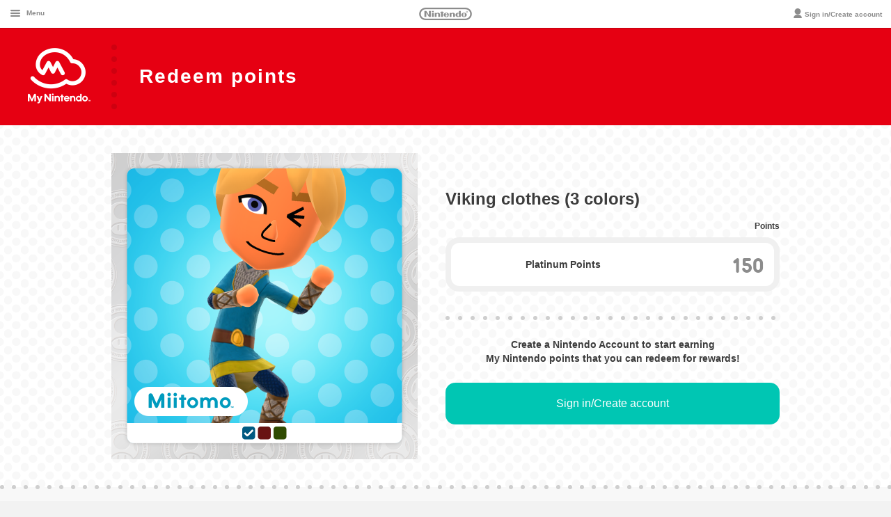

--- FILE ---
content_type: text/html; charset=utf-8
request_url: https://my.nintendo.com/rewards/e98b478efab3a135
body_size: 124903
content:

<!doctype html>
<html>
<head>
  
  <meta charset="utf-8">
  <meta http-equiv="x-ua-compatible" content="ie=edge">
  <title>Viking clothes (3 colors) | Rewards | My Nintendo</title>

  
    <meta name="description" content="My Nintendo Viking clothes (3 colors) rewards page">
    <meta name="keywords" content="My Nintendo, Nintendo, Nintendo Switch">
    
  

  
    
      <meta name="viewport" content="width=device-width, initial-scale=1, user-scalable=no">
    
  
  <meta name="format-detection" content="telephone=no">

  
    <meta property="og:site_name" content="My Nintendo">
    <meta property="og:title" content="Viking clothes (3 colors) | Rewards | My Nintendo">
    <meta property="og:description" content="My Nintendo Viking clothes (3 colors) rewards page">
    <meta property="og:url" content="https://my.nintendo.com/rewards/e98b478efab3a135">
    <meta property="og:image" content="https://cdn.my.nintendo.com/static/images/common/ogp/my-nintendo.png">
    <meta property="og:type" content="article">
    <meta property="og:locale" content="ja_JP">
    <meta property="og:locale:alternate" content="en_US">
    <meta property="og:locale:alternate" content="en_GB">
    <meta property="og:locale:alternate" content="de_DE">
    <meta property="og:locale:alternate" content="fr_FR">
    <meta property="og:locale:alternate" content="fr_CA">
    <meta property="og:locale:alternate" content="es_ES">
    <meta property="og:locale:alternate" content="es_MX">
    <meta property="og:locale:alternate" content="it_IT">
    <meta property="og:locale:alternate" content="pt_PT">
    <meta property="og:locale:alternate" content="pt_BR">
    <meta property="og:locale:alternate" content="nl_NL">
    <meta property="og:locale:alternate" content="ru_RU">
    <meta property="twitter:card" content="summary_large_image">
    <meta property="twitter:site" content="@Nintendo">
    <meta property="twitter:creator" content="@Nintendo">
    <meta property="twitter:title" content="Viking clothes (3 colors) | Rewards | My Nintendo">
    <meta property="twitter:description" content="My Nintendo Viking clothes (3 colors) rewards page">
    <meta property="twitter:image:src" content="https://cdn.my.nintendo.com/static/images/common/ogp/my-nintendo.png">
  

  <link rel="alternate" hreflang="en"    href="https://my.nintendo.com/rewards/e98b478efab3a135?lang=en-US">
  <link rel="alternate" hreflang="ja"    href="https://my.nintendo.com/rewards/e98b478efab3a135?lang=ja-JP">
  <link rel="alternate" hreflang="fr"    href="https://my.nintendo.com/rewards/e98b478efab3a135?lang=fr-FR">
  <link rel="alternate" hreflang="es"    href="https://my.nintendo.com/rewards/e98b478efab3a135?lang=es-ES">
  <link rel="alternate" hreflang="de"    href="https://my.nintendo.com/rewards/e98b478efab3a135?lang=de-DE">
  <link rel="alternate" hreflang="it"    href="https://my.nintendo.com/rewards/e98b478efab3a135?lang=it-IT">
  <link rel="alternate" hreflang="nl"    href="https://my.nintendo.com/rewards/e98b478efab3a135?lang=nl-NL">
  <link rel="alternate" hreflang="pt"    href="https://my.nintendo.com/rewards/e98b478efab3a135?lang=pt-PT">
  <link rel="alternate" hreflang="ru"    href="https://my.nintendo.com/rewards/e98b478efab3a135?lang=ru-RU">
  <link rel="alternate" hreflang="es-MX" href="https://my.nintendo.com/rewards/e98b478efab3a135?lang=es-MX">
  <link rel="alternate" hreflang="fr-CA" href="https://my.nintendo.com/rewards/e98b478efab3a135?lang=fr-CA">
  <link rel="alternate" hreflang="pt-BR" href="https://my.nintendo.com/rewards/e98b478efab3a135?lang=pt-BR">
  <link rel="alternate" hreflang="en-GB" href="https://my.nintendo.com/rewards/e98b478efab3a135?lang=en-GB">
  <link rel="alternate" hreflang="zh-TW" href="https://my.nintendo.com/rewards/e98b478efab3a135?lang=zh-TW">
  <link rel="alternate" hreflang="ko"    href="https://my.nintendo.com/rewards/e98b478efab3a135?lang=ko-KR">

  <link rel="apple-touch-icon" sizes="192x192" href="/apple-touch-icon.png">
  <link rel="shortcut icon" href="/favicon.ico">

  <script src="https://cdn.my.nintendo.com/static/jssdk/nintendo-jssdk-client.3.0.2.js"></script>




  <link rel="stylesheet" href="https://cdn.my.nintendo.com/static/dist/build/reward_detail.bundle/pc.9e3c2fce8dda8849.css">
</head>
<body class="en-US pc">
  <div id="app"></div>

  

  

  

  
  <script>
  (function(){var object=typeof exports!="undefined"?exports:this;var chars="ABCDEFGHIJKLMNOPQRSTUVWXYZabcdefghijklmnopqrstuvwxyz0123456789+/=";function InvalidCharacterError(message){this.message=message}InvalidCharacterError.prototype=new Error;InvalidCharacterError.prototype.name="InvalidCharacterError";object.btoa||(object.btoa=function(input){var str=String(input);for(var block,charCode,idx=0,map=chars,output="";str.charAt(idx|0)||(map="=",idx%1);output+=map.charAt(63&block>>8-idx%1*8)){charCode=str.charCodeAt(idx+=3/4);if(charCode>255){throw new InvalidCharacterError("'btoa' failed: The string to be encoded contains characters outside of the Latin1 range.")}block=block<<8|charCode}return output});object.atob||(object.atob=function(input){var str=String(input).replace(/=+$/,"");if(str.length%4==1){throw new InvalidCharacterError("'atob' failed: The string to be decoded is not correctly encoded.")}for(var bc=0,bs,buffer,idx=0,output="";buffer=str.charAt(idx++);~buffer&&(bs=bc%4?bs*64+buffer:buffer,bc++%4)?output+=String.fromCharCode(255&bs>>(-2*bc&6)):0){buffer=chars.indexOf(buffer)}return output})})();
  </script>

  <script>
    var Members = (function() {
      return {
        embeddedResponses: JSON.parse("{\"api_me\":{\"context\":{\"parameters\":{},\"pathParameters\":{\"rewardId\":\"e98b478efab3a135\"}},\"data\":null},\"api_point_wallet\":{\"context\":{\"parameters\":{},\"pathParameters\":{\"rewardId\":\"e98b478efab3a135\"}},\"data\":null},\"api_reward_detail\":{\"context\":{\"parameters\":{},\"pathParameters\":{\"rewardId\":\"e98b478efab3a135\"}},\"data\":{\"beginsAt\":1501574400,\"beginsAtLocalTime\":false,\"category\":\"other\",\"clientId\":\"2c44652b8960c92e\",\"countries\":[\"AR\",\"AT\",\"AU\",\"AW\",\"BB\",\"BE\",\"BO\",\"BR\",\"BS\",\"BW\",\"BY\",\"CA\",\"CH\",\"CL\",\"CO\",\"DE\",\"DK\",\"DO\",\"EC\",\"ES\",\"FI\",\"FR\",\"GB\",\"GH\",\"GT\",\"HN\",\"IE\",\"IN\",\"IT\",\"JP\",\"LU\",\"MD\",\"MG\",\"MT\",\"MU\",\"MX\",\"NA\",\"NI\",\"NL\",\"NO\",\"NZ\",\"PA\",\"PE\",\"PG\",\"PH\",\"PT\",\"PY\",\"RU\",\"RW\",\"SC\",\"SE\",\"SG\",\"SR\",\"SV\",\"TT\",\"UG\",\"US\",\"ZA\",\"ZM\",\"ZW\"],\"createdAt\":1501465990,\"dependsOn\":[],\"description\":\"An item for your Mii™ character to wear in the Miitomo app!\\u003cbr\\u003e\\nPlease select 1 of the 3 colors.\",\"disabled\":false,\"endsAt\":1512025200,\"endsAtLocalTime\":false,\"id\":\"e98b478efab3a135\",\"images\":{\"default\":{\"format\":\"png\",\"hash\":\"a200801080008000\",\"height\":880,\"id\":\"6404c89018336c3d\",\"url\":\"https://cdn-image-f3580964b8e711e5b95f2ff191a1c838.baas.nintendo.com/1/6404c89018336c3d\",\"urlExpiresAt\":1769944151,\"width\":880}},\"interactiveElements\":[],\"itemId\":null,\"key\":null,\"keyColor\":\"FFFFFF\",\"limits\":[],\"links\":{\"app\":{\"href\":\"npf2c44652b8960c92e://\"},\"appstore\":{\"href\":\"https://itunes.apple.com/app/id1073816197\"},\"googleplay\":{\"href\":\"https://play.google.com/store/apps/details?id=com.nintendo.zaaa\"},\"myNintendo\":{\"href\":\"https://my.nintendo.com/rewards/e98b478efab3a135\"},\"web\":{\"href\":\"https://miitomo.com/\"}},\"notice\":\"This item will be automatically added to your Miitomo gift box once you redeem points for it.\\u003cbr\\u003eYou must have the Miitomo app to use this item. Learn more about Miitomo \\u003ca href=\\\"https://miitomo.com\\\" target=\\\"_blank\\\"\\u003ehere\\u003c/a\\u003e.\",\"points\":[{\"amount\":150,\"key\":\"miitomo\"}],\"priority\":9310,\"ratings\":[{\"contentsDescriptions\":[],\"countries\":[\"BR\"],\"id\":\"br.rating.l\",\"image\":{\"url\":\"https://cdn.my.nintendo.com/static/images/common/rating/br/rating/l.png\"},\"type\":\"br\"}],\"tags\":[\"miitomo\"],\"textColor\":\"3C3C3C\",\"title\":\"Viking clothes (3 colors)\",\"type\":\"client_item\",\"updatedAt\":1501488706,\"variations\":[{\"itemId\":\"prize_100052300_1\",\"key\":\"blue\",\"name\":\"Blue\"},{\"itemId\":\"prize_100052301_1\",\"key\":\"winered\",\"name\":\"Burgundy\"},{\"itemId\":\"prize_100052302_1\",\"key\":\"darkgreen\",\"name\":\"Dark green\"}],\"visibility\":\"visible\",\"visible\":false}},\"api_reward_exchange_list\":{\"context\":{\"parameters\":{},\"pathParameters\":{\"rewardId\":\"e98b478efab3a135\"}},\"data\":{\"items\":[],\"itemsPerPage\":0,\"nextCursor\":null,\"previousCursor\":null,\"startIndex\":0,\"totalResults\":0}},\"api_reward_list\":{\"context\":{\"parameters\":{},\"pathParameters\":{\"rewardId\":\"e98b478efab3a135\"}},\"data\":{\"items\":[{\"beginsAt\":1488423600,\"beginsAtLocalTime\":false,\"category\":\"super_mario_run\",\"clientId\":\"d123dc2adf715a15\",\"countries\":[\"AE\",\"AG\",\"AI\",\"AL\",\"AM\",\"AO\",\"AR\",\"AT\",\"AU\",\"AW\",\"AZ\",\"BA\",\"BB\",\"BD\",\"BE\",\"BF\",\"BG\",\"BH\",\"BJ\",\"BM\",\"BN\",\"BO\",\"BR\",\"BS\",\"BT\",\"BW\",\"BY\",\"BZ\",\"CA\",\"CG\",\"CH\",\"CI\",\"CL\",\"CM\",\"CO\",\"CR\",\"CV\",\"CY\",\"CZ\",\"DE\",\"DK\",\"DM\",\"DO\",\"EC\",\"EE\",\"EG\",\"ES\",\"FI\",\"FJ\",\"FM\",\"FR\",\"GA\",\"GB\",\"GD\",\"GH\",\"GM\",\"GR\",\"GT\",\"GW\",\"GY\",\"HN\",\"HR\",\"HT\",\"HU\",\"ID\",\"IE\",\"IL\",\"IN\",\"IT\",\"JM\",\"JO\",\"JP\",\"KG\",\"KH\",\"KN\",\"KW\",\"KY\",\"KZ\",\"LA\",\"LB\",\"LC\",\"LK\",\"LR\",\"LT\",\"LU\",\"LV\",\"MA\",\"MD\",\"MG\",\"MK\",\"ML\",\"MN\",\"MR\",\"MS\",\"MT\",\"MU\",\"MW\",\"MX\",\"MY\",\"MZ\",\"NA\",\"NE\",\"NG\",\"NI\",\"NL\",\"NO\",\"NP\",\"NZ\",\"OM\",\"PA\",\"PE\",\"PG\",\"PH\",\"PK\",\"PL\",\"PT\",\"PW\",\"PY\",\"QA\",\"RO\",\"RS\",\"RU\",\"RW\",\"SA\",\"SB\",\"SC\",\"SE\",\"SG\",\"SI\",\"SK\",\"SL\",\"SN\",\"SR\",\"ST\",\"SV\",\"SZ\",\"TC\",\"TD\",\"TG\",\"TH\",\"TJ\",\"TM\",\"TN\",\"TR\",\"TT\",\"TZ\",\"UA\",\"UG\",\"US\",\"UY\",\"UZ\",\"VC\",\"VE\",\"VG\",\"YE\",\"ZA\",\"ZM\",\"ZW\",\"MO\",\"TW\",\"HK\",\"KR\",\"LI\"],\"createdAt\":1488424385,\"dependsOn\":[],\"description\":\"This item can be used to build up your kingdom in the Super Mario Run game.\",\"disabled\":false,\"endsAt\":null,\"endsAtLocalTime\":false,\"id\":\"fac36ebb4066f8f0\",\"images\":{\"default\":{\"format\":\"jpg\",\"hash\":\"a460c00080008000\",\"height\":880,\"id\":\"5b3eb4fcafbe6b87\",\"url\":\"https://cdn-image-f3580964b8e711e5b95f2ff191a1c838.baas.nintendo.com/1/5b3eb4fcafbe6b87\",\"urlExpiresAt\":1769973008,\"width\":880}},\"interactiveElements\":[],\"isHiddenOtherReward\":false,\"itemId\":\"gift_11\",\"key\":null,\"keyColor\":\"FFFFFF\",\"limits\":[{\"count\":1,\"target\":\"exchange\"}],\"links\":{\"app\":{\"href\":\"supermariorun://\"},\"appstore\":{\"href\":\"https://itunes.apple.com/app/super-mario-run/id1145275343\"},\"googleplay\":{\"href\":\"https://play.google.com/store/apps/details?id=com.nintendo.zara\"},\"myNintendo\":{\"href\":\"https://my.nintendo.com/rewards/fac36ebb4066f8f0\"},\"web\":{\"href\":\"https://supermariorun.com\"}},\"notice\":\"This reward will be automatically added to your Super Mario Run gift box once you redeem points for it.\\u003cbr\\u003eThis reward can only be received once.\\u003cbr\\u003eYou must have the Super Mario Run game to use this reward.\\u003cbr\\u003eLearn more about Super Mario Run \\u003ca href=\\\"https://supermariorun.com\\\" target=\\\"_blank\\\"\\u003ehere\\u003c/a\\u003e.\",\"points\":[{\"amount\":300,\"key\":\"super_mario_run\"}],\"priority\":15250,\"ratings\":[],\"tags\":[\"super_mario_run\"],\"textColor\":\"3C3C3C\",\"title\":\"Gold Peach Statue\",\"type\":\"client_item\",\"updatedAt\":1653365402,\"visibility\":\"visible\",\"visible\":true},{\"beginsAt\":1486623600,\"beginsAtLocalTime\":false,\"category\":\"super_mario_run\",\"clientId\":\"d123dc2adf715a15\",\"countries\":[\"AE\",\"AG\",\"AI\",\"AL\",\"AM\",\"AO\",\"AR\",\"AT\",\"AU\",\"AW\",\"AZ\",\"BA\",\"BB\",\"BD\",\"BE\",\"BF\",\"BG\",\"BH\",\"BJ\",\"BM\",\"BN\",\"BO\",\"BR\",\"BS\",\"BT\",\"BW\",\"BY\",\"BZ\",\"CA\",\"CG\",\"CH\",\"CI\",\"CL\",\"CM\",\"CO\",\"CR\",\"CV\",\"CY\",\"CZ\",\"DE\",\"DK\",\"DM\",\"DO\",\"EC\",\"EE\",\"EG\",\"ES\",\"FI\",\"FJ\",\"FM\",\"FR\",\"GA\",\"GB\",\"GD\",\"GH\",\"GM\",\"GR\",\"GT\",\"GW\",\"GY\",\"HN\",\"HR\",\"HT\",\"HU\",\"ID\",\"IE\",\"IL\",\"IN\",\"IT\",\"JM\",\"JO\",\"JP\",\"KG\",\"KH\",\"KN\",\"KW\",\"KY\",\"KZ\",\"LA\",\"LB\",\"LC\",\"LK\",\"LR\",\"LT\",\"LU\",\"LV\",\"MA\",\"MD\",\"MG\",\"MK\",\"ML\",\"MN\",\"MR\",\"MS\",\"MT\",\"MU\",\"MW\",\"MX\",\"MY\",\"MZ\",\"NA\",\"NE\",\"NG\",\"NI\",\"NL\",\"NO\",\"NP\",\"NZ\",\"OM\",\"PA\",\"PE\",\"PG\",\"PH\",\"PK\",\"PL\",\"PT\",\"PW\",\"PY\",\"QA\",\"RO\",\"RS\",\"RU\",\"RW\",\"SA\",\"SB\",\"SC\",\"SE\",\"SG\",\"SI\",\"SK\",\"SL\",\"SN\",\"SR\",\"ST\",\"SV\",\"SZ\",\"TC\",\"TD\",\"TG\",\"TH\",\"TJ\",\"TM\",\"TN\",\"TR\",\"TT\",\"TZ\",\"UA\",\"UG\",\"US\",\"UY\",\"UZ\",\"VC\",\"VE\",\"VG\",\"YE\",\"ZA\",\"ZM\",\"ZW\",\"MO\",\"TW\",\"HK\",\"KR\",\"LI\"],\"createdAt\":1486552263,\"dependsOn\":[],\"description\":\"This item can be used to build up your kingdom in the Super Mario Run game.\",\"disabled\":false,\"endsAt\":null,\"endsAtLocalTime\":false,\"id\":\"42721218d6c75f6a\",\"images\":{\"default\":{\"format\":\"jpg\",\"hash\":\"ad40900080000000\",\"height\":880,\"id\":\"e46d3df11cc7cd6d\",\"url\":\"https://cdn-image-f3580964b8e711e5b95f2ff191a1c838.baas.nintendo.com/1/e46d3df11cc7cd6d\",\"urlExpiresAt\":1769978376,\"width\":880}},\"interactiveElements\":[],\"isHiddenOtherReward\":false,\"itemId\":\"gift_10\",\"key\":null,\"keyColor\":\"FFFFFF\",\"limits\":[{\"count\":1,\"target\":\"exchange\"}],\"links\":{\"app\":{\"href\":\"supermariorun://\"},\"appstore\":{\"href\":\"https://itunes.apple.com/app/super-mario-run/id1145275343\"},\"googleplay\":{\"href\":\"https://play.google.com/store/apps/details?id=com.nintendo.zara\"},\"myNintendo\":{\"href\":\"https://my.nintendo.com/rewards/42721218d6c75f6a\"},\"web\":{\"href\":\"https://supermariorun.com\"}},\"notice\":\"This reward will be automatically added to your Super Mario Run gift box once you redeem points for it.\\u003cbr\\u003eThis reward can only be received once.\\u003cbr\\u003eYou must have the Super Mario Run game to use this reward.\\u003cbr\\u003eLearn more about Super Mario Run \\u003ca href=\\\"https://supermariorun.com\\\" target=\\\"_blank\\\"\\u003ehere\\u003c/a\\u003e.\",\"points\":[{\"amount\":300,\"key\":\"super_mario_run\"}],\"priority\":15240,\"ratings\":[],\"tags\":[\"super_mario_run\"],\"textColor\":\"3C3C3C\",\"title\":\"Gold Bowser Statue\",\"type\":\"client_item\",\"updatedAt\":1653365403,\"visibility\":\"visible\",\"visible\":true},{\"beginsAt\":1484377200,\"beginsAtLocalTime\":false,\"category\":\"super_mario_run\",\"clientId\":\"d123dc2adf715a15\",\"countries\":[\"AE\",\"AG\",\"AI\",\"AL\",\"AM\",\"AO\",\"AR\",\"AT\",\"AU\",\"AW\",\"AZ\",\"BA\",\"BB\",\"BD\",\"BE\",\"BF\",\"BG\",\"BH\",\"BJ\",\"BM\",\"BN\",\"BO\",\"BR\",\"BS\",\"BT\",\"BW\",\"BY\",\"BZ\",\"CA\",\"CG\",\"CH\",\"CI\",\"CL\",\"CM\",\"CO\",\"CR\",\"CV\",\"CY\",\"CZ\",\"DE\",\"DK\",\"DM\",\"DO\",\"EC\",\"EE\",\"EG\",\"ES\",\"FI\",\"FJ\",\"FM\",\"FR\",\"GA\",\"GB\",\"GD\",\"GH\",\"GM\",\"GR\",\"GT\",\"GW\",\"GY\",\"HN\",\"HR\",\"HT\",\"HU\",\"ID\",\"IE\",\"IL\",\"IN\",\"IT\",\"JM\",\"JO\",\"JP\",\"KG\",\"KH\",\"KN\",\"KW\",\"KY\",\"KZ\",\"LA\",\"LB\",\"LC\",\"LK\",\"LR\",\"LT\",\"LU\",\"LV\",\"MA\",\"MD\",\"MG\",\"MK\",\"ML\",\"MN\",\"MR\",\"MS\",\"MT\",\"MU\",\"MW\",\"MX\",\"MY\",\"MZ\",\"NA\",\"NE\",\"NG\",\"NI\",\"NL\",\"NO\",\"NP\",\"NZ\",\"OM\",\"PA\",\"PE\",\"PG\",\"PH\",\"PK\",\"PL\",\"PT\",\"PW\",\"PY\",\"QA\",\"RO\",\"RS\",\"RU\",\"RW\",\"SA\",\"SB\",\"SC\",\"SE\",\"SG\",\"SI\",\"SK\",\"SL\",\"SN\",\"SR\",\"ST\",\"SV\",\"SZ\",\"TC\",\"TD\",\"TG\",\"TH\",\"TJ\",\"TM\",\"TN\",\"TR\",\"TT\",\"TZ\",\"UA\",\"UG\",\"US\",\"UY\",\"UZ\",\"VC\",\"VE\",\"VG\",\"YE\",\"ZA\",\"ZM\",\"ZW\",\"MO\",\"TW\",\"HK\",\"KR\",\"LI\"],\"createdAt\":1480061987,\"dependsOn\":[],\"description\":\"A playable character in the Super Mario Run game. Toad can run a little bit faster than others.\",\"disabled\":false,\"endsAt\":null,\"endsAtLocalTime\":false,\"id\":\"1a3843a419965f98\",\"images\":{\"default\":{\"format\":\"jpg\",\"hash\":\"da82a008a0808420\",\"height\":880,\"id\":\"d5055adb70511875\",\"url\":\"https://cdn-image-f3580964b8e711e5b95f2ff191a1c838.baas.nintendo.com/1/d5055adb70511875\",\"urlExpiresAt\":1769982387,\"width\":880}},\"interactiveElements\":[],\"isHiddenOtherReward\":false,\"itemId\":\"gift_01\",\"key\":null,\"keyColor\":\"FFFFFF\",\"limits\":[],\"links\":{\"app\":{\"href\":\"supermariorun://\"},\"appstore\":{\"href\":\"https://itunes.apple.com/app/super-mario-run/id1145275343\"},\"googleplay\":{\"href\":\"https://play.google.com/store/apps/details?id=com.nintendo.zara\"},\"myNintendo\":{\"href\":\"https://my.nintendo.com/rewards/1a3843a419965f98\"},\"web\":{\"href\":\"https://supermariorun.com\"}},\"notice\":\"This reward unlocks Toad as a playable character in the Super Mario Run game.\\u003cbr\\u003eThis reward will be automatically added to your Super Mario Run gift box once you redeem points for it.\\u003cbr\\u003eYou must have the Super Mario Run game to use this reward. Learn more about Super Mario Run \\u003ca href=\\\"https://supermariorun.com\\\" target=\\\"_blank\\\"\\u003ehere\\u003c/a\\u003e.\",\"points\":[{\"amount\":0,\"key\":\"super_mario_run\"}],\"priority\":15180,\"ratings\":[],\"tags\":[\"super_mario_run\"],\"textColor\":\"3C3C3C\",\"title\":\"Toad\",\"type\":\"client_item\",\"updatedAt\":1650956842,\"visibility\":\"visible\",\"visible\":true},{\"beginsAt\":1484377200,\"beginsAtLocalTime\":false,\"category\":\"super_mario_run\",\"clientId\":\"d123dc2adf715a15\",\"countries\":[\"AE\",\"AG\",\"AI\",\"AL\",\"AM\",\"AO\",\"AR\",\"AT\",\"AU\",\"AW\",\"AZ\",\"BA\",\"BB\",\"BD\",\"BE\",\"BF\",\"BG\",\"BH\",\"BJ\",\"BM\",\"BN\",\"BO\",\"BR\",\"BS\",\"BT\",\"BW\",\"BY\",\"BZ\",\"CA\",\"CG\",\"CH\",\"CI\",\"CL\",\"CM\",\"CO\",\"CR\",\"CV\",\"CY\",\"CZ\",\"DE\",\"DK\",\"DM\",\"DO\",\"EC\",\"EE\",\"EG\",\"ES\",\"FI\",\"FJ\",\"FM\",\"FR\",\"GA\",\"GB\",\"GD\",\"GH\",\"GM\",\"GR\",\"GT\",\"GW\",\"GY\",\"HN\",\"HR\",\"HT\",\"HU\",\"ID\",\"IE\",\"IL\",\"IN\",\"IT\",\"JM\",\"JO\",\"JP\",\"KG\",\"KH\",\"KN\",\"KW\",\"KY\",\"KZ\",\"LA\",\"LB\",\"LC\",\"LK\",\"LR\",\"LT\",\"LU\",\"LV\",\"MA\",\"MD\",\"MG\",\"MK\",\"ML\",\"MN\",\"MR\",\"MS\",\"MT\",\"MU\",\"MW\",\"MX\",\"MY\",\"MZ\",\"NA\",\"NE\",\"NG\",\"NI\",\"NL\",\"NO\",\"NP\",\"NZ\",\"OM\",\"PA\",\"PE\",\"PG\",\"PH\",\"PK\",\"PL\",\"PT\",\"PW\",\"PY\",\"QA\",\"RO\",\"RS\",\"RU\",\"RW\",\"SA\",\"SB\",\"SC\",\"SE\",\"SG\",\"SI\",\"SK\",\"SL\",\"SN\",\"SR\",\"ST\",\"SV\",\"SZ\",\"TC\",\"TD\",\"TG\",\"TH\",\"TJ\",\"TM\",\"TN\",\"TR\",\"TT\",\"TZ\",\"UA\",\"UG\",\"US\",\"UY\",\"UZ\",\"VC\",\"VE\",\"VG\",\"YE\",\"ZA\",\"ZM\",\"ZW\",\"MO\",\"TW\",\"HK\",\"KR\",\"LI\"],\"createdAt\":1480061980,\"dependsOn\":[],\"description\":\"An item that can be used to build up your kingdom in the Super Mario Run game.\",\"disabled\":false,\"endsAt\":null,\"endsAtLocalTime\":false,\"id\":\"e6256f30aaadd7c3\",\"images\":{\"default\":{\"format\":\"jpg\",\"hash\":\"a460c00080000000\",\"height\":880,\"id\":\"0659dbc9ab29871f\",\"url\":\"https://cdn-image-f3580964b8e711e5b95f2ff191a1c838.baas.nintendo.com/1/0659dbc9ab29871f\",\"urlExpiresAt\":1769977290,\"width\":880}},\"interactiveElements\":[],\"isHiddenOtherReward\":false,\"itemId\":\"gift_09\",\"key\":null,\"keyColor\":\"FFFFFF\",\"limits\":[{\"count\":1,\"target\":\"exchange\"}],\"links\":{\"app\":{\"href\":\"supermariorun://\"},\"appstore\":{\"href\":\"https://itunes.apple.com/app/super-mario-run/id1145275343\"},\"googleplay\":{\"href\":\"https://play.google.com/store/apps/details?id=com.nintendo.zara\"},\"myNintendo\":{\"href\":\"https://my.nintendo.com/rewards/e6256f30aaadd7c3\"},\"web\":{\"href\":\"https://supermariorun.com\"}},\"notice\":\"This reward will be automatically added to your Super Mario Run gift box once you redeem points for it.\\u003cbr\\u003eThis reward can only be received once.\\u003cbr\\u003eYou must have the Super Mario Run game to use this reward.\\u003cbr\\u003eLearn more about Super Mario Run \\u003ca href=\\\"https://supermariorun.com\\\" target=\\\"_blank\\\"\\u003ehere\\u003c/a\\u003e.\",\"points\":[{\"amount\":300,\"key\":\"super_mario_run\"}],\"priority\":15175,\"ratings\":[],\"tags\":[\"super_mario_run\"],\"textColor\":\"3C3C3C\",\"title\":\"Gold Mario Statue\",\"type\":\"client_item\",\"updatedAt\":1653365405,\"visibility\":\"visible\",\"visible\":true},{\"beginsAt\":1484377200,\"beginsAtLocalTime\":false,\"category\":\"super_mario_run\",\"clientId\":\"d123dc2adf715a15\",\"countries\":[\"AE\",\"AG\",\"AI\",\"AL\",\"AM\",\"AO\",\"AR\",\"AT\",\"AU\",\"AW\",\"AZ\",\"BA\",\"BB\",\"BD\",\"BE\",\"BF\",\"BG\",\"BH\",\"BJ\",\"BM\",\"BN\",\"BO\",\"BR\",\"BS\",\"BT\",\"BW\",\"BY\",\"BZ\",\"CA\",\"CG\",\"CH\",\"CI\",\"CL\",\"CM\",\"CO\",\"CR\",\"CV\",\"CY\",\"CZ\",\"DE\",\"DK\",\"DM\",\"DO\",\"EC\",\"EE\",\"EG\",\"ES\",\"FI\",\"FJ\",\"FM\",\"FR\",\"GA\",\"GB\",\"GD\",\"GH\",\"GM\",\"GR\",\"GT\",\"GW\",\"GY\",\"HN\",\"HR\",\"HT\",\"HU\",\"ID\",\"IE\",\"IL\",\"IN\",\"IT\",\"JM\",\"JO\",\"JP\",\"KG\",\"KH\",\"KN\",\"KW\",\"KY\",\"KZ\",\"LA\",\"LB\",\"LC\",\"LK\",\"LR\",\"LT\",\"LU\",\"LV\",\"MA\",\"MD\",\"MG\",\"MK\",\"ML\",\"MN\",\"MR\",\"MS\",\"MT\",\"MU\",\"MW\",\"MX\",\"MY\",\"MZ\",\"NA\",\"NE\",\"NG\",\"NI\",\"NL\",\"NO\",\"NP\",\"NZ\",\"OM\",\"PA\",\"PE\",\"PG\",\"PH\",\"PK\",\"PL\",\"PT\",\"PW\",\"PY\",\"QA\",\"RO\",\"RS\",\"RU\",\"RW\",\"SA\",\"SB\",\"SC\",\"SE\",\"SG\",\"SI\",\"SK\",\"SL\",\"SN\",\"SR\",\"ST\",\"SV\",\"SZ\",\"TC\",\"TD\",\"TG\",\"TH\",\"TJ\",\"TM\",\"TN\",\"TR\",\"TT\",\"TZ\",\"UA\",\"UG\",\"US\",\"UY\",\"UZ\",\"VC\",\"VE\",\"VG\",\"YE\",\"ZA\",\"ZM\",\"ZW\",\"MO\",\"TW\",\"HK\",\"KR\",\"LI\"],\"createdAt\":1480061990,\"dependsOn\":[],\"description\":\"A set of 5 Toad Rally Tickets that can be used in the Super Mario Run game. The maximum number of Toad Rally tickets you can have one time is 99. Tickets exceeding 99 will be lost.\",\"disabled\":false,\"endsAt\":null,\"endsAtLocalTime\":false,\"id\":\"0d341e60008d67e6\",\"images\":{\"default\":{\"format\":\"jpg\",\"hash\":\"fe80208080409090\",\"height\":880,\"id\":\"028f80bcd5fc5b5f\",\"url\":\"https://cdn-image-f3580964b8e711e5b95f2ff191a1c838.baas.nintendo.com/1/028f80bcd5fc5b5f\",\"urlExpiresAt\":1769899047,\"width\":880}},\"interactiveElements\":[],\"isHiddenOtherReward\":false,\"itemId\":\"gift_05\",\"key\":null,\"keyColor\":\"FFFFFF\",\"limits\":[],\"links\":{\"app\":{\"href\":\"supermariorun://\"},\"appstore\":{\"href\":\"https://itunes.apple.com/app/super-mario-run/id1145275343\"},\"googleplay\":{\"href\":\"https://play.google.com/store/apps/details?id=com.nintendo.zara\"},\"myNintendo\":{\"href\":\"https://my.nintendo.com/rewards/0d341e60008d67e6\"},\"web\":{\"href\":\"https://supermariorun.com\"}},\"notice\":\"This reward will be automatically added to your Super Mario Run gift box once you redeem points for it.\\u003cbr\\u003eYou must have the Super Mario Run game to use this reward.\\u003cbr\\u003eLearn more about Super Mario Run \\u003ca href=\\\"https://supermariorun.com\\\" target=\\\"_blank\\\"\\u003ehere\\u003c/a\\u003e.\",\"points\":[{\"amount\":150,\"key\":\"super_mario_run\"}],\"priority\":15110,\"ratings\":[],\"tags\":[\"super_mario_run\"],\"textColor\":\"3C3C3C\",\"title\":\"5 Toad Rally Tickets\",\"type\":\"client_item\",\"updatedAt\":1653365406,\"visibility\":\"visible\",\"visible\":true},{\"beginsAt\":1484377200,\"beginsAtLocalTime\":false,\"category\":\"super_mario_run\",\"clientId\":\"d123dc2adf715a15\",\"countries\":[\"AE\",\"AG\",\"AI\",\"AL\",\"AM\",\"AO\",\"AR\",\"AT\",\"AU\",\"AW\",\"AZ\",\"BA\",\"BB\",\"BD\",\"BE\",\"BF\",\"BG\",\"BH\",\"BJ\",\"BM\",\"BN\",\"BO\",\"BR\",\"BS\",\"BT\",\"BW\",\"BY\",\"BZ\",\"CA\",\"CG\",\"CH\",\"CI\",\"CL\",\"CM\",\"CO\",\"CR\",\"CV\",\"CY\",\"CZ\",\"DE\",\"DK\",\"DM\",\"DO\",\"EC\",\"EE\",\"EG\",\"ES\",\"FI\",\"FJ\",\"FM\",\"FR\",\"GA\",\"GB\",\"GD\",\"GH\",\"GM\",\"GR\",\"GT\",\"GW\",\"GY\",\"HN\",\"HR\",\"HT\",\"HU\",\"ID\",\"IE\",\"IL\",\"IN\",\"IT\",\"JM\",\"JO\",\"JP\",\"KG\",\"KH\",\"KN\",\"KW\",\"KY\",\"KZ\",\"LA\",\"LB\",\"LC\",\"LK\",\"LR\",\"LT\",\"LU\",\"LV\",\"MA\",\"MD\",\"MG\",\"MK\",\"ML\",\"MN\",\"MR\",\"MS\",\"MT\",\"MU\",\"MW\",\"MX\",\"MY\",\"MZ\",\"NA\",\"NE\",\"NG\",\"NI\",\"NL\",\"NO\",\"NP\",\"NZ\",\"OM\",\"PA\",\"PE\",\"PG\",\"PH\",\"PK\",\"PL\",\"PT\",\"PW\",\"PY\",\"QA\",\"RO\",\"RS\",\"RU\",\"RW\",\"SA\",\"SB\",\"SC\",\"SE\",\"SG\",\"SI\",\"SK\",\"SL\",\"SN\",\"SR\",\"ST\",\"SV\",\"SZ\",\"TC\",\"TD\",\"TG\",\"TH\",\"TJ\",\"TM\",\"TN\",\"TR\",\"TT\",\"TZ\",\"UA\",\"UG\",\"US\",\"UY\",\"UZ\",\"VC\",\"VE\",\"VG\",\"YE\",\"ZA\",\"ZM\",\"ZW\",\"MO\",\"TW\",\"HK\",\"KR\",\"LI\"],\"createdAt\":1480061856,\"dependsOn\":[],\"description\":\"A set of 1000 coins that can be used in the Super Mario Run game.\",\"disabled\":false,\"endsAt\":null,\"endsAtLocalTime\":false,\"id\":\"c852fe312dc4cbed\",\"images\":{\"default\":{\"format\":\"jpg\",\"hash\":\"9e08208480808080\",\"height\":880,\"id\":\"a21d00a140f3bd49\",\"url\":\"https://cdn-image-f3580964b8e711e5b95f2ff191a1c838.baas.nintendo.com/1/a21d00a140f3bd49\",\"urlExpiresAt\":1769978370,\"width\":880}},\"interactiveElements\":[],\"isHiddenOtherReward\":false,\"itemId\":\"gift_02\",\"key\":null,\"keyColor\":\"FFFFFF\",\"limits\":[],\"links\":{\"app\":{\"href\":\"supermariorun://\"},\"appstore\":{\"href\":\"https://itunes.apple.com/app/super-mario-run/id1145275343\"},\"googleplay\":{\"href\":\"https://play.google.com/store/apps/details?id=com.nintendo.zara\"},\"myNintendo\":{\"href\":\"https://my.nintendo.com/rewards/c852fe312dc4cbed\"},\"web\":{\"href\":\"https://supermariorun.com\"}},\"notice\":\"This reward will be automatically added to your Super Mario Run gift box once you redeem points for it.\\u003cbr\\u003eYou must have the Super Mario Run game to use this reward.\\u003cbr\\u003eLearn more about Super Mario Run \\u003ca href=\\\"https://supermariorun.com\\\" target=\\\"_blank\\\"\\u003ehere\\u003c/a\\u003e.\",\"points\":[{\"amount\":60,\"key\":\"super_mario_run\"}],\"priority\":15080,\"ratings\":[],\"tags\":[\"super_mario_run\"],\"textColor\":\"3C3C3C\",\"title\":\"1000 coins\",\"type\":\"client_item\",\"updatedAt\":1653365407,\"visibility\":\"visible\",\"visible\":true},{\"beginsAt\":1484377200,\"beginsAtLocalTime\":false,\"category\":\"super_mario_run\",\"clientId\":\"d123dc2adf715a15\",\"countries\":[\"AE\",\"AG\",\"AI\",\"AL\",\"AM\",\"AO\",\"AR\",\"AT\",\"AU\",\"AW\",\"AZ\",\"BA\",\"BB\",\"BD\",\"BE\",\"BF\",\"BG\",\"BH\",\"BJ\",\"BM\",\"BN\",\"BO\",\"BR\",\"BS\",\"BT\",\"BW\",\"BY\",\"BZ\",\"CA\",\"CG\",\"CH\",\"CI\",\"CL\",\"CM\",\"CO\",\"CR\",\"CV\",\"CY\",\"CZ\",\"DE\",\"DK\",\"DM\",\"DO\",\"EC\",\"EE\",\"EG\",\"ES\",\"FI\",\"FJ\",\"FM\",\"FR\",\"GA\",\"GB\",\"GD\",\"GH\",\"GM\",\"GR\",\"GT\",\"GW\",\"GY\",\"HN\",\"HR\",\"HT\",\"HU\",\"ID\",\"IE\",\"IL\",\"IN\",\"IT\",\"JM\",\"JO\",\"JP\",\"KG\",\"KH\",\"KN\",\"KW\",\"KY\",\"KZ\",\"LA\",\"LB\",\"LC\",\"LK\",\"LR\",\"LT\",\"LU\",\"LV\",\"MA\",\"MD\",\"MG\",\"MK\",\"ML\",\"MN\",\"MR\",\"MS\",\"MT\",\"MU\",\"MW\",\"MX\",\"MY\",\"MZ\",\"NA\",\"NE\",\"NG\",\"NI\",\"NL\",\"NO\",\"NP\",\"NZ\",\"OM\",\"PA\",\"PE\",\"PG\",\"PH\",\"PK\",\"PL\",\"PT\",\"PW\",\"PY\",\"QA\",\"RO\",\"RS\",\"RU\",\"RW\",\"SA\",\"SB\",\"SC\",\"SE\",\"SG\",\"SI\",\"SK\",\"SL\",\"SN\",\"SR\",\"ST\",\"SV\",\"SZ\",\"TC\",\"TD\",\"TG\",\"TH\",\"TJ\",\"TM\",\"TN\",\"TR\",\"TT\",\"TZ\",\"UA\",\"UG\",\"US\",\"UY\",\"UZ\",\"VC\",\"VE\",\"VG\",\"YE\",\"ZA\",\"ZM\",\"ZW\",\"MO\",\"TW\",\"HK\",\"KR\",\"LI\"],\"createdAt\":1480061970,\"dependsOn\":[],\"description\":\"A set of 2000 coins that can be used in the Super Mario Run game.\",\"disabled\":false,\"endsAt\":null,\"endsAtLocalTime\":false,\"id\":\"7571fdca65e91b87\",\"images\":{\"default\":{\"format\":\"jpg\",\"hash\":\"9e08208480808080\",\"height\":880,\"id\":\"02b5536f0660e8d4\",\"url\":\"https://cdn-image-f3580964b8e711e5b95f2ff191a1c838.baas.nintendo.com/1/02b5536f0660e8d4\",\"urlExpiresAt\":1769966811,\"width\":880}},\"interactiveElements\":[],\"isHiddenOtherReward\":false,\"itemId\":\"gift_03\",\"key\":null,\"keyColor\":\"FFFFFF\",\"limits\":[],\"links\":{\"app\":{\"href\":\"supermariorun://\"},\"appstore\":{\"href\":\"https://itunes.apple.com/app/super-mario-run/id1145275343\"},\"googleplay\":{\"href\":\"https://play.google.com/store/apps/details?id=com.nintendo.zara\"},\"myNintendo\":{\"href\":\"https://my.nintendo.com/rewards/7571fdca65e91b87\"},\"web\":{\"href\":\"https://supermariorun.com\"}},\"notice\":\"This reward will be automatically added to your Super Mario Run gift box once you redeem points for it.\\u003cbr\\u003eYou must have the Super Mario Run game to use this reward.\\u003cbr\\u003eLearn more about Super Mario Run \\u003ca href=\\\"https://supermariorun.com\\\" target=\\\"_blank\\\"\\u003ehere\\u003c/a\\u003e.\",\"points\":[{\"amount\":100,\"key\":\"super_mario_run\"}],\"priority\":15070,\"ratings\":[],\"tags\":[\"super_mario_run\"],\"textColor\":\"3C3C3C\",\"title\":\"2000 coins\",\"type\":\"client_item\",\"updatedAt\":1653365409,\"visibility\":\"visible\",\"visible\":true},{\"beginsAt\":1484377200,\"beginsAtLocalTime\":false,\"category\":\"super_mario_run\",\"clientId\":\"d123dc2adf715a15\",\"countries\":[\"AE\",\"AG\",\"AI\",\"AL\",\"AM\",\"AO\",\"AR\",\"AT\",\"AU\",\"AW\",\"AZ\",\"BA\",\"BB\",\"BD\",\"BE\",\"BF\",\"BG\",\"BH\",\"BJ\",\"BM\",\"BN\",\"BO\",\"BR\",\"BS\",\"BT\",\"BW\",\"BY\",\"BZ\",\"CA\",\"CG\",\"CH\",\"CI\",\"CL\",\"CM\",\"CO\",\"CR\",\"CV\",\"CY\",\"CZ\",\"DE\",\"DK\",\"DM\",\"DO\",\"EC\",\"EE\",\"EG\",\"ES\",\"FI\",\"FJ\",\"FM\",\"FR\",\"GA\",\"GB\",\"GD\",\"GH\",\"GM\",\"GR\",\"GT\",\"GW\",\"GY\",\"HN\",\"HR\",\"HT\",\"HU\",\"ID\",\"IE\",\"IL\",\"IN\",\"IT\",\"JM\",\"JO\",\"JP\",\"KG\",\"KH\",\"KN\",\"KW\",\"KY\",\"KZ\",\"LA\",\"LB\",\"LC\",\"LK\",\"LR\",\"LT\",\"LU\",\"LV\",\"MA\",\"MD\",\"MG\",\"MK\",\"ML\",\"MN\",\"MR\",\"MS\",\"MT\",\"MU\",\"MW\",\"MX\",\"MY\",\"MZ\",\"NA\",\"NE\",\"NG\",\"NI\",\"NL\",\"NO\",\"NP\",\"NZ\",\"OM\",\"PA\",\"PE\",\"PG\",\"PH\",\"PK\",\"PL\",\"PT\",\"PW\",\"PY\",\"QA\",\"RO\",\"RS\",\"RU\",\"RW\",\"SA\",\"SB\",\"SC\",\"SE\",\"SG\",\"SI\",\"SK\",\"SL\",\"SN\",\"SR\",\"ST\",\"SV\",\"SZ\",\"TC\",\"TD\",\"TG\",\"TH\",\"TJ\",\"TM\",\"TN\",\"TR\",\"TT\",\"TZ\",\"UA\",\"UG\",\"US\",\"UY\",\"UZ\",\"VC\",\"VE\",\"VG\",\"YE\",\"ZA\",\"ZM\",\"ZW\",\"MO\",\"TW\",\"HK\",\"KR\",\"LI\"],\"createdAt\":1480061973,\"dependsOn\":[],\"description\":\"A set of 3000 coins that can be used in the Super Mario Run game.\",\"disabled\":false,\"endsAt\":null,\"endsAtLocalTime\":false,\"id\":\"c1ef296aa1a7a5cd\",\"images\":{\"default\":{\"format\":\"jpg\",\"hash\":\"9e08208480808080\",\"height\":880,\"id\":\"ecb09750b9e147dd\",\"url\":\"https://cdn-image-f3580964b8e711e5b95f2ff191a1c838.baas.nintendo.com/1/ecb09750b9e147dd\",\"urlExpiresAt\":1769972019,\"width\":880}},\"interactiveElements\":[],\"isHiddenOtherReward\":false,\"itemId\":\"gift_04\",\"key\":null,\"keyColor\":\"FFFFFF\",\"limits\":[],\"links\":{\"app\":{\"href\":\"supermariorun://\"},\"appstore\":{\"href\":\"https://itunes.apple.com/app/super-mario-run/id1145275343\"},\"googleplay\":{\"href\":\"https://play.google.com/store/apps/details?id=com.nintendo.zara\"},\"myNintendo\":{\"href\":\"https://my.nintendo.com/rewards/c1ef296aa1a7a5cd\"},\"web\":{\"href\":\"https://supermariorun.com\"}},\"notice\":\"This reward will be automatically added to your Super Mario Run gift box once you redeem points for it.\\u003cbr\\u003eYou must have the Super Mario Run game to use this reward.\\u003cbr\\u003eLearn more about Super Mario Run \\u003ca href=\\\"https://supermariorun.com\\\" target=\\\"_blank\\\"\\u003ehere\\u003c/a\\u003e.\",\"points\":[{\"amount\":140,\"key\":\"super_mario_run\"}],\"priority\":15060,\"ratings\":[],\"tags\":[\"super_mario_run\"],\"textColor\":\"3C3C3C\",\"title\":\"3000 coins\",\"type\":\"client_item\",\"updatedAt\":1653365410,\"visibility\":\"visible\",\"visible\":true},{\"beginsAt\":1484377200,\"beginsAtLocalTime\":false,\"category\":\"super_mario_run\",\"clientId\":\"d123dc2adf715a15\",\"countries\":[\"AE\",\"AG\",\"AI\",\"AL\",\"AM\",\"AO\",\"AR\",\"AT\",\"AU\",\"AW\",\"AZ\",\"BA\",\"BB\",\"BD\",\"BE\",\"BF\",\"BG\",\"BH\",\"BJ\",\"BM\",\"BN\",\"BO\",\"BR\",\"BS\",\"BT\",\"BW\",\"BY\",\"BZ\",\"CA\",\"CG\",\"CH\",\"CI\",\"CL\",\"CM\",\"CO\",\"CR\",\"CV\",\"CY\",\"CZ\",\"DE\",\"DK\",\"DM\",\"DO\",\"EC\",\"EE\",\"EG\",\"ES\",\"FI\",\"FJ\",\"FM\",\"FR\",\"GA\",\"GB\",\"GD\",\"GH\",\"GM\",\"GR\",\"GT\",\"GW\",\"GY\",\"HN\",\"HR\",\"HT\",\"HU\",\"ID\",\"IE\",\"IL\",\"IN\",\"IT\",\"JM\",\"JO\",\"JP\",\"KG\",\"KH\",\"KN\",\"KW\",\"KY\",\"KZ\",\"LA\",\"LB\",\"LC\",\"LK\",\"LR\",\"LT\",\"LU\",\"LV\",\"MA\",\"MD\",\"MG\",\"MK\",\"ML\",\"MN\",\"MR\",\"MS\",\"MT\",\"MU\",\"MW\",\"MX\",\"MY\",\"MZ\",\"NA\",\"NE\",\"NG\",\"NI\",\"NL\",\"NO\",\"NP\",\"NZ\",\"OM\",\"PA\",\"PE\",\"PG\",\"PH\",\"PK\",\"PL\",\"PT\",\"PW\",\"PY\",\"QA\",\"RO\",\"RS\",\"RU\",\"RW\",\"SA\",\"SB\",\"SC\",\"SE\",\"SG\",\"SI\",\"SK\",\"SL\",\"SN\",\"SR\",\"ST\",\"SV\",\"SZ\",\"TC\",\"TD\",\"TG\",\"TH\",\"TJ\",\"TM\",\"TN\",\"TR\",\"TT\",\"TZ\",\"UA\",\"UG\",\"US\",\"UY\",\"UZ\",\"VC\",\"VE\",\"VG\",\"YE\",\"ZA\",\"ZM\",\"ZW\",\"MO\",\"TW\",\"HK\",\"KR\",\"LI\"],\"createdAt\":1480061994,\"dependsOn\":[],\"description\":\"A set of 10 Toad Rally Tickets that can be used in the Super Mario Run game. The maximum number of Toad Rally tickets you can have one time is 99. Tickets exceeding 99 will be lost.\",\"disabled\":false,\"endsAt\":null,\"endsAtLocalTime\":false,\"id\":\"30bf373db38265a2\",\"images\":{\"default\":{\"format\":\"jpg\",\"hash\":\"fe80208080408090\",\"height\":880,\"id\":\"c9635a32c3e0e3ce\",\"url\":\"https://cdn-image-f3580964b8e711e5b95f2ff191a1c838.baas.nintendo.com/1/c9635a32c3e0e3ce\",\"urlExpiresAt\":1769977924,\"width\":880}},\"interactiveElements\":[],\"isHiddenOtherReward\":false,\"itemId\":\"gift_06\",\"key\":null,\"keyColor\":\"FFFFFF\",\"limits\":[],\"links\":{\"app\":{\"href\":\"supermariorun://\"},\"appstore\":{\"href\":\"https://itunes.apple.com/app/super-mario-run/id1145275343\"},\"googleplay\":{\"href\":\"https://play.google.com/store/apps/details?id=com.nintendo.zara\"},\"myNintendo\":{\"href\":\"https://my.nintendo.com/rewards/30bf373db38265a2\"},\"web\":{\"href\":\"https://supermariorun.com\"}},\"notice\":\"This reward will be automatically added to your Super Mario Run gift box once you redeem points for it.\\u003cbr\\u003eYou must have the Super Mario Run game to use this reward.\\u003cbr\\u003eLearn more about Super Mario Run \\u003ca href=\\\"https://supermariorun.com\\\" target=\\\"_blank\\\"\\u003ehere\\u003c/a\\u003e.\",\"points\":[{\"amount\":250,\"key\":\"super_mario_run\"}],\"priority\":15040,\"ratings\":[],\"tags\":[\"super_mario_run\"],\"textColor\":\"3C3C3C\",\"title\":\"10 Toad Rally Tickets\",\"type\":\"client_item\",\"updatedAt\":1653365412,\"visibility\":\"visible\",\"visible\":true},{\"beginsAt\":1484377200,\"beginsAtLocalTime\":false,\"category\":\"super_mario_run\",\"clientId\":\"d123dc2adf715a15\",\"countries\":[\"AE\",\"AG\",\"AI\",\"AL\",\"AM\",\"AO\",\"AR\",\"AT\",\"AU\",\"AW\",\"AZ\",\"BA\",\"BB\",\"BD\",\"BE\",\"BF\",\"BG\",\"BH\",\"BJ\",\"BM\",\"BN\",\"BO\",\"BR\",\"BS\",\"BT\",\"BW\",\"BY\",\"BZ\",\"CA\",\"CG\",\"CH\",\"CI\",\"CL\",\"CM\",\"CO\",\"CR\",\"CV\",\"CY\",\"CZ\",\"DE\",\"DK\",\"DM\",\"DO\",\"EC\",\"EE\",\"EG\",\"ES\",\"FI\",\"FJ\",\"FM\",\"FR\",\"GA\",\"GB\",\"GD\",\"GH\",\"GM\",\"GR\",\"GT\",\"GW\",\"GY\",\"HN\",\"HR\",\"HT\",\"HU\",\"ID\",\"IE\",\"IL\",\"IN\",\"IT\",\"JM\",\"JO\",\"JP\",\"KG\",\"KH\",\"KN\",\"KW\",\"KY\",\"KZ\",\"LA\",\"LB\",\"LC\",\"LK\",\"LR\",\"LT\",\"LU\",\"LV\",\"MA\",\"MD\",\"MG\",\"MK\",\"ML\",\"MN\",\"MR\",\"MS\",\"MT\",\"MU\",\"MW\",\"MX\",\"MY\",\"MZ\",\"NA\",\"NE\",\"NG\",\"NI\",\"NL\",\"NO\",\"NP\",\"NZ\",\"OM\",\"PA\",\"PE\",\"PG\",\"PH\",\"PK\",\"PL\",\"PT\",\"PW\",\"PY\",\"QA\",\"RO\",\"RS\",\"RU\",\"RW\",\"SA\",\"SB\",\"SC\",\"SE\",\"SG\",\"SI\",\"SK\",\"SL\",\"SN\",\"SR\",\"ST\",\"SV\",\"SZ\",\"TC\",\"TD\",\"TG\",\"TH\",\"TJ\",\"TM\",\"TN\",\"TR\",\"TT\",\"TZ\",\"UA\",\"UG\",\"US\",\"UY\",\"UZ\",\"VC\",\"VE\",\"VG\",\"YE\",\"ZA\",\"ZM\",\"ZW\",\"MO\",\"TW\",\"HK\",\"KR\",\"LI\"],\"createdAt\":1480061984,\"dependsOn\":[],\"description\":\"An item that can be used to build up your kingdom in the Super Mario Run game.\",\"disabled\":false,\"endsAt\":null,\"endsAtLocalTime\":false,\"id\":\"49d46ed874095723\",\"images\":{\"default\":{\"format\":\"jpg\",\"hash\":\"fa80200080808880\",\"height\":880,\"id\":\"2bc5ccc6ed90cac7\",\"url\":\"https://cdn-image-f3580964b8e711e5b95f2ff191a1c838.baas.nintendo.com/1/2bc5ccc6ed90cac7\",\"urlExpiresAt\":1769974315,\"width\":880}},\"interactiveElements\":[],\"isHiddenOtherReward\":false,\"itemId\":\"gift_07\",\"key\":null,\"keyColor\":\"FFFFFF\",\"limits\":[{\"count\":99,\"target\":\"exchange\"}],\"links\":{\"app\":{\"href\":\"supermariorun://\"},\"appstore\":{\"href\":\"https://itunes.apple.com/app/super-mario-run/id1145275343\"},\"googleplay\":{\"href\":\"https://play.google.com/store/apps/details?id=com.nintendo.zara\"},\"myNintendo\":{\"href\":\"https://my.nintendo.com/rewards/49d46ed874095723\"},\"web\":{\"href\":\"https://supermariorun.com\"}},\"notice\":\"This reward will be automatically added to your Super Mario Run gift box once you redeem points for it.\\u003cbr\\u003eThis reward can only be received a limited number of times.\\u003cbr\\u003eYou must have the Super Mario Run game to use this reward.\\u003cbr\\u003eLearn more about Super Mario Run \\u003ca href=\\\"https://supermariorun.com\\\" target=\\\"_blank\\\"\\u003ehere\\u003c/a\\u003e.\",\"points\":[{\"amount\":30,\"key\":\"super_mario_run\"}],\"priority\":15030,\"ratings\":[],\"tags\":[\"super_mario_run\"],\"textColor\":\"3C3C3C\",\"title\":\"White Flower Patch\",\"type\":\"client_item\",\"updatedAt\":1653365413,\"visibility\":\"visible\",\"visible\":true},{\"beginsAt\":1484377200,\"beginsAtLocalTime\":false,\"category\":\"super_mario_run\",\"clientId\":\"d123dc2adf715a15\",\"countries\":[\"AE\",\"AG\",\"AI\",\"AL\",\"AM\",\"AO\",\"AR\",\"AT\",\"AU\",\"AW\",\"AZ\",\"BA\",\"BB\",\"BD\",\"BE\",\"BF\",\"BG\",\"BH\",\"BJ\",\"BM\",\"BN\",\"BO\",\"BR\",\"BS\",\"BT\",\"BW\",\"BY\",\"BZ\",\"CA\",\"CG\",\"CH\",\"CI\",\"CL\",\"CM\",\"CO\",\"CR\",\"CV\",\"CY\",\"CZ\",\"DE\",\"DK\",\"DM\",\"DO\",\"EC\",\"EE\",\"EG\",\"ES\",\"FI\",\"FJ\",\"FM\",\"FR\",\"GA\",\"GB\",\"GD\",\"GH\",\"GM\",\"GR\",\"GT\",\"GW\",\"GY\",\"HN\",\"HR\",\"HT\",\"HU\",\"ID\",\"IE\",\"IL\",\"IN\",\"IT\",\"JM\",\"JO\",\"JP\",\"KG\",\"KH\",\"KN\",\"KW\",\"KY\",\"KZ\",\"LA\",\"LB\",\"LC\",\"LK\",\"LR\",\"LT\",\"LU\",\"LV\",\"MA\",\"MD\",\"MG\",\"MK\",\"ML\",\"MN\",\"MR\",\"MS\",\"MT\",\"MU\",\"MW\",\"MX\",\"MY\",\"MZ\",\"NA\",\"NE\",\"NG\",\"NI\",\"NL\",\"NO\",\"NP\",\"NZ\",\"OM\",\"PA\",\"PE\",\"PG\",\"PH\",\"PK\",\"PL\",\"PT\",\"PW\",\"PY\",\"QA\",\"RO\",\"RS\",\"RU\",\"RW\",\"SA\",\"SB\",\"SC\",\"SE\",\"SG\",\"SI\",\"SK\",\"SL\",\"SN\",\"SR\",\"ST\",\"SV\",\"SZ\",\"TC\",\"TD\",\"TG\",\"TH\",\"TJ\",\"TM\",\"TN\",\"TR\",\"TT\",\"TZ\",\"UA\",\"UG\",\"US\",\"UY\",\"UZ\",\"VC\",\"VE\",\"VG\",\"YE\",\"ZA\",\"ZM\",\"ZW\",\"MO\",\"TW\",\"HK\",\"KR\",\"LI\"],\"createdAt\":1480061977,\"dependsOn\":[],\"description\":\"An item that can be used to build up your kingdom in the Super Mario Run game.\",\"disabled\":false,\"endsAt\":null,\"endsAtLocalTime\":false,\"id\":\"90e06a248e6d48ca\",\"images\":{\"default\":{\"format\":\"jpg\",\"hash\":\"fa00808080808080\",\"height\":880,\"id\":\"14d6237803990950\",\"url\":\"https://cdn-image-f3580964b8e711e5b95f2ff191a1c838.baas.nintendo.com/1/14d6237803990950\",\"urlExpiresAt\":1769977987,\"width\":880}},\"interactiveElements\":[],\"isHiddenOtherReward\":false,\"itemId\":\"gift_08\",\"key\":null,\"keyColor\":\"FFFFFF\",\"limits\":[{\"count\":10,\"target\":\"exchange\"}],\"links\":{\"app\":{\"href\":\"supermariorun://\"},\"appstore\":{\"href\":\"https://itunes.apple.com/app/super-mario-run/id1145275343\"},\"googleplay\":{\"href\":\"https://play.google.com/store/apps/details?id=com.nintendo.zara\"},\"myNintendo\":{\"href\":\"https://my.nintendo.com/rewards/90e06a248e6d48ca\"},\"web\":{\"href\":\"https://supermariorun.com\"}},\"notice\":\"This reward will be automatically added to your Super Mario Run gift box once you redeem points for it.\\u003cbr\\u003eThis reward can only be received a limited number of times.\\u003cbr\\u003eYou must have the Super Mario Run game to use this reward.\\u003cbr\\u003eLearn more about Super Mario Run \\u003ca href=\\\"https://supermariorun.com\\\" target=\\\"_blank\\\"\\u003ehere\\u003c/a\\u003e.\",\"points\":[{\"amount\":100,\"key\":\"super_mario_run\"}],\"priority\":15020,\"ratings\":[],\"tags\":[\"super_mario_run\"],\"textColor\":\"3C3C3C\",\"title\":\"Block E\",\"type\":\"client_item\",\"updatedAt\":1653365415,\"visibility\":\"visible\",\"visible\":true},{\"beginsAt\":null,\"beginsAtLocalTime\":false,\"category\":\"tutorial\",\"clientId\":\"b2486001c0980130\",\"countries\":\"ALL\",\"createdAt\":1458111951,\"dependsOn\":[],\"description\":\"A box that stores My Nintendo points!\\u003cbr\\u003eIt appears on the home page and shows how many points you have.\",\"disabled\":false,\"endsAt\":null,\"endsAtLocalTime\":false,\"id\":\"3aa901369af31f6e\",\"images\":{\"default\":{\"format\":\"png\",\"hash\":\"8080000080000000\",\"height\":880,\"id\":\"fd5b1bd649a0b902\",\"url\":\"https://cdn-image-f3580964b8e711e5b95f2ff191a1c838.baas.nintendo.com/1/fd5b1bd649a0b902\",\"urlExpiresAt\":1769918840,\"width\":880}},\"interactiveElements\":[],\"isHiddenOtherReward\":false,\"itemId\":\"TUTORIAL\",\"key\":\"tutorial\",\"keyColor\":\"FFFFFF\",\"limits\":[{\"count\":1,\"target\":\"exchange\"}],\"links\":{\"myNintendo\":{\"href\":\"https://my.nintendo.com/rewards/3aa901369af31f6e\"}},\"notice\":null,\"points\":[{\"amount\":50,\"key\":\"platinum\"}],\"priority\":9800,\"ratings\":[],\"tags\":[\"tutorial\"],\"textColor\":\"3C3C3C\",\"title\":\"Point Box\",\"type\":\"client_item\",\"updatedAt\":1533189788,\"visibility\":\"visible\",\"visible\":true},{\"beginsAt\":null,\"beginsAtLocalTime\":false,\"category\":\"media\",\"clientId\":null,\"countries\":[\"AR\",\"BR\",\"CA\",\"CL\",\"CO\",\"MX\",\"PE\",\"US\"],\"createdAt\":1763061510,\"dependsOn\":[],\"description\":\"A wallpaper for your PC, smartphone and tablet.\\u003cbr\\u003e\\n\\u003ccenter\\u003e\\u003cimg src=\\\"https://cdn-image-f3580964b8e711e5b95f2ff191a1c838.baas.nintendo.com/1/8d8d8381144550c2\\\" alt=\\\"Wallpaper: Happy Holidays 2025\\\"\\u003e\\u003cbr\\u003e\\u003c/center\\u003e\\n\\u003cbr\\u003e\\nThe wallpaper can be downloaded in five different resolutions.\\u003cbr\\u003e\\n\\u003cb\\u003eAvailable sizes\\u003c/b\\u003e\\u003cbr\\u003e\\nLandscape format:\\u003cbr\\u003e\\n1920x1080\\u003cbr\\u003e\\nPortrait format:\\u003cbr\\u003e\\n1080x1920・1200x1920・1242x2688・1536x2048\\n\\u003cbr\\u003e\\u003cbr\\u003e\",\"disabled\":false,\"endsAt\":1770105600,\"endsAtLocalTime\":false,\"id\":\"19e5fa550077fb9d\",\"images\":{\"default\":{\"format\":\"jpg\",\"hash\":\"8194f7e5586d0f20\",\"height\":880,\"id\":\"e4aba75ed572641b\",\"url\":\"https://cdn-image-f3580964b8e711e5b95f2ff191a1c838.baas.nintendo.com/1/e4aba75ed572641b\",\"urlExpiresAt\":1769912138,\"width\":880}},\"interactiveElements\":[],\"isHiddenOtherReward\":false,\"itemId\":null,\"key\":null,\"keyColor\":\"FFFFFF\",\"limits\":[{\"count\":1,\"target\":\"exchange\"}],\"links\":{\"myNintendo\":{\"href\":\"https://my.nintendo.com/rewards/19e5fa550077fb9d\"}},\"media\":{\"closesAt\":null,\"contents\":[{\"id\":\"622ba2041f68ac20\",\"title\":\"Smartphone (portrait): 1080x1920\"},{\"id\":\"66ab823c684d919a\",\"title\":\"Smartphone (portrait): 1242x2688\"},{\"id\":\"57d01d81a797a2da\",\"title\":\"Tablet (portrait): 1200x1920\"},{\"id\":\"a95cf8f66350b9b8\",\"title\":\"Tablet (portrait): 1536x2048\"},{\"id\":\"d38b207f26b065df\",\"title\":\"PC (landscape): 1920x1080\"}],\"type\":\"wallpaper\"},\"notice\":\"* The content on this website is provided to you for your personal use only.\",\"points\":[{\"amount\":0,\"key\":\"platinum\"}],\"priority\":5000,\"ratings\":[],\"tags\":[],\"textColor\":\"3C3C3C\",\"title\":\"Wallpaper: Happy Holidays 2025\",\"type\":\"wallpaper\",\"updatedAt\":1763408104,\"visibility\":\"visible\",\"visible\":true},{\"beginsAt\":null,\"beginsAtLocalTime\":false,\"category\":\"media\",\"clientId\":null,\"countries\":[\"BR\",\"CA\",\"MX\",\"US\"],\"createdAt\":1764867323,\"dependsOn\":[],\"description\":\"My Nintendo members can redeem and download the official box art cover for Metroid Prime™ 4 Beyond Nintendo Switch 2 Edition. Redeem your Platinum Points today to get this reward!\\u003c/b\\u003e\\u003cbr\\u003e\\u003cbr\\u003e\\n\\u003ccenter\\u003e\\u003cimg src=\\\"https://cdn-image-f3580964b8e711e5b95f2ff191a1c838.baas.nintendo.com/1/befa92c48eabd1b0\\\" alt=\\\"Printable - Metroid Prime™ 4 Beyond Nintendo Switch 2 Edition official box art cover\\\"\\u003e\\u003c/center\\u003e\\nSize: Letter size\\u003cbr\\u003e\\nFormat: PDF\\u003cbr\\u003e\\u003cbr\\u003e\\n\\n\\u003cu\\u003eHow to receive:\\u003c/u\\u003e\\u003cbr\\u003e\\n1) Select \\\"Redeem\\\"\\u003cbr\\u003e\\n2) Select \\\"Download\\\"\\u003cbr\\u003e\\n3) Print it at Actual Size on letter-sized (8.5x11”) paper. We recommend using Gloss Text-type papers.\\u003cbr\\u003e\\u003cbr\\u003e\\n\\n\\u003cp\\u003e\\u003cstyle\\u003e.embed-container { position: relative; padding-bottom: 56.25%; height: 0; overflow: hidden; max-width: 100%; } .embed-container iframe, .embed-container object, .embed-container embed { position: absolute; top: 0; left: 0; width: 100%; height: 100%; }\\u003c/style\\u003e\\u003c/p\\u003e\\u003cdiv class=\\\"embed-container\\\"\\u003e\\u003ciframe src=\\\"https://www.youtube.com/embed/7mBR0H1F5hs\\\" frameborder=\\\"0\\\" allowfullscreen=\\\"\\\"\\u003e\\u003c/iframe\\u003e\\u003c/div\\u003e\\u003cbr\\u003e\\u003cbr\\u003e\\u003cp\\u003e\\u003c/p\\u003e\\n\\u003cimg src=\\\"https://cdn-image-f3580964b8e711e5b95f2ff191a1c838.baas.nintendo.com/1/23151fdef2c67e28\\\" width=\\\"40%\\\" align=\\\"left\\\" style=\\\"margin-right:10px;\\\" alt=\\\"Metroid Prime™ 4: Beyond - coming on December 4th, 2025!\\\"\\u003e\\u003ch2\\u003eExplore a mysterious planet to find your way home \\u003c/h2\\u003e\\n\\u003cp\\u003eSamus is targeted by the deadly sharpshooter Sylux, and lands on Viewros in the aftermath of their clash. She’ll need all her tools and abilities, including her new technologically-advanced bike Vi-O-La, to survive and escape.\\u003cbr\\u003e\\u003cbr\\u003e\\nScan your surroundings for clues, make the most of your equipment and weapons, and  use Samus’s newfound psychic abilities—and her technologically advanced bike, the Vi-O-La—to traverse and explore the environment. Operate mechanisms, control your charge beam, and more—you’ll need every tool at your disposal to survive and escape Viewros! \\u003c/p\\u003e\\n\\u003cp\\u003e\\u003c/p\\u003e\\u003ctable cellpadding=\\\"0\\\" cellspacing=\\\"0\\\"\\u003e\\n\\u003ctbody\\u003e\\n\\u003ctr\\u003e\\n\\u003ctd\\u003e\\u003ccenter\\u003e\\u003ca class=\\\"btn btn-primary RewardResult_button\\\" color=\\\"black\\\" target=\\\"_blank\\\" href=\\\"https://www.nintendo.com/store/products/metroid-prime-4-beyond-nintendo-switch-2-edition-switch-2/\\\"\\u003e\\u003ci class=\\\"fa fa-chevron-circle-down\\\"\\u003e\\u003c/i\\u003e\\u003cfont color=\\\"white\\\" face=\\\"Arial\\\" size=\\\"3\\\"\\u003eMetroid Prime™ 4: Beyond - Nintendo Switch™ 2 Edition\\u003cbr\\u003e Buy now ▸ \\u003c/font\\u003e\\u003c/a\\u003e\\u003c/center\\u003e\\u003c/td\\u003e\\u003c/tr\\u003e\\u003ctr\\u003e\\u003ctd\\u003e\\u0026nbsp;\\u0026nbsp;\\u003c/td\\u003e\\u003c/tr\\u003e\\u003ctr\\u003e\\u003ctd\\u003e\\u0026nbsp;\\u0026nbsp;\\u003c/td\\u003e\\u003c/tr\\u003e\\n\\u003ctr\\u003e\\u003ctd\\u003e\\u003ccenter\\u003e\\u003ca class=\\\"btn btn-primary RewardResult_button\\\" color=\\\"black\\\" target=\\\"_blank\\\" href=\\\"https://www.nintendo.com/store/products/metroid-prime-4-beyond-switch/\\\"\\u003e\\u003ci class=\\\"fa fa-chevron-circle-down\\\"\\u003e\\u003c/i\\u003e\\u003cfont color=\\\"white\\\" face=\\\"Arial\\\" size=\\\"3\\\"\\u003e\\u0026nbsp;\\u0026nbsp;\\u0026nbsp;\\u0026nbsp;\\u0026nbsp;\\u0026nbsp;\\u0026nbsp;\\u0026nbsp;\\u0026nbsp;\\u0026nbsp;\\u0026nbsp;\\u0026nbsp;\\u0026nbsp;\\u0026nbsp;\\u0026nbsp;\\u0026nbsp;\\u0026nbsp;\\u0026nbsp;\\u0026nbsp;\\u0026nbsp;\\u0026nbsp;\\u0026nbsp;Metroid Prime™ 4: Beyond \\u0026nbsp;\\u0026nbsp;\\u0026nbsp;\\u0026nbsp;\\u0026nbsp;\\u0026nbsp;\\u0026nbsp;\\u0026nbsp;\\u0026nbsp;\\u0026nbsp;\\u0026nbsp;\\u0026nbsp;\\u0026nbsp;\\u0026nbsp;\\u0026nbsp;\\u0026nbsp;\\u0026nbsp;\\u0026nbsp;\\u0026nbsp;\\u0026nbsp;\\u0026nbsp;\\u0026nbsp;\\u0026nbsp;\\u0026nbsp;\\u0026nbsp;\\u003cbr\\u003eBuy now\\u0026nbsp;\\u0026nbsp;▸ \\u003c/font\\u003e\\u003c/a\\u003e\\u003c/center\\u003e\\u003c/td\\u003e\\u003c/tr\\u003e\\u003ctr\\u003e\\u003ctd\\u003e\\u0026nbsp;\\u0026nbsp;\\u003c/td\\u003e\\u003c/tr\\u003e\\u003ctr\\u003e\\u003ctd\\u003e\\n\\u003ccenter\\u003e\\u003ca class=\\\"btn btn-primary RewardResult_button\\\" color=\\\"black\\\" target=\\\"_blank\\\" href=\\\"https://www.nintendo.com/store/products/metroid-prime-4-beyond-nintendo-switch-2-edition-upgrade-pack-switch-2/\\\"\\u003e\\u003ci class=\\\"fa fa-chevron-circle-down\\\"\\u003e\\u003c/i\\u003e\\u003cfont color=\\\"white\\\" face=\\\"Arial\\\" size=\\\"3\\\"\\u003e\\nMetroid Prime™ 4: Beyond – Nintendo Switch™ 2 Edition\\u003cbr\\u003eUpgrade Pack\\u003cbr\\u003eBuy now ▸ \\u003c/font\\u003e\\u003c/a\\u003e\\u003c/center\\u003e\\u003c/td\\u003e\\n\\u003c/tr\\u003e\\n\\u003c/tbody\\u003e\\u003c/table\\u003e\\u003cp\\u003e\\u003c/p\\u003e\\u003cbr\\u003e\\u003cbr\\u003e\\u003cbr clear=\\\"left\\\"\\u003e\\n\\n\\n\\u003cp\\u003e\\u003c/p\\u003e\",\"disabled\":false,\"endsAt\":1798704000,\"endsAtLocalTime\":false,\"id\":\"7e12171ccd5807c2\",\"images\":{\"default\":{\"format\":\"jpg\",\"hash\":\"c12cb4d10d07ca78\",\"height\":880,\"id\":\"3ad02d1ab0c1cf4f\",\"url\":\"https://cdn-image-f3580964b8e711e5b95f2ff191a1c838.baas.nintendo.com/1/3ad02d1ab0c1cf4f\",\"urlExpiresAt\":1769956682,\"width\":880}},\"interactiveElements\":[],\"isHiddenOtherReward\":false,\"itemId\":null,\"key\":null,\"keyColor\":\"FFFFFF\",\"limits\":[{\"count\":1,\"target\":\"exchange\"}],\"links\":{\"myNintendo\":{\"href\":\"https://my.nintendo.com/rewards/7e12171ccd5807c2\"}},\"media\":{\"closesAt\":null,\"contents\":[{\"id\":\"25a222ebe9a75537\",\"title\":\"English\"},{\"id\":\"58ed2abb71a40c01\",\"title\":\"Spanish\"},{\"id\":\"bb1c8ff895e70599\",\"title\":\"Portuguese\"}],\"type\":\"ebook\"},\"notice\":\"The content on this website is provided to you for your personal use only.\",\"points\":[{\"amount\":10,\"category\":\"platinum\"}],\"priority\":5000,\"ratings\":[{\"contentsDescriptions\":[],\"countries\":[\"BR\"],\"id\":\"br.rating.12\",\"image\":{\"url\":\"https://cdn.my.nintendo.com/static/images/common/rating/br/rating/12.png\"},\"type\":\"br\"},{\"contentsDescriptions\":[{\"id\":\"esrb.contents_description.animated_blood.default\",\"text\":\"Animated Blood\",\"type\":\"esrb\"},{\"id\":\"esrb.contents_description.violence.default\",\"text\":\"Violence\",\"type\":\"esrb\"}],\"countries\":[\"US\",\"CA\",\"BY\",\"MD\",\"BW\",\"IN\",\"MG\",\"PG\",\"PH\",\"AR\",\"BB\",\"BO\",\"DO\",\"NI\",\"PA\",\"PE\",\"PY\",\"CL\",\"CO\"],\"id\":\"esrb.rating.t.default\",\"image\":{\"url\":\"https://cdn.my.nintendo.com/static/images/common/rating/esrb/rating/t.en-US.png\"},\"type\":\"esrb\"},{\"contentsDescriptions\":[],\"countries\":[\"MX\"],\"id\":\"esrb_mexico.rating.a\",\"image\":{\"url\":\"https://cdn.my.nintendo.com/static/images/common/rating/esrb_mexico/rating/a.png\"},\"type\":\"esrb_mexico\"}],\"tags\":[],\"textColor\":\"3C3C3C\",\"title\":\"Printable - Metroid Prime™ 4 Beyond official box art cover\",\"type\":\"ebook\",\"updatedAt\":1765457031,\"visibility\":\"visible\",\"visible\":true},{\"beginsAt\":null,\"beginsAtLocalTime\":false,\"category\":\"my_nintendo_store\",\"clientId\":null,\"countries\":\"ALL\",\"createdAt\":1768350747,\"dependsOn\":[],\"description\":\"The wallpaper can be downloaded in three different resolutions.\\u003cbr\\u003e\\u003cbr\\u003e\\n\\u003cb\\u003eAvailable sizes\\u003c/b\\u003e\\u003cbr\\u003e\\nLandscape format:\\u003cbr\\u003e\\n1920x1080\\u003cbr\\u003e\\u003cbr\\u003e\\nPortrait format:\\u003cbr\\u003e\\n1440 x 2560・1320 x 2868\\n\\u003cbr\\u003e\\u003cbr\\u003e\\n\\u003cimg src=\\\"https://cdn-image-f3580964b8e711e5b95f2ff191a1c838.baas.nintendo.com/1/69f0db03d4028c3a\\\" alt=\\\"Wallpaper: My Mario!\\\"\\u003e\\n\\n\\u003ch1\\u003eNintendo launches My Mario™ product line in the U.S.\\u003c/h1\\u003e\\n\\u003cimg src=\\\"https://cdn-image-f3580964b8e711e5b95f2ff191a1c838.baas.nintendo.com/1/3b5c642c8bddb1a2\\\" alt=\\\"Nintendo launches My Mario™ product line in the U.S.\\\"\\u003e\\n\\u003cp\\u003e\\n\\u003cb\\u003eCurated experiences, toys and apparel for young children and parents to enjoy together arrive at Nintendo NEW YORK and Nintendo SAN FRANCISCO on Feb. 19\\u003c/b\\u003e\\u003cbr\\u003e\\u003cbr\\u003e\\nFollowing its launch in Japan, the \\u003ca href=\\\"https://www.nintendo.com/us/my-mario/\\\" target=\\\"_blank\\\" rel=\\\"noopener\\\"\\u003e\\u003cb\\u003eMy Mario\\u003c/b\\u003e\\u003c/a\\u003e series will make its U.S. debut next month. Inspired by Mario and his Mushroom Kingdom friends, My Mario is a collection of products, games and experiences designed to offer fun ways for young children and their parents to explore, imagine and play side-by-side with characters like Mario, Luigi, Princess Peach and Yoshi. The My Mario collection officially launches at Nintendo NEW YORK and Nintendo SAN FRANCISCO stores on Feb. 19. My Mario products will also begin arriving at select retail stores nationwide this spring and will continue to expand throughout the year.\\u003cbr\\u003e\\u003cbr\\u003e\\nEncompassing experiences, products and apparel created to put smiles on the faces of young children, their parents and caregivers, the My Mario series includes products developed in partnership with a wide range of partners such as Mattel Fisher-Price and TOMY. Every item is thoughtfully designed to be a child’s introduction to the creative fun of playing alongside Mario and friends.\\u003c/p\\u003e\\n\\u003ccenter\\u003e  \\u003ca class=\\\"btn btn-primary RewardResult_button\\\" color=\\\"black\\\" target=\\\"_blank\\\" href=\\\"https://www.nintendo.com/us/my-mario/\\\" rel=\\\"noopener\\\"\\u003e\\u003ci class=\\\"fa fa-chevron-circle-down\\\"\\u003e\\u003c/i\\u003e\\u003cfont color=\\\"white\\\" face=\\\"Arial\\\" size=\\\"4\\\"\\u003e\\u003cb\\u003eVisit the official My Mario site ▸\\u003c/b\\u003e\\u003c/font\\u003e\\u003c/a\\u003e\\u003cp\\u003e\\u003c/p\\u003e\\u003c/center\\u003e\",\"disabled\":false,\"endsAt\":1798704000,\"endsAtLocalTime\":false,\"id\":\"8ef50dc3cc9ddb34\",\"images\":{\"default\":{\"format\":\"jpg\",\"hash\":\"f3ff7457bbf23b5e\",\"height\":880,\"id\":\"213434a113d06094\",\"url\":\"https://cdn-image-f3580964b8e711e5b95f2ff191a1c838.baas.nintendo.com/1/213434a113d06094\",\"urlExpiresAt\":1769957936,\"width\":880}},\"interactiveElements\":[],\"isHiddenOtherReward\":false,\"itemId\":null,\"key\":null,\"keyColor\":\"FFFFFF\",\"limits\":[{\"count\":1,\"target\":\"exchange\"}],\"links\":{\"myNintendo\":{\"href\":\"https://my.nintendo.com/rewards/8ef50dc3cc9ddb34\"}},\"media\":{\"closesAt\":null,\"contents\":[{\"id\":\"9887fe89ac82f6d1\",\"title\":\"Smartphone (portrait): 1440x2560\"},{\"id\":\"9b36d71f7804649c\",\"title\":\"PC (landscape): 1920x1080\"},{\"id\":\"98e27ab44743464e\",\"title\":\"Smartphone (portrait): 1320x2868\"}],\"type\":\"wallpaper\"},\"notice\":\"The content on this website is provided to you for your personal use only.\\u003cbr\\u003e\\u003cbr\\u003e\\nA Nintendo Account is required to receive and redeem points. Terms apply (\\u003ca href=\\\"https://accounts.nintendo.com/term_point\\\" target=\\\"_blank\\\"\\u003ehttps://accounts.nintendo.com/term_point\\u003c/a\\u003e).\",\"points\":[{\"amount\":50,\"category\":\"platinum\"}],\"priority\":5000,\"ratings\":[],\"tags\":[\"my_nintendo_store\"],\"textColor\":\"3C3C3C\",\"title\":\"Wallpaper: My Mario\",\"type\":\"wallpaper\",\"updatedAt\":1769734564,\"visibility\":\"visible\",\"visible\":true},{\"beginsAt\":null,\"beginsAtLocalTime\":false,\"category\":\"media\",\"clientId\":null,\"countries\":[\"AR\",\"BR\",\"CA\",\"CL\",\"CO\",\"MX\",\"PE\",\"US\"],\"createdAt\":1768598392,\"dependsOn\":[],\"description\":\"The wallpaper can be downloaded in five different resolutions.\\u003cbr\\u003e\\u003cbr\\u003e\\nBrighten your device with a charming Animal Crossing wallpaper! It’s a calm, cozy scene full of familiar Animal Crossing charm—wonderful for adding a little bit of relaxing atmosphere to your day, whether you’re at home, at school, or on the go.\\u003cbr\\u003e\\n\\u003cb\\u003eAvailable sizes\\u003c/b\\u003e\\u003cbr\\u003e\\nLandscape format:\\u003cbr\\u003e\\n1920x1080\\u003cbr\\u003e\\u003cbr\\u003e\\nPortrait format:\\u003cbr\\u003e\\n1080x1920・1200x1920・1242x2688・1536x2048\\n\\u003cbr\\u003e\\u003cbr\\u003e\\n\\n\\u003cimg src=\\\"https://cdn-image-f3580964b8e711e5b95f2ff191a1c838.baas.nintendo.com/1/500e5fb9d49a714b\\\" alt=\\\"Wallpaper - Animal Crossing™ (Village Green)\\\"\\u003e\",\"disabled\":false,\"endsAt\":1798696800,\"endsAtLocalTime\":false,\"id\":\"c209ce497bb39800\",\"images\":{\"default\":{\"format\":\"jpg\",\"hash\":\"15f664772ac3410d\",\"height\":880,\"id\":\"3644fcc4c0296625\",\"url\":\"https://cdn-image-f3580964b8e711e5b95f2ff191a1c838.baas.nintendo.com/1/3644fcc4c0296625\",\"urlExpiresAt\":1769900401,\"width\":880}},\"interactiveElements\":[],\"isHiddenOtherReward\":false,\"itemId\":null,\"key\":null,\"keyColor\":\"FFFFFF\",\"limits\":[{\"count\":1,\"target\":\"exchange\"}],\"links\":{\"myNintendo\":{\"href\":\"https://my.nintendo.com/rewards/c209ce497bb39800\"}},\"media\":{\"closesAt\":null,\"contents\":[{\"id\":\"7c2f8cb4f8603ef1\",\"title\":\"Smartphone (portrait): 1080x1920\"},{\"id\":\"b9a4b827df1963c3\",\"title\":\"Smartphone (portrait): 1242x2688\"},{\"id\":\"2a39a5c2a93ea759\",\"title\":\"Tablet (portrait): 1200x1920\"},{\"id\":\"f5766ec69d5f3cb7\",\"title\":\"Tablet (portrait): 1536x2048\"},{\"id\":\"b5b948b3dbbd5d6f\",\"title\":\"PC (landscape): 1920x1080\"}],\"type\":\"wallpaper\"},\"notice\":\"A Nintendo Account is required to receive and redeem points. Terms apply (\\u003ca href=\\\"https://accounts.nintendo.com/term_point\\\" target=\\\"_blank\\\" rel=\\\"noopener\\\"\\u003ehttps://accounts.nintendo.com/term_point\\u003c/a\\u003e).\\u003cbr\\u003e\\u003cbr\\u003e\\n\\n\\nThe content on this website is provided to you for your personal use only.\\u003cbr\\u003e\\u003cbr\\u003e\",\"points\":[{\"amount\":50,\"category\":\"platinum\"}],\"priority\":4100,\"ratings\":[],\"tags\":[],\"textColor\":\"3C3C3C\",\"title\":\"Wallpaper - Animal Crossing™ (Village Green)\",\"type\":\"wallpaper\",\"updatedAt\":1768605903,\"visibility\":\"visible\",\"visible\":true},{\"beginsAt\":null,\"beginsAtLocalTime\":false,\"category\":\"media\",\"clientId\":null,\"countries\":[\"AR\",\"BR\",\"CA\",\"CL\",\"CO\",\"MX\",\"PE\",\"US\"],\"createdAt\":1760579068,\"dependsOn\":[],\"description\":\"The wallpaper can be downloaded in five different resolutions.\\u003cbr\\u003e\\u003cbr\\u003e\\n\\u003cb\\u003eAvailable sizes\\u003c/b\\u003e\\u003cbr\\u003e\\nLandscape format:\\u003cbr\\u003e\\n1920x1080\\u003cbr\\u003e\\u003cbr\\u003e\\nPortrait format:\\u003cbr\\u003e\\n1080x1920・1200x1920・1242x2688・1536x2048\\n\\u003cbr\\u003e\\u003cbr\\u003e\\n\\n\\u003cimg src=\\\"https://cdn-image-f3580964b8e711e5b95f2ff191a1c838.baas.nintendo.com/1/3534fcea7fc77390\\\" alt=\\\"Wallpaper: Pokémon™ Legends: Z-A  (Pokémon)\\\"\\u003e\\n\\n\\u003ch1\\u003eLive the life of a Pokémon Trainer and help protect the peace in Lumiose City!\\u003c/h1\\u003e\\n\\n\\u003cimg src=\\\"https://cdn-image-f3580964b8e711e5b95f2ff191a1c838.baas.nintendo.com/1/940a74d0e75271ea\\\" alt=\\\"Pokemon Legends: Z-A game artwork\\\" align=\\\"left\\\" style=\\\"width: 55%; margin-right: 20px;\\\"\\u003e\\n\\n\\u003cp\\u003e\\nLumiose City—a home for people and Pokémon alike. A lot has changed here since the days of the \\u003ci\\u003ePokémon™ X\\u003c/i\\u003e and \\u003ci\\u003ePokémon Y\\u003c/i\\u003e games!\\n\\u003cbr\\u003e\\u003cbr\\u003e\\nChoose Chikorita, Tepig, or Totodile as your first partner Pokémon, and then set off on a grand adventure! Join the Z-A Royale, a competition for Pokémon Trainers to test their skills and determine who’s strongest. Your journey will take you to all manner of sights in the streets arrayed around Prism Tower, including places called wild zones—where Pokémon roam free.\\u003cbr\\u003e\\u003cbr\\u003e\\nFor the first time in the Pokémon RPG series, Trainers and their Pokémon can both move around in real-time battles—there are no turns! You can also harness the power of Mega Evolution to overcome the dangerous Rogue Mega Evolution incidents occurring across Lumiose City. You may even encounter new Mega-Evolved Pokémon along the way!\\n\\u003cbr clear=\\\"left\\\"\\u003e\\n\\u003c/p\\u003e\\n\\n\\u003ccenter\\u003e\\u003cp\\u003eThe \\u003ci\\u003ePokémon™ Legends: Z-A\\u003c/i\\u003e game is available now!\\u003cbr\\u003e\\n\\u003cbr\\u003e\\n    \\u003ca class=\\\"btn btn-primary RewardResult_button\\\" color=\\\"black\\\" target=\\\"_blank\\\" href=\\\"https://www.nintendo.com/store/products/pokemon-legends-z-a-nintendo-switch-2-edition-switch-2/\\\" rel=\\\"noopener\\\"\\u003e\\u003ci class=\\\"fa fa-chevron-circle-down\\\"\\u003e\\u003c/i\\u003e\\u003cfont color=\\\"white\\\" face=\\\"Arial\\\" size=\\\"4\\\"\\u003e\\u003cb\\u003eLearn more ▸ \\u003c/b\\u003e\\u003c/font\\u003e\\u003c/a\\u003e\\n\\n\\u003c/p\\u003e\\n\\u003cbr clear=\\\"left\\\"\\u003e\\n\\u003cp\\u003e\\u003c/p\\u003e\\n\\n\\n\\u003cstyle\\u003e.embed-container { position: relative; padding-bottom: 56.25%; height: 0; overflow: hidden; max-width: 100%; } .embed-container iframe, .embed-container object, .embed-container embed { position: absolute; top: 0; left: 0; width: 100%; height: 100%; }\\u003c/style\\u003e\\n\\u003cdiv class=\\\"embed-container\\\"\\u003e\\u003ciframe src=\\\"https://www.youtube.com/embed/ZL4jOPorLQM?si=aMF7-wf6H55Eol_k\\\" frameborder=\\\"0\\\" allowfullscreen=\\\"\\\"\\u003e\\u003c/iframe\\u003e\\u003c/div\\u003e\\n\\u003cp\\u003e\\u003c/p\\u003e\\u003cp\\u003e\\u003c/p\\u003e\",\"disabled\":false,\"endsAt\":null,\"endsAtLocalTime\":false,\"id\":\"0f2e646457d302bf\",\"images\":{\"default\":{\"format\":\"jpg\",\"hash\":\"4e18b08dd688b187\",\"height\":880,\"id\":\"ab15bfaf3cd449bb\",\"url\":\"https://cdn-image-f3580964b8e711e5b95f2ff191a1c838.baas.nintendo.com/1/ab15bfaf3cd449bb\",\"urlExpiresAt\":1769929749,\"width\":880}},\"interactiveElements\":[],\"isHiddenOtherReward\":false,\"itemId\":null,\"key\":null,\"keyColor\":\"FFFFFF\",\"limits\":[{\"count\":1,\"target\":\"exchange\"}],\"links\":{\"myNintendo\":{\"href\":\"https://my.nintendo.com/rewards/0f2e646457d302bf\"}},\"media\":{\"closesAt\":null,\"contents\":[{\"id\":\"752f46e1ba7ded2d\",\"title\":\"Smartphone (portrait): 1080x1920\"},{\"id\":\"e6c59c2af2348865\",\"title\":\"Smartphone (portrait): 1242x2688\"},{\"id\":\"a16386e97d518666\",\"title\":\"Tablet (portrait): 1200x1920\"},{\"id\":\"ca0ed2c70935506e\",\"title\":\"Tablet (portrait): 1536x2048\"},{\"id\":\"f3c334c5b6555847\",\"title\":\"PC (landscape): 1920x1080\"}],\"type\":\"wallpaper\"},\"notice\":\"The content on this website is provided to you for your personal use only.\\u003cbr\\u003e\\u003cbr\\u003e\\nA Nintendo Account is required to receive and redeem points. Terms apply (\\u003ca href=\\\"https://accounts.nintendo.com/term_point\\\" target=\\\"_blank\\\"\\u003ehttps://accounts.nintendo.com/term_point\\u003c/a\\u003e).\\u003cbr\\u003e\\u003cbr\\u003e\",\"points\":[{\"amount\":50,\"category\":\"platinum\"}],\"priority\":4090,\"ratings\":[{\"contentsDescriptions\":[{\"id\":\"br.contents_description.violencia_fantasiosa\",\"text\":\"Violência Fantasiosa\",\"type\":\"br\"}],\"countries\":[\"BR\"],\"id\":\"br.rating.l\",\"image\":{\"url\":\"https://cdn.my.nintendo.com/static/images/common/rating/br/rating/l.png\"},\"type\":\"br\"},{\"contentsDescriptions\":[{\"id\":\"esrb.contents_description.fantasy_violence.default\",\"text\":\"Fantasy Violence\",\"type\":\"esrb\"}],\"countries\":[\"US\",\"CA\",\"BY\",\"MD\",\"BW\",\"IN\",\"MG\",\"PG\",\"PH\",\"AR\",\"BB\",\"BO\",\"DO\",\"NI\",\"PA\",\"PE\",\"PY\",\"CL\",\"CO\"],\"id\":\"esrb.rating.e10.default\",\"image\":{\"url\":\"https://cdn.my.nintendo.com/static/images/common/rating/esrb/rating/e10.en-US.png\"},\"type\":\"esrb\"},{\"contentsDescriptions\":[{\"id\":\"esrb_mexico.contents_description.fantasy_violence\",\"text\":\"Fantasy Violence\",\"type\":\"esrb_mexico\"}],\"countries\":[\"MX\"],\"id\":\"esrb_mexico.rating.b\",\"image\":{\"url\":\"https://cdn.my.nintendo.com/static/images/common/rating/esrb_mexico/rating/b.png\"},\"type\":\"esrb_mexico\"}],\"tags\":[\"nintendo_switch_online\"],\"textColor\":\"3C3C3C\",\"title\":\"Wallpaper: Pokémon™ Legends: Z-A  (Pokémon)\",\"type\":\"wallpaper\",\"updatedAt\":1761056262,\"visibility\":\"visible\",\"visible\":true},{\"beginsAt\":null,\"beginsAtLocalTime\":false,\"category\":\"media\",\"clientId\":null,\"countries\":[\"AR\",\"BR\",\"CA\",\"CL\",\"CO\",\"MX\",\"PE\",\"US\"],\"createdAt\":1765382044,\"dependsOn\":[],\"description\":\"The wallpaper can be downloaded in five different resolutions.\\u003cbr\\u003e\\u003cbr\\u003e\\n\\u003cb\\u003eAvailable sizes\\u003c/b\\u003e\\u003cbr\\u003e\\nLandscape format:\\u003cbr\\u003e\\n1920x1080\\u003cbr\\u003e\\u003cbr\\u003e\\nPortrait format:\\u003cbr\\u003e\\n1080x1920・1200x1920・1242x2688・1536x2048\\n\\u003cbr\\u003e\\u003cbr\\u003e\\n\\n\\u003cimg src=\\\"https://cdn-image-f3580964b8e711e5b95f2ff191a1c838.baas.nintendo.com/1/7c4b1c1f1630bbec\\\" alt=\\\"Wallpaper - Metroid Prime™ 4: Beyond.\\\"\\u003e\\n\\n\\u003cp\\u003e\\u003cstyle\\u003e.embed-container { position: relative; padding-bottom: 56.25%; height: 0; overflow: hidden; max-width: 100%; } .embed-container iframe, .embed-container object, .embed-container embed { position: absolute; top: 0; left: 0; width: 100%; height: 100%; }\\u003c/style\\u003e\\u003c/p\\u003e\\u003cdiv class=\\\"embed-container\\\"\\u003e\\u003ciframe src=\\\"https://www.youtube.com/embed/7mBR0H1F5hs\\\" frameborder=\\\"0\\\" allowfullscreen=\\\"\\\"\\u003e\\u003c/iframe\\u003e\\u003c/div\\u003e\\u003cbr\\u003e\\u003cbr\\u003e\\u003cp\\u003e\\u003c/p\\u003e\\n\\u003cimg src=\\\"https://cdn-image-f3580964b8e711e5b95f2ff191a1c838.baas.nintendo.com/1/23151fdef2c67e28\\\" width=\\\"40%\\\" align=\\\"left\\\" style=\\\"margin-right:10px;\\\" alt=\\\"Metroid Prime™ 4: Beyond - coming on December 4th, 2025!\\\"\\u003e\\u003ch2\\u003eExplore a mysterious planet to find your way home \\u003c/h2\\u003e\\n\\u003cp\\u003eSamus is targeted by the deadly sharpshooter Sylux, and lands on Viewros in the aftermath of their clash. She’ll need all her tools and abilities, including her new technologically-advanced bike Vi-O-La, to survive and escape.\\u003cbr\\u003e\\u003cbr\\u003e\\nScan your surroundings for clues, make the most of your equipment and weapons, and  use Samus’s newfound psychic abilities—and her technologically advanced bike, the Vi-O-La—to traverse and explore the environment. Operate mechanisms, control your charge beam, and more—you’ll need every tool at your disposal to survive and escape Viewros! \\u003c/p\\u003e\\n\\u003cp\\u003e\\u003c/p\\u003e\\u003ctable cellpadding=\\\"0\\\" cellspacing=\\\"0\\\"\\u003e\\n\\u003ctbody\\u003e\\n\\u003ctr\\u003e\\n\\u003ctd\\u003e\\u003ccenter\\u003e\\u003ca class=\\\"btn btn-primary RewardResult_button\\\" color=\\\"black\\\" target=\\\"_blank\\\" href=\\\"https://www.nintendo.com/store/products/metroid-prime-4-beyond-nintendo-switch-2-edition-switch-2/\\\"\\u003e\\u003ci class=\\\"fa fa-chevron-circle-down\\\"\\u003e\\u003c/i\\u003e\\u003cfont color=\\\"white\\\" face=\\\"Arial\\\" size=\\\"3\\\"\\u003eMetroid Prime™ 4: Beyond - Nintendo Switch™ 2 Edition\\u003cbr\\u003e Buy now ▸ \\u003c/font\\u003e\\u003c/a\\u003e\\u003c/center\\u003e\\u003c/td\\u003e\\u003c/tr\\u003e\\u003ctr\\u003e\\u003ctd\\u003e\\u0026nbsp;\\u0026nbsp;\\u003c/td\\u003e\\u003c/tr\\u003e\\u003ctr\\u003e\\u003ctd\\u003e\\u0026nbsp;\\u0026nbsp;\\u003c/td\\u003e\\u003c/tr\\u003e\\n\\u003ctr\\u003e\\u003ctd\\u003e\\u003ccenter\\u003e\\u003ca class=\\\"btn btn-primary RewardResult_button\\\" color=\\\"black\\\" target=\\\"_blank\\\" href=\\\"https://www.nintendo.com/store/products/metroid-prime-4-beyond-switch/\\\"\\u003e\\u003ci class=\\\"fa fa-chevron-circle-down\\\"\\u003e\\u003c/i\\u003e\\u003cfont color=\\\"white\\\" face=\\\"Arial\\\" size=\\\"3\\\"\\u003e\\u0026nbsp;\\u0026nbsp;\\u0026nbsp;\\u0026nbsp;\\u0026nbsp;\\u0026nbsp;\\u0026nbsp;\\u0026nbsp;\\u0026nbsp;\\u0026nbsp;\\u0026nbsp;\\u0026nbsp;\\u0026nbsp;\\u0026nbsp;\\u0026nbsp;\\u0026nbsp;\\u0026nbsp;\\u0026nbsp;\\u0026nbsp;\\u0026nbsp;\\u0026nbsp;\\u0026nbsp;Metroid Prime™ 4: Beyond \\u0026nbsp;\\u0026nbsp;\\u0026nbsp;\\u0026nbsp;\\u0026nbsp;\\u0026nbsp;\\u0026nbsp;\\u0026nbsp;\\u0026nbsp;\\u0026nbsp;\\u0026nbsp;\\u0026nbsp;\\u0026nbsp;\\u0026nbsp;\\u0026nbsp;\\u0026nbsp;\\u0026nbsp;\\u0026nbsp;\\u0026nbsp;\\u0026nbsp;\\u0026nbsp;\\u0026nbsp;\\u0026nbsp;\\u0026nbsp;\\u0026nbsp;\\u003cbr\\u003eBuy now\\u0026nbsp;\\u0026nbsp;▸ \\u003c/font\\u003e\\u003c/a\\u003e\\u003c/center\\u003e\\u003c/td\\u003e\\u003c/tr\\u003e\\u003ctr\\u003e\\u003ctd\\u003e\\u0026nbsp;\\u0026nbsp;\\u003c/td\\u003e\\u003c/tr\\u003e\\u003ctr\\u003e\\u003ctd\\u003e\\n\\u003ccenter\\u003e\\u003ca class=\\\"btn btn-primary RewardResult_button\\\" color=\\\"black\\\" target=\\\"_blank\\\" href=\\\"https://www.nintendo.com/store/products/metroid-prime-4-beyond-nintendo-switch-2-edition-upgrade-pack-switch-2/\\\"\\u003e\\u003ci class=\\\"fa fa-chevron-circle-down\\\"\\u003e\\u003c/i\\u003e\\u003cfont color=\\\"white\\\" face=\\\"Arial\\\" size=\\\"3\\\"\\u003e\\nMetroid Prime™ 4: Beyond – Nintendo Switch™ 2 Edition\\u003cbr\\u003eUpgrade Pack\\u003cbr\\u003eBuy now ▸ \\u003c/font\\u003e\\u003c/a\\u003e\\u003c/center\\u003e\\u003c/td\\u003e\\n\\u003c/tr\\u003e\\n\\u003c/tbody\\u003e\\u003c/table\\u003e\\u003cp\\u003e\\u003c/p\\u003e\\u003cbr\\u003e\\u003cbr\\u003e\\u003cbr clear=\\\"left\\\"\\u003e\\n\\n\\n\\u003cp\\u003e\\u003c/p\\u003e\",\"disabled\":false,\"endsAt\":null,\"endsAtLocalTime\":false,\"id\":\"668e0ca13798900b\",\"images\":{\"default\":{\"format\":\"jpg\",\"hash\":\"7191c4fef7c5e4f1\",\"height\":880,\"id\":\"82270386d334c78c\",\"url\":\"https://cdn-image-f3580964b8e711e5b95f2ff191a1c838.baas.nintendo.com/1/82270386d334c78c\",\"urlExpiresAt\":1769972234,\"width\":880}},\"interactiveElements\":[],\"isHiddenOtherReward\":false,\"itemId\":null,\"key\":null,\"keyColor\":\"FFFFFF\",\"limits\":[{\"count\":1,\"target\":\"exchange\"}],\"links\":{\"myNintendo\":{\"href\":\"https://my.nintendo.com/rewards/668e0ca13798900b\"}},\"media\":{\"closesAt\":null,\"contents\":[{\"id\":\"2fed4f991c49ec02\",\"title\":\"Smartphone (portrait): 1080x1920\"},{\"id\":\"a35a98ea6f35e175\",\"title\":\"Smartphone (portrait): 1242x2688\"},{\"id\":\"bbe5cd0df287273e\",\"title\":\"Tablet (portrait): 1200x1920\"},{\"id\":\"b81df0ffe97f846f\",\"title\":\"Tablet (portrait): 1536x2048\"},{\"id\":\"a98d2b9fab05f137\",\"title\":\"PC (landscape): 1920x1080\"}],\"type\":\"wallpaper\"},\"notice\":\"A Nintendo Account is required to receive and redeem points. Terms apply (\\u003ca href=\\\"https://accounts.nintendo.com/term_point\\\" target=\\\"_blank\\\"\\u003ehttps://accounts.nintendo.com/term_point\\u003c/a\\u003e).\\u003cbr\\u003e\\u003cbr\\u003e\\nThe content on this website is provided to you for your personal use only.\\u003cbr\\u003e\\u003cbr\\u003e\",\"points\":[{\"amount\":50,\"category\":\"platinum\"}],\"priority\":4090,\"ratings\":[{\"contentsDescriptions\":[{\"id\":\"br.contents_description.violencia\",\"text\":\"Violência\",\"type\":\"br\"}],\"countries\":[\"BR\"],\"id\":\"br.rating.12\",\"image\":{\"url\":\"https://cdn.my.nintendo.com/static/images/common/rating/br/rating/12.png\"},\"type\":\"br\"},{\"contentsDescriptions\":[{\"id\":\"esrb.contents_description.animated_blood.default\",\"text\":\"Animated Blood\",\"type\":\"esrb\"},{\"id\":\"esrb.contents_description.violence.default\",\"text\":\"Violence\",\"type\":\"esrb\"}],\"countries\":[\"US\",\"CA\",\"BY\",\"MD\",\"BW\",\"IN\",\"MG\",\"PG\",\"PH\",\"AR\",\"BB\",\"BO\",\"DO\",\"NI\",\"PA\",\"PE\",\"PY\",\"CL\",\"CO\"],\"id\":\"esrb.rating.t.default\",\"image\":{\"url\":\"https://cdn.my.nintendo.com/static/images/common/rating/esrb/rating/t.en-US.png\"},\"type\":\"esrb\"},{\"contentsDescriptions\":[{\"id\":\"esrb_mexico.contents_description.animated_blood\",\"text\":\"Animated Blood\",\"type\":\"esrb_mexico\"},{\"id\":\"esrb_mexico.contents_description.violence\",\"text\":\"Violence\",\"type\":\"esrb_mexico\"}],\"countries\":[\"MX\"],\"id\":\"esrb_mexico.rating.b15\",\"image\":{\"url\":\"https://cdn.my.nintendo.com/static/images/common/rating/esrb_mexico/rating/b15.png\"},\"type\":\"esrb_mexico\"}],\"tags\":[],\"textColor\":\"3C3C3C\",\"title\":\"Wallpaper - Metroid Prime™ 4: Beyond\",\"type\":\"wallpaper\",\"updatedAt\":1765386675,\"visibility\":\"visible\",\"visible\":true},{\"beginsAt\":null,\"beginsAtLocalTime\":false,\"category\":\"media\",\"clientId\":null,\"countries\":[\"AR\",\"BR\",\"CA\",\"CL\",\"CO\",\"MX\",\"PE\",\"US\"],\"createdAt\":1760615637,\"dependsOn\":[],\"description\":\"The wallpaper can be downloaded in five different resolutions.\\u003cbr\\u003e\\u003cbr\\u003e\\n\\u003cb\\u003eAvailable sizes\\u003c/b\\u003e\\u003cbr\\u003e\\nLandscape format:\\u003cbr\\u003e\\n1920x1080\\u003cbr\\u003e\\u003cbr\\u003e\\nPortrait format:\\u003cbr\\u003e\\n1080x1920・1200x1920・1242x2688・1536x2048\\n\\u003cbr\\u003e\\u003cbr\\u003e\\n\\n\\u003cimg src=\\\"https://cdn-image-f3580964b8e711e5b95f2ff191a1c838.baas.nintendo.com/1/574921c1816e8c2b\\\" alt=\\\"Wallpaper: Pokémon™ Legends: Z-A \\\"\\u003e\\n\\n\\u003ch1\\u003eLive the life of a Pokémon Trainer and help protect the peace in Lumiose City!\\u003c/h1\\u003e\\n\\n\\u003cimg src=\\\"https://cdn-image-f3580964b8e711e5b95f2ff191a1c838.baas.nintendo.com/1/940a74d0e75271ea\\\" alt=\\\"Pokemon Legends: Z-A game artwork\\\" align=\\\"left\\\" style=\\\"width: 55%; margin-right: 20px;\\\"\\u003e\\n\\n\\u003cp\\u003e\\nLumiose City—a home for people and Pokémon alike. A lot has changed here since the days of the \\u003ci\\u003ePokémon™ X\\u003c/i\\u003e and \\u003ci\\u003ePokémon Y\\u003c/i\\u003e games!\\n\\u003cbr\\u003e\\u003cbr\\u003e\\nChoose Chikorita, Tepig, or Totodile as your first partner Pokémon, and then set off on a grand adventure! Join the Z-A Royale, a competition for Pokémon Trainers to test their skills and determine who’s strongest. Your journey will take you to all manner of sights in the streets arrayed around Prism Tower, including places called wild zones—where Pokémon roam free.\\u003cbr\\u003e\\u003cbr\\u003e\\nFor the first time in the Pokémon RPG series, Trainers and their Pokémon can both move around in real-time battles—there are no turns! You can also harness the power of Mega Evolution to overcome the dangerous Rogue Mega Evolution incidents occurring across Lumiose City. You may even encounter new Mega-Evolved Pokémon along the way!\\n\\u003cbr clear=\\\"left\\\"\\u003e\\n\\u003c/p\\u003e\\n\\n\\u003ccenter\\u003e\\u003cp\\u003eThe \\u003ci\\u003ePokémon™ Legends: Z-A\\u003c/i\\u003e game is available now!\\u003cbr\\u003e\\n\\u003cbr\\u003e\\n    \\u003ca class=\\\"btn btn-primary RewardResult_button\\\" color=\\\"black\\\" target=\\\"_blank\\\" href=\\\"https://www.nintendo.com/store/products/pokemon-legends-z-a-nintendo-switch-2-edition-switch-2/\\\" rel=\\\"noopener\\\"\\u003e\\u003ci class=\\\"fa fa-chevron-circle-down\\\"\\u003e\\u003c/i\\u003e\\u003cfont color=\\\"white\\\" face=\\\"Arial\\\" size=\\\"4\\\"\\u003e\\u003cb\\u003eLearn more ▸ \\u003c/b\\u003e\\u003c/font\\u003e\\u003c/a\\u003e\\n\\n\\u003c/p\\u003e\\n\\u003cbr clear=\\\"left\\\"\\u003e\\n\\u003cp\\u003e\\u003c/p\\u003e\\n\\n\\n\\u003cstyle\\u003e.embed-container { position: relative; padding-bottom: 56.25%; height: 0; overflow: hidden; max-width: 100%; } .embed-container iframe, .embed-container object, .embed-container embed { position: absolute; top: 0; left: 0; width: 100%; height: 100%; }\\u003c/style\\u003e\\n\\u003cdiv class=\\\"embed-container\\\"\\u003e\\u003ciframe src=\\\"https://www.youtube.com/embed/ZL4jOPorLQM?si=aMF7-wf6H55Eol_k\\\" frameborder=\\\"0\\\" allowfullscreen=\\\"\\\"\\u003e\\u003c/iframe\\u003e\\u003c/div\\u003e\\n\\u003cp\\u003e\\u003c/p\\u003e\\u003cp\\u003e\\u003c/p\\u003e\",\"disabled\":false,\"endsAt\":null,\"endsAtLocalTime\":false,\"id\":\"eb4e409b050a7d62\",\"images\":{\"default\":{\"format\":\"jpg\",\"hash\":\"a75698c99a16c2b4\",\"height\":880,\"id\":\"5a2762ecdf22c4a1\",\"url\":\"https://cdn-image-f3580964b8e711e5b95f2ff191a1c838.baas.nintendo.com/1/5a2762ecdf22c4a1\",\"urlExpiresAt\":1769966202,\"width\":880}},\"interactiveElements\":[],\"isHiddenOtherReward\":false,\"itemId\":null,\"key\":null,\"keyColor\":\"FFFFFF\",\"limits\":[{\"count\":1,\"target\":\"exchange\"}],\"links\":{\"myNintendo\":{\"href\":\"https://my.nintendo.com/rewards/eb4e409b050a7d62\"}},\"media\":{\"closesAt\":null,\"contents\":[{\"id\":\"e597a278be2faa38\",\"title\":\"Smartphone (portrait): 1080x1920\"},{\"id\":\"9038edbd5b75a58a\",\"title\":\"Smartphone (portrait): 1242x2688\"},{\"id\":\"78bca2541b6b2140\",\"title\":\"Tablet (portrait): 1200x1920\"},{\"id\":\"314ac8ae84abc9de\",\"title\":\"Tablet (portrait): 1536x2048\"},{\"id\":\"c28cc172cd13468f\",\"title\":\"PC (landscape): 1920x1080\"}],\"type\":\"wallpaper\"},\"notice\":\"The content on this website is provided to you for your personal use only.\\u003cbr\\u003e\\u003cbr\\u003e\\nA Nintendo Account is required to receive and redeem points. Terms apply (\\u003ca href=\\\"https://accounts.nintendo.com/term_point\\\" target=\\\"_blank\\\"\\u003ehttps://accounts.nintendo.com/term_point\\u003c/a\\u003e).\\u003cbr\\u003e\\u003cbr\\u003e\",\"points\":[{\"amount\":50,\"category\":\"platinum\"}],\"priority\":4089,\"ratings\":[{\"contentsDescriptions\":[{\"id\":\"br.contents_description.violencia_fantasiosa\",\"text\":\"Violência Fantasiosa\",\"type\":\"br\"}],\"countries\":[\"BR\"],\"id\":\"br.rating.l\",\"image\":{\"url\":\"https://cdn.my.nintendo.com/static/images/common/rating/br/rating/l.png\"},\"type\":\"br\"},{\"contentsDescriptions\":[{\"id\":\"esrb.contents_description.fantasy_violence.default\",\"text\":\"Fantasy Violence\",\"type\":\"esrb\"}],\"countries\":[\"US\",\"CA\",\"BY\",\"MD\",\"BW\",\"IN\",\"MG\",\"PG\",\"PH\",\"AR\",\"BB\",\"BO\",\"DO\",\"NI\",\"PA\",\"PE\",\"PY\",\"CL\",\"CO\"],\"id\":\"esrb.rating.e10.default\",\"image\":{\"url\":\"https://cdn.my.nintendo.com/static/images/common/rating/esrb/rating/e10.en-US.png\"},\"type\":\"esrb\"},{\"contentsDescriptions\":[{\"id\":\"esrb_mexico.contents_description.fantasy_violence\",\"text\":\"Fantasy Violence\",\"type\":\"esrb_mexico\"}],\"countries\":[\"MX\"],\"id\":\"esrb_mexico.rating.b\",\"image\":{\"url\":\"https://cdn.my.nintendo.com/static/images/common/rating/esrb_mexico/rating/b.png\"},\"type\":\"esrb_mexico\"}],\"tags\":[\"nintendo_switch_online\"],\"textColor\":\"3C3C3C\",\"title\":\"Wallpaper: Pokémon™ Legends: Z-A\",\"type\":\"wallpaper\",\"updatedAt\":1761056264,\"visibility\":\"visible\",\"visible\":true},{\"beginsAt\":1762451700,\"beginsAtLocalTime\":false,\"category\":\"media\",\"clientId\":null,\"countries\":[\"AR\",\"BR\",\"CA\",\"CL\",\"CO\",\"MX\",\"PE\",\"US\"],\"createdAt\":1762382567,\"dependsOn\":[],\"description\":\"The wallpaper can be downloaded in five different resolutions.\\u003cbr\\u003e\\u003cbr\\u003e\\n\\u003cb\\u003eAvailable sizes\\u003c/b\\u003e\\u003cbr\\u003e\\nLandscape format:\\u003cbr\\u003e\\n1920x1080\\u003cbr\\u003e\\u003cbr\\u003e\\nPortrait format:\\u003cbr\\u003e\\n1080x1920・1200x1920・1242x2688・1536x2048\\n\\u003cbr\\u003e\\u003cbr\\u003e\\n\\n\\u003cimg src=\\\"https://cdn-image-f3580964b8e711e5b95f2ff191a1c838.baas.nintendo.com/1/ed9b754a5d70a47d\\\" alt=\\\"Wallpaper - Hyrule Warriors: Age of Imprisonment - Ganondorf.\\\"\\u003e\\n\\n\\u003ch1\\u003eBattle hordes of enemies in the untold story of the Imprisoning War\\u003c/h1\\u003e\\n\\n\\u003cimg src=\\\"https://cdn-image-f3580964b8e711e5b95f2ff191a1c838.baas.nintendo.com/1/ffd1a0df64178bc1\\\" width=\\\"60%\\\" align=\\\"left\\\" style=\\\"margin-right:25px;\\\" alt=\\\"Hyrule Warriors:  game art.\\\"\\u003e\\n\\u003cp\\u003e\\u003c/p\\u003e\\n\\n\\u003cp\\u003e\\nFight the war for Ancient Hyrule! Step on to the battlefield as Princess Zelda, King Rauru, and other legendary heroes as you fight to reclaim your homeland—and live the story of Demon King Ganondorf’s invasion that was only briefly alluded to in the Legend of Zelda™: Tears of the Kingdom game.\\u003c/p\\u003e\\n\\n\\u003ch2\\u003eFight alongside new and familiar heroes to defend Hyrule from the Demon King\\u003c/h2\\u003e\\n\\n\\u003cp\\u003ePrincess Zelda is not alone in this war! Join Mineru, the Sages, and even some brand-new heroes in battles against Ganondorf’s forces. Combine powerful Zonai Devices with your heroes’ signature abilities to take down powerful bosses and their legions of minions. \\n\\u003c/p\\u003e\\n\\n\\u003cbr clear=\\\"left\\\"\\u003e\\n\\n\\u003ch2\\u003eTeam up with a friend in two-player local co-op via split screen or GameShare\\u003c/h2\\u003e\\n\\n\\u003cp\\u003eJoin up with a friend for two-player local co-op, and you can spread out to cover more ground as the war unfolds—or stick together and combine your powers to smash the opposition. Play split-screen on a single system, or on two separate systems via GameShare*—either way, only one person needs to have the game.\\u003c/p\\u003e\\n\\n\\u003ccenter\\u003e\\u003cp\\u003e\\n\\n    \\u003ca class=\\\"btn btn-primary RewardResult_button\\\" color=\\\"black\\\" target=\\\"_blank\\\" href=\\\"https://www.nintendo.com/store/products/hyrule-warriors-age-of-imprisonment-switch-2/\\\" rel=\\\"noopener\\\"\\u003e\\u003ci class=\\\"fa fa-chevron-circle-down\\\"\\u003e\\u003c/i\\u003e\\u003cfont color=\\\"white\\\" face=\\\"Arial\\\" size=\\\"4\\\"\\u003e\\u003cb\\u003eLearn more ▸ \\u003c/b\\u003e\\u003c/font\\u003e\\u003c/a\\u003e\\n\\n\\u003c/p\\u003e\\u003c/center\\u003e\\n\\n\\n\\u003cstyle\\u003e.embed-container { position: relative; padding-bottom: 56.25%; height: 0; overflow: hidden; max-width: 100%; } .embed-container iframe, .embed-container object, .embed-container embed { position: absolute; top: 0; left: 0; width: 100%; height: 100%; }\\u003c/style\\u003e\\n\\u003cdiv class=\\\"embed-container\\\"\\u003e\\u003ciframe src=\\\"https://www.youtube-nocookie.com/embed/WYpLBmy7xMw?si=kclDPbDqXb_SA-w7\\\" frameborder=\\\"0\\\" allowfullscreen=\\\"\\\"\\u003e\\u003c/iframe\\u003e\\u003c/div\\u003e\\n\\n\\u003cp\\u003e\\u003c/p\\u003e\\n\\n\\u003cp style=\\\"font-size: 10px;\\\"\\u003e\\n© Nintendo © KOEI TECMO GAMES. All rights reserved. Licensed by Nintendo. Nintendo Switch is a trademark of Nintendo.\\u003c/p\\u003e\\n\\n\\u003cp\\u003e\\u003c/p\\u003e\",\"disabled\":false,\"endsAt\":1777615200,\"endsAtLocalTime\":false,\"id\":\"bd7cbfd9daad8c45\",\"images\":{\"default\":{\"format\":\"png\",\"hash\":\"11cec3e2f18958a6\",\"height\":880,\"id\":\"d5e65208a5083125\",\"url\":\"https://cdn-image-f3580964b8e711e5b95f2ff191a1c838.baas.nintendo.com/1/d5e65208a5083125\",\"urlExpiresAt\":1769911714,\"width\":880}},\"interactiveElements\":[],\"isHiddenOtherReward\":false,\"itemId\":null,\"key\":null,\"keyColor\":\"FFFFFF\",\"limits\":[{\"count\":1,\"target\":\"exchange\"}],\"links\":{\"myNintendo\":{\"href\":\"https://my.nintendo.com/rewards/bd7cbfd9daad8c45\"}},\"media\":{\"closesAt\":null,\"contents\":[{\"id\":\"4b9e90cad123c369\",\"title\":\"Smartphone (portrait): 1080x1920\"},{\"id\":\"2ac0e3ddacc18e7f\",\"title\":\"Smartphone (portrait): 1242x2688\"},{\"id\":\"2a95ad931f9991a5\",\"title\":\"Tablet (portrait): 1200x1920\"},{\"id\":\"aa2bd459b52522fe\",\"title\":\"Tablet (portrait): 1536x2048\"},{\"id\":\"161add4551c3b236\",\"title\":\"PC (landscape): 1920x1080\"}],\"type\":\"wallpaper\"},\"notice\":\"* Nintendo Switch 2 system must initiate GameShare session. Users who receive software via GameShare can only play the software during the session in which it was shared. Shared game will not be playable after the session ends. Nintendo Switch 2 and GameChat required for each user engaging in GameShare via GameChat. Internet, Nintendo Switch Online membership (sold separately) and Nintendo Account required for online features, including GameChat. During the GameChat open-access period, GameChat can be used without a membership. Not available in all countries. Terms and GameChat requirements apply. \\u003ca href=\\\"https://en-americas-support.nintendo.com/\\\" target=\\\"_blank\\\"\\u003ehttps://en-americas-support.nintendo.com/\\u003c/a\\u003e. \\u003cbr\\u003e\\u003cbr\\u003e\\n\\nA Nintendo Account is required to receive and redeem points. Terms apply (\\u003ca href=\\\"https://accounts.nintendo.com/term_point\\\" target=\\\"_blank\\\"\\u003ehttps://accounts.nintendo.com/term_point\\u003c/a\\u003e).\\u003cbr\\u003e\\u003cbr\\u003e\\nThe content on this website is provided to you for your personal use only.\\u003cbr\\u003e\\u003cbr\\u003e\",\"points\":[{\"amount\":50,\"category\":\"platinum\"}],\"priority\":4082,\"ratings\":[{\"contentsDescriptions\":[{\"id\":\"br.contents_description.violencia\",\"text\":\"Violência\",\"type\":\"br\"}],\"countries\":[\"BR\"],\"id\":\"br.rating.12\",\"image\":{\"url\":\"https://cdn.my.nintendo.com/static/images/common/rating/br/rating/12.png\"},\"type\":\"br\"},{\"contentsDescriptions\":[{\"id\":\"esrb.contents_description.fantasy_violence.default\",\"text\":\"Fantasy Violence\",\"type\":\"esrb\"}],\"countries\":[\"US\",\"CA\",\"BY\",\"MD\",\"BW\",\"IN\",\"MG\",\"PG\",\"PH\",\"AR\",\"BB\",\"BO\",\"DO\",\"NI\",\"PA\",\"PE\",\"PY\",\"CL\",\"CO\"],\"id\":\"esrb.rating.t.default\",\"image\":{\"url\":\"https://cdn.my.nintendo.com/static/images/common/rating/esrb/rating/t.en-US.png\"},\"type\":\"esrb\"},{\"contentsDescriptions\":[{\"id\":\"esrb_mexico.contents_description.fantasy_violence\",\"text\":\"Fantasy Violence\",\"type\":\"esrb_mexico\"}],\"countries\":[\"MX\"],\"id\":\"esrb_mexico.rating.b15\",\"image\":{\"url\":\"https://cdn.my.nintendo.com/static/images/common/rating/esrb_mexico/rating/b15.png\"},\"type\":\"esrb_mexico\"}],\"tags\":[],\"textColor\":\"3C3C3C\",\"title\":\"Wallpaper - Hyrule Warriors: Age of Imprisonment - Ganondorf\",\"type\":\"wallpaper\",\"updatedAt\":1762452046,\"visibility\":\"visible\",\"visible\":true},{\"beginsAt\":1762451700,\"beginsAtLocalTime\":false,\"category\":\"media\",\"clientId\":null,\"countries\":[\"AR\",\"BR\",\"CA\",\"CL\",\"CO\",\"MX\",\"PE\",\"US\"],\"createdAt\":1762382697,\"dependsOn\":[],\"description\":\"The wallpaper can be downloaded in five different resolutions.\\u003cbr\\u003e\\u003cbr\\u003e\\n\\u003cb\\u003eAvailable sizes\\u003c/b\\u003e\\u003cbr\\u003e\\nLandscape format:\\u003cbr\\u003e\\n1920x1080\\u003cbr\\u003e\\u003cbr\\u003e\\nPortrait format:\\u003cbr\\u003e\\n1080x1920・1200x1920・1242x2688・1536x2048\\n\\u003cbr\\u003e\\u003cbr\\u003e\\n\\n\\u003cimg src=\\\"https://cdn-image-f3580964b8e711e5b95f2ff191a1c838.baas.nintendo.com/1/7cdb1a2ee8467110\\\" alt=\\\"Wallpaper - Hyrule Warriors: Age of Imprisonment - Zelda.\\\"\\u003e\\n\\n\\u003ch1\\u003eBattle hordes of enemies in the untold story of the Imprisoning War\\u003c/h1\\u003e\\n\\n\\u003cimg src=\\\"https://cdn-image-f3580964b8e711e5b95f2ff191a1c838.baas.nintendo.com/1/ffd1a0df64178bc1\\\" width=\\\"60%\\\" align=\\\"left\\\" style=\\\"margin-right:25px;\\\" alt=\\\"Hyrule Warriors:  game art.\\\"\\u003e\\n\\u003cp\\u003e\\u003c/p\\u003e\\n\\n\\u003cp\\u003e\\nFight the war for Ancient Hyrule! Step on to the battlefield as Princess Zelda, King Rauru, and other legendary heroes as you fight to reclaim your homeland—and live the story of Demon King Ganondorf’s invasion that was only briefly alluded to in the Legend of Zelda™: Tears of the Kingdom game.\\u003c/p\\u003e\\n\\n\\u003ch2\\u003eFight alongside new and familiar heroes to defend Hyrule from the Demon King\\u003c/h2\\u003e\\n\\n\\u003cp\\u003ePrincess Zelda is not alone in this war! Join Mineru, the Sages, and even some brand-new heroes in battles against Ganondorf’s forces. Combine powerful Zonai Devices with your heroes’ signature abilities to take down powerful bosses and their legions of minions. \\n\\u003c/p\\u003e\\n\\n\\u003cbr clear=\\\"left\\\"\\u003e\\n\\n\\u003ch2\\u003eTeam up with a friend in two-player local co-op via split screen or GameShare\\u003c/h2\\u003e\\n\\n\\u003cp\\u003eJoin up with a friend for two-player local co-op, and you can spread out to cover more ground as the war unfolds—or stick together and combine your powers to smash the opposition. Play split-screen on a single system, or on two separate systems via GameShare*—either way, only one person needs to have the game.\\u003c/p\\u003e\\n\\n\\u003ccenter\\u003e\\u003cp\\u003e\\n\\n    \\u003ca class=\\\"btn btn-primary RewardResult_button\\\" color=\\\"black\\\" target=\\\"_blank\\\" href=\\\"https://www.nintendo.com/store/products/hyrule-warriors-age-of-imprisonment-switch-2/\\\" rel=\\\"noopener\\\"\\u003e\\u003ci class=\\\"fa fa-chevron-circle-down\\\"\\u003e\\u003c/i\\u003e\\u003cfont color=\\\"white\\\" face=\\\"Arial\\\" size=\\\"4\\\"\\u003e\\u003cb\\u003eLearn more ▸ \\u003c/b\\u003e\\u003c/font\\u003e\\u003c/a\\u003e\\n\\n\\u003c/p\\u003e\\u003c/center\\u003e\\n\\n\\n\\u003cstyle\\u003e.embed-container { position: relative; padding-bottom: 56.25%; height: 0; overflow: hidden; max-width: 100%; } .embed-container iframe, .embed-container object, .embed-container embed { position: absolute; top: 0; left: 0; width: 100%; height: 100%; }\\u003c/style\\u003e\\n\\u003cdiv class=\\\"embed-container\\\"\\u003e\\u003ciframe src=\\\"https://www.youtube-nocookie.com/embed/WYpLBmy7xMw?si=kclDPbDqXb_SA-w7\\\" frameborder=\\\"0\\\" allowfullscreen=\\\"\\\"\\u003e\\u003c/iframe\\u003e\\u003c/div\\u003e\\n\\n\\u003cp\\u003e\\u003c/p\\u003e\\n\\n\\u003cp style=\\\"font-size: 10px;\\\"\\u003e\\n© Nintendo © KOEI TECMO GAMES. All rights reserved. Licensed by Nintendo. Nintendo Switch is a trademark of Nintendo.\\u003c/p\\u003e\\n\\n\\u003cp\\u003e\\u003c/p\\u003e\",\"disabled\":false,\"endsAt\":1777615200,\"endsAtLocalTime\":false,\"id\":\"4cc96202d7fe61a7\",\"images\":{\"default\":{\"format\":\"png\",\"hash\":\"dcb263b73cc59ee7\",\"height\":880,\"id\":\"8409b05ac54529d4\",\"url\":\"https://cdn-image-f3580964b8e711e5b95f2ff191a1c838.baas.nintendo.com/1/8409b05ac54529d4\",\"urlExpiresAt\":1769912139,\"width\":880}},\"interactiveElements\":[],\"isHiddenOtherReward\":false,\"itemId\":null,\"key\":null,\"keyColor\":\"FFFFFF\",\"limits\":[{\"count\":1,\"target\":\"exchange\"}],\"links\":{\"myNintendo\":{\"href\":\"https://my.nintendo.com/rewards/4cc96202d7fe61a7\"}},\"media\":{\"closesAt\":null,\"contents\":[{\"id\":\"faa81c55d0fd69f4\",\"title\":\"Smartphone (portrait): 1080x1920\"},{\"id\":\"0d563fb7c21d4178\",\"title\":\"Smartphone (portrait): 1242x2688\"},{\"id\":\"0dca11cb3ed8c444\",\"title\":\"Tablet (portrait): 1200x1920\"},{\"id\":\"3f557b00183f4bd5\",\"title\":\"Tablet (portrait): 1536x2048\"},{\"id\":\"9ef034938359d7c3\",\"title\":\"PC (landscape): 1920x1080\"}],\"type\":\"wallpaper\"},\"notice\":\"* Nintendo Switch 2 system must initiate GameShare session. Users who receive software via GameShare can only play the software during the session in which it was shared. Shared game will not be playable after the session ends. Nintendo Switch 2 and GameChat required for each user engaging in GameShare via GameChat. Internet, Nintendo Switch Online membership (sold separately) and Nintendo Account required for online features, including GameChat. During the GameChat open-access period, GameChat can be used without a membership. Not available in all countries. Terms and GameChat requirements apply. \\u003ca href=\\\"https://en-americas-support.nintendo.com/\\\" target=\\\"_blank\\\"\\u003ehttps://en-americas-support.nintendo.com/\\u003c/a\\u003e. \\u003cbr\\u003e\\u003cbr\\u003e\\n\\nA Nintendo Account is required to receive and redeem points. Terms apply (\\u003ca href=\\\"https://accounts.nintendo.com/term_point\\\" target=\\\"_blank\\\"\\u003ehttps://accounts.nintendo.com/term_point\\u003c/a\\u003e).\\u003cbr\\u003e\\u003cbr\\u003e\\nThe content on this website is provided to you for your personal use only.\\u003cbr\\u003e\\u003cbr\\u003e\",\"points\":[{\"amount\":50,\"category\":\"platinum\"}],\"priority\":4082,\"ratings\":[{\"contentsDescriptions\":[{\"id\":\"br.contents_description.violencia\",\"text\":\"Violência\",\"type\":\"br\"}],\"countries\":[\"BR\"],\"id\":\"br.rating.12\",\"image\":{\"url\":\"https://cdn.my.nintendo.com/static/images/common/rating/br/rating/12.png\"},\"type\":\"br\"},{\"contentsDescriptions\":[{\"id\":\"esrb.contents_description.fantasy_violence.default\",\"text\":\"Fantasy Violence\",\"type\":\"esrb\"}],\"countries\":[\"US\",\"CA\",\"BY\",\"MD\",\"BW\",\"IN\",\"MG\",\"PG\",\"PH\",\"AR\",\"BB\",\"BO\",\"DO\",\"NI\",\"PA\",\"PE\",\"PY\",\"CL\",\"CO\"],\"id\":\"esrb.rating.t.default\",\"image\":{\"url\":\"https://cdn.my.nintendo.com/static/images/common/rating/esrb/rating/t.en-US.png\"},\"type\":\"esrb\"},{\"contentsDescriptions\":[{\"id\":\"esrb_mexico.contents_description.fantasy_violence\",\"text\":\"Fantasy Violence\",\"type\":\"esrb_mexico\"}],\"countries\":[\"MX\"],\"id\":\"esrb_mexico.rating.b15\",\"image\":{\"url\":\"https://cdn.my.nintendo.com/static/images/common/rating/esrb_mexico/rating/b15.png\"},\"type\":\"esrb_mexico\"}],\"tags\":[],\"textColor\":\"3C3C3C\",\"title\":\"Wallpaper - Hyrule Warriors: Age of Imprisonment - Zelda\",\"type\":\"wallpaper\",\"updatedAt\":1762452053,\"visibility\":\"visible\",\"visible\":true},{\"beginsAt\":1762451700,\"beginsAtLocalTime\":false,\"category\":\"media\",\"clientId\":null,\"countries\":[\"AR\",\"BR\",\"CA\",\"CL\",\"CO\",\"MX\",\"PE\",\"US\"],\"createdAt\":1762382822,\"dependsOn\":[],\"description\":\"The wallpaper can be downloaded in five different resolutions.\\u003cbr\\u003e\\u003cbr\\u003e\\n\\u003cb\\u003eAvailable sizes\\u003c/b\\u003e\\u003cbr\\u003e\\nLandscape format:\\u003cbr\\u003e\\n1920x1080\\u003cbr\\u003e\\u003cbr\\u003e\\nPortrait format:\\u003cbr\\u003e\\n1080x1920・1200x1920・1242x2688・1536x2048\\n\\u003cbr\\u003e\\u003cbr\\u003e\\n\\n\\u003cimg src=\\\"https://cdn-image-f3580964b8e711e5b95f2ff191a1c838.baas.nintendo.com/1/efe8254f8562f5a4\\\" alt=\\\"Wallpaper - Hyrule Warriors: Age of Imprisonment - Rauru.\\\"\\u003e\\n\\n\\u003ch1\\u003eBattle hordes of enemies in the untold story of the Imprisoning War\\u003c/h1\\u003e\\n\\n\\u003cimg src=\\\"https://cdn-image-f3580964b8e711e5b95f2ff191a1c838.baas.nintendo.com/1/ffd1a0df64178bc1\\\" width=\\\"60%\\\" align=\\\"left\\\" style=\\\"margin-right:25px;\\\" alt=\\\"Hyrule Warriors:  game art.\\\"\\u003e\\n\\u003cp\\u003e\\u003c/p\\u003e\\n\\n\\u003cp\\u003e\\nFight the war for Ancient Hyrule! Step on to the battlefield as Princess Zelda, King Rauru, and other legendary heroes as you fight to reclaim your homeland—and live the story of Demon King Ganondorf’s invasion that was only briefly alluded to in the Legend of Zelda™: Tears of the Kingdom game.\\u003c/p\\u003e\\n\\n\\u003ch2\\u003eFight alongside new and familiar heroes to defend Hyrule from the Demon King\\u003c/h2\\u003e\\n\\n\\u003cp\\u003ePrincess Zelda is not alone in this war! Join Mineru, the Sages, and even some brand-new heroes in battles against Ganondorf’s forces. Combine powerful Zonai Devices with your heroes’ signature abilities to take down powerful bosses and their legions of minions. \\n\\u003c/p\\u003e\\n\\n\\u003cbr clear=\\\"left\\\"\\u003e\\n\\n\\u003ch2\\u003eTeam up with a friend in two-player local co-op via split screen or GameShare\\u003c/h2\\u003e\\n\\n\\u003cp\\u003eJoin up with a friend for two-player local co-op, and you can spread out to cover more ground as the war unfolds—or stick together and combine your powers to smash the opposition. Play split-screen on a single system, or on two separate systems via GameShare*—either way, only one person needs to have the game.\\u003c/p\\u003e\\n\\n\\u003ccenter\\u003e\\u003cp\\u003e\\n\\n    \\u003ca class=\\\"btn btn-primary RewardResult_button\\\" color=\\\"black\\\" target=\\\"_blank\\\" href=\\\"https://www.nintendo.com/store/products/hyrule-warriors-age-of-imprisonment-switch-2/\\\" rel=\\\"noopener\\\"\\u003e\\u003ci class=\\\"fa fa-chevron-circle-down\\\"\\u003e\\u003c/i\\u003e\\u003cfont color=\\\"white\\\" face=\\\"Arial\\\" size=\\\"4\\\"\\u003e\\u003cb\\u003eLearn more ▸ \\u003c/b\\u003e\\u003c/font\\u003e\\u003c/a\\u003e\\n\\n\\u003c/p\\u003e\\u003c/center\\u003e\\n\\n\\n\\u003cstyle\\u003e.embed-container { position: relative; padding-bottom: 56.25%; height: 0; overflow: hidden; max-width: 100%; } .embed-container iframe, .embed-container object, .embed-container embed { position: absolute; top: 0; left: 0; width: 100%; height: 100%; }\\u003c/style\\u003e\\n\\u003cdiv class=\\\"embed-container\\\"\\u003e\\u003ciframe src=\\\"https://www.youtube-nocookie.com/embed/WYpLBmy7xMw?si=kclDPbDqXb_SA-w7\\\" frameborder=\\\"0\\\" allowfullscreen=\\\"\\\"\\u003e\\u003c/iframe\\u003e\\u003c/div\\u003e\\n\\n\\u003cp\\u003e\\u003c/p\\u003e\\n\\n\\u003cp style=\\\"font-size: 10px;\\\"\\u003e\\n© Nintendo © KOEI TECMO GAMES. All rights reserved. Licensed by Nintendo. Nintendo Switch is a trademark of Nintendo.\\u003c/p\\u003e\\n\\n\\u003cp\\u003e\\u003c/p\\u003e\",\"disabled\":false,\"endsAt\":1777615200,\"endsAtLocalTime\":false,\"id\":\"88778ef08a48780e\",\"images\":{\"default\":{\"format\":\"png\",\"hash\":\"5b0cd0e84f3f6f3b\",\"height\":880,\"id\":\"4e9271f2a85ac518\",\"url\":\"https://cdn-image-f3580964b8e711e5b95f2ff191a1c838.baas.nintendo.com/1/4e9271f2a85ac518\",\"urlExpiresAt\":1769912138,\"width\":880}},\"interactiveElements\":[],\"isHiddenOtherReward\":false,\"itemId\":null,\"key\":null,\"keyColor\":\"FFFFFF\",\"limits\":[{\"count\":1,\"target\":\"exchange\"}],\"links\":{\"myNintendo\":{\"href\":\"https://my.nintendo.com/rewards/88778ef08a48780e\"}},\"media\":{\"closesAt\":null,\"contents\":[{\"id\":\"f723c8dbf065f447\",\"title\":\"Smartphone (portrait): 1080x1920\"},{\"id\":\"8d728d5fab5e7898\",\"title\":\"Smartphone (portrait): 1242x2688\"},{\"id\":\"f693fd0d8567f45c\",\"title\":\"Tablet (portrait): 1200x1920\"},{\"id\":\"4e53ba10ba0396ef\",\"title\":\"Tablet (portrait): 1536x2048\"},{\"id\":\"a5bc30104fe7fd74\",\"title\":\"PC (landscape): 1920x1080\"}],\"type\":\"wallpaper\"},\"notice\":\"* Nintendo Switch 2 system must initiate GameShare session. Users who receive software via GameShare can only play the software during the session in which it was shared. Shared game will not be playable after the session ends. Nintendo Switch 2 and GameChat required for each user engaging in GameShare via GameChat. Internet, Nintendo Switch Online membership (sold separately) and Nintendo Account required for online features, including GameChat. During the GameChat open-access period, GameChat can be used without a membership. Not available in all countries. Terms and GameChat requirements apply. \\u003ca href=\\\"https://en-americas-support.nintendo.com/\\\" target=\\\"_blank\\\"\\u003ehttps://en-americas-support.nintendo.com/\\u003c/a\\u003e. \\u003cbr\\u003e\\u003cbr\\u003e\\n\\nA Nintendo Account is required to receive and redeem points. Terms apply (\\u003ca href=\\\"https://accounts.nintendo.com/term_point\\\" target=\\\"_blank\\\"\\u003ehttps://accounts.nintendo.com/term_point\\u003c/a\\u003e).\\u003cbr\\u003e\\u003cbr\\u003e\\nThe content on this website is provided to you for your personal use only.\\u003cbr\\u003e\\u003cbr\\u003e\",\"points\":[{\"amount\":50,\"category\":\"platinum\"}],\"priority\":4082,\"ratings\":[{\"contentsDescriptions\":[{\"id\":\"br.contents_description.violencia\",\"text\":\"Violência\",\"type\":\"br\"}],\"countries\":[\"BR\"],\"id\":\"br.rating.12\",\"image\":{\"url\":\"https://cdn.my.nintendo.com/static/images/common/rating/br/rating/12.png\"},\"type\":\"br\"},{\"contentsDescriptions\":[{\"id\":\"esrb.contents_description.fantasy_violence.default\",\"text\":\"Fantasy Violence\",\"type\":\"esrb\"}],\"countries\":[\"US\",\"CA\",\"BY\",\"MD\",\"BW\",\"IN\",\"MG\",\"PG\",\"PH\",\"AR\",\"BB\",\"BO\",\"DO\",\"NI\",\"PA\",\"PE\",\"PY\",\"CL\",\"CO\"],\"id\":\"esrb.rating.t.default\",\"image\":{\"url\":\"https://cdn.my.nintendo.com/static/images/common/rating/esrb/rating/t.en-US.png\"},\"type\":\"esrb\"},{\"contentsDescriptions\":[{\"id\":\"esrb_mexico.contents_description.fantasy_violence\",\"text\":\"Fantasy Violence\",\"type\":\"esrb_mexico\"}],\"countries\":[\"MX\"],\"id\":\"esrb_mexico.rating.b15\",\"image\":{\"url\":\"https://cdn.my.nintendo.com/static/images/common/rating/esrb_mexico/rating/b15.png\"},\"type\":\"esrb_mexico\"}],\"tags\":[],\"textColor\":\"3C3C3C\",\"title\":\"Wallpaper - Hyrule Warriors: Age of Imprisonment - Rauru\",\"type\":\"wallpaper\",\"updatedAt\":1762452061,\"visibility\":\"visible\",\"visible\":true},{\"beginsAt\":1762450800,\"beginsAtLocalTime\":false,\"category\":\"media\",\"clientId\":null,\"countries\":[\"CA\",\"US\"],\"createdAt\":1762383787,\"dependsOn\":[],\"description\":\"\\u003ccenter\\u003e\\u003cimg src=\\\"https://cdn-image-f3580964b8e711e5b95f2ff191a1c838.baas.nintendo.com/1/ae16c93414155521\\\" width=\\\"100%\\\" alt=\\\"Printable Hyrule Warriors: Age of Imprisonment bookmarks - four designs featuring artwork from the game.\\\"\\u003e\\u003cbr\\u003e\\u003c/center\\u003e\\n\\n\\u003cbr\\u003e\\nSize: Letter size \\u003cbr\\u003e\\n\\u003cbr\\u003eHow to receive:\\u003cbr\\u003e\\n1) Select \\\"Redeem\\\"\\u003cbr\\u003e\\n2) Select \\\"Download and Print\\\"\\u003cbr\\u003e\\u003cbr\\u003e\\n\\n\\u003ch1\\u003eBattle hordes of enemies in the untold story of the Imprisoning War\\u003c/h1\\u003e\\n\\n\\u003cimg src=\\\"https://cdn-image-f3580964b8e711e5b95f2ff191a1c838.baas.nintendo.com/1/ffd1a0df64178bc1\\\" width=\\\"60%\\\" align=\\\"left\\\" style=\\\"margin-right:25px;\\\" alt=\\\"Hyrule Warriors:  game art.\\\"\\u003e\\n\\u003cp\\u003e\\u003c/p\\u003e\\n\\n\\u003cp\\u003e\\nFight the war for Ancient Hyrule! Step on to the battlefield as Princess Zelda, King Rauru, and other legendary heroes as you fight to reclaim your homeland—and live the story of Demon King Ganondorf’s invasion that was only briefly alluded to in the Legend of Zelda™: Tears of the Kingdom game.\\u003c/p\\u003e\\n\\n\\u003ch2\\u003eFight alongside new and familiar heroes to defend Hyrule from the Demon King\\u003c/h2\\u003e\\n\\n\\u003cp\\u003ePrincess Zelda is not alone in this war! Join Mineru, the Sages, and even some brand-new heroes in battles against Ganondorf’s forces. Combine powerful Zonai Devices with your heroes’ signature abilities to take down powerful bosses and their legions of minions. \\n\\u003c/p\\u003e\\n\\n\\u003cbr clear=\\\"left\\\"\\u003e\\n\\n\\u003ch2\\u003eTeam up with a friend in two-player local co-op via split screen or GameShare\\u003c/h2\\u003e\\n\\n\\u003cp\\u003eJoin up with a friend for two-player local co-op, and you can spread out to cover more ground as the war unfolds—or stick together and combine your powers to smash the opposition. Play split-screen on a single system, or on two separate systems via GameShare*—either way, only one person needs to have the game.\\u003c/p\\u003e\\n\\n\\u003ccenter\\u003e\\u003cp\\u003e\\n\\n    \\u003ca class=\\\"btn btn-primary RewardResult_button\\\" color=\\\"black\\\" target=\\\"_blank\\\" href=\\\"https://www.nintendo.com/store/products/hyrule-warriors-age-of-imprisonment-switch-2/\\\" rel=\\\"noopener\\\"\\u003e\\u003ci class=\\\"fa fa-chevron-circle-down\\\"\\u003e\\u003c/i\\u003e\\u003cfont color=\\\"white\\\" face=\\\"Arial\\\" size=\\\"4\\\"\\u003e\\u003cb\\u003eLearn more ▸ \\u003c/b\\u003e\\u003c/font\\u003e\\u003c/a\\u003e\\n\\n\\u003c/p\\u003e\\u003c/center\\u003e\\n\\n\\n\\u003cstyle\\u003e.embed-container { position: relative; padding-bottom: 56.25%; height: 0; overflow: hidden; max-width: 100%; } .embed-container iframe, .embed-container object, .embed-container embed { position: absolute; top: 0; left: 0; width: 100%; height: 100%; }\\u003c/style\\u003e\\n\\u003cdiv class=\\\"embed-container\\\"\\u003e\\u003ciframe src=\\\"https://www.youtube-nocookie.com/embed/WYpLBmy7xMw?si=kclDPbDqXb_SA-w7\\\" frameborder=\\\"0\\\" allowfullscreen=\\\"\\\"\\u003e\\u003c/iframe\\u003e\\u003c/div\\u003e\\n\\n\\u003cp\\u003e\\u003c/p\\u003e\\n\\n\\u003cp style=\\\"font-size: 10px;\\\"\\u003e\\n© Nintendo © KOEI TECMO GAMES. All rights reserved. Licensed by Nintendo. Nintendo Switch is a trademark of Nintendo.\\u003c/p\\u003e\\n\\n\\u003cp\\u003e\\u003c/p\\u003e\",\"disabled\":false,\"endsAt\":1777615200,\"endsAtLocalTime\":false,\"id\":\"6213258875b67d88\",\"images\":{\"default\":{\"format\":\"png\",\"hash\":\"79b3b1fb363fda59\",\"height\":880,\"id\":\"10d8802cc79b8ecf\",\"url\":\"https://cdn-image-f3580964b8e711e5b95f2ff191a1c838.baas.nintendo.com/1/10d8802cc79b8ecf\",\"urlExpiresAt\":1769915485,\"width\":880}},\"interactiveElements\":[],\"isHiddenOtherReward\":false,\"itemId\":null,\"key\":null,\"keyColor\":\"FFFFFF\",\"limits\":[{\"count\":1,\"target\":\"exchange\"}],\"links\":{\"myNintendo\":{\"href\":\"https://my.nintendo.com/rewards/6213258875b67d88\"}},\"media\":{\"closesAt\":null,\"contents\":[{\"id\":\"7270e05b71295538\",\"title\":\"English version\"},{\"id\":\"c0e28fbeb191788f\",\"title\":\"French version\"}],\"type\":\"ebook\"},\"notice\":\"* Nintendo Switch 2 system must initiate GameShare session. Users who receive software via GameShare can only play the software during the session in which it was shared. Shared game will not be playable after the session ends. Nintendo Switch 2 and GameChat required for each user engaging in GameShare via GameChat. Internet, Nintendo Switch Online membership (sold separately) and Nintendo Account required for online features, including GameChat. During the GameChat open-access period, GameChat can be used without a membership. Not available in all countries. Terms and GameChat requirements apply. \\u003ca href=\\\"https://en-americas-support.nintendo.com/\\\" target=\\\"_blank\\\"\\u003ehttps://en-americas-support.nintendo.com/\\u003c/a\\u003e. \\u003cbr\\u003e\\u003cbr\\u003e\\n\\nA Nintendo Account is required to receive and redeem points. Terms apply (\\u003ca href=\\\"https://accounts.nintendo.com/term_point\\\" target=\\\"_blank\\\"\\u003ehttps://accounts.nintendo.com/term_point\\u003c/a\\u003e).\\u003cbr\\u003e\\u003cbr\\u003e\\nThe content on this website is provided to you for your personal use only.\\u003cbr\\u003e\\u003cbr\\u003e\",\"points\":[{\"amount\":30,\"category\":\"platinum\"}],\"priority\":4082,\"ratings\":[{\"contentsDescriptions\":[{\"id\":\"esrb.contents_description.fantasy_violence.default\",\"text\":\"Fantasy Violence\",\"type\":\"esrb\"}],\"countries\":[\"US\",\"CA\",\"BY\",\"MD\",\"BW\",\"IN\",\"MG\",\"PG\",\"PH\",\"AR\",\"BB\",\"BO\",\"DO\",\"NI\",\"PA\",\"PE\",\"PY\",\"CL\",\"CO\"],\"id\":\"esrb.rating.t.default\",\"image\":{\"url\":\"https://cdn.my.nintendo.com/static/images/common/rating/esrb/rating/t.en-US.png\"},\"type\":\"esrb\"}],\"tags\":[],\"textColor\":\"3C3C3C\",\"title\":\"Printable - Hyrule Warriors: Age of Imprisonment - bookmarks\",\"type\":\"ebook\",\"updatedAt\":1762452038,\"visibility\":\"visible\",\"visible\":true},{\"beginsAt\":1769721000,\"beginsAtLocalTime\":false,\"category\":\"media\",\"clientId\":null,\"countries\":[\"AR\",\"BR\",\"CA\",\"CL\",\"CO\",\"MX\",\"PE\",\"US\"],\"createdAt\":1769720553,\"dependsOn\":[],\"description\":\"The wallpaper can be downloaded in three different resolutions.\\u003cbr\\u003e\\u003cbr\\u003e\\n\\u003cb\\u003eAvailable sizes\\u003c/b\\u003e\\u003cbr\\u003e\\nLandscape format:\\u003cbr\\u003e\\n1920x1080\\u003cbr\\u003e\\u003cbr\\u003e\\nPortrait format:\\u003cbr\\u003e\\n1440x2560・1320x2868\\n\\u003cbr\\u003e\\u003cbr\\u003e\\n\\n\\u003cimg src=\\\"https://cdn-image-f3580964b8e711e5b95f2ff191a1c838.baas.nintendo.com/1/3940803049280657\\\" alt=\\\"Wallpaper - Mario Tennis Fever - February Calendar.\\\"\\u003e\\n\\n\\u003ch1\\u003eHit the court for explosive action in the latest Mario Tennis game! \\u003c/h1\\u003e\\n\\n\\u003cimg src=\\\"https://cdn-image-f3580964b8e711e5b95f2ff191a1c838.baas.nintendo.com/1/0e1d0dad73163eba\\\" width=\\\"60%\\\" align=\\\"left\\\" style=\\\"margin-right:25px;\\\" alt=\\\"Mario Tennis Fever  game art.\\\"\\u003e\\n\\u003cp\\u003e\\u003c/p\\u003e\\n\\n\\u003cp\\u003e\\nJoin Mario and friends for over-the-top tennis mayhem! Use topspins, slices, lobs, and other familiar shots—along with other fancy footwork and new defensive maneuvers—to outpace your opponents on the court. Keep a rally going, build up your Fever Gauge, and unleash powerful Fever Shots that can be augmented with special effects by equipping Fever Rackets!\\n\\u003cbr\\u003e\\u003cbr\\u003e\\nFreeze the court with the Ice Racket, summon mushrooms that shrink opponents with the Mini Mushroom Racket, duplicate yourself with the Shadow Racket, and more. Mix and match 30 different Fever Rackets with 38 playable characters, the most in series history, to find a strategy that works for you. \\n\\u003c/p\\u003e\\n\\n\\u003cbr clear=\\\"left\\\"\\u003e\\n\\n\\u003ch2\\u003eServe up casual or competitive play in a variety of game modes \\u003c/h2\\u003e\\n\\n\\u003cp\\u003eGet play-by-play commentary from a Talking Flower in Tournament mode, test your skills and complete various objectives in Trial Towers mode, or take on matches with unexpected rules—and even some Wonder Effects—in Mix it Up mode. Gently swing your Joy-Con™ 2 controller like a racket for a more authentic experience in Swing Mode, hop online* for casual bouts with customizable rules with an Online Room or go for glory in competitive Ranked Matches. You can even play together with friends who don't have the game over local wireless via GameShare!**\\n\\u003cbr\\u003e\\u003cbr\\u003e\\nExperience a story in which Mario and friends, encountering monsters on a remote island, find themselves transformed into babies! Help them relearn their tennis skills and defeat the monsters to return to normal in Adventure mode. \\n\\u003c/p\\u003e\\n\\n\\n\\n\\u003ccenter\\u003e\\u003cp\\u003e\\n\\n    \\u003ca class=\\\"btn btn-primary RewardResult_button\\\" color=\\\"black\\\" target=\\\"_blank\\\" href=\\\"https://www.nintendo.com/store/products/mario-tennis-fever-switch-2/\\\" rel=\\\"noopener\\\"\\u003e\\u003ci class=\\\"fa fa-chevron-circle-down\\\"\\u003e\\u003c/i\\u003e\\u003cfont color=\\\"white\\\" face=\\\"Arial\\\" size=\\\"4\\\"\\u003e\\u003cb\\u003eLearn more ▸ \\u003c/b\\u003e\\u003c/font\\u003e\\u003c/a\\u003e\\n\\n\\u003c/p\\u003e\\u003c/center\\u003e\\n\\n\\n\\u003cstyle\\u003e.embed-container { position: relative; padding-bottom: 56.25%; height: 0; overflow: hidden; max-width: 100%; } .embed-container iframe, .embed-container object, .embed-container embed { position: absolute; top: 0; left: 0; width: 100%; height: 100%; }\\u003c/style\\u003e\\n\\u003cdiv class=\\\"embed-container\\\"\\u003e\\u003ciframe src=\\\"https://www.youtube-nocookie.com/embed/RSyoMsWRL9I?si=HhfhDbOyYaIypZvJ\\\" frameborder=\\\"0\\\" allowfullscreen=\\\"\\\"\\u003e\\u003c/iframe\\u003e\\u003c/div\\u003e\\n\\n\\n\\u003cp\\u003e\\u003c/p\\u003e\",\"disabled\":false,\"endsAt\":1772348400,\"endsAtLocalTime\":false,\"id\":\"6c7a534e54841e37\",\"images\":{\"default\":{\"format\":\"png\",\"hash\":\"f860124aac98339c\",\"height\":880,\"id\":\"e95ee644a93883fc\",\"url\":\"https://cdn-image-f3580964b8e711e5b95f2ff191a1c838.baas.nintendo.com/1/e95ee644a93883fc\",\"urlExpiresAt\":1769981424,\"width\":880}},\"interactiveElements\":[],\"isHiddenOtherReward\":false,\"itemId\":null,\"key\":null,\"keyColor\":\"FFFFFF\",\"limits\":[{\"count\":1,\"target\":\"exchange\"}],\"links\":{\"myNintendo\":{\"href\":\"https://my.nintendo.com/rewards/6c7a534e54841e37\"}},\"media\":{\"closesAt\":null,\"contents\":[{\"id\":\"ac07a4b99c5ddbbb\",\"title\":\"Smartphone (portrait): 1320x2868\"},{\"id\":\"3b6e0c2ebff8d4cb\",\"title\":\"Smartphone (portrait): 1440x2560\"},{\"id\":\"e57bb40ba8d85b7d\",\"title\":\"PC (landscape): 1920x1080\"}],\"type\":\"wallpaper\"},\"notice\":\"* Nintendo Switch Online membership (sold separately) and Nintendo Account required for online features. Membership auto-renews after initial term at the then-current price unless canceled. Not available in all countries. Internet access required for online features. Terms apply. nintendo.com/purchase-terms \\n\\n  \\u003cbr\\u003e\\u003cbr\\u003e\\n\\n** Nintendo Switch 2 system must initiate GameShare session. Users who receive software via GameShare can only play the software during the session in which it was shared. Shared game will not be playable after the session ends. \\u003cbr\\u003e\\u003cbr\\u003e\\n\\nA Nintendo Account is required to receive and redeem points. Terms apply (\\u003ca href=\\\"https://accounts.nintendo.com/term_point\\\" target=\\\"_blank\\\"\\u003ehttps://accounts.nintendo.com/term_point\\u003c/a\\u003e).\\u003cbr\\u003e\\u003cbr\\u003e\\nThe content on this website is provided to you for your personal use only.\\u003cbr\\u003e\\u003cbr\\u003e\",\"points\":[{\"amount\":50,\"category\":\"platinum\"}],\"priority\":4082,\"ratings\":[{\"contentsDescriptions\":[{\"id\":\"br.contents_description.violencia_fantasiosa\",\"text\":\"Violência Fantasiosa\",\"type\":\"br\"}],\"countries\":[\"BR\"],\"id\":\"br.rating.l\",\"image\":{\"url\":\"https://cdn.my.nintendo.com/static/images/common/rating/br/rating/l.png\"},\"type\":\"br\"},{\"contentsDescriptions\":[{\"id\":\"esrb.contents_description.mild_fantasy_violence.default\",\"text\":\"Mild Fantasy Violence\",\"type\":\"esrb\"}],\"countries\":[\"US\",\"CA\",\"BY\",\"MD\",\"BW\",\"IN\",\"MG\",\"PG\",\"PH\",\"AR\",\"BB\",\"BO\",\"DO\",\"NI\",\"PA\",\"PE\",\"PY\",\"CL\",\"CO\"],\"id\":\"esrb.rating.e.default\",\"image\":{\"url\":\"https://cdn.my.nintendo.com/static/images/common/rating/esrb/rating/e.en-US.png\"},\"type\":\"esrb\"},{\"contentsDescriptions\":[{\"id\":\"esrb_mexico.contents_description.mild_fantasy_violence\",\"text\":\"Mild Fantasy Violence\",\"type\":\"esrb_mexico\"}],\"countries\":[\"MX\"],\"id\":\"esrb_mexico.rating.a\",\"image\":{\"url\":\"https://cdn.my.nintendo.com/static/images/common/rating/esrb_mexico/rating/a.png\"},\"type\":\"esrb_mexico\"}],\"tags\":[],\"textColor\":\"3C3C3C\",\"title\":\"Wallpaper - Mario Tennis™ Fever - February Calendar\",\"type\":\"wallpaper\",\"updatedAt\":1769729175,\"visibility\":\"visible\",\"visible\":true},{\"beginsAt\":1759442760,\"beginsAtLocalTime\":false,\"category\":\"media\",\"clientId\":null,\"countries\":[\"AR\",\"BR\",\"CA\",\"CL\",\"CO\",\"MX\",\"PE\",\"US\"],\"createdAt\":1759442627,\"dependsOn\":[],\"description\":\"The wallpaper can be downloaded in five different resolutions.\\u003cbr\\u003e\\u003cbr\\u003e\\n\\u003cb\\u003eAvailable sizes\\u003c/b\\u003e\\u003cbr\\u003e\\nLandscape format:\\u003cbr\\u003e\\n1920x1080\\u003cbr\\u003e\\u003cbr\\u003e\\nPortrait format:\\u003cbr\\u003e\\n1080x1920・1200x1920・1242x2688・1536x2048\\n\\u003cbr\\u003e\\u003cbr\\u003e\\n\\n\\u003cimg src=\\\"https://cdn-image-f3580964b8e711e5b95f2ff191a1c838.baas.nintendo.com/1/a7af30654ad19f39\\\" alt=\\\"Wallpaper - Super Mario Galaxy + Super Mario Galaxy 2 game art.\\\"\\u003e\\n\\n\\u003ch1\\u003eJourney through space in two Super Mario adventures, now improved for the Nintendo Switch™ system!\\u003c/h1\\u003e\\n\\n\\u003cp\\u003e\\u003cimg src=\\\"https://cdn-image-f3580964b8e711e5b95f2ff191a1c838.baas.nintendo.com/1/6731d4e258741b55\\\" width=\\\"60%\\\" align=\\\"left\\\" style=\\\"margin-right:25px;\\\" alt=\\\"Super Mario Galaxy™ + Super Mario Galaxy™ 2 game art.\\\"\\u003e\\n\\u003c/p\\u003e\\n\\n\\u003cp\\u003eTravel the cosmos with Mario in these two classic games—now with enhanced resolution, improved UI, and additional content on Nintendo Switch!\\n\\u003cbr\\u003e\\u003cbr\\u003e\\nUse button, stick, and motion controls—adapted to the Joy-Con™ controllers from the original Wii™ versions—to jump, glide, swing, and more as you collect Power Stars and power-ups. Learn more about the Lumas from additional Storybook chapters, and groove to all the game’s music, including a few additional tracks, in soundtrack mode. You can also give yourself additional Health and fall recovery with Assist Mode and use compatible amiibo™ figures* for a little extra help in your adventure. The galaxy awaits!\\u003cbr\\u003e\\n\\u003cbr\\u003e\\nSave** on the Super Mario Galaxy™ and Super Mario Galaxy™  2 games  when you purchase the bundle!\\n\\u003cbr clear=\\\"left\\\"\\u003e\\n\\u003c/p\\u003e\\n\\n\\u003ch3\\u003eSave the galaxy from Bowser and his minions in the original planet-hopping adventure\\u003c/h3\\u003e\\n\\n\\u003cp\\u003eBowser has attacked the Star Festival, abducted Princess Peach, and put the whole galaxy in danger! Join up with Rosalina and the Lumas, protectors of the cosmos, to restore the Comet Observatory and rescue the princess in the Super Mario Galaxy™ game.  Use power-ups like the Bee Mushroom to fly, the Boo Mushroom to float and move through certain types of barriers, and more on your journey to reclaim the Power Stars!\\n\\u003c/p\\u003e\\n\\n\\u003ch3\\u003eTravel aboard Starship Mario to save the galaxy again…this time with Yoshi’s help!\\u003c/h3\\u003e\\n\\n\\u003cp\\u003eBowser is at it again, but this time Mario has a little extra help in recovering the Power Stars. Join Lubba aboard Starship Mario for the duration of your journey, and team up with Yoshi to enhance your planet-hopping moves in the Super Mario Galaxy™ 2 game. With Yoshi by your side, you can jump higher and further—and you can even attack foes using his tongue! Yoshi has his own power-ups too, like the Dash Pepper and the Blimp Fruit, which allow him to sprint super quickly, float Mario high into the air, and more.\\u003c/p\\u003e\\n\\n\\u003ch3\\u003eDownload the free update for improved visuals and mouse controls on the Nintendo Switch 2 system\\u003c/h3\\u003e\\n\\n\\u003cp\\u003eEnhance your adventure even further with a free update to take advantage of Nintendo Switch 2 features! This update brings visuals in 4K*** resolution  and allows a second player to use mouse controls for collecting Star Bits and attacking enemies.\\u003c/p\\u003e\\n\\n\\u003cp\\u003e\\u003c/p\\u003e\\n\\u003ccenter\\u003e\\u003cp\\u003e\\n    \\u003ca class=\\\"btn btn-primary RewardResult_button\\\" color=\\\"black\\\" target=\\\"_blank\\\" href=\\\"https://www.nintendo.com/store/products/super-mario-galaxy-plus-super-mario-galaxy-2-switch/\\\" rel=\\\"noopener\\\"\\u003e\\u003ci class=\\\"fa fa-chevron-circle-down\\\"\\u003e\\u003c/i\\u003e\\u003cfont color=\\\"white\\\" face=\\\"Arial\\\" size=\\\"4\\\"\\u003e\\u003cb\\u003eAvailable now ▸ \\u003c/b\\u003e\\u003c/font\\u003e\\u003c/a\\u003e\\n\\u003c/p\\u003e\\u003c/center\\u003e\\u003cp\\u003e\\u003c/p\\u003e\\n\\n\\u003cstyle\\u003e.embed-container { position: relative; padding-bottom: 56.25%; height: 0; overflow: hidden; max-width: 100%; } .embed-container iframe, .embed-container object, .embed-container embed { position: absolute; top: 0; left: 0; width: 100%; height: 100%; }\\u003c/style\\u003e\\n\\n\\u003cdiv class=\\\"embed-container\\\"\\u003e\\u003ciframe src=\\\"https://www.youtube-nocookie.com/embed/rmwOnsJoj8M?si=WggCKYPqLE0qLLBX\\\" frameborder=\\\"0\\\" allowfullscreen=\\\"\\\"\\u003e\\u003c/iframe\\u003e\\u003c/div\\u003e\\n\\u003cp\\u003e\\u003c/p\\u003e\",\"disabled\":false,\"endsAt\":1780293600,\"endsAtLocalTime\":false,\"id\":\"cecfff20a1a95076\",\"images\":{\"default\":{\"format\":\"png\",\"hash\":\"abbd6121ca6eec85\",\"height\":880,\"id\":\"d27f075f02a25b32\",\"url\":\"https://cdn-image-f3580964b8e711e5b95f2ff191a1c838.baas.nintendo.com/1/d27f075f02a25b32\",\"urlExpiresAt\":1769914038,\"width\":880}},\"interactiveElements\":[],\"isHiddenOtherReward\":false,\"itemId\":null,\"key\":null,\"keyColor\":\"FFFFFF\",\"limits\":[{\"count\":1,\"target\":\"exchange\"}],\"links\":{\"myNintendo\":{\"href\":\"https://my.nintendo.com/rewards/cecfff20a1a95076\"}},\"media\":{\"closesAt\":null,\"contents\":[{\"id\":\"573cd457702f98d4\",\"title\":\"Smartphone (portrait): 1080x1920\"},{\"id\":\"eeeebaba52ec2837\",\"title\":\"Smartphone (portrait): 1242x2688\"},{\"id\":\"6be51c38f1abcb4f\",\"title\":\"Tablet (portrait): 1200x1920\"},{\"id\":\"eeea158a995a7d1e\",\"title\":\"Tablet (portrait): 1536x2048\"},{\"id\":\"02c924febc80dca0\",\"title\":\"PC (landscape): 1920x1080\"}],\"type\":\"wallpaper\"},\"notice\":\"A Nintendo Account is required to receive and redeem points. Terms apply (\\u003ca href=\\\"https://accounts.nintendo.com/term_point\\\" target=\\\"_blank\\\" rel=\\\"noopener\\\"\\u003ehttps://accounts.nintendo.com/term_point\\u003c/a\\u003e).\\u003cbr\\u003e\\u003cbr\\u003e\\n\\nGames also available for individual purchase via Nintendo eShop.\\u003cbr\\u003e\\u003cbr\\u003e\\n\\n* amiibo sold separately. Visit \\u003ca href=\\\"https://www.nintendo.com/amiibo/\\\" target=\\\"_blank\\\"\\u003eamiibo.com\\u003c/a\\u003e for details on amiibo functionality.\\u003cbr\\u003e\\u003cbr\\u003e\\n\\n** Savings based on manufacturer’s suggested retail price when purchasing games separately. Actual savings may vary.\\u003cbr\\u003e\\u003cbr\\u003e\\n\\n*** 4K resolution is available in supported games and requires a compatible display. Frame rates capped at 60 fps for 4K output.\\u003cbr\\u003e\\u003cbr\\u003e\\n\\nThe content on this website is provided to you for your personal use only.\\u003cbr\\u003e\\u003cbr\\u003e\",\"points\":[{\"amount\":50,\"category\":\"platinum\"}],\"priority\":4073,\"ratings\":[{\"contentsDescriptions\":[],\"countries\":[\"BR\"],\"id\":\"br.rating.l\",\"image\":{\"url\":\"https://cdn.my.nintendo.com/static/images/common/rating/br/rating/l.png\"},\"type\":\"br\"},{\"contentsDescriptions\":[{\"id\":\"esrb.contents_description.mild_fantasy_violence.default\",\"text\":\"Mild Fantasy Violence\",\"type\":\"esrb\"}],\"countries\":[\"US\",\"CA\",\"BY\",\"MD\",\"BW\",\"IN\",\"MG\",\"PG\",\"PH\",\"AR\",\"BB\",\"BO\",\"DO\",\"NI\",\"PA\",\"PE\",\"PY\",\"CL\",\"CO\"],\"id\":\"esrb.rating.e.default\",\"image\":{\"url\":\"https://cdn.my.nintendo.com/static/images/common/rating/esrb/rating/e.en-US.png\"},\"type\":\"esrb\"},{\"contentsDescriptions\":[{\"id\":\"esrb_mexico.contents_description.mild_fantasy_violence\",\"text\":\"Mild Fantasy Violence\",\"type\":\"esrb_mexico\"}],\"countries\":[\"MX\"],\"id\":\"esrb_mexico.rating.a\",\"image\":{\"url\":\"https://cdn.my.nintendo.com/static/images/common/rating/esrb_mexico/rating/a.png\"},\"type\":\"esrb_mexico\"}],\"tags\":[],\"textColor\":\"3C3C3C\",\"title\":\"Wallpaper 2 - Super Mario Galaxy™ + Super Mario Galaxy™ 2\",\"type\":\"wallpaper\",\"updatedAt\":1759446564,\"visibility\":\"visible\",\"visible\":true},{\"beginsAt\":1757698200,\"beginsAtLocalTime\":false,\"category\":\"media\",\"clientId\":null,\"countries\":[\"AR\",\"BR\",\"CA\",\"CL\",\"CO\",\"MX\",\"PE\",\"US\"],\"createdAt\":1757697716,\"dependsOn\":[],\"description\":\"The wallpaper can be downloaded in five different resolutions.\\u003cbr\\u003e\\u003cbr\\u003e\\n\\u003cb\\u003eAvailable sizes\\u003c/b\\u003e\\u003cbr\\u003e\\nLandscape format:\\u003cbr\\u003e\\n1920x1080\\u003cbr\\u003e\\u003cbr\\u003e\\nPortrait format:\\u003cbr\\u003e\\n1080x1920・1200x1920・1242x2688・1536x2048\\n\\u003cbr\\u003e\\u003cbr\\u003e\\n\\n\\u003cp\\u003eAdd some fun featuring Mario to your desktop with this free digital wallpaper.\\u003c/p\\u003e\\n\\n\\u003cimg src=\\\"https://cdn-image-f3580964b8e711e5b95f2ff191a1c838.baas.nintendo.com/1/c6f9ed2ad5476f55\\\" alt=\\\"Wallpaper - Super Mario Galaxy + Super Mario Galaxy 2 with Super Mario 40th Anniversary art.\\\"\\u003e\\n\\n\\u003ch1\\u003eJourney through space in two Super Mario adventures, now improved for the Nintendo Switch™ system!\\u003c/h1\\u003e\\n\\n\\u003cp\\u003e\\u003cimg src=\\\"https://cdn-image-f3580964b8e711e5b95f2ff191a1c838.baas.nintendo.com/1/6731d4e258741b55\\\" width=\\\"60%\\\" align=\\\"left\\\" style=\\\"margin-right:25px;\\\" alt=\\\"Super Mario Galaxy™ + Super Mario Galaxy™ 2 game art.\\\"\\u003e\\n\\u003c/p\\u003e\\n\\n\\u003cp\\u003eTravel the cosmos with Mario in these two classic games—now with enhanced resolution, improved UI, and additional content on Nintendo Switch!\\n\\u003cbr\\u003e\\u003cbr\\u003e\\nUse button, stick, and motion controls—adapted to the Joy-Con™ controllers from the original Wii™ versions—to jump, glide, swing, and more as you collect Power Stars and power-ups. Learn more about the Lumas from additional Storybook chapters, and groove to all the game’s music, including a few additional tracks, in soundtrack mode. You can also give yourself additional Health and fall recovery with Assist Mode and use compatible amiibo™ figures* for a little extra help in your adventure. The galaxy awaits!\\u003cbr\\u003e\\n\\u003cbr\\u003e\\nSave** on the Super Mario Galaxy™ and Super Mario Galaxy™  2 games  when you purchase the bundle!\\n\\u003cbr clear=\\\"left\\\"\\u003e\\n\\u003c/p\\u003e\\n\\n\\u003ch3\\u003eSave the galaxy from Bowser and his minions in the original planet-hopping adventure\\u003c/h3\\u003e\\n\\n\\u003cp\\u003eBowser has attacked the Star Festival, abducted Princess Peach, and put the whole galaxy in danger! Join up with Rosalina and the Lumas, protectors of the cosmos, to restore the Comet Observatory and rescue the princess in the Super Mario Galaxy™ game.  Use power-ups like the Bee Mushroom to fly, the Boo Mushroom to float and move through certain types of barriers, and more on your journey to reclaim the Power Stars!\\n\\u003c/p\\u003e\\n\\n\\u003ch3\\u003eTravel aboard Starship Mario to save the galaxy again…this time with Yoshi’s help!\\u003c/h3\\u003e\\n\\n\\u003cp\\u003eBowser is at it again, but this time Mario has a little extra help in recovering the Power Stars. Join Lubba aboard Starship Mario for the duration of your journey, and team up with Yoshi to enhance your planet-hopping moves in the Super Mario Galaxy™ 2 game. With Yoshi by your side, you can jump higher and further—and you can even attack foes using his tongue! Yoshi has his own power-ups too, like the Dash Pepper and the Blimp Fruit, which allow him to sprint super quickly, float Mario high into the air, and more.\\u003c/p\\u003e\\n\\n\\u003ch3\\u003eDownload the free update for improved visuals and mouse controls on the Nintendo Switch 2 system\\u003c/h3\\u003e\\n\\n\\u003cp\\u003eEnhance your adventure even further with a free update to take advantage of Nintendo Switch 2 features! This update brings visuals in 4K*** resolution  and allows a second player to use mouse controls for collecting Star Bits and attacking enemies.\\u003c/p\\u003e\\n\\n\\u003cp\\u003e\\u003c/p\\u003e\\n\\u003ccenter\\u003e\\u003cp\\u003e\\n    \\u003ca class=\\\"btn btn-primary RewardResult_button\\\" color=\\\"black\\\" target=\\\"_blank\\\" href=\\\"https://www.nintendo.com/store/products/super-mario-galaxy-plus-super-mario-galaxy-2-switch/\\\" rel=\\\"noopener\\\"\\u003e\\u003ci class=\\\"fa fa-chevron-circle-down\\\"\\u003e\\u003c/i\\u003e\\u003cfont color=\\\"white\\\" face=\\\"Arial\\\" size=\\\"4\\\"\\u003e\\u003cb\\u003eAvailable now ▸ \\u003c/b\\u003e\\u003c/font\\u003e\\u003c/a\\u003e\\n\\u003c/p\\u003e\\u003c/center\\u003e\\u003cp\\u003e\\u003c/p\\u003e\\n\\n\\u003cstyle\\u003e.embed-container { position: relative; padding-bottom: 56.25%; height: 0; overflow: hidden; max-width: 100%; } .embed-container iframe, .embed-container object, .embed-container embed { position: absolute; top: 0; left: 0; width: 100%; height: 100%; }\\u003c/style\\u003e\\n\\n\\u003cdiv class=\\\"embed-container\\\"\\u003e\\u003ciframe src=\\\"https://www.youtube-nocookie.com/embed/rmwOnsJoj8M?si=WggCKYPqLE0qLLBX\\\" frameborder=\\\"0\\\" allowfullscreen=\\\"\\\"\\u003e\\u003c/iframe\\u003e\\u003c/div\\u003e\\n\\u003cp\\u003e\\u003c/p\\u003e\",\"disabled\":false,\"endsAt\":1780293600,\"endsAtLocalTime\":false,\"id\":\"0bfed0a9b948c110\",\"images\":{\"default\":{\"format\":\"png\",\"hash\":\"ff1c5bb9bb46591a\",\"height\":880,\"id\":\"612f1a0624819d32\",\"url\":\"https://cdn-image-f3580964b8e711e5b95f2ff191a1c838.baas.nintendo.com/1/612f1a0624819d32\",\"urlExpiresAt\":1769902528,\"width\":880}},\"interactiveElements\":[],\"isHiddenOtherReward\":false,\"itemId\":null,\"key\":null,\"keyColor\":\"FFFFFF\",\"limits\":[{\"count\":1,\"target\":\"exchange\"}],\"links\":{\"myNintendo\":{\"href\":\"https://my.nintendo.com/rewards/0bfed0a9b948c110\"}},\"media\":{\"closesAt\":null,\"contents\":[{\"id\":\"88eafd0828735d59\",\"title\":\"Smartphone (portrait): 1080x1920\"},{\"id\":\"edd85a306f784199\",\"title\":\"Smartphone (portrait): 1242x2688\"},{\"id\":\"4cc976b4a5160c10\",\"title\":\"Tablet (portrait): 1200x1920\"},{\"id\":\"4869255ca20e8025\",\"title\":\"Tablet (portrait): 1536x2048\"},{\"id\":\"c870858fcf03a719\",\"title\":\"PC (landscape): 1920x1080\"}],\"type\":\"wallpaper\"},\"notice\":\"A Nintendo Account is required to receive and redeem points. Terms apply (\\u003ca href=\\\"https://accounts.nintendo.com/term_point\\\" target=\\\"_blank\\\" rel=\\\"noopener\\\"\\u003ehttps://accounts.nintendo.com/term_point\\u003c/a\\u003e).\\u003cbr\\u003e\\u003cbr\\u003e\\n\\nGames also available for individual purchase via Nintendo eShop.\\u003cbr\\u003e\\u003cbr\\u003e\\n\\n* amiibo sold separately. Visit \\u003ca href=\\\"https://www.nintendo.com/amiibo/\\\" target=\\\"_blank\\\"\\u003eamiibo.com\\u003c/a\\u003e for details on amiibo functionality.\\u003cbr\\u003e\\u003cbr\\u003e\\n\\n** Savings based on manufacturer’s suggested retail price when purchasing games separately. Actual savings may vary.\\u003cbr\\u003e\\u003cbr\\u003e\\n\\n*** 4K resolution is available in supported games and requires a compatible display. Frame rates capped at 60 fps for 4K output.\\u003cbr\\u003e\\u003cbr\\u003e\\n\\nThe content on this website is provided to you for your personal use only.\\u003cbr\\u003e\\u003cbr\\u003e\",\"points\":[{\"amount\":0,\"key\":\"platinum\"}],\"priority\":4072,\"ratings\":[{\"contentsDescriptions\":[],\"countries\":[\"BR\"],\"id\":\"br.rating.l\",\"image\":{\"url\":\"https://cdn.my.nintendo.com/static/images/common/rating/br/rating/l.png\"},\"type\":\"br\"},{\"contentsDescriptions\":[{\"id\":\"esrb.contents_description.mild_fantasy_violence.default\",\"text\":\"Mild Fantasy Violence\",\"type\":\"esrb\"}],\"countries\":[\"US\",\"CA\",\"BY\",\"MD\",\"BW\",\"IN\",\"MG\",\"PG\",\"PH\",\"AR\",\"BB\",\"BO\",\"DO\",\"NI\",\"PA\",\"PE\",\"PY\",\"CL\",\"CO\"],\"id\":\"esrb.rating.e.default\",\"image\":{\"url\":\"https://cdn.my.nintendo.com/static/images/common/rating/esrb/rating/e.en-US.png\"},\"type\":\"esrb\"},{\"contentsDescriptions\":[{\"id\":\"esrb_mexico.contents_description.mild_fantasy_violence\",\"text\":\"Mild Fantasy Violence\",\"type\":\"esrb_mexico\"}],\"countries\":[\"MX\"],\"id\":\"esrb_mexico.rating.a\",\"image\":{\"url\":\"https://cdn.my.nintendo.com/static/images/common/rating/esrb_mexico/rating/a.png\"},\"type\":\"esrb_mexico\"}],\"tags\":[],\"textColor\":\"3C3C3C\",\"title\":\"Wallpaper - Super Mario Galaxy™ + Super Mario Galaxy™ 2\",\"type\":\"wallpaper\",\"updatedAt\":1759446482,\"visibility\":\"visible\",\"visible\":true},{\"beginsAt\":1759442700,\"beginsAtLocalTime\":false,\"category\":\"media\",\"clientId\":null,\"countries\":[\"AR\",\"BR\",\"CA\",\"CL\",\"CO\",\"MX\",\"PE\",\"US\"],\"createdAt\":1759430361,\"dependsOn\":[],\"description\":\"The wallpaper can be downloaded in five different resolutions.\\u003cbr\\u003e\\u003cbr\\u003e\\n\\u003cb\\u003eAvailable sizes\\u003c/b\\u003e\\u003cbr\\u003e\\nLandscape format:\\u003cbr\\u003e\\n1920x1080\\u003cbr\\u003e\\u003cbr\\u003e\\nPortrait format:\\u003cbr\\u003e\\n1080x1920・1200x1920・1242x2688・1536x2048\\n\\u003cbr\\u003e\\u003cbr\\u003e\\n\\n\\u003cimg src=\\\"https://cdn-image-f3580964b8e711e5b95f2ff191a1c838.baas.nintendo.com/1/942c5300e15cedd2\\\" alt=\\\"Wallpaper - Super Mario Galaxy 2 game art.\\\"\\u003e\\n\\n\\u003ch1\\u003eJourney through space in two Super Mario adventures, now improved for the Nintendo Switch™ system!\\u003c/h1\\u003e\\n\\n\\u003cp\\u003e\\u003cimg src=\\\"https://cdn-image-f3580964b8e711e5b95f2ff191a1c838.baas.nintendo.com/1/6731d4e258741b55\\\" width=\\\"60%\\\" align=\\\"left\\\" style=\\\"margin-right:25px;\\\" alt=\\\"Super Mario Galaxy™ + Super Mario Galaxy™ 2 game art.\\\"\\u003e\\n\\u003c/p\\u003e\\n\\n\\u003cp\\u003eTravel the cosmos with Mario in these two classic games—now with enhanced resolution, improved UI, and additional content on Nintendo Switch!\\n\\u003cbr\\u003e\\u003cbr\\u003e\\nUse button, stick, and motion controls—adapted to the Joy-Con™ controllers from the original Wii™ versions—to jump, glide, swing, and more as you collect Power Stars and power-ups. Learn more about the Lumas from additional Storybook chapters, and groove to all the game’s music, including a few additional tracks, in soundtrack mode. You can also give yourself additional Health and fall recovery with Assist Mode and use compatible amiibo™ figures* for a little extra help in your adventure. The galaxy awaits!\\u003cbr\\u003e\\n\\u003cbr\\u003e\\nSave** on the Super Mario Galaxy™ and Super Mario Galaxy™  2 games  when you purchase the bundle!\\n\\u003cbr clear=\\\"left\\\"\\u003e\\n\\u003c/p\\u003e\\n\\n\\u003ch3\\u003eSave the galaxy from Bowser and his minions in the original planet-hopping adventure\\u003c/h3\\u003e\\n\\n\\u003cp\\u003eBowser has attacked the Star Festival, abducted Princess Peach, and put the whole galaxy in danger! Join up with Rosalina and the Lumas, protectors of the cosmos, to restore the Comet Observatory and rescue the princess in the Super Mario Galaxy™ game.  Use power-ups like the Bee Mushroom to fly, the Boo Mushroom to float and move through certain types of barriers, and more on your journey to reclaim the Power Stars!\\n\\u003c/p\\u003e\\n\\n\\u003ch3\\u003eTravel aboard Starship Mario to save the galaxy again…this time with Yoshi’s help!\\u003c/h3\\u003e\\n\\n\\u003cp\\u003eBowser is at it again, but this time Mario has a little extra help in recovering the Power Stars. Join Lubba aboard Starship Mario for the duration of your journey, and team up with Yoshi to enhance your planet-hopping moves in the Super Mario Galaxy™ 2 game. With Yoshi by your side, you can jump higher and further—and you can even attack foes using his tongue! Yoshi has his own power-ups too, like the Dash Pepper and the Blimp Fruit, which allow him to sprint super quickly, float Mario high into the air, and more.\\u003c/p\\u003e\\n\\n\\u003ch3\\u003eDownload the free update for improved visuals and mouse controls on the Nintendo Switch 2 system\\u003c/h3\\u003e\\n\\n\\u003cp\\u003eEnhance your adventure even further with a free update to take advantage of Nintendo Switch 2 features! This update brings visuals in 4K*** resolution  and allows a second player to use mouse controls for collecting Star Bits and attacking enemies.\\u003c/p\\u003e\\n\\n\\u003cp\\u003e\\u003c/p\\u003e\\n\\u003ccenter\\u003e\\u003cp\\u003e\\n    \\u003ca class=\\\"btn btn-primary RewardResult_button\\\" color=\\\"black\\\" target=\\\"_blank\\\" href=\\\"https://www.nintendo.com/store/products/super-mario-galaxy-plus-super-mario-galaxy-2-switch/\\\" rel=\\\"noopener\\\"\\u003e\\u003ci class=\\\"fa fa-chevron-circle-down\\\"\\u003e\\u003c/i\\u003e\\u003cfont color=\\\"white\\\" face=\\\"Arial\\\" size=\\\"4\\\"\\u003e\\u003cb\\u003eAvailable now ▸ \\u003c/b\\u003e\\u003c/font\\u003e\\u003c/a\\u003e\\n\\u003c/p\\u003e\\u003c/center\\u003e\\u003cp\\u003e\\u003c/p\\u003e\\n\\n\\u003cstyle\\u003e.embed-container { position: relative; padding-bottom: 56.25%; height: 0; overflow: hidden; max-width: 100%; } .embed-container iframe, .embed-container object, .embed-container embed { position: absolute; top: 0; left: 0; width: 100%; height: 100%; }\\u003c/style\\u003e\\n\\n\\u003cdiv class=\\\"embed-container\\\"\\u003e\\u003ciframe src=\\\"https://www.youtube-nocookie.com/embed/rmwOnsJoj8M?si=WggCKYPqLE0qLLBX\\\" frameborder=\\\"0\\\" allowfullscreen=\\\"\\\"\\u003e\\u003c/iframe\\u003e\\u003c/div\\u003e\\n\\u003cp\\u003e\\u003c/p\\u003e\",\"disabled\":false,\"endsAt\":1780293600,\"endsAtLocalTime\":false,\"id\":\"97b7f037d480f17b\",\"images\":{\"default\":{\"format\":\"png\",\"hash\":\"724e64b6e0b8174b\",\"height\":880,\"id\":\"9e219b032025b451\",\"url\":\"https://cdn-image-f3580964b8e711e5b95f2ff191a1c838.baas.nintendo.com/1/9e219b032025b451\",\"urlExpiresAt\":1769903304,\"width\":880}},\"interactiveElements\":[],\"isHiddenOtherReward\":false,\"itemId\":null,\"key\":null,\"keyColor\":\"FFFFFF\",\"limits\":[{\"count\":1,\"target\":\"exchange\"}],\"links\":{\"myNintendo\":{\"href\":\"https://my.nintendo.com/rewards/97b7f037d480f17b\"}},\"media\":{\"closesAt\":null,\"contents\":[{\"id\":\"7fd1febf85be9a85\",\"title\":\"Smartphone (portrait): 1080x1920\"},{\"id\":\"350cdfe2a36ca947\",\"title\":\"Smartphone (portrait): 1242x2688\"},{\"id\":\"7b5090925ec0498b\",\"title\":\"Tablet (portrait): 1200x1920\"},{\"id\":\"4983133922c36077\",\"title\":\"Tablet (portrait): 1536x2048\"},{\"id\":\"0fe41a7b7db45712\",\"title\":\"PC (landscape): 1920x1080\"}],\"type\":\"wallpaper\"},\"notice\":\"A Nintendo Account is required to receive and redeem points. Terms apply (\\u003ca href=\\\"https://accounts.nintendo.com/term_point\\\" target=\\\"_blank\\\" rel=\\\"noopener\\\"\\u003ehttps://accounts.nintendo.com/term_point\\u003c/a\\u003e).\\u003cbr\\u003e\\u003cbr\\u003e\\n\\nGames also available for individual purchase via Nintendo eShop.\\u003cbr\\u003e\\u003cbr\\u003e\\n\\n* amiibo sold separately. Visit \\u003ca href=\\\"https://www.nintendo.com/amiibo/\\\" target=\\\"_blank\\\"\\u003eamiibo.com\\u003c/a\\u003e for details on amiibo functionality.\\u003cbr\\u003e\\u003cbr\\u003e\\n\\n** Savings based on manufacturer’s suggested retail price when purchasing games separately. Actual savings may vary.\\u003cbr\\u003e\\u003cbr\\u003e\\n\\n*** 4K resolution is available in supported games and requires a compatible display. Frame rates capped at 60 fps for 4K output.\\u003cbr\\u003e\\u003cbr\\u003e\\n\\nThe content on this website is provided to you for your personal use only.\\u003cbr\\u003e\\u003cbr\\u003e\",\"points\":[{\"amount\":50,\"category\":\"platinum\"}],\"priority\":4072,\"ratings\":[{\"contentsDescriptions\":[],\"countries\":[\"BR\"],\"id\":\"br.rating.l\",\"image\":{\"url\":\"https://cdn.my.nintendo.com/static/images/common/rating/br/rating/l.png\"},\"type\":\"br\"},{\"contentsDescriptions\":[{\"id\":\"esrb.contents_description.mild_fantasy_violence.default\",\"text\":\"Mild Fantasy Violence\",\"type\":\"esrb\"}],\"countries\":[\"US\",\"CA\",\"BY\",\"MD\",\"BW\",\"IN\",\"MG\",\"PG\",\"PH\",\"AR\",\"BB\",\"BO\",\"DO\",\"NI\",\"PA\",\"PE\",\"PY\",\"CL\",\"CO\"],\"id\":\"esrb.rating.e.default\",\"image\":{\"url\":\"https://cdn.my.nintendo.com/static/images/common/rating/esrb/rating/e.en-US.png\"},\"type\":\"esrb\"},{\"contentsDescriptions\":[{\"id\":\"esrb_mexico.contents_description.mild_fantasy_violence\",\"text\":\"Mild Fantasy Violence\",\"type\":\"esrb_mexico\"}],\"countries\":[\"MX\"],\"id\":\"esrb_mexico.rating.a\",\"image\":{\"url\":\"https://cdn.my.nintendo.com/static/images/common/rating/esrb_mexico/rating/a.png\"},\"type\":\"esrb_mexico\"}],\"tags\":[],\"textColor\":\"3C3C3C\",\"title\":\"Wallpaper - Super Mario Galaxy™ 2\",\"type\":\"wallpaper\",\"updatedAt\":1759446349,\"visibility\":\"visible\",\"visible\":true},{\"beginsAt\":1759442700,\"beginsAtLocalTime\":false,\"category\":\"media\",\"clientId\":null,\"countries\":[\"AR\",\"BR\",\"CA\",\"CL\",\"CO\",\"MX\",\"PE\",\"US\"],\"createdAt\":1759429504,\"dependsOn\":[],\"description\":\"The wallpaper can be downloaded in five different resolutions.\\u003cbr\\u003e\\u003cbr\\u003e\\n\\u003cb\\u003eAvailable sizes\\u003c/b\\u003e\\u003cbr\\u003e\\nLandscape format:\\u003cbr\\u003e\\n1920x1080\\u003cbr\\u003e\\u003cbr\\u003e\\nPortrait format:\\u003cbr\\u003e\\n1080x1920・1200x1920・1242x2688・1536x2048\\n\\u003cbr\\u003e\\u003cbr\\u003e\\n\\n\\u003cimg src=\\\"https://cdn-image-f3580964b8e711e5b95f2ff191a1c838.baas.nintendo.com/1/a850f27b15346737\\\" alt=\\\"Wallpaper - Super Mario Galaxy game art.\\\"\\u003e\\n\\n\\u003ch1\\u003eJourney through space in two Super Mario adventures, now improved for the Nintendo Switch™ system!\\u003c/h1\\u003e\\n\\n\\u003cp\\u003e\\u003cimg src=\\\"https://cdn-image-f3580964b8e711e5b95f2ff191a1c838.baas.nintendo.com/1/6731d4e258741b55\\\" width=\\\"60%\\\" align=\\\"left\\\" style=\\\"margin-right:25px;\\\" alt=\\\"Super Mario Galaxy™ + Super Mario Galaxy™ 2 game art.\\\"\\u003e\\n\\u003c/p\\u003e\\n\\n\\u003cp\\u003eTravel the cosmos with Mario in these two classic games—now with enhanced resolution, improved UI, and additional content on Nintendo Switch!\\n\\u003cbr\\u003e\\u003cbr\\u003e\\nUse button, stick, and motion controls—adapted to the Joy-Con™ controllers from the original Wii™ versions—to jump, glide, swing, and more as you collect Power Stars and power-ups. Learn more about the Lumas from additional Storybook chapters, and groove to all the game’s music, including a few additional tracks, in soundtrack mode. You can also give yourself additional Health and fall recovery with Assist Mode and use compatible amiibo™ figures* for a little extra help in your adventure. The galaxy awaits!\\u003cbr\\u003e\\n\\u003cbr\\u003e\\nSave** on the Super Mario Galaxy™ and Super Mario Galaxy™  2 games  when you purchase the bundle!\\n\\u003cbr clear=\\\"left\\\"\\u003e\\n\\u003c/p\\u003e\\n\\n\\u003ch3\\u003eSave the galaxy from Bowser and his minions in the original planet-hopping adventure\\u003c/h3\\u003e\\n\\n\\u003cp\\u003eBowser has attacked the Star Festival, abducted Princess Peach, and put the whole galaxy in danger! Join up with Rosalina and the Lumas, protectors of the cosmos, to restore the Comet Observatory and rescue the princess in the Super Mario Galaxy™ game.  Use power-ups like the Bee Mushroom to fly, the Boo Mushroom to float and move through certain types of barriers, and more on your journey to reclaim the Power Stars!\\n\\u003c/p\\u003e\\n\\n\\u003ch3\\u003eTravel aboard Starship Mario to save the galaxy again…this time with Yoshi’s help!\\u003c/h3\\u003e\\n\\n\\u003cp\\u003eBowser is at it again, but this time Mario has a little extra help in recovering the Power Stars. Join Lubba aboard Starship Mario for the duration of your journey, and team up with Yoshi to enhance your planet-hopping moves in the Super Mario Galaxy™ 2 game. With Yoshi by your side, you can jump higher and further—and you can even attack foes using his tongue! Yoshi has his own power-ups too, like the Dash Pepper and the Blimp Fruit, which allow him to sprint super quickly, float Mario high into the air, and more.\\u003c/p\\u003e\\n\\n\\u003ch3\\u003eDownload the free update for improved visuals and mouse controls on the Nintendo Switch 2 system\\u003c/h3\\u003e\\n\\n\\u003cp\\u003eEnhance your adventure even further with a free update to take advantage of Nintendo Switch 2 features! This update brings visuals in 4K*** resolution  and allows a second player to use mouse controls for collecting Star Bits and attacking enemies.\\u003c/p\\u003e\\n\\n\\u003cp\\u003e\\u003c/p\\u003e\\n\\u003ccenter\\u003e\\u003cp\\u003e\\n    \\u003ca class=\\\"btn btn-primary RewardResult_button\\\" color=\\\"black\\\" target=\\\"_blank\\\" href=\\\"https://www.nintendo.com/store/products/super-mario-galaxy-plus-super-mario-galaxy-2-switch/\\\" rel=\\\"noopener\\\"\\u003e\\u003ci class=\\\"fa fa-chevron-circle-down\\\"\\u003e\\u003c/i\\u003e\\u003cfont color=\\\"white\\\" face=\\\"Arial\\\" size=\\\"4\\\"\\u003e\\u003cb\\u003eAvailable now ▸ \\u003c/b\\u003e\\u003c/font\\u003e\\u003c/a\\u003e\\n\\u003c/p\\u003e\\u003c/center\\u003e\\u003cp\\u003e\\u003c/p\\u003e\\n\\n\\u003cstyle\\u003e.embed-container { position: relative; padding-bottom: 56.25%; height: 0; overflow: hidden; max-width: 100%; } .embed-container iframe, .embed-container object, .embed-container embed { position: absolute; top: 0; left: 0; width: 100%; height: 100%; }\\u003c/style\\u003e\\n\\n\\u003cdiv class=\\\"embed-container\\\"\\u003e\\u003ciframe src=\\\"https://www.youtube-nocookie.com/embed/rmwOnsJoj8M?si=WggCKYPqLE0qLLBX\\\" frameborder=\\\"0\\\" allowfullscreen=\\\"\\\"\\u003e\\u003c/iframe\\u003e\\u003c/div\\u003e\\n\\u003cp\\u003e\\u003c/p\\u003e\",\"disabled\":false,\"endsAt\":1780293600,\"endsAtLocalTime\":false,\"id\":\"2c177b3c6a3f5449\",\"images\":{\"default\":{\"format\":\"png\",\"hash\":\"7f2be78236d6b2da\",\"height\":880,\"id\":\"4dd78bb3352c1d4f\",\"url\":\"https://cdn-image-f3580964b8e711e5b95f2ff191a1c838.baas.nintendo.com/1/4dd78bb3352c1d4f\",\"urlExpiresAt\":1769902866,\"width\":880}},\"interactiveElements\":[],\"isHiddenOtherReward\":false,\"itemId\":null,\"key\":null,\"keyColor\":\"FFFFFF\",\"limits\":[{\"count\":1,\"target\":\"exchange\"}],\"links\":{\"myNintendo\":{\"href\":\"https://my.nintendo.com/rewards/2c177b3c6a3f5449\"}},\"media\":{\"closesAt\":null,\"contents\":[{\"id\":\"938ee9d8d9e848df\",\"title\":\"Smartphone (portrait): 1080x1920\"},{\"id\":\"63f26b280bcdaaf1\",\"title\":\"Smartphone (portrait): 1242x2688\"},{\"id\":\"ce4d96daabc7302e\",\"title\":\"Tablet (portrait): 1200x1920\"},{\"id\":\"3573e9182adbeada\",\"title\":\"Tablet (portrait): 1536x2048\"},{\"id\":\"e299e77dad83b9e2\",\"title\":\"PC (landscape): 1920x1080\"}],\"type\":\"wallpaper\"},\"notice\":\"A Nintendo Account is required to receive and redeem points. Terms apply (\\u003ca href=\\\"https://accounts.nintendo.com/term_point\\\" target=\\\"_blank\\\" rel=\\\"noopener\\\"\\u003ehttps://accounts.nintendo.com/term_point\\u003c/a\\u003e).\\u003cbr\\u003e\\u003cbr\\u003e\\n\\nGames also available for individual purchase via Nintendo eShop.\\u003cbr\\u003e\\u003cbr\\u003e\\n\\n* amiibo sold separately. Visit \\u003ca href=\\\"https://www.nintendo.com/amiibo/\\\" target=\\\"_blank\\\"\\u003eamiibo.com\\u003c/a\\u003e for details on amiibo functionality.\\u003cbr\\u003e\\u003cbr\\u003e\\n\\n** Savings based on manufacturer’s suggested retail price when purchasing games separately. Actual savings may vary.\\u003cbr\\u003e\\u003cbr\\u003e\\n\\n*** 4K resolution is available in supported games and requires a compatible display. Frame rates capped at 60 fps for 4K output.\\u003cbr\\u003e\\u003cbr\\u003e\\n\\nThe content on this website is provided to you for your personal use only.\\u003cbr\\u003e\\u003cbr\\u003e\",\"points\":[{\"amount\":50,\"category\":\"platinum\"}],\"priority\":4071,\"ratings\":[{\"contentsDescriptions\":[],\"countries\":[\"BR\"],\"id\":\"br.rating.l\",\"image\":{\"url\":\"https://cdn.my.nintendo.com/static/images/common/rating/br/rating/l.png\"},\"type\":\"br\"},{\"contentsDescriptions\":[{\"id\":\"esrb.contents_description.mild_fantasy_violence.default\",\"text\":\"Mild Fantasy Violence\",\"type\":\"esrb\"}],\"countries\":[\"US\",\"CA\",\"BY\",\"MD\",\"BW\",\"IN\",\"MG\",\"PG\",\"PH\",\"AR\",\"BB\",\"BO\",\"DO\",\"NI\",\"PA\",\"PE\",\"PY\",\"CL\",\"CO\"],\"id\":\"esrb.rating.e.default\",\"image\":{\"url\":\"https://cdn.my.nintendo.com/static/images/common/rating/esrb/rating/e.en-US.png\"},\"type\":\"esrb\"},{\"contentsDescriptions\":[{\"id\":\"esrb_mexico.contents_description.mild_fantasy_violence\",\"text\":\"Mild Fantasy Violence\",\"type\":\"esrb_mexico\"}],\"countries\":[\"MX\"],\"id\":\"esrb_mexico.rating.a\",\"image\":{\"url\":\"https://cdn.my.nintendo.com/static/images/common/rating/esrb_mexico/rating/a.png\"},\"type\":\"esrb_mexico\"}],\"tags\":[],\"textColor\":\"3C3C3C\",\"title\":\"Wallpaper - Super Mario Galaxy™\",\"type\":\"wallpaper\",\"updatedAt\":1759446387,\"visibility\":\"visible\",\"visible\":true},{\"beginsAt\":1759444500,\"beginsAtLocalTime\":false,\"category\":\"media\",\"clientId\":null,\"countries\":[\"CA\",\"US\"],\"createdAt\":1759444233,\"dependsOn\":[],\"description\":\"\\u003ccenter\\u003e\\u003cimg src=\\\"https://cdn-image-f3580964b8e711e5b95f2ff191a1c838.baas.nintendo.com/1/6dedfedf10a32432\\\" width=\\\"100%\\\" alt=\\\"Printable Super Mario Galaxy + Super Mario Galaxy 2 bookmarks - four designs featuring artwork from the games.\\\"\\u003e\\u003cbr\\u003e\\u003c/center\\u003e\\n\\n\\u003cbr\\u003e\\nSize: Letter size \\u003cbr\\u003e\\n\\u003cbr\\u003eHow to receive:\\u003cbr\\u003e\\n1) Select \\\"Redeem\\\"\\u003cbr\\u003e\\n2) Select \\\"Download and Print\\\"\\u003cbr\\u003e\\u003cbr\\u003e\\n\\n\\u003ch1\\u003eJourney through space in two Super Mario adventures, now improved for the Nintendo Switch™ system!\\u003c/h1\\u003e\\n\\n\\u003cp\\u003e\\u003cimg src=\\\"https://cdn-image-f3580964b8e711e5b95f2ff191a1c838.baas.nintendo.com/1/6731d4e258741b55\\\" width=\\\"60%\\\" align=\\\"left\\\" style=\\\"margin-right:25px;\\\" alt=\\\"Super Mario Galaxy™ + Super Mario Galaxy™ 2 game art.\\\"\\u003e\\n\\u003c/p\\u003e\\n\\n\\u003cp\\u003eTravel the cosmos with Mario in these two classic games—now with enhanced resolution, improved UI, and additional content on Nintendo Switch!\\n\\u003cbr\\u003e\\u003cbr\\u003e\\nUse button, stick, and motion controls—adapted to the Joy-Con™ controllers from the original Wii™ versions—to jump, glide, swing, and more as you collect Power Stars and power-ups. Learn more about the Lumas from additional Storybook chapters, and groove to all the game’s music, including a few additional tracks, in soundtrack mode. You can also give yourself additional Health and fall recovery with Assist Mode and use compatible amiibo™ figures* for a little extra help in your adventure. The galaxy awaits!\\u003cbr\\u003e\\n\\u003cbr\\u003e\\nSave** on the Super Mario Galaxy™ and Super Mario Galaxy™  2 games  when you purchase the bundle!\\n\\u003cbr clear=\\\"left\\\"\\u003e\\n\\u003c/p\\u003e\\n\\n\\u003ch3\\u003eSave the galaxy from Bowser and his minions in the original planet-hopping adventure\\u003c/h3\\u003e\\n\\n\\u003cp\\u003eBowser has attacked the Star Festival, abducted Princess Peach, and put the whole galaxy in danger! Join up with Rosalina and the Lumas, protectors of the cosmos, to restore the Comet Observatory and rescue the princess in the Super Mario Galaxy™ game.  Use power-ups like the Bee Mushroom to fly, the Boo Mushroom to float and move through certain types of barriers, and more on your journey to reclaim the Power Stars!\\n\\u003c/p\\u003e\\n\\n\\u003ch3\\u003eTravel aboard Starship Mario to save the galaxy again…this time with Yoshi’s help!\\u003c/h3\\u003e\\n\\n\\u003cp\\u003eBowser is at it again, but this time Mario has a little extra help in recovering the Power Stars. Join Lubba aboard Starship Mario for the duration of your journey, and team up with Yoshi to enhance your planet-hopping moves in the Super Mario Galaxy™ 2 game. With Yoshi by your side, you can jump higher and further—and you can even attack foes using his tongue! Yoshi has his own power-ups too, like the Dash Pepper and the Blimp Fruit, which allow him to sprint super quickly, float Mario high into the air, and more.\\u003c/p\\u003e\\n\\n\\u003ch3\\u003eDownload the free update for improved visuals and mouse controls on the Nintendo Switch 2 system\\u003c/h3\\u003e\\n\\n\\u003cp\\u003eEnhance your adventure even further with a free update to take advantage of Nintendo Switch 2 features! This update brings visuals in 4K*** resolution  and allows a second player to use mouse controls for collecting Star Bits and attacking enemies.\\u003c/p\\u003e\\n\\n\\u003cp\\u003e\\u003c/p\\u003e\\n\\u003ccenter\\u003e\\u003cp\\u003e\\n    \\u003ca class=\\\"btn btn-primary RewardResult_button\\\" color=\\\"black\\\" target=\\\"_blank\\\" href=\\\"https://www.nintendo.com/store/products/super-mario-galaxy-plus-super-mario-galaxy-2-switch/\\\" rel=\\\"noopener\\\"\\u003e\\u003ci class=\\\"fa fa-chevron-circle-down\\\"\\u003e\\u003c/i\\u003e\\u003cfont color=\\\"white\\\" face=\\\"Arial\\\" size=\\\"4\\\"\\u003e\\u003cb\\u003eAvailable now ▸ \\u003c/b\\u003e\\u003c/font\\u003e\\u003c/a\\u003e\\n\\u003c/p\\u003e\\u003c/center\\u003e\\u003cp\\u003e\\u003c/p\\u003e\\n\\n\\u003cstyle\\u003e.embed-container { position: relative; padding-bottom: 56.25%; height: 0; overflow: hidden; max-width: 100%; } .embed-container iframe, .embed-container object, .embed-container embed { position: absolute; top: 0; left: 0; width: 100%; height: 100%; }\\u003c/style\\u003e\\n\\n\\u003cdiv class=\\\"embed-container\\\"\\u003e\\u003ciframe src=\\\"https://www.youtube-nocookie.com/embed/rmwOnsJoj8M?si=WggCKYPqLE0qLLBX\\\" frameborder=\\\"0\\\" allowfullscreen=\\\"\\\"\\u003e\\u003c/iframe\\u003e\\u003c/div\\u003e\\n\\u003cp\\u003e\\u003c/p\\u003e\",\"disabled\":false,\"endsAt\":1780207200,\"endsAtLocalTime\":false,\"id\":\"d1455c5048c42e51\",\"images\":{\"default\":{\"format\":\"png\",\"hash\":\"194849308defc5bb\",\"height\":880,\"id\":\"02635f86b9b29411\",\"url\":\"https://cdn-image-f3580964b8e711e5b95f2ff191a1c838.baas.nintendo.com/1/02635f86b9b29411\",\"urlExpiresAt\":1769915317,\"width\":880}},\"interactiveElements\":[],\"isHiddenOtherReward\":false,\"itemId\":null,\"key\":null,\"keyColor\":\"FFFFFF\",\"limits\":[{\"count\":1,\"target\":\"exchange\"}],\"links\":{\"myNintendo\":{\"href\":\"https://my.nintendo.com/rewards/d1455c5048c42e51\"}},\"media\":{\"closesAt\":null,\"contents\":[{\"id\":\"302e69c43c6bcd9d\",\"title\":\"Download\"}],\"type\":\"ebook\"},\"notice\":\"A Nintendo Account is required to receive and redeem points. Terms apply (\\u003ca href=\\\"https://accounts.nintendo.com/term_point\\\" target=\\\"_blank\\\" rel=\\\"noopener\\\"\\u003ehttps://accounts.nintendo.com/term_point\\u003c/a\\u003e).\\u003cbr\\u003e\\u003cbr\\u003e\\n\\nGames also available for individual purchase via Nintendo eShop.\\u003cbr\\u003e\\u003cbr\\u003e\\n\\n* amiibo sold separately. Visit \\u003ca href=\\\"https://www.nintendo.com/amiibo/\\\" target=\\\"_blank\\\"\\u003eamiibo.com\\u003c/a\\u003e for details on amiibo functionality.\\u003cbr\\u003e\\u003cbr\\u003e\\n\\n** Savings based on manufacturer’s suggested retail price when purchasing games separately. Actual savings may vary.\\u003cbr\\u003e\\u003cbr\\u003e\\n\\n*** 4K resolution is available in supported games and requires a compatible display. Frame rates capped at 60 fps for 4K output.\\u003cbr\\u003e\\u003cbr\\u003e\\n\\nThe content on this website is provided to you for your personal use only.\\u003cbr\\u003e\\u003cbr\\u003e\",\"points\":[{\"amount\":30,\"category\":\"platinum\"}],\"priority\":4070,\"ratings\":[{\"contentsDescriptions\":[{\"id\":\"esrb.contents_description.mild_fantasy_violence.default\",\"text\":\"Mild Fantasy Violence\",\"type\":\"esrb\"}],\"countries\":[\"US\",\"CA\",\"BY\",\"MD\",\"BW\",\"IN\",\"MG\",\"PG\",\"PH\",\"AR\",\"BB\",\"BO\",\"DO\",\"NI\",\"PA\",\"PE\",\"PY\",\"CL\",\"CO\"],\"id\":\"esrb.rating.e.default\",\"image\":{\"url\":\"https://cdn.my.nintendo.com/static/images/common/rating/esrb/rating/e.en-US.png\"},\"type\":\"esrb\"}],\"tags\":[],\"textColor\":\"3C3C3C\",\"title\":\"Printable - Super Mario Galaxy™ + Super Mario Galaxy™ 2 - bookmarks\",\"type\":\"ebook\",\"updatedAt\":1759513133,\"visibility\":\"visible\",\"visible\":true},{\"beginsAt\":1759256100,\"beginsAtLocalTime\":false,\"category\":\"media\",\"clientId\":null,\"countries\":[\"CA\",\"US\"],\"createdAt\":1759255812,\"dependsOn\":[],\"description\":\"The wallpaper can be downloaded in five different resolutions.\\u003cbr\\u003e\\u003cbr\\u003e\\n\\u003cb\\u003eAvailable sizes\\u003c/b\\u003e\\u003cbr\\u003e\\nLandscape format:\\u003cbr\\u003e\\n1920x1080\\u003cbr\\u003e\\u003cbr\\u003e\\nPortrait format:\\u003cbr\\u003e\\n1080x1920・1200x1920・1242x2688・1536x2048\\n\\u003cbr\\u003e\\u003cbr\\u003e\\n\\n\\u003cimg src=\\\"https://cdn-image-f3580964b8e711e5b95f2ff191a1c838.baas.nintendo.com/1/b8ee506eaf89e612\\\" alt=\\\"Wallpaper - Fire Emblem Shadows.\\\"\\u003e\\n\\n\\u003cimg src=\\\"https://cdn-image-f3580964b8e711e5b95f2ff191a1c838.baas.nintendo.com/1/82cd85a9beafe6cb\\\" alt=\\\"Fire Emblem Shadows game artwork\\\" align=\\\"left\\\" style=\\\"width: 65%; margin-right: 20px;\\\"\\u003e\\n\\u003ch1\\u003eThe Light Hides Shadows\\u003c/h1\\u003e\\n\\u003cp\\u003e\\nThree allies venture into darkness. One of them serves that darkness.\\u003c/p\\u003e\\n\\u003ch1\\u003eTwo Stories. Two Viewpoints.\\u003c/h1\\u003e\\n\\u003cp\\u003eDiscover the truth from two perspectives. Advance the light and shadow stories to unlock more disciples.\\u003c/p\\u003e\\n\\n\\u003ccenter\\u003e\\u003ctable cellpadding=\\\"0\\\" cellspacing=\\\"0\\\"\\u003e \\u003ctbody\\u003e \\u003ctr\\u003e \\u003ctd\\u003e\\u003ca href=\\\"https://apps.apple.com/app/6746113513\\\" target=\\\"_blank\\\"\\u003e\\u003cimg src=\\\"https://cdn-image-f3580964b8e711e5b95f2ff191a1c838.baas.nintendo.com/1/8c45d16cb3922ca2\\\" width=\\\"100%\\\" alt=\\\"App Store\\\"\\u003e\\u003c/a\\u003e\\u003c/td\\u003e\\u003ctd\\u003e\\u003ca href=\\\"https://play.google.com/store/apps/details?id=com.nintendo.zaha\\\" target=\\\"_blank\\\"\\u003e\\u003cimg src=\\\"https://cdn-image-f3580964b8e711e5b95f2ff191a1c838.baas.nintendo.com/1/3a9896c8fd41c41f\\\" width=\\\"100%\\\" alt=\\\"Google Play\\\" style=\\\"padding-left:20px\\\"\\u003e\\u003c/a\\u003e\\u003c/td\\u003e\\u003c/tr\\u003e\\u003c/tbody\\u003e \\u003c/table\\u003e\\u003c/center\\u003e\\n\\n\\n\\u003cp\\u003e\\u003cbr clear=\\\"left\\\"\\u003e\\u003c/p\\u003e\\n\\n\\n\\u003cstyle\\u003e.embed-container { position: relative; padding-bottom: 56.25%; height: 0; overflow: hidden; max-width: 100%; } .embed-container iframe, .embed-container object, .embed-container embed { position: absolute; top: 0; left: 0; width: 100%; height: 100%; }\\u003c/style\\u003e\\n\\u003cdiv class='embed-container'\\u003e\\u003ciframe src='https://www.youtube.com/embed/aoCUWgJk0DY?si=U0Xa2VXqsFoFH9z4' frameborder='0' allowfullscreen\\u003e\\u003c/iframe\\u003e\\u003c/div\\u003e\\n\\u003cp\\u003e\\u003c/p\\u003e\\u003cp\\u003e\\u003c/p\\u003e\",\"disabled\":false,\"endsAt\":1772348400,\"endsAtLocalTime\":false,\"id\":\"2696d58bf6077719\",\"images\":{\"default\":{\"format\":\"png\",\"hash\":\"d622390d1bc0246b\",\"height\":880,\"id\":\"e82113f754dcfe6c\",\"url\":\"https://cdn-image-f3580964b8e711e5b95f2ff191a1c838.baas.nintendo.com/1/e82113f754dcfe6c\",\"urlExpiresAt\":1769905380,\"width\":880}},\"interactiveElements\":[],\"isHiddenOtherReward\":false,\"itemId\":null,\"key\":null,\"keyColor\":\"FFFFFF\",\"limits\":[{\"count\":1,\"target\":\"exchange\"}],\"links\":{\"myNintendo\":{\"href\":\"https://my.nintendo.com/rewards/2696d58bf6077719\"}},\"media\":{\"closesAt\":null,\"contents\":[{\"id\":\"37480291db5d9689\",\"title\":\"Smartphone (portrait): 1080x1920\"},{\"id\":\"3ff97ae0ff2645d1\",\"title\":\"Smartphone (portrait): 1242x2688\"},{\"id\":\"84ad1a46fbd16859\",\"title\":\"Tablet (portrait): 1200x1920\"},{\"id\":\"380257f72696d803\",\"title\":\"Tablet (portrait): 1536x2048\"},{\"id\":\"aba26e986f08a095\",\"title\":\"PC (landscape): 1920x1080\"}],\"type\":\"wallpaper\"},\"notice\":\"Free-to-start; optional in-game purchases available. Persistent Internet and compatible smartphone required. Data charges may apply.\\u003cbr\\u003e\\u003cbr\\u003e\\n\\nApple and the Apple logo are trademarks of Apple Inc., registered in the U.S. and other countries. App Store is a service mark of Apple Inc.\\u003cbr\\u003e\\u003cbr\\u003e\\n\\nGoogle Play is a trademark of Google LLC.\\u003cbr\\u003e\\u003cbr\\u003e\\n\\n© Nintendo / INTELLIGENT SYSTEMS\\u003cbr\\u003e\\u003cbr\\u003e\\n\\nThe content on this website is provided to you for your personal use only.\\u003cbr\\u003e\\u003cbr\\u003e\\nA Nintendo Account is required to receive and redeem points. Terms apply (\\u003ca href=\\\"https://accounts.nintendo.com/term_point\\\" target=\\\"_blank\\\"\\u003ehttps://accounts.nintendo.com/term_point\\u003c/a\\u003e).\\u003cbr\\u003e\\u003cbr\\u003e\",\"points\":[{\"amount\":50,\"category\":\"platinum\"}],\"priority\":4068,\"ratings\":[{\"contentsDescriptions\":[{\"id\":\"esrb.contents_description.fantasy_violence.default\",\"text\":\"Fantasy Violence\",\"type\":\"esrb\"},{\"id\":\"esrb.contents_description.mild_language.default\",\"text\":\"Mild Language\",\"type\":\"esrb\"}],\"countries\":[\"US\",\"CA\",\"BY\",\"MD\",\"BW\",\"IN\",\"MG\",\"PG\",\"PH\",\"AR\",\"BB\",\"BO\",\"DO\",\"NI\",\"PA\",\"PE\",\"PY\",\"CL\",\"CO\"],\"id\":\"esrb.rating.e10.default\",\"image\":{\"url\":\"https://cdn.my.nintendo.com/static/images/common/rating/esrb/rating/e10.en-US.png\"},\"type\":\"esrb\"}],\"tags\":[],\"textColor\":\"3C3C3C\",\"title\":\"Wallpaper - Fire Emblem Shadows\",\"type\":\"wallpaper\",\"updatedAt\":1759942562,\"visibility\":\"visible\",\"visible\":true},{\"beginsAt\":1759257000,\"beginsAtLocalTime\":false,\"category\":\"media\",\"clientId\":null,\"countries\":[\"CA\",\"US\"],\"createdAt\":1759256739,\"dependsOn\":[],\"description\":\"The wallpaper can be downloaded in five different resolutions.\\u003cbr\\u003e\\u003cbr\\u003e\\n\\u003cb\\u003eAvailable sizes\\u003c/b\\u003e\\u003cbr\\u003e\\nLandscape format:\\u003cbr\\u003e\\n1920x1080\\u003cbr\\u003e\\u003cbr\\u003e\\nPortrait format:\\u003cbr\\u003e\\n1080x1920・1200x1920・1242x2688・1536x2048\\n\\u003cbr\\u003e\\u003cbr\\u003e\\n\\n\\u003cimg src=\\\"https://cdn-image-f3580964b8e711e5b95f2ff191a1c838.baas.nintendo.com/1/aad8fe15325dfbcd\\\" alt=\\\"Wallpaper - Fire Emblem Shadows - light and shadow.\\\"\\u003e\\n\\n\\u003cimg src=\\\"https://cdn-image-f3580964b8e711e5b95f2ff191a1c838.baas.nintendo.com/1/82cd85a9beafe6cb\\\" alt=\\\"Fire Emblem Shadows game artwork\\\" align=\\\"left\\\" style=\\\"width: 65%; margin-right: 20px;\\\"\\u003e\\n\\u003ch1\\u003eThe Light Hides Shadows\\u003c/h1\\u003e\\n\\u003cp\\u003e\\nThree allies venture into darkness. One of them serves that darkness.\\u003c/p\\u003e\\n\\u003ch1\\u003eTwo Stories. Two Viewpoints.\\u003c/h1\\u003e\\n\\u003cp\\u003eDiscover the truth from two perspectives. Advance the light and shadow stories to unlock more disciples.\\u003c/p\\u003e\\n\\n\\u003ccenter\\u003e\\u003ctable cellpadding=\\\"0\\\" cellspacing=\\\"0\\\"\\u003e \\u003ctbody\\u003e \\u003ctr\\u003e \\u003ctd\\u003e\\u003ca href=\\\"https://apps.apple.com/app/6746113513\\\" target=\\\"_blank\\\"\\u003e\\u003cimg src=\\\"https://cdn-image-f3580964b8e711e5b95f2ff191a1c838.baas.nintendo.com/1/8c45d16cb3922ca2\\\" width=\\\"100%\\\" alt=\\\"App Store\\\"\\u003e\\u003c/a\\u003e\\u003c/td\\u003e\\u003ctd\\u003e\\u003ca href=\\\"https://play.google.com/store/apps/details?id=com.nintendo.zaha\\\" target=\\\"_blank\\\"\\u003e\\u003cimg src=\\\"https://cdn-image-f3580964b8e711e5b95f2ff191a1c838.baas.nintendo.com/1/3a9896c8fd41c41f\\\" width=\\\"100%\\\" alt=\\\"Google Play\\\" style=\\\"padding-left:20px\\\"\\u003e\\u003c/a\\u003e\\u003c/td\\u003e\\u003c/tr\\u003e\\u003c/tbody\\u003e \\u003c/table\\u003e\\u003c/center\\u003e\\n\\n\\n\\u003cp\\u003e\\u003cbr clear=\\\"left\\\"\\u003e\\u003c/p\\u003e\\n\\n\\n\\u003cstyle\\u003e.embed-container { position: relative; padding-bottom: 56.25%; height: 0; overflow: hidden; max-width: 100%; } .embed-container iframe, .embed-container object, .embed-container embed { position: absolute; top: 0; left: 0; width: 100%; height: 100%; }\\u003c/style\\u003e\\n\\u003cdiv class='embed-container'\\u003e\\u003ciframe src='https://www.youtube.com/embed/aoCUWgJk0DY?si=U0Xa2VXqsFoFH9z4' frameborder='0' allowfullscreen\\u003e\\u003c/iframe\\u003e\\u003c/div\\u003e\\n\\u003cp\\u003e\\u003c/p\\u003e\\u003cp\\u003e\\u003c/p\\u003e\",\"disabled\":false,\"endsAt\":1772348400,\"endsAtLocalTime\":false,\"id\":\"c3e6317cc1da24b9\",\"images\":{\"default\":{\"format\":\"png\",\"hash\":\"1df7047ea33a6a71\",\"height\":880,\"id\":\"049dddfcd8138890\",\"url\":\"https://cdn-image-f3580964b8e711e5b95f2ff191a1c838.baas.nintendo.com/1/049dddfcd8138890\",\"urlExpiresAt\":1769904959,\"width\":880}},\"interactiveElements\":[],\"isHiddenOtherReward\":false,\"itemId\":null,\"key\":null,\"keyColor\":\"FFFFFF\",\"limits\":[{\"count\":1,\"target\":\"exchange\"}],\"links\":{\"myNintendo\":{\"href\":\"https://my.nintendo.com/rewards/c3e6317cc1da24b9\"}},\"media\":{\"closesAt\":null,\"contents\":[{\"id\":\"775ed7aa82e6b406\",\"title\":\"Smartphone (portrait): 1080x1920\"},{\"id\":\"bb1b17a0e3f15f63\",\"title\":\"Smartphone (portrait): 1242x2688\"},{\"id\":\"5b0981568833ea4f\",\"title\":\"Tablet (portrait): 1200x1920\"},{\"id\":\"e5e8382a11c5d889\",\"title\":\"Tablet (portrait): 1536x2048\"},{\"id\":\"1aafa610d0532184\",\"title\":\"PC (landscape): 1920x1080\"}],\"type\":\"wallpaper\"},\"notice\":\"Free-to-start; optional in-game purchases available. Persistent Internet and compatible smartphone required. Data charges may apply.\\u003cbr\\u003e\\u003cbr\\u003e\\n\\nApple and the Apple logo are trademarks of Apple Inc., registered in the U.S. and other countries. App Store is a service mark of Apple Inc.\\u003cbr\\u003e\\u003cbr\\u003e\\n\\nGoogle Play is a trademark of Google LLC.\\u003cbr\\u003e\\u003cbr\\u003e\\n\\n© Nintendo / INTELLIGENT SYSTEMS\\u003cbr\\u003e\\u003cbr\\u003e\\n\\nThe content on this website is provided to you for your personal use only.\\u003cbr\\u003e\\u003cbr\\u003e\\nA Nintendo Account is required to receive and redeem points. Terms apply (\\u003ca href=\\\"https://accounts.nintendo.com/term_point\\\" target=\\\"_blank\\\"\\u003ehttps://accounts.nintendo.com/term_point\\u003c/a\\u003e).\\u003cbr\\u003e\\u003cbr\\u003e\",\"points\":[{\"amount\":50,\"category\":\"platinum\"}],\"priority\":4068,\"ratings\":[{\"contentsDescriptions\":[{\"id\":\"esrb.contents_description.fantasy_violence.default\",\"text\":\"Fantasy Violence\",\"type\":\"esrb\"},{\"id\":\"esrb.contents_description.mild_language.default\",\"text\":\"Mild Language\",\"type\":\"esrb\"}],\"countries\":[\"US\",\"CA\",\"BY\",\"MD\",\"BW\",\"IN\",\"MG\",\"PG\",\"PH\",\"AR\",\"BB\",\"BO\",\"DO\",\"NI\",\"PA\",\"PE\",\"PY\",\"CL\",\"CO\"],\"id\":\"esrb.rating.e10.default\",\"image\":{\"url\":\"https://cdn.my.nintendo.com/static/images/common/rating/esrb/rating/e10.en-US.png\"},\"type\":\"esrb\"}],\"tags\":[],\"textColor\":\"3C3C3C\",\"title\":\"Wallpaper - Fire Emblem Shadows - Light and shadow\",\"type\":\"wallpaper\",\"updatedAt\":1759942581,\"visibility\":\"visible\",\"visible\":true},{\"beginsAt\":1758821400,\"beginsAtLocalTime\":false,\"category\":\"media\",\"clientId\":null,\"countries\":[\"AR\",\"BR\",\"CA\",\"CL\",\"CO\",\"MX\",\"PE\",\"US\"],\"createdAt\":1758821169,\"dependsOn\":[],\"description\":\"The wallpaper can be downloaded in five different resolutions.\\u003cbr\\u003e\\u003cbr\\u003e\\n\\u003cb\\u003eAvailable sizes\\u003c/b\\u003e\\u003cbr\\u003e\\nLandscape format:\\u003cbr\\u003e\\n1920x1080\\u003cbr\\u003e\\u003cbr\\u003e\\nPortrait format:\\u003cbr\\u003e\\n1080x1920・1200x1920・1242x2688・1536x2048\\n\\u003cbr\\u003e\\u003cbr\\u003e\\n\\n\\u003cimg src=\\\"https://cdn-image-f3580964b8e711e5b95f2ff191a1c838.baas.nintendo.com/1/89678be052a71004\\\" alt=\\\"Wallpaper - Hades II - Olympians.\\\"\\u003e\\n\\n\\u003cp\\u003eDownload this wallpaper for your desktop and smart devices featuring the Olympians from the Hades II game.\\u003c/p\\u003e\\n\\n\\u003ch1\\u003eBattle beyond the Underworld using dark sorcery to take on the Titan of Time in this bewitching sequel to the award-winning rogue-like dungeon crawler\\u003c/h1\\u003e\\n\\n\\u003cimg src=\\\"https://cdn-image-f3580964b8e711e5b95f2ff191a1c838.baas.nintendo.com/1/3ab59ae8253c2276\\\" width=\\\"60%\\\" align=\\\"left\\\" style=\\\"margin-right:25px;\\\" alt=\\\"Hades II game art.\\\"\\u003e\\n\\u003cp\\u003e\\u003c/p\\u003e\\n\\n\\u003cp\\u003e\\nThe first-ever sequel from Supergiant Games builds on the best aspects of the original god-like rogue-like dungeon crawler in an all-new, action-packed, endlessly replayable experience rooted in the Underworld of Greek myth and its deep connections to the dawn of witchcraft.\\n\\u003c/p\\u003e\\n\\u003ch2\\u003eBattle beyond the Underworld\\u003c/h2\\u003e\\n\\n\\u003cp\\u003eAs the immortal Princess of the Underworld, you'll explore a bigger, deeper mythic world, vanquishing the forces of the Titan of Time with the full might of Olympus behind you, in a sweeping story that continually unfolds through your every setback and accomplishment.\\n\\u003c/p\\u003e\\n\\u003cbr clear=\\\"left\\\"\\u003e\\n\\n\\u003ccenter\\u003e\\u003cp\\u003e\\n\\n    \\u003ca class=\\\"btn btn-primary RewardResult_button\\\" color=\\\"black\\\" target=\\\"_blank\\\" href=\\\"https://www.nintendo.com/store/products/hades-ii-nintendo-switch-2-edition-switch-2/\\\" rel=\\\"noopener\\\"\\u003e\\u003ci class=\\\"fa fa-chevron-circle-down\\\"\\u003e\\u003c/i\\u003e\\u003cfont color=\\\"white\\\" face=\\\"Arial\\\" size=\\\"4\\\"\\u003e\\u003cb\\u003eAvailable now ▸ \\u003c/b\\u003e\\u003c/font\\u003e\\u003c/a\\u003e\\n\\n\\u003c/p\\u003e\\u003c/center\\u003e\\n\\n\\n\\u003cstyle\\u003e.embed-container { position: relative; padding-bottom: 56.25%; height: 0; overflow: hidden; max-width: 100%; } .embed-container iframe, .embed-container object, .embed-container embed { position: absolute; top: 0; left: 0; width: 100%; height: 100%; }\\u003c/style\\u003e\\n\\u003cdiv class=\\\"embed-container\\\"\\u003e\\u003ciframe src=\\\"https://www.youtube.com/embed/jEE4rBEzKM4?si=V48kUAl0gBz3r4JN\\\" frameborder=\\\"0\\\" allowfullscreen=\\\"\\\"\\u003e\\u003c/iframe\\u003e\\u003c/div\\u003e\\n\\n\\u003cp\\u003e\\u003c/p\\u003e\\n\\n\\u003cp style=\\\"font-size: 10px;\\\"\\u003e\\n    © Supergiant Games, LLC 2025. All rights reserved\\u003c/p\\u003e\\n\\n\\u003cp\\u003e\\u003c/p\\u003e\",\"disabled\":false,\"endsAt\":1772348400,\"endsAtLocalTime\":false,\"id\":\"19747e147be26090\",\"images\":{\"default\":{\"format\":\"png\",\"hash\":\"380f09510c74e367\",\"height\":880,\"id\":\"72a5f9f875bb6225\",\"url\":\"https://cdn-image-f3580964b8e711e5b95f2ff191a1c838.baas.nintendo.com/1/72a5f9f875bb6225\",\"urlExpiresAt\":1769899094,\"width\":880}},\"interactiveElements\":[],\"isHiddenOtherReward\":false,\"itemId\":null,\"key\":null,\"keyColor\":\"FFFFFF\",\"limits\":[{\"count\":1,\"target\":\"exchange\"}],\"links\":{\"myNintendo\":{\"href\":\"https://my.nintendo.com/rewards/19747e147be26090\"}},\"media\":{\"closesAt\":null,\"contents\":[{\"id\":\"60d72d0bacbc2089\",\"title\":\"Smartphone (portrait): 1080x1920\"},{\"id\":\"6c02ea45574395d4\",\"title\":\"Smartphone (portrait): 1242x2688\"},{\"id\":\"431ef6e4dd6fe836\",\"title\":\"Tablet (portrait): 1200x1920\"},{\"id\":\"c928b04454a6b91f\",\"title\":\"Tablet (portrait): 1536x2048\"},{\"id\":\"400e873e9a8b62c6\",\"title\":\"PC (landscape): 1920x1080\"}],\"type\":\"wallpaper\"},\"notice\":\"A Nintendo Account is required to receive and redeem points. Terms apply (\\u003ca href=\\\"https://accounts.nintendo.com/term_point\\\" target=\\\"_blank\\\"\\u003ehttps://accounts.nintendo.com/term_point\\u003c/a\\u003e).\\u003cbr\\u003e\\u003cbr\\u003e\\nThe content on this website is provided to you for your personal use only.\\u003cbr\\u003e\\u003cbr\\u003e\",\"points\":[{\"amount\":50,\"category\":\"platinum\"}],\"priority\":4066,\"ratings\":[{\"contentsDescriptions\":[{\"id\":\"br.contents_description.conteudo_sexual\",\"text\":\"Conteúdo Sexual\",\"type\":\"br\"},{\"id\":\"br.contents_description.violencia\",\"text\":\"Violência\",\"type\":\"br\"}],\"countries\":[\"BR\"],\"id\":\"br.rating.14\",\"image\":{\"url\":\"https://cdn.my.nintendo.com/static/images/common/rating/br/rating/14.png\"},\"type\":\"br\"},{\"contentsDescriptions\":[{\"id\":\"esrb.contents_description.alcohol_reference.default\",\"text\":\"Alcohol Reference\",\"type\":\"esrb\"},{\"id\":\"esrb.contents_description.blood.default\",\"text\":\"Blood\",\"type\":\"esrb\"},{\"id\":\"esrb.contents_description.mild_language.default\",\"text\":\"Mild Language\",\"type\":\"esrb\"},{\"id\":\"esrb.contents_description.suggestive_themes.default\",\"text\":\"Suggestive Themes\",\"type\":\"esrb\"},{\"id\":\"esrb.contents_description.violence.default\",\"text\":\"Violence\",\"type\":\"esrb\"}],\"countries\":[\"US\",\"CA\",\"BY\",\"MD\",\"BW\",\"IN\",\"MG\",\"PG\",\"PH\",\"AR\",\"BB\",\"BO\",\"DO\",\"NI\",\"PA\",\"PE\",\"PY\",\"CL\",\"CO\"],\"id\":\"esrb.rating.t.default\",\"image\":{\"url\":\"https://cdn.my.nintendo.com/static/images/common/rating/esrb/rating/t.en-US.png\"},\"type\":\"esrb\"},{\"contentsDescriptions\":[{\"id\":\"esrb_mexico.contents_description.alcohol_reference\",\"text\":\"Alcohol Reference\",\"type\":\"esrb_mexico\"},{\"id\":\"esrb_mexico.contents_description.blood\",\"text\":\"Blood\",\"type\":\"esrb_mexico\"},{\"id\":\"esrb_mexico.contents_description.mild_language\",\"text\":\"Mild Language\",\"type\":\"esrb_mexico\"},{\"id\":\"esrb_mexico.contents_description.suggestive_themes\",\"text\":\"Suggestive Themes\",\"type\":\"esrb_mexico\"},{\"id\":\"esrb_mexico.contents_description.violence\",\"text\":\"Violence\",\"type\":\"esrb_mexico\"}],\"countries\":[\"MX\"],\"id\":\"esrb_mexico.rating.b15\",\"image\":{\"url\":\"https://cdn.my.nintendo.com/static/images/common/rating/esrb_mexico/rating/b15.png\"},\"type\":\"esrb_mexico\"}],\"tags\":[],\"textColor\":\"3C3C3C\",\"title\":\"Wallpaper - Hades II - Olympians\",\"type\":\"wallpaper\",\"updatedAt\":1758825838,\"visibility\":\"visible\",\"visible\":true},{\"beginsAt\":1758822000,\"beginsAtLocalTime\":false,\"category\":\"media\",\"clientId\":null,\"countries\":[\"AR\",\"BR\",\"CA\",\"CL\",\"CO\",\"MX\",\"PE\",\"US\"],\"createdAt\":1758821645,\"dependsOn\":[],\"description\":\"The wallpaper can be downloaded in five different resolutions.\\u003cbr\\u003e\\u003cbr\\u003e\\n\\u003cb\\u003eAvailable sizes\\u003c/b\\u003e\\u003cbr\\u003e\\nLandscape format:\\u003cbr\\u003e\\n1920x1080\\u003cbr\\u003e\\u003cbr\\u003e\\nPortrait format:\\u003cbr\\u003e\\n1080x1920・1200x1920・1242x2688・1536x2048\\n\\u003cbr\\u003e\\u003cbr\\u003e\\n\\n\\u003cimg src=\\\"https://cdn-image-f3580964b8e711e5b95f2ff191a1c838.baas.nintendo.com/1/e5f1e2f61ab35e95\\\" alt=\\\"Wallpaper - Hades II - Underworld.\\\"\\u003e\\n\\n\\u003cp\\u003eDownload this wallpaper for your desktop and smart devices featuring the Princess of the Underworld and other characters from the Hades II game.\\u003c/p\\u003e\\n\\n\\u003ch1\\u003eBattle beyond the Underworld using dark sorcery to take on the Titan of Time in this bewitching sequel to the award-winning rogue-like dungeon crawler\\u003c/h1\\u003e\\n\\n\\u003cimg src=\\\"https://cdn-image-f3580964b8e711e5b95f2ff191a1c838.baas.nintendo.com/1/3ab59ae8253c2276\\\" width=\\\"60%\\\" align=\\\"left\\\" style=\\\"margin-right:25px;\\\" alt=\\\"Hades II game art.\\\"\\u003e\\n\\u003cp\\u003e\\u003c/p\\u003e\\n\\n\\u003cp\\u003e\\nThe first-ever sequel from Supergiant Games builds on the best aspects of the original god-like rogue-like dungeon crawler in an all-new, action-packed, endlessly replayable experience rooted in the Underworld of Greek myth and its deep connections to the dawn of witchcraft.\\n\\u003c/p\\u003e\\n\\u003ch2\\u003eBattle beyond the Underworld\\u003c/h2\\u003e\\n\\n\\u003cp\\u003eAs the immortal Princess of the Underworld, you'll explore a bigger, deeper mythic world, vanquishing the forces of the Titan of Time with the full might of Olympus behind you, in a sweeping story that continually unfolds through your every setback and accomplishment.\\n\\u003c/p\\u003e\\n\\u003cbr clear=\\\"left\\\"\\u003e\\n\\n\\u003ccenter\\u003e\\u003cp\\u003e\\n\\n    \\u003ca class=\\\"btn btn-primary RewardResult_button\\\" color=\\\"black\\\" target=\\\"_blank\\\" href=\\\"https://www.nintendo.com/store/products/hades-ii-nintendo-switch-2-edition-switch-2/\\\" rel=\\\"noopener\\\"\\u003e\\u003ci class=\\\"fa fa-chevron-circle-down\\\"\\u003e\\u003c/i\\u003e\\u003cfont color=\\\"white\\\" face=\\\"Arial\\\" size=\\\"4\\\"\\u003e\\u003cb\\u003eAvailable now ▸ \\u003c/b\\u003e\\u003c/font\\u003e\\u003c/a\\u003e\\n\\n\\u003c/p\\u003e\\u003c/center\\u003e\\n\\n\\n\\u003cstyle\\u003e.embed-container { position: relative; padding-bottom: 56.25%; height: 0; overflow: hidden; max-width: 100%; } .embed-container iframe, .embed-container object, .embed-container embed { position: absolute; top: 0; left: 0; width: 100%; height: 100%; }\\u003c/style\\u003e\\n\\u003cdiv class=\\\"embed-container\\\"\\u003e\\u003ciframe src=\\\"https://www.youtube.com/embed/jEE4rBEzKM4?si=V48kUAl0gBz3r4JN\\\" frameborder=\\\"0\\\" allowfullscreen=\\\"\\\"\\u003e\\u003c/iframe\\u003e\\u003c/div\\u003e\\n\\n\\u003cp\\u003e\\u003c/p\\u003e\\n\\n\\u003cp style=\\\"font-size: 10px;\\\"\\u003e\\n    © Supergiant Games, LLC 2025. All rights reserved\\u003c/p\\u003e\\n\\n\\u003cp\\u003e\\u003c/p\\u003e\",\"disabled\":false,\"endsAt\":1772348400,\"endsAtLocalTime\":false,\"id\":\"25c5cf9add6c84fc\",\"images\":{\"default\":{\"format\":\"png\",\"hash\":\"4c552a280b679b49\",\"height\":880,\"id\":\"77c361f9ca5afe14\",\"url\":\"https://cdn-image-f3580964b8e711e5b95f2ff191a1c838.baas.nintendo.com/1/77c361f9ca5afe14\",\"urlExpiresAt\":1769899037,\"width\":880}},\"interactiveElements\":[],\"isHiddenOtherReward\":false,\"itemId\":null,\"key\":null,\"keyColor\":\"FFFFFF\",\"limits\":[{\"count\":1,\"target\":\"exchange\"}],\"links\":{\"myNintendo\":{\"href\":\"https://my.nintendo.com/rewards/25c5cf9add6c84fc\"}},\"media\":{\"closesAt\":null,\"contents\":[{\"id\":\"c44ea7a88f035a02\",\"title\":\"Smartphone (portrait): 1080x1920\"},{\"id\":\"0697dda5ea8a3746\",\"title\":\"Smartphone (portrait): 1242x2688\"},{\"id\":\"9c9cf22d40363c92\",\"title\":\"Tablet (portrait): 1200x1920\"},{\"id\":\"4749414dc1dd84b2\",\"title\":\"Tablet (portrait): 1536x2048\"},{\"id\":\"c7b4f9007713adbd\",\"title\":\"PC (landscape): 1920x1080\"}],\"type\":\"wallpaper\"},\"notice\":\"A Nintendo Account is required to receive and redeem points. Terms apply (\\u003ca href=\\\"https://accounts.nintendo.com/term_point\\\" target=\\\"_blank\\\"\\u003ehttps://accounts.nintendo.com/term_point\\u003c/a\\u003e).\\u003cbr\\u003e\\u003cbr\\u003e\\nThe content on this website is provided to you for your personal use only.\\u003cbr\\u003e\\u003cbr\\u003e\",\"points\":[{\"amount\":50,\"category\":\"platinum\"}],\"priority\":4066,\"ratings\":[{\"contentsDescriptions\":[{\"id\":\"br.contents_description.conteudo_sexual\",\"text\":\"Conteúdo Sexual\",\"type\":\"br\"},{\"id\":\"br.contents_description.violencia\",\"text\":\"Violência\",\"type\":\"br\"}],\"countries\":[\"BR\"],\"id\":\"br.rating.14\",\"image\":{\"url\":\"https://cdn.my.nintendo.com/static/images/common/rating/br/rating/14.png\"},\"type\":\"br\"},{\"contentsDescriptions\":[{\"id\":\"esrb.contents_description.alcohol_reference.default\",\"text\":\"Alcohol Reference\",\"type\":\"esrb\"},{\"id\":\"esrb.contents_description.blood.default\",\"text\":\"Blood\",\"type\":\"esrb\"},{\"id\":\"esrb.contents_description.mild_language.default\",\"text\":\"Mild Language\",\"type\":\"esrb\"},{\"id\":\"esrb.contents_description.suggestive_themes.default\",\"text\":\"Suggestive Themes\",\"type\":\"esrb\"},{\"id\":\"esrb.contents_description.violence.default\",\"text\":\"Violence\",\"type\":\"esrb\"}],\"countries\":[\"US\",\"CA\",\"BY\",\"MD\",\"BW\",\"IN\",\"MG\",\"PG\",\"PH\",\"AR\",\"BB\",\"BO\",\"DO\",\"NI\",\"PA\",\"PE\",\"PY\",\"CL\",\"CO\"],\"id\":\"esrb.rating.t.default\",\"image\":{\"url\":\"https://cdn.my.nintendo.com/static/images/common/rating/esrb/rating/t.en-US.png\"},\"type\":\"esrb\"},{\"contentsDescriptions\":[{\"id\":\"esrb_mexico.contents_description.alcohol_reference\",\"text\":\"Alcohol Reference\",\"type\":\"esrb_mexico\"},{\"id\":\"esrb_mexico.contents_description.blood\",\"text\":\"Blood\",\"type\":\"esrb_mexico\"},{\"id\":\"esrb_mexico.contents_description.mild_language\",\"text\":\"Mild Language\",\"type\":\"esrb_mexico\"},{\"id\":\"esrb_mexico.contents_description.suggestive_themes\",\"text\":\"Suggestive Themes\",\"type\":\"esrb_mexico\"},{\"id\":\"esrb_mexico.contents_description.violence\",\"text\":\"Violence\",\"type\":\"esrb_mexico\"}],\"countries\":[\"MX\"],\"id\":\"esrb_mexico.rating.b15\",\"image\":{\"url\":\"https://cdn.my.nintendo.com/static/images/common/rating/esrb_mexico/rating/b15.png\"},\"type\":\"esrb_mexico\"}],\"tags\":[],\"textColor\":\"3C3C3C\",\"title\":\"Wallpaper - Hades II - Underworld\",\"type\":\"wallpaper\",\"updatedAt\":1758825882,\"visibility\":\"visible\",\"visible\":true},{\"beginsAt\":null,\"beginsAtLocalTime\":false,\"category\":\"fire_emblem_heroes\",\"clientId\":\"6557cf629b753d86\",\"countries\":[\"AO\",\"AR\",\"AT\",\"AU\",\"BF\",\"BG\",\"BO\",\"BR\",\"CA\",\"CH\",\"CI\",\"CL\",\"CO\",\"CR\",\"CY\",\"CZ\",\"DE\",\"DK\",\"DO\",\"EC\",\"EE\",\"ES\",\"FI\",\"FR\",\"GB\",\"GH\",\"GR\",\"GT\",\"HR\",\"HU\",\"IE\",\"IN\",\"IT\",\"JM\",\"JP\",\"LT\",\"LU\",\"LV\",\"MA\",\"MT\",\"MU\",\"MX\",\"MY\",\"NG\",\"NI\",\"NL\",\"NO\",\"NZ\",\"PA\",\"PE\",\"PH\",\"PL\",\"PT\",\"PY\",\"RO\",\"RU\",\"SE\",\"SG\",\"SI\",\"SK\",\"SV\",\"TH\",\"TN\",\"TT\",\"US\",\"UY\",\"VE\",\"ZA\",\"MO\",\"TW\",\"HK\",\"LI\"],\"createdAt\":1484288645,\"dependsOn\":[],\"description\":\"Orbs for Fire Emblem Heroes. Used for summoning and other features.\",\"disabled\":false,\"endsAt\":null,\"endsAtLocalTime\":false,\"id\":\"61ed20de35147f4b\",\"images\":{\"default\":{\"format\":\"jpg\",\"hash\":\"9ec0a02080808080\",\"height\":880,\"id\":\"fca7f9604d9ef632\",\"url\":\"https://cdn-image-f3580964b8e711e5b95f2ff191a1c838.baas.nintendo.com/1/fca7f9604d9ef632\",\"urlExpiresAt\":1769965397,\"width\":880}},\"interactiveElements\":[],\"isHiddenOtherReward\":false,\"itemId\":\"1\",\"key\":null,\"keyColor\":\"FFFFFF\",\"limits\":[{\"count\":1,\"target\":\"exchange\"}],\"links\":{\"myNintendo\":{\"href\":\"https://my.nintendo.com/rewards/61ed20de35147f4b\"}},\"notice\":\"This reward will be added to your Present List in Fire Emblem™ Heroes automatically after you redeem points for it.\\u003cbr\\u003e\\nYou can redeem points for this a set number of times.\\u003cbr\\u003e\\nYou must have the Fire Emblem Heroes game to use this reward. Learn more about Fire Emblem Heroes \\u003ca href=\\\"https://fire-emblem-heroes.com\\\" target=\\\"_blank\\\"\\u003ehere\\u003c/a\\u003e.\\u003cbr\\u003e\\nIt may take a little time for the reward to be reflected in your Present List.\",\"points\":[{\"amount\":0,\"key\":\"fire_emblem_heroes\"}],\"priority\":4060,\"ratings\":[],\"tags\":[\"fire_emblem_heroes\"],\"textColor\":\"3C3C3C\",\"title\":\"10 Orbs\",\"type\":\"client_item\",\"updatedAt\":1566975717,\"visibility\":\"visible\",\"visible\":true},{\"beginsAt\":1756396800,\"beginsAtLocalTime\":false,\"category\":\"media\",\"clientId\":null,\"countries\":[\"AR\",\"BR\",\"CA\",\"CL\",\"CO\",\"MX\",\"PE\",\"US\"],\"createdAt\":1756236764,\"dependsOn\":[],\"description\":\"The wallpaper can be downloaded in five different resolutions.\\u003cbr\\u003e\\u003cbr\\u003e\\n\\u003cb\\u003eAvailable sizes\\u003c/b\\u003e\\u003cbr\\u003e\\nLandscape format:\\u003cbr\\u003e\\n1920x1080\\u003cbr\\u003e\\u003cbr\\u003e\\nPortrait format:\\u003cbr\\u003e\\n1080x1920・1200x1920・1242x2688・1536x2048\\n\\u003cbr\\u003e\\u003cbr\\u003e\\n\\n\\u003cimg src=\\\"https://cdn-image-f3580964b8e711e5b95f2ff191a1c838.baas.nintendo.com/1/6fff82848aa34af1\\\" alt=\\\"Wallpaper - Kirby and the Forgotten Land – Nintendo Switch 2 Edition + Star-Crossed World.\\\"\\u003e\\n\\n\\n\\u003ch1\\u003eKirby arrives on the Nintendo Switch 2 system\\u003c/h1\\u003e\\n\\n\\u003ca href=\\\"https://www.nintendo.com/store/products/kirby-and-the-forgotten-land-nintendo-switch-2-edition-plus-star-crossed-world-switch-2/\\\" target=\\\"_blank\\\"\\u003e\\u003cimg src=\\\"https://cdn-image-f3580964b8e711e5b95f2ff191a1c838.baas.nintendo.com/1/481b4e044745dd01\\\" width=\\\"60%\\\" align=\\\"left\\\" style=\\\"margin-right:25px;\\\" alt=\\\"Kirby™ and the Forgotten Land – Nintendo Switch™ 2 Edition + Star-Crossed World game art.\\\"\\u003e\\u003c/a\\u003e\\n\\u003cp\\u003e\\u003c/p\\u003e\\n\\n\\u003cp\\u003e\\nFloat off as the powerful puffball, Kirby, on an adventure that's been enhanced for the Nintendo Switch 2 system! Explore in 3D platforming stages as you discover a mysterious world with abandoned structures from a past civilization—like a shopping mall?! Copy enemies' abilities like Drill and Ranger and use them to attack, explore your surroundings, and save the kidnapped Waddle Dees from the ferocious Beast Pack alongside the mysterious Elfilin.\\n\\n\\u003cbr\\u003e\\u003cbr\\u003e\\nThe Nintendo Switch 2 Edition has faster frame rates and higher resolution, but that's not all—there's also an additional story in which Kirby must use his amazing abilities, including some all-new Mouthful Modes, to clear a trail through uncharted territory after the world is struck by a powerful meteor. Hope you're hungry for an unforgettable adventure!\\n\\u003cbr clear=\\\"left\\\"\\u003e\\n\\u003c/p\\u003e\\n\\n\\u003ccenter\\u003e\\u003cp\\u003e\\n\\n    \\u003ca class=\\\"btn btn-primary RewardResult_button\\\" color=\\\"black\\\" target=\\\"_blank\\\" href=\\\"https://www.nintendo.com/store/products/kirby-and-the-forgotten-land-nintendo-switch-2-edition-plus-star-crossed-world-switch-2/\\\" rel=\\\"noopener\\\"\\u003e\\u003ci class=\\\"fa fa-chevron-circle-down\\\"\\u003e\\u003c/i\\u003e\\u003cfont color=\\\"white\\\" face=\\\"Arial\\\" size=\\\"4\\\"\\u003e\\u003cb\\u003eLearn more ▸ \\u003c/b\\u003e\\u003c/font\\u003e\\u003c/a\\u003e\\n\\n\\u003c/p\\u003e\\u003c/center\\u003e\\n\\n\\n\\u003cstyle\\u003e.embed-container { position: relative; padding-bottom: 56.25%; height: 0; overflow: hidden; max-width: 100%; } .embed-container iframe, .embed-container object, .embed-container embed { position: absolute; top: 0; left: 0; width: 100%; height: 100%; }\\u003c/style\\u003e\\n\\u003cdiv class=\\\"embed-container\\\"\\u003e\\u003ciframe src=\\\"https://www.youtube-nocookie.com/embed/2h3bJ8tGrj4?si=8kdAG0aSYs3f-7Uc\\\" frameborder=\\\"0\\\" allowfullscreen=\\\"\\\"\\u003e\\u003c/iframe\\u003e\\u003c/div\\u003e\\n\\n\\u003cp\\u003e\\u003c/p\\u003e\\n\\u003cp style=\\\"font-size:10px;\\\"\\u003eNintendo trademarks are properties of Nintendo.\\u003c/p\\u003e\",\"disabled\":false,\"endsAt\":1769929200,\"endsAtLocalTime\":false,\"id\":\"36fb8ce782beef91\",\"images\":{\"default\":{\"format\":\"png\",\"hash\":\"3c6d3438a227a61a\",\"height\":880,\"id\":\"cc1f28db1d0ac295\",\"url\":\"https://cdn-image-f3580964b8e711e5b95f2ff191a1c838.baas.nintendo.com/1/cc1f28db1d0ac295\",\"urlExpiresAt\":1769899264,\"width\":880}},\"interactiveElements\":[],\"isHiddenOtherReward\":false,\"itemId\":null,\"key\":null,\"keyColor\":\"FFFFFF\",\"limits\":[{\"count\":1,\"target\":\"exchange\"}],\"links\":{\"myNintendo\":{\"href\":\"https://my.nintendo.com/rewards/36fb8ce782beef91\"}},\"media\":{\"closesAt\":null,\"contents\":[{\"id\":\"ea35dd84726e4fd0\",\"title\":\"Smartphone (portrait): 1080x1920\"},{\"id\":\"1b3438066e40c1fd\",\"title\":\"Smartphone (portrait): 1242x2688\"},{\"id\":\"1c838d0122fa4f86\",\"title\":\"Tablet (portrait): 1200x1920\"},{\"id\":\"157c52d070b93099\",\"title\":\"Tablet (portrait): 1536x2048\"},{\"id\":\"cee2098150748a0b\",\"title\":\"PC (landscape): 1920x1080\"}],\"type\":\"wallpaper\"},\"notice\":\"A Nintendo Account is required to receive and redeem points. Terms apply (\\u003ca href=\\\"https://accounts.nintendo.com/term_point\\\" target=\\\"_blank\\\"\\u003ehttps://accounts.nintendo.com/term_point\\u003c/a\\u003e).\\u003cbr\\u003e\\u003cbr\\u003e\\nThe content on this website is provided to you for your personal use only.\\u003cbr\\u003e\\u003cbr\\u003e\",\"points\":[{\"amount\":50,\"category\":\"platinum\"}],\"priority\":4056,\"ratings\":[{\"contentsDescriptions\":[{\"id\":\"br.contents_description.violencia_fantasiosa\",\"text\":\"Violência Fantasiosa\",\"type\":\"br\"}],\"countries\":[\"BR\"],\"id\":\"br.rating.l\",\"image\":{\"url\":\"https://cdn.my.nintendo.com/static/images/common/rating/br/rating/l.png\"},\"type\":\"br\"},{\"contentsDescriptions\":[{\"id\":\"esrb.contents_description.fantasy_violence.default\",\"text\":\"Fantasy Violence\",\"type\":\"esrb\"}],\"countries\":[\"US\",\"CA\",\"BY\",\"MD\",\"BW\",\"IN\",\"MG\",\"PG\",\"PH\",\"AR\",\"BB\",\"BO\",\"DO\",\"NI\",\"PA\",\"PE\",\"PY\",\"CL\",\"CO\"],\"id\":\"esrb.rating.e10.default\",\"image\":{\"url\":\"https://cdn.my.nintendo.com/static/images/common/rating/esrb/rating/e10.en-US.png\"},\"type\":\"esrb\"},{\"contentsDescriptions\":[{\"id\":\"esrb_mexico.contents_description.fantasy_violence\",\"text\":\"Fantasy Violence\",\"type\":\"esrb_mexico\"}],\"countries\":[\"MX\"],\"id\":\"esrb_mexico.rating.b\",\"image\":{\"url\":\"https://cdn.my.nintendo.com/static/images/common/rating/esrb_mexico/rating/b.png\"},\"type\":\"esrb_mexico\"}],\"tags\":[],\"textColor\":\"3C3C3C\",\"title\":\"Wallpaper - Kirby™ and the Forgotten Land – Nintendo Switch™ 2 Edition + Star-Crossed World\",\"type\":\"wallpaper\",\"updatedAt\":1756406245,\"visibility\":\"visible\",\"visible\":true},{\"beginsAt\":1756396800,\"beginsAtLocalTime\":false,\"category\":\"media\",\"clientId\":null,\"countries\":[\"AR\",\"BR\",\"CA\",\"CL\",\"CO\",\"MX\",\"PE\",\"US\"],\"createdAt\":1756236539,\"dependsOn\":[],\"description\":\"The wallpaper can be downloaded in five different resolutions.\\u003cbr\\u003e\\u003cbr\\u003e\\n\\u003cb\\u003eAvailable sizes\\u003c/b\\u003e\\u003cbr\\u003e\\nLandscape format:\\u003cbr\\u003e\\n1920x1080\\u003cbr\\u003e\\u003cbr\\u003e\\nPortrait format:\\u003cbr\\u003e\\n1080x1920・1200x1920・1242x2688・1536x2048\\n\\u003cbr\\u003e\\u003cbr\\u003e\\n\\n\\u003cimg src=\\\"https://cdn-image-f3580964b8e711e5b95f2ff191a1c838.baas.nintendo.com/1/db142ef03c0897ab\\\" alt=\\\"Wallpaper - Kirby and the Forgotten Land – Nintendo Switch 2 Edition + Star-Crossed World - Friends.\\\"\\u003e\\n\\n\\n\\u003ch1\\u003eKirby arrives on the Nintendo Switch 2 system\\u003c/h1\\u003e\\n\\n\\u003ca href=\\\"https://www.nintendo.com/store/products/kirby-and-the-forgotten-land-nintendo-switch-2-edition-plus-star-crossed-world-switch-2/\\\" target=\\\"_blank\\\"\\u003e\\u003cimg src=\\\"https://cdn-image-f3580964b8e711e5b95f2ff191a1c838.baas.nintendo.com/1/481b4e044745dd01\\\" width=\\\"60%\\\" align=\\\"left\\\" style=\\\"margin-right:25px;\\\" alt=\\\"Kirby™ and the Forgotten Land – Nintendo Switch™ 2 Edition + Star-Crossed World game art.\\\"\\u003e\\u003c/a\\u003e\\n\\u003cp\\u003e\\u003c/p\\u003e\\n\\n\\u003cp\\u003e\\nFloat off as the powerful puffball, Kirby, on an adventure that's been enhanced for the Nintendo Switch 2 system! Explore in 3D platforming stages as you discover a mysterious world with abandoned structures from a past civilization—like a shopping mall?! Copy enemies' abilities like Drill and Ranger and use them to attack, explore your surroundings, and save the kidnapped Waddle Dees from the ferocious Beast Pack alongside the mysterious Elfilin.\\n\\n\\u003cbr\\u003e\\u003cbr\\u003e\\nThe Nintendo Switch 2 Edition has faster frame rates and higher resolution, but that's not all—there's also an additional story in which Kirby must use his amazing abilities, including some all-new Mouthful Modes, to clear a trail through uncharted territory after the world is struck by a powerful meteor. Hope you're hungry for an unforgettable adventure!\\n\\u003cbr clear=\\\"left\\\"\\u003e\\n\\u003c/p\\u003e\\n\\n\\u003ccenter\\u003e\\u003cp\\u003e\\n\\n    \\u003ca class=\\\"btn btn-primary RewardResult_button\\\" color=\\\"black\\\" target=\\\"_blank\\\" href=\\\"https://www.nintendo.com/store/products/kirby-and-the-forgotten-land-nintendo-switch-2-edition-plus-star-crossed-world-switch-2/\\\" rel=\\\"noopener\\\"\\u003e\\u003ci class=\\\"fa fa-chevron-circle-down\\\"\\u003e\\u003c/i\\u003e\\u003cfont color=\\\"white\\\" face=\\\"Arial\\\" size=\\\"4\\\"\\u003e\\u003cb\\u003eLearn more ▸ \\u003c/b\\u003e\\u003c/font\\u003e\\u003c/a\\u003e\\n\\n\\u003c/p\\u003e\\u003c/center\\u003e\\n\\n\\n\\u003cstyle\\u003e.embed-container { position: relative; padding-bottom: 56.25%; height: 0; overflow: hidden; max-width: 100%; } .embed-container iframe, .embed-container object, .embed-container embed { position: absolute; top: 0; left: 0; width: 100%; height: 100%; }\\u003c/style\\u003e\\n\\u003cdiv class=\\\"embed-container\\\"\\u003e\\u003ciframe src=\\\"https://www.youtube-nocookie.com/embed/2h3bJ8tGrj4?si=8kdAG0aSYs3f-7Uc\\\" frameborder=\\\"0\\\" allowfullscreen=\\\"\\\"\\u003e\\u003c/iframe\\u003e\\u003c/div\\u003e\\n\\n\\u003cp\\u003e\\u003c/p\\u003e\\n\\u003cp style=\\\"font-size:10px;\\\"\\u003eNintendo trademarks are properties of Nintendo.\\u003c/p\\u003e\",\"disabled\":false,\"endsAt\":1769929200,\"endsAtLocalTime\":false,\"id\":\"d4ae2e1b08429062\",\"images\":{\"default\":{\"format\":\"png\",\"hash\":\"ae81035d169b70f8\",\"height\":880,\"id\":\"c077be27727565d9\",\"url\":\"https://cdn-image-f3580964b8e711e5b95f2ff191a1c838.baas.nintendo.com/1/c077be27727565d9\",\"urlExpiresAt\":1769900399,\"width\":880}},\"interactiveElements\":[],\"isHiddenOtherReward\":false,\"itemId\":null,\"key\":null,\"keyColor\":\"FFFFFF\",\"limits\":[{\"count\":1,\"target\":\"exchange\"}],\"links\":{\"myNintendo\":{\"href\":\"https://my.nintendo.com/rewards/d4ae2e1b08429062\"}},\"media\":{\"closesAt\":null,\"contents\":[{\"id\":\"1a2fe8de0ecf75ac\",\"title\":\"Smartphone (portrait): 1080x1920\"},{\"id\":\"4b762d8c118c21aa\",\"title\":\"Smartphone (portrait): 1242x2688\"},{\"id\":\"7a18baa7bcf3e243\",\"title\":\"Tablet (portrait): 1200x1920\"},{\"id\":\"557e0e83a45ec83f\",\"title\":\"Tablet (portrait): 1536x2048\"},{\"id\":\"23eb4e5e916e55d9\",\"title\":\"PC (landscape): 1920x1080\"}],\"type\":\"wallpaper\"},\"notice\":\"A Nintendo Account is required to receive and redeem points. Terms apply (\\u003ca href=\\\"https://accounts.nintendo.com/term_point\\\" target=\\\"_blank\\\"\\u003ehttps://accounts.nintendo.com/term_point\\u003c/a\\u003e).\\u003cbr\\u003e\\u003cbr\\u003e\\nThe content on this website is provided to you for your personal use only.\\u003cbr\\u003e\\u003cbr\\u003e\",\"points\":[{\"amount\":50,\"category\":\"platinum\"}],\"priority\":4055,\"ratings\":[{\"contentsDescriptions\":[{\"id\":\"br.contents_description.violencia_fantasiosa\",\"text\":\"Violência Fantasiosa\",\"type\":\"br\"}],\"countries\":[\"BR\"],\"id\":\"br.rating.l\",\"image\":{\"url\":\"https://cdn.my.nintendo.com/static/images/common/rating/br/rating/l.png\"},\"type\":\"br\"},{\"contentsDescriptions\":[{\"id\":\"esrb.contents_description.fantasy_violence.default\",\"text\":\"Fantasy Violence\",\"type\":\"esrb\"}],\"countries\":[\"US\",\"CA\",\"BY\",\"MD\",\"BW\",\"IN\",\"MG\",\"PG\",\"PH\",\"AR\",\"BB\",\"BO\",\"DO\",\"NI\",\"PA\",\"PE\",\"PY\",\"CL\",\"CO\"],\"id\":\"esrb.rating.e10.default\",\"image\":{\"url\":\"https://cdn.my.nintendo.com/static/images/common/rating/esrb/rating/e10.en-US.png\"},\"type\":\"esrb\"},{\"contentsDescriptions\":[{\"id\":\"esrb_mexico.contents_description.fantasy_violence\",\"text\":\"Fantasy Violence\",\"type\":\"esrb_mexico\"}],\"countries\":[\"MX\"],\"id\":\"esrb_mexico.rating.b\",\"image\":{\"url\":\"https://cdn.my.nintendo.com/static/images/common/rating/esrb_mexico/rating/b.png\"},\"type\":\"esrb_mexico\"}],\"tags\":[],\"textColor\":\"3C3C3C\",\"title\":\"Wallpaper - Kirby™ and the Forgotten Land – Nintendo Switch™ 2 Edition + Star-Crossed World - Friends\",\"type\":\"wallpaper\",\"updatedAt\":1756406240,\"visibility\":\"visible\",\"visible\":true},{\"beginsAt\":1756399200,\"beginsAtLocalTime\":false,\"category\":\"media\",\"clientId\":null,\"countries\":[\"AR\",\"BR\",\"CA\",\"CL\",\"CO\",\"MX\",\"PE\",\"US\"],\"createdAt\":1756236676,\"dependsOn\":[],\"description\":\"The wallpaper can be downloaded in five different resolutions.\\u003cbr\\u003e\\u003cbr\\u003e\\n\\u003cb\\u003eAvailable sizes\\u003c/b\\u003e\\u003cbr\\u003e\\nLandscape format:\\u003cbr\\u003e\\n1920x1080\\u003cbr\\u003e\\u003cbr\\u003e\\nPortrait format:\\u003cbr\\u003e\\n1080x1920・1200x1920・1242x2688・1536x2048\\n\\u003cbr\\u003e\\u003cbr\\u003e\\n\\n\\u003cimg src=\\\"https://cdn-image-f3580964b8e711e5b95f2ff191a1c838.baas.nintendo.com/1/7bd276c90b20aebe\\\" alt=\\\"Wallpaper - Kirby and the Forgotten Land – Nintendo Switch 2 Edition + Star-Crossed World - Mouthful Modes.\\\"\\u003e\\n\\n\\n\\u003ch1\\u003eKirby arrives on the Nintendo Switch 2 system\\u003c/h1\\u003e\\n\\n\\u003ca href=\\\"https://www.nintendo.com/store/products/kirby-and-the-forgotten-land-nintendo-switch-2-edition-plus-star-crossed-world-switch-2/\\\" target=\\\"_blank\\\"\\u003e\\u003cimg src=\\\"https://cdn-image-f3580964b8e711e5b95f2ff191a1c838.baas.nintendo.com/1/481b4e044745dd01\\\" width=\\\"60%\\\" align=\\\"left\\\" style=\\\"margin-right:25px;\\\" alt=\\\"Kirby™ and the Forgotten Land – Nintendo Switch™ 2 Edition + Star-Crossed World game art.\\\"\\u003e\\u003c/a\\u003e\\n\\u003cp\\u003e\\u003c/p\\u003e\\n\\n\\u003cp\\u003e\\nFloat off as the powerful puffball, Kirby, on an adventure that's been enhanced for the Nintendo Switch 2 system! Explore in 3D platforming stages as you discover a mysterious world with abandoned structures from a past civilization—like a shopping mall?! Copy enemies' abilities like Drill and Ranger and use them to attack, explore your surroundings, and save the kidnapped Waddle Dees from the ferocious Beast Pack alongside the mysterious Elfilin.\\n\\n\\u003cbr\\u003e\\u003cbr\\u003e\\nThe Nintendo Switch 2 Edition has faster frame rates and higher resolution, but that's not all—there's also an additional story in which Kirby must use his amazing abilities, including some all-new Mouthful Modes, to clear a trail through uncharted territory after the world is struck by a powerful meteor. Hope you're hungry for an unforgettable adventure!\\n\\u003cbr clear=\\\"left\\\"\\u003e\\n\\u003c/p\\u003e\\n\\n\\u003ccenter\\u003e\\u003cp\\u003e\\n\\n    \\u003ca class=\\\"btn btn-primary RewardResult_button\\\" color=\\\"black\\\" target=\\\"_blank\\\" href=\\\"https://www.nintendo.com/store/products/kirby-and-the-forgotten-land-nintendo-switch-2-edition-plus-star-crossed-world-switch-2/\\\" rel=\\\"noopener\\\"\\u003e\\u003ci class=\\\"fa fa-chevron-circle-down\\\"\\u003e\\u003c/i\\u003e\\u003cfont color=\\\"white\\\" face=\\\"Arial\\\" size=\\\"4\\\"\\u003e\\u003cb\\u003eLearn more ▸ \\u003c/b\\u003e\\u003c/font\\u003e\\u003c/a\\u003e\\n\\n\\u003c/p\\u003e\\u003c/center\\u003e\\n\\n\\n\\u003cstyle\\u003e.embed-container { position: relative; padding-bottom: 56.25%; height: 0; overflow: hidden; max-width: 100%; } .embed-container iframe, .embed-container object, .embed-container embed { position: absolute; top: 0; left: 0; width: 100%; height: 100%; }\\u003c/style\\u003e\\n\\u003cdiv class=\\\"embed-container\\\"\\u003e\\u003ciframe src=\\\"https://www.youtube-nocookie.com/embed/2h3bJ8tGrj4?si=8kdAG0aSYs3f-7Uc\\\" frameborder=\\\"0\\\" allowfullscreen=\\\"\\\"\\u003e\\u003c/iframe\\u003e\\u003c/div\\u003e\\n\\n\\u003cp\\u003e\\u003c/p\\u003e\\n\\u003cp style=\\\"font-size:10px;\\\"\\u003eNintendo trademarks are properties of Nintendo.\\u003c/p\\u003e\",\"disabled\":false,\"endsAt\":1769929200,\"endsAtLocalTime\":false,\"id\":\"9a90ef0b6e05f2cd\",\"images\":{\"default\":{\"format\":\"png\",\"hash\":\"9d912ac598648273\",\"height\":880,\"id\":\"1a5c1d7e02bf0665\",\"url\":\"https://cdn-image-f3580964b8e711e5b95f2ff191a1c838.baas.nintendo.com/1/1a5c1d7e02bf0665\",\"urlExpiresAt\":1769899634,\"width\":880}},\"interactiveElements\":[],\"isHiddenOtherReward\":false,\"itemId\":null,\"key\":null,\"keyColor\":\"FFFFFF\",\"limits\":[{\"count\":1,\"target\":\"exchange\"}],\"links\":{\"myNintendo\":{\"href\":\"https://my.nintendo.com/rewards/9a90ef0b6e05f2cd\"}},\"media\":{\"closesAt\":null,\"contents\":[{\"id\":\"5e9d00c9964db7d3\",\"title\":\"Smartphone (portrait): 1080x1920\"},{\"id\":\"45bd47e6c609206d\",\"title\":\"Smartphone (portrait): 1242x2688\"},{\"id\":\"06057ce7336260c9\",\"title\":\"Tablet (portrait): 1200x1920\"},{\"id\":\"187bf1dbb90c6b0a\",\"title\":\"Tablet (portrait): 1536x2048\"},{\"id\":\"ca168d46ca7191dc\",\"title\":\"PC (landscape): 1920x1080\"}],\"type\":\"wallpaper\"},\"notice\":\"A Nintendo Account is required to receive and redeem points. Terms apply (\\u003ca href=\\\"https://accounts.nintendo.com/term_point\\\" target=\\\"_blank\\\"\\u003ehttps://accounts.nintendo.com/term_point\\u003c/a\\u003e).\\u003cbr\\u003e\\u003cbr\\u003e\\nThe content on this website is provided to you for your personal use only.\\u003cbr\\u003e\\u003cbr\\u003e\",\"points\":[{\"amount\":50,\"category\":\"platinum\"}],\"priority\":4054,\"ratings\":[{\"contentsDescriptions\":[{\"id\":\"br.contents_description.violencia_fantasiosa\",\"text\":\"Violência Fantasiosa\",\"type\":\"br\"}],\"countries\":[\"BR\"],\"id\":\"br.rating.l\",\"image\":{\"url\":\"https://cdn.my.nintendo.com/static/images/common/rating/br/rating/l.png\"},\"type\":\"br\"},{\"contentsDescriptions\":[{\"id\":\"esrb.contents_description.fantasy_violence.default\",\"text\":\"Fantasy Violence\",\"type\":\"esrb\"}],\"countries\":[\"US\",\"CA\",\"BY\",\"MD\",\"BW\",\"IN\",\"MG\",\"PG\",\"PH\",\"AR\",\"BB\",\"BO\",\"DO\",\"NI\",\"PA\",\"PE\",\"PY\",\"CL\",\"CO\"],\"id\":\"esrb.rating.e10.default\",\"image\":{\"url\":\"https://cdn.my.nintendo.com/static/images/common/rating/esrb/rating/e10.en-US.png\"},\"type\":\"esrb\"},{\"contentsDescriptions\":[{\"id\":\"esrb_mexico.contents_description.fantasy_violence\",\"text\":\"Fantasy Violence\",\"type\":\"esrb_mexico\"}],\"countries\":[\"MX\"],\"id\":\"esrb_mexico.rating.b\",\"image\":{\"url\":\"https://cdn.my.nintendo.com/static/images/common/rating/esrb_mexico/rating/b.png\"},\"type\":\"esrb_mexico\"}],\"tags\":[],\"textColor\":\"3C3C3C\",\"title\":\"Wallpaper - Kirby™ and the Forgotten Land – Nintendo Switch™ 2 Edition + Star-Crossed World - Mouthful Modes\",\"type\":\"wallpaper\",\"updatedAt\":1756406234,\"visibility\":\"visible\",\"visible\":true},{\"beginsAt\":null,\"beginsAtLocalTime\":false,\"category\":\"media\",\"clientId\":null,\"countries\":[\"AR\",\"BR\",\"CA\",\"CL\",\"CO\",\"MX\",\"PE\",\"US\"],\"createdAt\":1648163769,\"dependsOn\":[],\"description\":\"\\u003cimg src=\\\"https://cdn-image-f3580964b8e711e5b95f2ff191a1c838.baas.nintendo.com/1/f94c5e923ff6d16d\\\" alt=\\\"Printable - Kirby™ and the Forgotten Land Stationery\\\"\\u003e\\n\\n\\u003cp\\u003eUse this colorful and cute Kirby stationery to write a letter to a friend. This reward has four different designs. \\u003cbr\\u003e\\n\\nSize: Letter size \\u003cbr\\u003e\\n\\n\\u003cbr\\u003eHow to receive:\\u003cbr\\u003e\\n1) Select \\\"Redeem\\\"\\u003cbr\\u003e\\n2) Select \\\"Download and Print\\\"\\u003cbr\\u003e\\n\\n\\u003ch1\\u003eJoin Kirby in an unforgettable journey through a mysterious world in a 3D platforming adventure \\u003c/h1\\u003e\\n\\u003cp\\u003eFloat off on an all-new adventure as the powerful puffball, Kirby. Explore in 3D stages as you discover a mysterious world with abandoned structures from a past civilization—like a shopping mall?! Copy enemies’ abilities like the new Drill and Ranger and use them to attack, explore your surroundings, and save the kidnapped Waddle Dees from the ferocious Beast Pack alongside the mysterious Elfilin. Hope you’re hungry for an unforgettable adventure! \\u003c/p\\u003e\\n\\n\\u003ca href=\\\"https://www.nintendo.com/store/products/kirby-and-the-forgotten-land-switch/\\\" target=\\\"_blank\\\"\\u003e\\u003cimg src=\\\"https://cdn-image-f3580964b8e711e5b95f2ff191a1c838.baas.nintendo.com/1/f75939707065bdb8\\\" width=\\\"60%\\\" align=\\\"left\\\" style=\\\"margin-right:10px;\\\" alt=\\\"Kirby™ and the Forgotten Land Now Available\\\"\\u003e\\u003c/a\\u003e\\n\\u003ch1\\u003eGet a mouthful of real-world objects for all-new, powerful transformations \\u003c/h1\\u003e\\n\\u003cp\\u003eFeeling hungry? Kirby can inhale real-world objects and transform using Mouthful Mode! Why get one drink from a vending machine when you can swallow the whole thing? Then, use your boxy body to shoot out cans at baddies. Consume a car to gain some wheels and slam through walls. Sit back and take it all in…literally.  \\u003c/p\\u003e\\n\\n\\u003c/p\\u003e\\u003ccenter\\u003e\\u003ca href=\\\"https://www.nintendo.com/store/products/kirby-and-the-forgotten-land-switch/\\\" target=\\\"_blank\\\"\\u003e\\u003cimg src=\\\"https://cdn-image-f3580964b8e711e5b95f2ff191a1c838.baas.nintendo.com/1/2a73c00e712f2397\\\" alt=\\\"learn more\\\" width=\\\"30%\\\"\\u003e\\u003c/a\\u003e\\u003c/center\\u003e\\u003cbr clear=\\\"left\\\"\\u003e\\u003cp\\u003e\\u003c/p\\u003e\\n\\n\\u003ca href=\\\"https://www.nintendo.com/store/products/kirby-and-the-forgotten-land-nintendo-switch-2-edition-plus-star-crossed-world-switch-2/\\\" target=\\\"_blank\\\"\\u003e\\u003cimg src=\\\"https://cdn-image-f3580964b8e711e5b95f2ff191a1c838.baas.nintendo.com/1/501ccedcaa857fa9\\\" width=\\\"60%\\\" align=\\\"left\\\" style=\\\"margin-right:10px;\\\" alt=\\\"Kirby and the Forgotten Land Demo\\\"\\u003e\\u003c/a\\u003e\\u003ch1\\u003eFree Demo - Try it out!\\u003c/h1\\u003e\\u003cp\\u003eWant to try the \\u003cb\\u003e\\u003ca href=\\\"https://www.nintendo.com/store/products/kirby-and-the-forgotten-land-switch/\\\" target=\\\"_blank\\\"\\u003eKirby™ and the Forgotten Land\\u003c/a\\u003e\\u003c/b\\u003e game? Try out THREE stages—in single player or 2-player local co-op mode—with this free game demo! \\u003cbr\\u003e\\u003cbr\\u003e\\u003ccenter\\u003e\\u003ca href=\\\"https://www.nintendo.com/store/products/kirby-and-the-forgotten-land-switch/\\\" target=\\\"_blank\\\"\\u003e\\u003cimg src=\\\"https://cdn-image-f3580964b8e711e5b95f2ff191a1c838.baas.nintendo.com/1/0b395977535dfeb7\\\" alt=\\\"Download Demo\\\" width=\\\"30%\\\"\\u003e\\u003c/a\\u003e\\u003c/center\\u003e\\u003cbr clear=\\\"left\\\"\\u003e\\u003cp\\u003e\\u003c/p\\u003e\\u003c/p\\u003e\\u003cbr\\u003e\\u003cbr\\u003e\\n\\n\\u003cstyle\\u003e.embed-container { position: relative; padding-bottom: 56.25%; height: 0; overflow: hidden; max-width: 100%; } .embed-container iframe, .embed-container object, .embed-container embed { position: absolute; top: 0; left: 0; width: 100%; height: 100%; }\\u003c/style\\u003e\\u003cdiv class='embed-container'\\u003e\\u003ciframe src='https://www.youtube.com/embed//g-frSnkublk' frameborder='0' allowfullscreen\\u003e\\u003c/iframe\\u003e\\u003c/div\\u003e\\u003cbr\\u003e\\u003cbr\\u003e\\n\\nNintendo trademarks are properties of Nintendo.\",\"disabled\":false,\"endsAt\":1769929200,\"endsAtLocalTime\":false,\"id\":\"20727c5948b6be07\",\"images\":{\"default\":{\"format\":\"jpg\",\"hash\":\"799acc01f1b5f3c2\",\"height\":880,\"id\":\"bd107f090ab24a50\",\"url\":\"https://cdn-image-f3580964b8e711e5b95f2ff191a1c838.baas.nintendo.com/1/bd107f090ab24a50\",\"urlExpiresAt\":1769907618,\"width\":880}},\"interactiveElements\":[],\"isHiddenOtherReward\":false,\"itemId\":null,\"key\":null,\"keyColor\":\"FFFFFF\",\"limits\":[{\"count\":1,\"target\":\"exchange\"}],\"links\":{\"myNintendo\":{\"href\":\"https://my.nintendo.com/rewards/20727c5948b6be07\"}},\"media\":{\"closesAt\":null,\"contents\":[{\"id\":\"857acec70256d2be\",\"title\":\"Download\"}],\"type\":\"ebook\"},\"notice\":null,\"points\":[{\"amount\":30,\"category\":\"platinum\"}],\"priority\":4053,\"ratings\":[{\"contentsDescriptions\":[],\"countries\":[\"BR\"],\"id\":\"br.rating.l\",\"image\":{\"url\":\"https://cdn.my.nintendo.com/static/images/common/rating/br/rating/l.png\"},\"type\":\"br\"},{\"contentsDescriptions\":[{\"id\":\"esrb.contents_description.cartoon_violence.default\",\"text\":\"Cartoon Violence\",\"type\":\"esrb\"}],\"countries\":[\"US\",\"CA\",\"BY\",\"MD\",\"BW\",\"IN\",\"MG\",\"PG\",\"PH\",\"AR\",\"BB\",\"BO\",\"DO\",\"NI\",\"PA\",\"PE\",\"PY\",\"CL\",\"CO\"],\"id\":\"esrb.rating.e10.default\",\"image\":{\"url\":\"https://cdn.my.nintendo.com/static/images/common/rating/esrb/rating/e10.en-US.png\"},\"type\":\"esrb\"},{\"contentsDescriptions\":[{\"id\":\"esrb_mexico.contents_description.cartoon_violence\",\"text\":\"Cartoon Violence\",\"type\":\"esrb_mexico\"}],\"countries\":[\"MX\"],\"id\":\"esrb_mexico.rating.b\",\"image\":{\"url\":\"https://cdn.my.nintendo.com/static/images/common/rating/esrb_mexico/rating/b.png\"},\"type\":\"esrb_mexico\"}],\"tags\":[],\"textColor\":\"3C3C3C\",\"title\":\"Printable - Kirby™ and the Forgotten Land Stationery\",\"type\":\"ebook\",\"updatedAt\":1756406576,\"visibility\":\"visible\",\"visible\":true},{\"beginsAt\":1757439000,\"beginsAtLocalTime\":false,\"category\":\"media\",\"clientId\":null,\"countries\":[\"AR\",\"BR\",\"CA\",\"CL\",\"CO\",\"MX\",\"PE\",\"US\"],\"createdAt\":1757438119,\"dependsOn\":[],\"description\":\"The wallpaper can be downloaded in five different resolutions.\\u003cbr\\u003e\\u003cbr\\u003e\\n\\u003cb\\u003eAvailable sizes\\u003c/b\\u003e\\u003cbr\\u003e\\nLandscape format:\\u003cbr\\u003e\\n1920x1080\\u003cbr\\u003e\\u003cbr\\u003e\\nPortrait format:\\u003cbr\\u003e\\n1080x1920・1200x1920・1242x2688・1536x2048\\n\\u003cbr\\u003e\\u003cbr\\u003e\\n\\n\\u003cimg src=\\\"https://cdn-image-f3580964b8e711e5b95f2ff191a1c838.baas.nintendo.com/1/8f169d734ac5f1a0\\\" alt=\\\"Wallpaper: Pokemon Friends; Gold pattern.\\\"\\u003e\\n\\n\\u003ch1\\u003eCozy up with a variety of bite-sized puzzles—and collect virtual Pokémon plush!\\u003c/h1\\u003e\\n\\n\\u003cimg src=\\\"https://assets.nintendo.com/image/upload/f_auto/q_auto/dpr_1.5/c_scale,w_600/ncom/software/switch/70010000102052/73b5119303dffdc9b041a208359ae5965985a835bfc230a912cb48287bd29da0\\\" alt=\\\"Pokemon Friends game artwork\\\" align=\\\"left\\\" style=\\\"width: 55%; margin-right: 20px;\\\"\\u003e\\n\\n\\u003cp\\u003e\\nUnwind with puzzles in the \\u003ci\\u003ePokémon™ Friends\\u003c/i\\u003e game! Solve sets of three random puzzles to help untangle your mind—then place the yarn you obtain into the Plush-O-Matic: a special machine that creates in-game Pokémon plush! As you try to make them all, you can track your crafted plush in the catalog. You can also mark your calendar with a stamp each day you play, and then go back and practice the puzzles you played on those days.\\n\\u003cbr\\u003e\\u003cbr clear=\\\"left\\\"\\u003e\\n\\u003ch3\\u003eComplete friend quests and get furniture to decorate your plush rooms\\u003c/h3\\u003e\\nFolks around town will ask you to bring them specific plush. Finish these friend quests to give each plush a forever home and increase your friendship level with the townspeople. Grateful townspeople will give rewards, including furniture, which you can use to decorate your in-game plush rooms—along with all the plush you like too much to give away!\\n\\n\\u003c/p\\u003e\\n\\n\\n\\u003ccenter\\u003e\\u003cp\\u003eThe \\u003ci\\u003ePokémon™ Friends\\u003c/i\\u003e game is available now!\\u003cbr\\u003e\\n\\u003cbr\\u003e\\n    \\u003ca class=\\\"btn btn-primary RewardResult_button\\\" color=\\\"black\\\" target=\\\"_blank\\\" href=\\\"https://www.nintendo.com/store/products/pokemon-friends-switch/\\\" rel=\\\"noopener\\\"\\u003e\\u003ci class=\\\"fa fa-chevron-circle-down\\\"\\u003e\\u003c/i\\u003e\\u003cfont color=\\\"white\\\" face=\\\"Arial\\\" size=\\\"4\\\"\\u003e\\u003cb\\u003eLearn more ▸ \\u003c/b\\u003e\\u003c/font\\u003e\\u003c/a\\u003e\\n\\n\\u003c/p\\u003e\\n\\u003cbr clear=\\\"left\\\"\\u003e\\n\\u003cp\\u003e\\u003c/p\\u003e\",\"disabled\":false,\"endsAt\":1775023200,\"endsAtLocalTime\":false,\"id\":\"d05ac3748b2647a3\",\"images\":{\"default\":{\"format\":\"png\",\"hash\":\"919a7e6d1bae899e\",\"height\":880,\"id\":\"a97448c22c9bf8bc\",\"url\":\"https://cdn-image-f3580964b8e711e5b95f2ff191a1c838.baas.nintendo.com/1/a97448c22c9bf8bc\",\"urlExpiresAt\":1769900780,\"width\":880}},\"interactiveElements\":[],\"isHiddenOtherReward\":false,\"itemId\":null,\"key\":null,\"keyColor\":\"FFFFFF\",\"limits\":[{\"count\":1,\"target\":\"exchange\"}],\"links\":{\"myNintendo\":{\"href\":\"https://my.nintendo.com/rewards/d05ac3748b2647a3\"}},\"media\":{\"closesAt\":null,\"contents\":[{\"id\":\"2d47555b77334898\",\"title\":\"Smartphone (portrait): 1080x1920\"},{\"id\":\"1345adb98c3015a9\",\"title\":\"Smartphone (portrait): 1242x2688\"},{\"id\":\"c718f15dc3787164\",\"title\":\"Tablet (portrait): 1200x1920\"},{\"id\":\"efb9a5fb0fcf6504\",\"title\":\"Tablet (portrait): 1536x2048\"},{\"id\":\"1929a13e21a26569\",\"title\":\"PC (landscape): 1920x1080\"}],\"type\":\"wallpaper\"},\"notice\":\"The content on this website is provided to you for your personal use only.\\u003cbr\\u003e\\u003cbr\\u003e\\nA Nintendo Account is required to receive and redeem points. Terms apply (\\u003ca href=\\\"https://accounts.nintendo.com/term_point\\\" target=\\\"_blank\\\"\\u003ehttps://accounts.nintendo.com/term_point\\u003c/a\\u003e).\\u003cbr\\u003e\\u003cbr\\u003e\",\"points\":[{\"amount\":50,\"category\":\"platinum\"}],\"priority\":4053,\"ratings\":[{\"contentsDescriptions\":[],\"countries\":[\"BR\"],\"id\":\"br.rating.l\",\"image\":{\"url\":\"https://cdn.my.nintendo.com/static/images/common/rating/br/rating/l.png\"},\"type\":\"br\"},{\"contentsDescriptions\":[],\"countries\":[\"US\",\"CA\",\"BY\",\"MD\",\"BW\",\"IN\",\"MG\",\"PG\",\"PH\",\"AR\",\"BB\",\"BO\",\"DO\",\"NI\",\"PA\",\"PE\",\"PY\",\"CL\",\"CO\"],\"id\":\"esrb.rating.e.default\",\"image\":{\"url\":\"https://cdn.my.nintendo.com/static/images/common/rating/esrb/rating/e.en-US.png\"},\"type\":\"esrb\"},{\"contentsDescriptions\":[],\"countries\":[\"MX\"],\"id\":\"esrb_mexico.rating.a\",\"image\":{\"url\":\"https://cdn.my.nintendo.com/static/images/common/rating/esrb_mexico/rating/a.png\"},\"type\":\"esrb_mexico\"}],\"tags\":[],\"textColor\":\"3C3C3C\",\"title\":\"Wallpaper A - Pokémon™ Friends\",\"type\":\"wallpaper\",\"updatedAt\":1757449448,\"visibility\":\"visible\",\"visible\":true},{\"beginsAt\":1757439900,\"beginsAtLocalTime\":false,\"category\":\"media\",\"clientId\":null,\"countries\":[\"AR\",\"BR\",\"CA\",\"CL\",\"CO\",\"MX\",\"PE\",\"US\"],\"createdAt\":1757439700,\"dependsOn\":[],\"description\":\"The wallpaper can be downloaded in five different resolutions.\\u003cbr\\u003e\\u003cbr\\u003e\\n\\u003cb\\u003eAvailable sizes\\u003c/b\\u003e\\u003cbr\\u003e\\nLandscape format:\\u003cbr\\u003e\\n1920x1080\\u003cbr\\u003e\\u003cbr\\u003e\\nPortrait format:\\u003cbr\\u003e\\n1080x1920・1200x1920・1242x2688・1536x2048\\n\\u003cbr\\u003e\\u003cbr\\u003e\\n\\n\\u003cimg src=\\\"https://cdn-image-f3580964b8e711e5b95f2ff191a1c838.baas.nintendo.com/1/525905019af3a2c9\\\" alt=\\\"Wallpaper: Pokemon Friends; Blue pattern.\\\"\\u003e\\n\\n\\u003ch1\\u003eCozy up with a variety of bite-sized puzzles—and collect virtual Pokémon plush!\\u003c/h1\\u003e\\n\\n\\u003cimg src=\\\"https://assets.nintendo.com/image/upload/f_auto/q_auto/dpr_1.5/c_scale,w_600/ncom/software/switch/70010000102052/73b5119303dffdc9b041a208359ae5965985a835bfc230a912cb48287bd29da0\\\" alt=\\\"Pokemon Friends game artwork\\\" align=\\\"left\\\" style=\\\"width: 55%; margin-right: 20px;\\\"\\u003e\\n\\n\\u003cp\\u003e\\nUnwind with puzzles in the \\u003ci\\u003ePokémon™ Friends\\u003c/i\\u003e game! Solve sets of three random puzzles to help untangle your mind—then place the yarn you obtain into the Plush-O-Matic: a special machine that creates in-game Pokémon plush! As you try to make them all, you can track your crafted plush in the catalog. You can also mark your calendar with a stamp each day you play, and then go back and practice the puzzles you played on those days.\\n\\u003cbr\\u003e\\u003cbr clear=\\\"left\\\"\\u003e\\n\\u003ch3\\u003eComplete friend quests and get furniture to decorate your plush rooms\\u003c/h3\\u003e\\nFolks around town will ask you to bring them specific plush. Finish these friend quests to give each plush a forever home and increase your friendship level with the townspeople. Grateful townspeople will give rewards, including furniture, which you can use to decorate your in-game plush rooms—along with all the plush you like too much to give away!\\n\\n\\u003c/p\\u003e\\n\\n\\n\\u003ccenter\\u003e\\u003cp\\u003eThe \\u003ci\\u003ePokémon™ Friends\\u003c/i\\u003e game is available now!\\u003cbr\\u003e\\n\\u003cbr\\u003e\\n    \\u003ca class=\\\"btn btn-primary RewardResult_button\\\" color=\\\"black\\\" target=\\\"_blank\\\" href=\\\"https://www.nintendo.com/store/products/pokemon-friends-switch/\\\" rel=\\\"noopener\\\"\\u003e\\u003ci class=\\\"fa fa-chevron-circle-down\\\"\\u003e\\u003c/i\\u003e\\u003cfont color=\\\"white\\\" face=\\\"Arial\\\" size=\\\"4\\\"\\u003e\\u003cb\\u003eLearn more ▸ \\u003c/b\\u003e\\u003c/font\\u003e\\u003c/a\\u003e\\n\\n\\u003c/p\\u003e\\n\\u003cbr clear=\\\"left\\\"\\u003e\\n\\u003cp\\u003e\\u003c/p\\u003e\",\"disabled\":false,\"endsAt\":1775023200,\"endsAtLocalTime\":false,\"id\":\"3838b5a11cc93196\",\"images\":{\"default\":{\"format\":\"png\",\"hash\":\"cd1f5339bd34e5d2\",\"height\":880,\"id\":\"bea81a8cf093d7ec\",\"url\":\"https://cdn-image-f3580964b8e711e5b95f2ff191a1c838.baas.nintendo.com/1/bea81a8cf093d7ec\",\"urlExpiresAt\":1769900923,\"width\":880}},\"interactiveElements\":[],\"isHiddenOtherReward\":false,\"itemId\":null,\"key\":null,\"keyColor\":\"FFFFFF\",\"limits\":[{\"count\":1,\"target\":\"exchange\"}],\"links\":{\"myNintendo\":{\"href\":\"https://my.nintendo.com/rewards/3838b5a11cc93196\"}},\"media\":{\"closesAt\":null,\"contents\":[{\"id\":\"dc6bfe087993a022\",\"title\":\"Smartphone (portrait): 1080x1920\"},{\"id\":\"03c2ffc1c71e9156\",\"title\":\"Smartphone (portrait): 1242x2688\"},{\"id\":\"f1d629653d1f58f3\",\"title\":\"Tablet (portrait): 1200x1920\"},{\"id\":\"31fd4d47d342b915\",\"title\":\"Tablet (portrait): 1536x2048\"},{\"id\":\"5e471f3f2dfd86ad\",\"title\":\"PC (landscape): 1920x1080\"}],\"type\":\"wallpaper\"},\"notice\":\"The content on this website is provided to you for your personal use only.\\u003cbr\\u003e\\u003cbr\\u003e\\nA Nintendo Account is required to receive and redeem points. Terms apply (\\u003ca href=\\\"https://accounts.nintendo.com/term_point\\\" target=\\\"_blank\\\"\\u003ehttps://accounts.nintendo.com/term_point\\u003c/a\\u003e).\\u003cbr\\u003e\\u003cbr\\u003e\",\"points\":[{\"amount\":50,\"category\":\"platinum\"}],\"priority\":4053,\"ratings\":[{\"contentsDescriptions\":[],\"countries\":[\"BR\"],\"id\":\"br.rating.l\",\"image\":{\"url\":\"https://cdn.my.nintendo.com/static/images/common/rating/br/rating/l.png\"},\"type\":\"br\"},{\"contentsDescriptions\":[],\"countries\":[\"US\",\"CA\",\"BY\",\"MD\",\"BW\",\"IN\",\"MG\",\"PG\",\"PH\",\"AR\",\"BB\",\"BO\",\"DO\",\"NI\",\"PA\",\"PE\",\"PY\",\"CL\",\"CO\"],\"id\":\"esrb.rating.e.default\",\"image\":{\"url\":\"https://cdn.my.nintendo.com/static/images/common/rating/esrb/rating/e.en-US.png\"},\"type\":\"esrb\"},{\"contentsDescriptions\":[],\"countries\":[\"MX\"],\"id\":\"esrb_mexico.rating.a\",\"image\":{\"url\":\"https://cdn.my.nintendo.com/static/images/common/rating/esrb_mexico/rating/a.png\"},\"type\":\"esrb_mexico\"}],\"tags\":[],\"textColor\":\"3C3C3C\",\"title\":\"Wallpaper B - Pokémon™ Friends\",\"type\":\"wallpaper\",\"updatedAt\":1757449550,\"visibility\":\"visible\",\"visible\":true},{\"beginsAt\":null,\"beginsAtLocalTime\":false,\"category\":\"media\",\"clientId\":null,\"countries\":[\"CA\",\"US\"],\"createdAt\":1753991012,\"dependsOn\":[],\"description\":\"\\u003ccenter\\u003e\\u003cimg src=\\\"https://cdn-image-f3580964b8e711e5b95f2ff191a1c838.baas.nintendo.com/1/7f5edf2d0e772869\\\" width=\\\"100%\\\" alt=\\\"Endless Ocean Luminous field journal.\\\"\\u003e\\u003cbr\\u003e\\u003c/center\\u003e\\n\\n\\u003cbr\\u003e\\u003cbr\\u003e\\nSize: 8.5\\\" x 11\\\" paper\\u003cbr\\u003e\\n\\u003cbr\\u003eHow to receive:\\u003cbr\\u003e\\n1) Select \\\"Redeem\\\"\\u003cbr\\u003e\\n2) Select \\\"Download and Print\\\"\\u003cbr\\u003e\\n3) Recommend using color ink and premium color copy paper\\u003cbr\\u003e\\u003cbr\\u003e\\n\\n\\u003ch1\\u003eAbout Nintendo Switch Online and Nintendo Switch Online + Expansion Pack\\u003c/h1\\u003e\\n\\n\\u003cstyle\\u003e.embed-container { position: relative; padding-bottom: 56.25%; height: 0; overflow: hidden; max-width: 100%; } .embed-container iframe, .embed-container object, .embed-container embed { position: absolute; top: 0; left: 0; width: 100%; height: 100%; }\\u003c/style\\u003e\\n\\u003cdiv class=\\\"embed-container\\\"\\u003e\\u003ciframe src=\\\"https://www.youtube-nocookie.com/embed/nWUQtw-c7IM?si=UhVQ96sZ4J_sIl6T\\\" frameborder=\\\"0\\\" allowfullscreen=\\\"\\\"\\u003e\\u003c/iframe\\u003e\\u003c/div\\u003e\",\"disabled\":false,\"endsAt\":null,\"endsAtLocalTime\":false,\"id\":\"38e6fd082cbb6ca9\",\"images\":{\"default\":{\"format\":\"png\",\"hash\":\"06169a2e4478d012\",\"height\":880,\"id\":\"8fd0314d9dfd9451\",\"url\":\"https://cdn-image-f3580964b8e711e5b95f2ff191a1c838.baas.nintendo.com/1/8fd0314d9dfd9451\",\"urlExpiresAt\":1769915781,\"width\":880}},\"interactiveElements\":[],\"isHiddenOtherReward\":false,\"itemId\":null,\"key\":null,\"keyColor\":\"FFFFFF\",\"limits\":[{\"count\":1,\"target\":\"exchange\"}],\"links\":{\"myNintendo\":{\"href\":\"https://my.nintendo.com/rewards/38e6fd082cbb6ca9\"}},\"media\":{\"closesAt\":null,\"contents\":[{\"id\":\"ff22a59a82afd1a3\",\"title\":\"Download\"}],\"type\":\"ebook\"},\"notice\":\"The content on this website is provided to you for your personal use only.\\u003cbr\\u003e\\u003cbr\\u003e\\n\\nA Nintendo Account is required to receive and redeem points. Terms apply (\\u003ca href=\\\"https://accounts.nintendo.com/term_point\\\" target=\\\"_blank\\\" rel=\\\"noopener\\\"\\u003ehttps://accounts.nintendo.com/term_point\\u003c/a\\u003e).\\u003cbr\\u003e\\u003cbr\\u003e\\n\\nNintendo Switch Online membership (sold separately) and Nintendo Account required. Not available in all countries. \\nInternet and compatible smart device required to use app. Data charges may apply. Terms apply. \\u003ca href=\\\"https://www.nintendo.com/purchase-terms/\\\" target=\\\"_blank\\\"\\u003enintendo.com/purchase-terms/\\u003c/a\\u003e\",\"points\":[{\"amount\":30,\"category\":\"platinum\"}],\"priority\":4051,\"ratings\":[],\"tags\":[],\"textColor\":\"3C3C3C\",\"title\":\"Printable - Nintendo Switch Online game log\",\"type\":\"ebook\",\"updatedAt\":1753991142,\"visibility\":\"visible\",\"visible\":true},{\"beginsAt\":1511830800,\"beginsAtLocalTime\":false,\"category\":\"fire_emblem_heroes\",\"clientId\":\"6557cf629b753d86\",\"countries\":[\"AO\",\"AR\",\"AT\",\"AU\",\"BF\",\"BG\",\"BO\",\"BR\",\"CA\",\"CH\",\"CI\",\"CL\",\"CO\",\"CR\",\"CY\",\"CZ\",\"DE\",\"DK\",\"DO\",\"EC\",\"EE\",\"ES\",\"FI\",\"FR\",\"GB\",\"GH\",\"GR\",\"GT\",\"HR\",\"HU\",\"IE\",\"IN\",\"IT\",\"JM\",\"JP\",\"LT\",\"LU\",\"LV\",\"MA\",\"MT\",\"MU\",\"MX\",\"MY\",\"NG\",\"NI\",\"NL\",\"NO\",\"NZ\",\"PA\",\"PE\",\"PH\",\"PL\",\"PT\",\"PY\",\"RO\",\"RU\",\"SE\",\"SG\",\"SI\",\"SK\",\"SV\",\"TH\",\"TN\",\"TT\",\"US\",\"UY\",\"VE\",\"ZA\",\"MO\",\"TW\",\"HK\",\"LI\"],\"createdAt\":1511742754,\"dependsOn\":[],\"description\":\"Hero Feathers for Fire Emblem Heroes. Used to unlock the potential of your allies.\",\"disabled\":false,\"endsAt\":null,\"endsAtLocalTime\":false,\"id\":\"a05f3d66fd39227c\",\"images\":{\"default\":{\"format\":\"png\",\"hash\":\"9e80b060c4888090\",\"height\":880,\"id\":\"35e5ae7e167e098e\",\"url\":\"https://cdn-image-f3580964b8e711e5b95f2ff191a1c838.baas.nintendo.com/1/35e5ae7e167e098e\",\"urlExpiresAt\":1769973884,\"width\":880}},\"interactiveElements\":[],\"isHiddenOtherReward\":false,\"itemId\":\"7\",\"key\":null,\"keyColor\":\"FFFFFF\",\"limits\":[{\"count\":5,\"target\":\"exchange\"}],\"links\":{\"myNintendo\":{\"href\":\"https://my.nintendo.com/rewards/a05f3d66fd39227c\"}},\"notice\":\"This reward will be added to your Present List in Fire Emblem™ Heroes automatically after you redeem points for it.\\u003cbr\\u003e\\nYou can redeem points for this a set number of times.\\u003cbr\\u003e\\nYou must have the Fire Emblem Heroes game to use this reward. Learn more about Fire Emblem Heroes \\u003ca href=\\\"https://fire-emblem-heroes.com\\\" target=\\\"_blank\\\"\\u003ehere\\u003c/a\\u003e.\\u003cbr\\u003e\\nIt may take a little time for the reward to be reflected in your Present List.\",\"points\":[{\"amount\":100,\"key\":\"fire_emblem_heroes\"}],\"priority\":4050,\"ratings\":[],\"tags\":[\"fire_emblem_heroes\"],\"textColor\":\"3C3C3C\",\"title\":\"2000 Hero Feathers\",\"type\":\"client_item\",\"updatedAt\":1566975760,\"visibility\":\"visible\",\"visible\":true},{\"beginsAt\":1752768000,\"beginsAtLocalTime\":false,\"category\":\"media\",\"clientId\":null,\"countries\":[\"AR\",\"BR\",\"CA\",\"CL\",\"CO\",\"MX\",\"PE\",\"US\"],\"createdAt\":1752514760,\"dependsOn\":[],\"description\":\"The wallpaper can be downloaded in five different resolutions.\\u003cbr\\u003e\\u003cbr\\u003e\\n\\u003cb\\u003eAvailable sizes\\u003c/b\\u003e\\u003cbr\\u003e\\nLandscape format:\\u003cbr\\u003e\\n1920x1080\\u003cbr\\u003e\\u003cbr\\u003e\\nPortrait format:\\u003cbr\\u003e\\n1080x1920・1200x1920・1242x2688・1536x2048\\n\\u003cbr\\u003e\\u003cbr\\u003e\\n\\n\\u003cimg src=\\\"https://cdn-image-f3580964b8e711e5b95f2ff191a1c838.baas.nintendo.com/1/6f16aaa3ca9e15f8\\\" alt=\\\"Wallpaper: Donkey Kong Bananza.\\\"\\u003e\\n\\n\\n\\u003ch1\\u003eExplore a vast underground world—by smashing your way through it! \\u003c/h1\\u003e\\n\\n\\u003cimg src=\\\"https://cdn-image-f3580964b8e711e5b95f2ff191a1c838.baas.nintendo.com/1/29d49506ba3be4c6\\\" alt=\\\"Donkey Kong Bananza game artwork\\\" align=\\\"left\\\" style=\\\"width: 55%; margin-right: 20px;\\\"\\u003e\\n\\n\\u003cp\\u003e\\nBash through just about anything with the raw power of Donkey Kong! Crash through walls, carve tunnels with your fists, punch straight down into the ground, and even tear off chunks of terrain to swing around and throw in groundbreaking exploration—the more you smash, the more areas open up for you to move through.   \\u003cbr\\u003e\\u003cbr\\u003e\\nJoin DK and his companion, Pauline, as they delve deep underground—and discover that this subterranean world is a lot more than it seems on the surface. Uncover a variety of environments such as arid canyons, lush forests, and frigid tundra as you peel back the world’s layers! \\n\\n\\u003cbr\\u003e\\u003cbr\\u003e\\n\\u003ccenter\\u003e\\u003cp\\u003eThe Donkey Kong Bananza game is available now!\\u003cbr\\u003e\\n\\u003cbr\\u003e\\n    \\u003ca class=\\\"btn btn-primary RewardResult_button\\\" color=\\\"black\\\" target=\\\"_blank\\\" href=\\\"https://www.nintendo.com/store/products/donkey-kong-bananza-switch-2/\\\" rel=\\\"noopener\\\"\\u003e\\u003ci class=\\\"fa fa-chevron-circle-down\\\"\\u003e\\u003c/i\\u003e\\u003cfont color=\\\"white\\\" face=\\\"Arial\\\" size=\\\"4\\\"\\u003e\\u003cb\\u003eLearn more ▸ \\u003c/b\\u003e\\u003c/font\\u003e\\u003c/a\\u003e\\n\\n\\u003c/p\\u003e\\u003c/center\\u003e\\n\\u003c/p\\u003e\\n\\u003cbr clear=\\\"left\\\"\\u003e\\n\\u003cp\\u003e\\u003c/p\\u003e\\n\\n\\n\\u003cstyle\\u003e.embed-container { position: relative; padding-bottom: 56.25%; height: 0; overflow: hidden; max-width: 100%; } .embed-container iframe, .embed-container object, .embed-container embed { position: absolute; top: 0; left: 0; width: 100%; height: 100%; }\\u003c/style\\u003e\\n\\u003cdiv class='embed-container'\\u003e\\u003ciframe src='https://www.youtube-nocookie.com/embed/YVUidGTR8xg?si=lraxI-R1v3eVY0te' frameborder='0' allowfullscreen\\u003e\\u003c/iframe\\u003e\\u003c/div\\u003e\\n\\u003cp\\u003e\\u003c/p\\u003e\\u003cp\\u003e\\u003c/p\\u003e\",\"disabled\":false,\"endsAt\":null,\"endsAtLocalTime\":false,\"id\":\"bda780bec539d56f\",\"images\":{\"default\":{\"format\":\"png\",\"hash\":\"b52f50bc447bff34\",\"height\":880,\"id\":\"748a1e514f1119fa\",\"url\":\"https://cdn-image-f3580964b8e711e5b95f2ff191a1c838.baas.nintendo.com/1/748a1e514f1119fa\",\"urlExpiresAt\":1769923392,\"width\":880}},\"interactiveElements\":[],\"isHiddenOtherReward\":false,\"itemId\":null,\"key\":null,\"keyColor\":\"FFFFFF\",\"limits\":[{\"count\":1,\"target\":\"exchange\"}],\"links\":{\"myNintendo\":{\"href\":\"https://my.nintendo.com/rewards/bda780bec539d56f\"}},\"media\":{\"closesAt\":null,\"contents\":[{\"id\":\"dd9253ab450a0f35\",\"title\":\"Smartphone (portrait): 1080x1920\"},{\"id\":\"df64f0d3b0cfe4dd\",\"title\":\"Smartphone (portrait): 1242x2688\"},{\"id\":\"5f90c03d2229d4fb\",\"title\":\"Tablet (portrait): 1200x1920\"},{\"id\":\"b946ee9762d3ffaf\",\"title\":\"Tablet (portrait): 1536x2048\"},{\"id\":\"cf92b6431e5c59e4\",\"title\":\"PC (landscape): 1920x1080\"}],\"type\":\"wallpaper\"},\"notice\":\"A Nintendo Account is required to receive and redeem points. Terms apply (\\u003ca href=\\\"https://accounts.nintendo.com/term_point\\\" target=\\\"_blank\\\"\\u003ehttps://accounts.nintendo.com/term_point\\u003c/a\\u003e).\\u003cbr\\u003e\\u003cbr\\u003e\\nThe content on this website is provided to you for your personal use only.\\u003cbr\\u003e\\u003cbr\\u003e\",\"points\":[{\"amount\":50,\"category\":\"platinum\"}],\"priority\":4043,\"ratings\":[{\"contentsDescriptions\":[{\"id\":\"br.contents_description.violencia_fantasiosa\",\"text\":\"Violência Fantasiosa\",\"type\":\"br\"}],\"countries\":[\"BR\"],\"id\":\"br.rating.l\",\"image\":{\"url\":\"https://cdn.my.nintendo.com/static/images/common/rating/br/rating/l.png\"},\"type\":\"br\"},{\"contentsDescriptions\":[{\"id\":\"esrb.contents_description.fantasy_violence.default\",\"text\":\"Fantasy Violence\",\"type\":\"esrb\"}],\"countries\":[\"US\",\"CA\",\"BY\",\"MD\",\"BW\",\"IN\",\"MG\",\"PG\",\"PH\",\"AR\",\"BB\",\"BO\",\"DO\",\"NI\",\"PA\",\"PE\",\"PY\",\"CL\",\"CO\"],\"id\":\"esrb.rating.e10.default\",\"image\":{\"url\":\"https://cdn.my.nintendo.com/static/images/common/rating/esrb/rating/e10.en-US.png\"},\"type\":\"esrb\"},{\"contentsDescriptions\":[{\"id\":\"esrb_mexico.contents_description.fantasy_violence\",\"text\":\"Fantasy Violence\",\"type\":\"esrb_mexico\"}],\"countries\":[\"MX\"],\"id\":\"esrb_mexico.rating.b\",\"image\":{\"url\":\"https://cdn.my.nintendo.com/static/images/common/rating/esrb_mexico/rating/b.png\"},\"type\":\"esrb_mexico\"}],\"tags\":[],\"textColor\":\"3C3C3C\",\"title\":\"Wallpaper - Donkey Kong™ Bananza\",\"type\":\"wallpaper\",\"updatedAt\":1754506701,\"visibility\":\"visible\",\"visible\":true},{\"beginsAt\":null,\"beginsAtLocalTime\":false,\"category\":\"media\",\"clientId\":null,\"countries\":[\"AR\",\"BR\",\"CA\",\"CL\",\"CO\",\"MX\",\"PE\",\"US\"],\"createdAt\":1757714711,\"dependsOn\":[],\"description\":\"The wallpaper can be downloaded in five different resolutions.\\u003cbr\\u003e\\u003cbr\\u003e\\n\\u003cb\\u003eAvailable sizes\\u003c/b\\u003e\\u003cbr\\u003e\\nLandscape format:\\u003cbr\\u003e\\n1920x1080\\u003cbr\\u003e\\u003cbr\\u003e\\nPortrait format:\\u003cbr\\u003e\\n1080x1920・1200x1920・1242x2688・1536x2048\\n\\u003cbr\\u003e\\u003cbr\\u003e\\n\\n\\u003cimg src=\\\"https://cdn-image-f3580964b8e711e5b95f2ff191a1c838.baas.nintendo.com/1/342825fa7b9ef301\\\" alt=\\\"Wallpaper: Wallpaper - Donkey Kong™ Bananza: DK Island \\u0026 Emerald Rush\\\"\\u003e\\n\\n\\u003ch1\\u003eExplore DK Island in the Donkey Kong™ Bananza: DK Island \\u0026 Emerald Rush paid DLC!   \\u003c/h1\\u003e\\n\\u003cp\\u003eSightsee across this modern take on Donkey Kong’s home, packed with nostalgic views like DK’s Treehouse, Gangplank Galleon, and other iconic locations. Take in-game photos with familiar friends Diddy Kong, Dixie Kong, Cranky Kong, and Rambi, and Squawks, and decorate DK Island with DLC-exclusive character statues that you can obtain with Banandium Chips. You might even find some hidden bonus stages among the mine cart tracks and jungle ruins! \\u003c/p\\u003e\\n \\u003ccenter\\u003e   \\u003ca class=\\\"btn btn-primary RewardResult_button\\\" color=\\\"black\\\" target=\\\"_blank\\\" href=\\\"https://www.nintendo.com/store/products/donkey-kong-bananza-dk-island-and-emerald-rush-70050000062442-switch-2/\\\" rel=\\\"noopener\\\"\\u003e\\u003ci class=\\\"fa fa-chevron-circle-down\\\"\\u003e\\u003c/i\\u003e\\u003cfont color=\\\"white\\\" face=\\\"Arial\\\" size=\\\"4\\\"\\u003e\\u003cb\\u003eLearn more ▸ \\u003c/b\\u003e\\u003c/font\\u003e\\u003c/a\\u003e\\u003c/center\\u003e\\u003cbr\\u003e\\u003cbr\\u003e\\n \\u003cstyle\\u003e.embed-container { position: relative; padding-bottom: 56.25%; height: 0; overflow: hidden; max-width: 100%; } .embed-container iframe, .embed-container object, .embed-container embed { position: absolute; top: 0; left: 0; width: 100%; height: 100%; }\\u003c/style\\u003e\\n\\u003cdiv class='embed-container'\\u003e\\u003ciframe src='https://www.youtube-nocookie.com/embed/44xycnG2mKo' frameborder='0' allowfullscreen\\u003e\\u003c/iframe\\u003e\\u003c/div\\u003e\\n\\n\\u003cbr\\u003e\\u003cbr\\u003e\\n\\u003ch1\\u003eExplore a vast underground world—by smashing your way through it! \\u003c/h1\\u003e\\n\\n\\u003cimg src=\\\"https://cdn-image-f3580964b8e711e5b95f2ff191a1c838.baas.nintendo.com/1/29d49506ba3be4c6\\\" alt=\\\"Donkey Kong Bananza game artwork\\\" align=\\\"left\\\" style=\\\"width: 55%; margin-right: 20px;\\\"\\u003e\\n\\n\\u003cp\\u003e\\nBash through just about anything with the raw power of Donkey Kong! Crash through walls, carve tunnels with your fists, punch straight down into the ground, and even tear off chunks of terrain to swing around and throw in groundbreaking exploration—the more you smash, the more areas open up for you to move through.  \\u003cbr\\u003e\\u003cbr\\u003e\\nJoin DK and his companion, Pauline, as they delve deep underground—and discover that this subterranean world is a lot more than it seems on the surface. Uncover a variety of environments such as arid canyons, lush forests, and frigid tundra as you peel back the world’s layers! \\n\\n\\u003cbr\\u003e\\u003cbr\\u003e\\n\\u003ccenter\\u003e\\u003cp\\u003eA free demo is now available in the Nintendo eShop!\\u003cbr\\u003e\\n\\u003cbr\\u003e\\n    \\u003ca class=\\\"btn btn-primary RewardResult_button\\\" color=\\\"black\\\" target=\\\"_blank\\\" href=\\\"https://www.nintendo.com/store/products/donkey-kong-bananza-switch-2/\\\" rel=\\\"noopener\\\"\\u003e\\u003ci class=\\\"fa fa-chevron-circle-down\\\"\\u003e\\u003c/i\\u003e\\u003cfont color=\\\"white\\\" face=\\\"Arial\\\" size=\\\"4\\\"\\u003e\\u003cb\\u003eLearn more ▸ \\u003c/b\\u003e\\u003c/font\\u003e\\u003c/a\\u003e\\n\\n\\u003c/p\\u003e\\u003c/center\\u003e\\n\\u003c/p\\u003e\\n\\u003cbr clear=\\\"left\\\"\\u003e\\n\\u003cp\\u003e\\u003c/p\\u003e\\n\\n\\n\\n\\u003cp\\u003e\\u003c/p\\u003e\\u003cp\\u003e\\u003c/p\\u003e\",\"disabled\":false,\"endsAt\":1770026400,\"endsAtLocalTime\":false,\"id\":\"8724f900a50b1645\",\"images\":{\"default\":{\"format\":\"jpg\",\"hash\":\"9c0845fac5ae83d6\",\"height\":880,\"id\":\"1eeecf14596a8cbd\",\"url\":\"https://cdn-image-f3580964b8e711e5b95f2ff191a1c838.baas.nintendo.com/1/1eeecf14596a8cbd\",\"urlExpiresAt\":1769933780,\"width\":880}},\"interactiveElements\":[],\"isHiddenOtherReward\":false,\"itemId\":null,\"key\":null,\"keyColor\":\"FFFFFF\",\"limits\":[{\"count\":1,\"target\":\"exchange\"}],\"links\":{\"myNintendo\":{\"href\":\"https://my.nintendo.com/rewards/8724f900a50b1645\"}},\"media\":{\"closesAt\":null,\"contents\":[{\"id\":\"19e9213995e7c31b\",\"title\":\"Smartphone (portrait): 1080x1920\"},{\"id\":\"3689482e1a60fe4c\",\"title\":\"Smartphone (portrait): 1242x2688\"},{\"id\":\"21945ea52ad0c466\",\"title\":\"Tablet (portrait): 1200x1920\"},{\"id\":\"7cc2187ecb7ebd5f\",\"title\":\"Tablet (portrait): 1536x2048\"},{\"id\":\"1eb94d57472b2e0b\",\"title\":\"PC (landscape): 1920x1080\"}],\"type\":\"wallpaper\"},\"notice\":\"A Nintendo Account is required to receive and redeem points. Terms apply (\\u003ca href=\\\"https://accounts.nintendo.com/term_point\\\" target=\\\"_blank\\\"\\u003ehttps://accounts.nintendo.com/term_point\\u003c/a\\u003e).\\u003cbr\\u003e\\u003cbr\\u003e\\nThe content on this website is provided to you for your personal use only.\\u003cbr\\u003e\\u003cbr\\u003e\",\"points\":[{\"amount\":50,\"category\":\"platinum\"}],\"priority\":4043,\"ratings\":[{\"contentsDescriptions\":[{\"id\":\"br.contents_description.violencia_fantasiosa\",\"text\":\"Violência Fantasiosa\",\"type\":\"br\"}],\"countries\":[\"BR\"],\"id\":\"br.rating.l\",\"image\":{\"url\":\"https://cdn.my.nintendo.com/static/images/common/rating/br/rating/l.png\"},\"type\":\"br\"},{\"contentsDescriptions\":[{\"id\":\"esrb.contents_description.fantasy_violence.default\",\"text\":\"Fantasy Violence\",\"type\":\"esrb\"}],\"countries\":[\"US\",\"CA\",\"BY\",\"MD\",\"BW\",\"IN\",\"MG\",\"PG\",\"PH\",\"AR\",\"BB\",\"BO\",\"DO\",\"NI\",\"PA\",\"PE\",\"PY\",\"CL\",\"CO\"],\"id\":\"esrb.rating.e10.default\",\"image\":{\"url\":\"https://cdn.my.nintendo.com/static/images/common/rating/esrb/rating/e10.en-US.png\"},\"type\":\"esrb\"},{\"contentsDescriptions\":[{\"id\":\"esrb_mexico.contents_description.fantasy_violence\",\"text\":\"Fantasy Violence\",\"type\":\"esrb_mexico\"}],\"countries\":[\"MX\"],\"id\":\"esrb_mexico.rating.b\",\"image\":{\"url\":\"https://cdn.my.nintendo.com/static/images/common/rating/esrb_mexico/rating/b.png\"},\"type\":\"esrb_mexico\"}],\"tags\":[],\"textColor\":\"3C3C3C\",\"title\":\"Wallpaper - Donkey Kong™ Bananza: DK Island \\u0026 Emerald Rush\",\"type\":\"wallpaper\",\"updatedAt\":1758312174,\"visibility\":\"visible\",\"visible\":true},{\"beginsAt\":null,\"beginsAtLocalTime\":false,\"category\":\"fire_emblem_heroes\",\"clientId\":\"6557cf629b753d86\",\"countries\":[\"AO\",\"AR\",\"AT\",\"AU\",\"BF\",\"BG\",\"BO\",\"BR\",\"CA\",\"CH\",\"CI\",\"CL\",\"CO\",\"CR\",\"CY\",\"CZ\",\"DE\",\"DK\",\"DO\",\"EC\",\"EE\",\"ES\",\"FI\",\"FR\",\"GB\",\"GH\",\"GR\",\"GT\",\"HR\",\"HU\",\"IE\",\"IN\",\"IT\",\"JM\",\"JP\",\"LT\",\"LU\",\"LV\",\"MA\",\"MT\",\"MU\",\"MX\",\"MY\",\"NG\",\"NI\",\"NL\",\"NO\",\"NZ\",\"PA\",\"PE\",\"PH\",\"PL\",\"PT\",\"PY\",\"RO\",\"RU\",\"SE\",\"SG\",\"SI\",\"SK\",\"SV\",\"TH\",\"TN\",\"TT\",\"US\",\"UY\",\"VE\",\"ZA\",\"MO\",\"TW\",\"HK\",\"LI\"],\"createdAt\":1484288631,\"dependsOn\":[],\"description\":\"Universal Crystals for Fire Emblem Heroes. Used to level up any allies that are level 20 and higher.\",\"disabled\":false,\"endsAt\":null,\"endsAtLocalTime\":false,\"id\":\"b59c11da1d484ca4\",\"images\":{\"default\":{\"format\":\"jpg\",\"hash\":\"9e80280880208000\",\"height\":880,\"id\":\"236d208ada8e5888\",\"url\":\"https://cdn-image-f3580964b8e711e5b95f2ff191a1c838.baas.nintendo.com/1/236d208ada8e5888\",\"urlExpiresAt\":1769971018,\"width\":880}},\"interactiveElements\":[],\"isHiddenOtherReward\":false,\"itemId\":\"6\",\"key\":null,\"keyColor\":\"FFFFFF\",\"limits\":[],\"links\":{\"myNintendo\":{\"href\":\"https://my.nintendo.com/rewards/b59c11da1d484ca4\"}},\"notice\":\"This reward will be added to your Present List in Fire Emblem™ Heroes automatically after you redeem points for it.\\u003cbr\\u003e\\nYou must have the Fire Emblem Heroes game to use this reward. Learn more about Fire Emblem Heroes \\u003ca href=\\\"https://fire-emblem-heroes.com\\\" target=\\\"_blank\\\"\\u003ehere\\u003c/a\\u003e.\\u003cbr\\u003e\\nIt may take a little time for the reward to be reflected in your Present List.\",\"points\":[{\"amount\":100,\"key\":\"fire_emblem_heroes\"}],\"priority\":4040,\"ratings\":[],\"tags\":[\"fire_emblem_heroes\"],\"textColor\":\"3C3C3C\",\"title\":\"500 Universal Crystals\",\"type\":\"client_item\",\"updatedAt\":1566975692,\"visibility\":\"visible\",\"visible\":true},{\"beginsAt\":1749082250,\"beginsAtLocalTime\":false,\"category\":\"media\",\"clientId\":null,\"countries\":[\"AR\",\"BR\",\"CA\",\"CL\",\"CO\",\"MX\",\"PE\",\"US\"],\"createdAt\":1749081691,\"dependsOn\":[],\"description\":\"The wallpaper can be downloaded in five different resolutions.\\u003cbr\\u003e\\u003cbr\\u003e\\n\\u003cb\\u003eAvailable sizes\\u003c/b\\u003e\\u003cbr\\u003e\\nLandscape format:\\u003cbr\\u003e\\n1920x1080\\u003cbr\\u003e\\u003cbr\\u003e\\nPortrait format:\\u003cbr\\u003e\\n1080x1920・1200x1920・1242x2688・1536x2048\\n\\u003cbr\\u003e\\u003cbr\\u003e\\n\\n\\u003cimg src=\\\"https://cdn-image-f3580964b8e711e5b95f2ff191a1c838.baas.nintendo.com/1/d36de3d5aac3be64\\\" alt=\\\"Wallpaper: Mario Kart World, featuring characters like Mario, Luigi, Peach, Toad, and Bowser.\\\"\\u003e\\n\\n\\u003ch1\\u003eStart your engines and race across a sprawling world!\\u003c/h1\\u003e\\n\\n\\u003cimg src=\\\"https://cdn-image-f3580964b8e711e5b95f2ff191a1c838.baas.nintendo.com/1/cf71ba0033a06caa\\\" alt=\\\"Mario Kart World game artwork\\\" align=\\\"left\\\" style=\\\"width: 55%; margin-right: 20px;\\\"\\u003e\\n\\u003ch2\\u003eHit the open road with Mario and friends!\\u003c/h2\\u003e\\n\\n\\u003cp\\u003e\\nZip around courses in a vast world where everything is connected. Race along grassy plains, bustling cities, wide-open waters, big ol' volcanos, and more—plus everything in between. Exclusively for the Nintendo Switch™ 2 system!\\n\\u003cbr\\u003e\\u003cbr\\u003e\\n\\u003ccenter\\u003e\\u003cp\\u003e\\n    \\u003ca class=\\\"btn btn-primary RewardResult_button\\\" color=\\\"black\\\" target=\\\"_blank\\\" href=\\\"https://www.nintendo.com/gaming-systems/switch-2/featured-games/mario-kart-world/\\\" rel=\\\"noopener\\\"\\u003e\\u003ci class=\\\"fa fa-chevron-circle-down\\\"\\u003e\\u003c/i\\u003e\\u003cfont color=\\\"white\\\" face=\\\"Arial\\\" size=\\\"4\\\"\\u003e\\u003cb\\u003eAvailable now ▸ \\u003c/b\\u003e\\u003c/font\\u003e\\u003c/a\\u003e\\u003c/p\\u003e\\u003c/center\\u003e\\n\\u003c/p\\u003e\\n\\u003cbr clear=\\\"left\\\"\\u003e\\n\\u003cp\\u003e\\u003c/p\\u003e\\n\\n\\n\\u003cstyle\\u003e.embed-container { position: relative; padding-bottom: 56.25%; height: 0; overflow: hidden; max-width: 100%; } .embed-container iframe, .embed-container object, .embed-container embed { position: absolute; top: 0; left: 0; width: 100%; height: 100%; }\\u003c/style\\u003e\\n\\u003cdiv class='embed-container'\\u003e\\u003ciframe src='https://www.youtube.com/embed/mq4uCJDwO9U?si=4CCwC2JnBhg_Iz76' frameborder='0' allowfullscreen\\u003e\\u003c/iframe\\u003e\\u003c/div\\u003e\\n\\u003cp\\u003e\\u003c/p\\u003e\\u003cp\\u003e\\u003c/p\\u003e\",\"disabled\":false,\"endsAt\":1769929200,\"endsAtLocalTime\":false,\"id\":\"bed0834e61546ff9\",\"images\":{\"default\":{\"format\":\"png\",\"hash\":\"2a8bc04d86b3bbbb\",\"height\":880,\"id\":\"332a940d6c9207cc\",\"url\":\"https://cdn-image-f3580964b8e711e5b95f2ff191a1c838.baas.nintendo.com/1/332a940d6c9207cc\",\"urlExpiresAt\":1769941141,\"width\":880}},\"interactiveElements\":[],\"isHiddenOtherReward\":false,\"itemId\":null,\"key\":null,\"keyColor\":\"FFFFFF\",\"limits\":[{\"count\":1,\"target\":\"exchange\"}],\"links\":{\"myNintendo\":{\"href\":\"https://my.nintendo.com/rewards/bed0834e61546ff9\"}},\"media\":{\"closesAt\":null,\"contents\":[{\"id\":\"bfa10923935ff632\",\"title\":\"Smartphone (portrait): 1080x1920\"},{\"id\":\"328e00ed0765996b\",\"title\":\"Smartphone (portrait): 1242x2688\"},{\"id\":\"082ee26d56ae3d5c\",\"title\":\"Tablet (portrait): 1200x1920\"},{\"id\":\"cdefc6c22da92e3b\",\"title\":\"Tablet (portrait): 1536x2048\"},{\"id\":\"2482829f35338044\",\"title\":\"PC (landscape): 1920x1080\"}],\"type\":\"wallpaper\"},\"notice\":\"The content on this website is provided to you for your personal use only.\\u003cbr\\u003e\\u003cbr\\u003e\\nA Nintendo Account is required to receive and redeem points. Terms apply (\\u003ca href=\\\"https://accounts.nintendo.com/term_point\\\" target=\\\"_blank\\\"\\u003ehttps://accounts.nintendo.com/term_point\\u003c/a\\u003e).\\u003cbr\\u003e\\u003cbr\\u003e\",\"points\":[{\"amount\":50,\"category\":\"platinum\"}],\"priority\":4040,\"ratings\":[{\"contentsDescriptions\":[],\"countries\":[\"BR\"],\"id\":\"br.rating.l\",\"image\":{\"url\":\"https://cdn.my.nintendo.com/static/images/common/rating/br/rating/l.png\"},\"type\":\"br\"},{\"contentsDescriptions\":[{\"id\":\"esrb.contents_description.mild_fantasy_violence.default\",\"text\":\"Mild Fantasy Violence\",\"type\":\"esrb\"}],\"countries\":[\"US\",\"CA\",\"BY\",\"MD\",\"BW\",\"IN\",\"MG\",\"PG\",\"PH\",\"AR\",\"BB\",\"BO\",\"DO\",\"NI\",\"PA\",\"PE\",\"PY\",\"CL\",\"CO\"],\"id\":\"esrb.rating.e.default\",\"image\":{\"url\":\"https://cdn.my.nintendo.com/static/images/common/rating/esrb/rating/e.en-US.png\"},\"type\":\"esrb\"},{\"contentsDescriptions\":[{\"id\":\"esrb_mexico.contents_description.mild_fantasy_violence\",\"text\":\"Mild Fantasy Violence\",\"type\":\"esrb_mexico\"}],\"countries\":[\"MX\"],\"id\":\"esrb_mexico.rating.a\",\"image\":{\"url\":\"https://cdn.my.nintendo.com/static/images/common/rating/esrb_mexico/rating/a.png\"},\"type\":\"esrb_mexico\"}],\"tags\":[],\"textColor\":\"3C3C3C\",\"title\":\"Wallpaper: Mario Kart™ World - Map\",\"type\":\"wallpaper\",\"updatedAt\":1766181229,\"visibility\":\"visible\",\"visible\":true},{\"beginsAt\":1749082250,\"beginsAtLocalTime\":false,\"category\":\"media\",\"clientId\":null,\"countries\":[\"AR\",\"BR\",\"CA\",\"CL\",\"CO\",\"MX\",\"PE\",\"US\"],\"createdAt\":1749082071,\"dependsOn\":[],\"description\":\"The wallpaper can be downloaded in five different resolutions.\\u003cbr\\u003e\\u003cbr\\u003e\\n\\u003cb\\u003eAvailable sizes\\u003c/b\\u003e\\u003cbr\\u003e\\nLandscape format:\\u003cbr\\u003e\\n1920x1080\\u003cbr\\u003e\\u003cbr\\u003e\\nPortrait format:\\u003cbr\\u003e\\n1080x1920・1200x1920・1242x2688・1536x2048\\n\\u003cbr\\u003e\\u003cbr\\u003e\\n\\n\\u003cimg src=\\\"https://cdn-image-f3580964b8e711e5b95f2ff191a1c838.baas.nintendo.com/1/d33f17b0d3c27603\\\" alt=\\\"Wallpaper: Mario Kart World, featuring Mario and Luigi.\\\"\\u003e\\n\\n\\u003ch1\\u003eStart your engines and race across a sprawling world!\\u003c/h1\\u003e\\n\\n\\u003cimg src=\\\"https://cdn-image-f3580964b8e711e5b95f2ff191a1c838.baas.nintendo.com/1/cf71ba0033a06caa\\\" alt=\\\"Mario Kart World game artwork\\\" align=\\\"left\\\" style=\\\"width: 55%; margin-right: 20px;\\\"\\u003e\\n\\u003ch2\\u003eHit the open road with Mario and friends!\\u003c/h2\\u003e\\n\\n\\u003cp\\u003e\\nZip around courses in a vast world where everything is connected. Race along grassy plains, bustling cities, wide-open waters, big ol' volcanos, and more—plus everything in between. Exclusively for the Nintendo Switch™ 2 system!\\n\\u003cbr\\u003e\\u003cbr\\u003e\\n\\u003ccenter\\u003e\\u003cp\\u003e\\n    \\u003ca class=\\\"btn btn-primary RewardResult_button\\\" color=\\\"black\\\" target=\\\"_blank\\\" href=\\\"https://www.nintendo.com/gaming-systems/switch-2/featured-games/mario-kart-world/\\\" rel=\\\"noopener\\\"\\u003e\\u003ci class=\\\"fa fa-chevron-circle-down\\\"\\u003e\\u003c/i\\u003e\\u003cfont color=\\\"white\\\" face=\\\"Arial\\\" size=\\\"4\\\"\\u003e\\u003cb\\u003eAvailable now ▸ \\u003c/b\\u003e\\u003c/font\\u003e\\u003c/a\\u003e\\u003c/p\\u003e\\u003c/center\\u003e\\n\\u003c/p\\u003e\\n\\u003cbr clear=\\\"left\\\"\\u003e\\n\\u003cp\\u003e\\u003c/p\\u003e\\n\\n\\n\\u003cstyle\\u003e.embed-container { position: relative; padding-bottom: 56.25%; height: 0; overflow: hidden; max-width: 100%; } .embed-container iframe, .embed-container object, .embed-container embed { position: absolute; top: 0; left: 0; width: 100%; height: 100%; }\\u003c/style\\u003e\\n\\u003cdiv class='embed-container'\\u003e\\u003ciframe src='https://www.youtube.com/embed/mq4uCJDwO9U?si=4CCwC2JnBhg_Iz76' frameborder='0' allowfullscreen\\u003e\\u003c/iframe\\u003e\\u003c/div\\u003e\\n\\u003cp\\u003e\\u003c/p\\u003e\\u003cp\\u003e\\u003c/p\\u003e\",\"disabled\":false,\"endsAt\":1769929200,\"endsAtLocalTime\":false,\"id\":\"e63da5a5a7c01d61\",\"images\":{\"default\":{\"format\":\"png\",\"hash\":\"382e289f5f0c73aa\",\"height\":880,\"id\":\"ae9938e90fff0a16\",\"url\":\"https://cdn-image-f3580964b8e711e5b95f2ff191a1c838.baas.nintendo.com/1/ae9938e90fff0a16\",\"urlExpiresAt\":1769940985,\"width\":880}},\"interactiveElements\":[],\"isHiddenOtherReward\":false,\"itemId\":null,\"key\":null,\"keyColor\":\"FFFFFF\",\"limits\":[{\"count\":1,\"target\":\"exchange\"}],\"links\":{\"myNintendo\":{\"href\":\"https://my.nintendo.com/rewards/e63da5a5a7c01d61\"}},\"media\":{\"closesAt\":null,\"contents\":[{\"id\":\"997e2dcce12d87ce\",\"title\":\"Smartphone (portrait): 1080x1920\"},{\"id\":\"b258318cadfc288b\",\"title\":\"Smartphone (portrait): 1242x2688\"},{\"id\":\"9dd204a8803eb75b\",\"title\":\"Tablet (portrait): 1200x1920\"},{\"id\":\"c036d60656b6a650\",\"title\":\"Tablet (portrait): 1536x2048\"},{\"id\":\"adba0c922cc4c170\",\"title\":\"PC (landscape): 1920x1080\"}],\"type\":\"wallpaper\"},\"notice\":\"The content on this website is provided to you for your personal use only.\\u003cbr\\u003e\\u003cbr\\u003e\\nA Nintendo Account is required to receive and redeem points. Terms apply (\\u003ca href=\\\"https://accounts.nintendo.com/term_point\\\" target=\\\"_blank\\\"\\u003ehttps://accounts.nintendo.com/term_point\\u003c/a\\u003e).\\u003cbr\\u003e\\u003cbr\\u003e\",\"points\":[{\"amount\":50,\"category\":\"platinum\"}],\"priority\":4040,\"ratings\":[{\"contentsDescriptions\":[],\"countries\":[\"BR\"],\"id\":\"br.rating.l\",\"image\":{\"url\":\"https://cdn.my.nintendo.com/static/images/common/rating/br/rating/l.png\"},\"type\":\"br\"},{\"contentsDescriptions\":[{\"id\":\"esrb.contents_description.mild_fantasy_violence.default\",\"text\":\"Mild Fantasy Violence\",\"type\":\"esrb\"}],\"countries\":[\"US\",\"CA\",\"BY\",\"MD\",\"BW\",\"IN\",\"MG\",\"PG\",\"PH\",\"AR\",\"BB\",\"BO\",\"DO\",\"NI\",\"PA\",\"PE\",\"PY\",\"CL\",\"CO\"],\"id\":\"esrb.rating.e.default\",\"image\":{\"url\":\"https://cdn.my.nintendo.com/static/images/common/rating/esrb/rating/e.en-US.png\"},\"type\":\"esrb\"},{\"contentsDescriptions\":[{\"id\":\"esrb_mexico.contents_description.mild_fantasy_violence\",\"text\":\"Mild Fantasy Violence\",\"type\":\"esrb_mexico\"}],\"countries\":[\"MX\"],\"id\":\"esrb_mexico.rating.a\",\"image\":{\"url\":\"https://cdn.my.nintendo.com/static/images/common/rating/esrb_mexico/rating/a.png\"},\"type\":\"esrb_mexico\"}],\"tags\":[],\"textColor\":\"3C3C3C\",\"title\":\"Wallpaper: Mario Kart™ World - Mario and Luigi\",\"type\":\"wallpaper\",\"updatedAt\":1766181207,\"visibility\":\"visible\",\"visible\":true},{\"beginsAt\":1749083450,\"beginsAtLocalTime\":false,\"category\":\"media\",\"clientId\":null,\"countries\":[\"CA\",\"US\"],\"createdAt\":1749082772,\"dependsOn\":[],\"description\":\"\\u003ccenter\\u003e\\u003cimg src=\\\"https://cdn-image-f3580964b8e711e5b95f2ff191a1c838.baas.nintendo.com/1/a4b3b4c2fd592325\\\" alt=\\\"Nintendo GameCube - Nintendo Classics wallpaper.\\\"\\u003e\\u003cbr\\u003e\\u003c/center\\u003e\\n\\u003cbr\\u003e\\nThe wallpaper can be downloaded in five different resolutions.\\u003cbr\\u003e\\n\\u003cb\\u003eAvailable sizes\\u003c/b\\u003e\\u003cbr\\u003e\\nLandscape format:\\u003cbr\\u003e\\n1920x1080\\u003cbr\\u003e\\nPortrait format:\\u003cbr\\u003e\\n1080x1920・1200x1920・1242x2688・1536x2048\\n\\u003cbr\\u003e\\u003cbr\\u003e\\n\\n\\u003ch1\\u003eNintendo GameCube comes to Nintendo Classics\\n\\n\\u003c/h1\\u003e\\n\\u003cp\\u003eThe Nintendo Switch Online library of classic games \\u0026nbsp; — \\u0026nbsp; now renamed as \\u003cb\\u003eNintendo Classics*\\u003c/b\\u003e \\u0026nbsp; — \\u0026nbsp; is expanding to include a collection of titles from Nintendo GameCube™!\\n\\n\\u003cbr\\u003e\\u003cbr\\u003e\\n\\nNintendo GameCube games will be exclusive to \\u003ca href=\\\"https://www.nintendo.com/switch/online/nintendo-switch-online/expansion-pack/\\\" target=\\\"_blank\\\"\\u003e\\u003cb\\u003eNintendo Switch Online + Expansion Pack\\u003c/b\\u003e\\u003c/a\\u003e members. Play The Legend of Zelda™: The Wind Waker, F-ZERO™ GX, and SOULCALIBUR II on Nintendo Switch 2, with more games coming in the future. Enjoy fun options, such as a retro screen filter. Some games include in-game options you can try, like widescreen gameplay for titles that originally supported it.\\n\\n\\u003cbr\\u003e\\u003cbr\\u003e\\nA wireless controller modelled after the original Nintendo GameCube controller** will also be available to Nintendo Switch Online members from My Nintendo Store, offering an optional and even more authentic experience to Nintendo Switch 2 owners.\\n\\n\\u003c/p\\u003e\\n\\n\\u003cstyle\\u003e.embed-container { position: relative; padding-bottom: 56.25%; height: 0; overflow: hidden; max-width: 100%; } .embed-container iframe, .embed-container object, .embed-container embed { position: absolute; top: 0; left: 0; width: 100%; height: 100%; }\\u003c/style\\u003e\\u003cdiv class=\\\"embed-container\\\"\\u003e\\u003ciframe src=\\\"https://www.youtube-nocookie.com/embed/0MvkSVs8f_w?autoplay=0\\u0026amp;modestbranding=1\\u0026amp;loop=0\\u0026amp;controls=1\\u0026amp;mute=0\\u0026amp;cc_load_policy=0\\u0026amp;hl=en\\u0026amp;cc_lang_pref=en\\u0026amp;rel=0\\\" frameborder=\\\"0\\\" allowfullscreen=\\\"\\\"\\u003e\\u003c/iframe\\u003e\\u003c/div\\u003e\\u003cbr\\u003e\\u003cbr\\u003e\\n \\n \\u003cp\\u003e\\u003c/p\\u003e \\u003cbr clear=\\\"left\\\"\\u003e\\n\\n\\u003cp\\u003eNintendo GameCube - Nintendo Classics ESRB Rating Shown:\\u003c/p\\u003e\",\"disabled\":false,\"endsAt\":null,\"endsAtLocalTime\":false,\"id\":\"372685a001b64947\",\"images\":{\"default\":{\"format\":\"png\",\"hash\":\"2678d4d5f1a2464c\",\"height\":880,\"id\":\"e540ed33bd7ca626\",\"url\":\"https://cdn-image-f3580964b8e711e5b95f2ff191a1c838.baas.nintendo.com/1/e540ed33bd7ca626\",\"urlExpiresAt\":1769944193,\"width\":880}},\"interactiveElements\":[],\"isHiddenOtherReward\":false,\"itemId\":null,\"key\":null,\"keyColor\":\"FFFFFF\",\"limits\":[{\"count\":1,\"target\":\"exchange\"}],\"links\":{\"myNintendo\":{\"href\":\"https://my.nintendo.com/rewards/372685a001b64947\"}},\"media\":{\"closesAt\":null,\"contents\":[{\"id\":\"993285029a70f6d9\",\"title\":\"Smartphone (portrait): 1080x1920\"},{\"id\":\"e9f95dc02ac27787\",\"title\":\"Smartphone (portrait): 1242x2688\"},{\"id\":\"58e10a857aa78d8b\",\"title\":\"Tablet (portrait): 1200x1920\"},{\"id\":\"703f41b93a4ed10c\",\"title\":\"Tablet (portrait): 1536x2048\"},{\"id\":\"eba81ec7e8f4d943\",\"title\":\"PC (landscape): 1920x1080\"}],\"type\":\"wallpaper\"},\"notice\":\"* Nintendo Switch Online membership (sold separately) and Nintendo Account required for online features. Free trial automatically converts to 1-month auto-renewing membership at the then-current price unless canceled. Free trial cannot be redeemed for a Nintendo Switch Online – Expansion Pack membership nor by a Nintendo Account with an active Individual Membership or Family Membership. Not available in all countries. Terms apply. \\u003ca href=\\\"https://nintendo.com/purchase-terms/\\\" target=\\\"_blank\\\"\\u003enintendo.com/purchase-terms/\\u003c/a\\u003e\\u003cbr\\u003e\\u003cbr\\u003e\\n** Limit one purchase per Nintendo Account. Offer not available in all countries or for free trial memberships. This controller is optional and not required to play the Nintendo GameCube - Nintendo Classics collection of games. System update required. Nintendo Switch Online + Expansion Pack membership required to access Nintendo GameCube – Nintendo Classics collection of games.\\n\\u003cbr\\u003e\\u003cbr\\u003e\\nThe content on this website is provided to you for your personal use only.\\u003cbr\\u003e\\u003cbr\\u003e\\nA Nintendo Account is required to receive and redeem points. Terms apply (\\u003ca href=\\\"https://accounts.nintendo.com/term_point\\\" target=\\\"_blank\\\"\\u003ehttps://accounts.nintendo.com/term_point\\u003c/a\\u003e).\\u003cbr\\u003e\\u003cbr\\u003e\",\"points\":[{\"amount\":50,\"category\":\"platinum\"}],\"priority\":4040,\"ratings\":[{\"contentsDescriptions\":[{\"id\":\"br.contents_description.conteudo_sexual\",\"text\":\"Conteúdo Sexual\",\"type\":\"br\"},{\"id\":\"br.contents_description.linguagem_impropria\",\"text\":\"Linguagem Imprópria\",\"type\":\"br\"},{\"id\":\"br.contents_description.violencia\",\"text\":\"Violência\",\"type\":\"br\"}],\"countries\":[\"BR\"],\"id\":\"br.rating.12\",\"image\":{\"url\":\"https://cdn.my.nintendo.com/static/images/common/rating/br/rating/12.png\"},\"type\":\"br\"},{\"contentsDescriptions\":[{\"id\":\"esrb.contents_description.blood.default\",\"text\":\"Blood\",\"type\":\"esrb\"},{\"id\":\"esrb.contents_description.language.default\",\"text\":\"Language\",\"type\":\"esrb\"},{\"id\":\"esrb.contents_description.suggestive_themes.default\",\"text\":\"Suggestive Themes\",\"type\":\"esrb\"},{\"id\":\"esrb.contents_description.violence.default\",\"text\":\"Violence\",\"type\":\"esrb\"}],\"countries\":[\"US\",\"CA\",\"BY\",\"MD\",\"BW\",\"IN\",\"MG\",\"PG\",\"PH\",\"AR\",\"BB\",\"BO\",\"DO\",\"NI\",\"PA\",\"PE\",\"PY\",\"CL\",\"CO\"],\"id\":\"esrb.rating.t.default\",\"image\":{\"url\":\"https://cdn.my.nintendo.com/static/images/common/rating/esrb/rating/t.en-US.png\"},\"type\":\"esrb\"},{\"contentsDescriptions\":[{\"id\":\"esrb_mexico.contents_description.blood\",\"text\":\"Blood\",\"type\":\"esrb_mexico\"},{\"id\":\"esrb_mexico.contents_description.language\",\"text\":\"Language\",\"type\":\"esrb_mexico\"},{\"id\":\"esrb_mexico.contents_description.suggestive_themes\",\"text\":\"Suggestive Themes\",\"type\":\"esrb_mexico\"},{\"id\":\"esrb_mexico.contents_description.violence\",\"text\":\"Violence\",\"type\":\"esrb_mexico\"}],\"countries\":[\"MX\"],\"id\":\"esrb_mexico.rating.b15\",\"image\":{\"url\":\"https://cdn.my.nintendo.com/static/images/common/rating/esrb_mexico/rating/b15.png\"},\"type\":\"esrb_mexico\"}],\"tags\":[],\"textColor\":\"3C3C3C\",\"title\":\"Wallpaper - Nintendo GameCube - Nintendo Classics\",\"type\":\"wallpaper\",\"updatedAt\":1749214323,\"visibility\":\"visible\",\"visible\":true},{\"beginsAt\":null,\"beginsAtLocalTime\":false,\"category\":\"media\",\"clientId\":null,\"countries\":[\"AR\",\"BR\",\"CA\",\"CL\",\"CO\",\"MX\",\"PE\",\"US\"],\"createdAt\":1747158977,\"dependsOn\":[],\"description\":\"The wallpaper can be downloaded in five different resolutions.\\u003cbr\\u003e\\u003cbr\\u003e\\n\\u003cb\\u003eAvailable sizes\\u003c/b\\u003e\\u003cbr\\u003e\\nLandscape format:\\u003cbr\\u003e\\n1920x1080\\u003cbr\\u003e\\u003cbr\\u003e\\nPortrait format:\\u003cbr\\u003e\\n1080x1920・1200x1920・1242x2688・1536x2048\\n\\u003cbr\\u003e\\u003cbr\\u003e\\n\\u003cimg src=\\\"https://cdn-image-f3580964b8e711e5b95f2ff191a1c838.baas.nintendo.com/1/dec38d0209d8db75\\\" alt=\\\"Wallpaper: Nintendo SAN FRANCISCO\\\"\\u003e\\n\\n\\u003ccenter\\u003e\\u003cimg src=\\\"https://cdn-image-f3580964b8e711e5b95f2ff191a1c838.baas.nintendo.com/1/135ce720ad5acfc5\\\" alt=\\\"Separation\\\"\\u003e\\u003c/center\\u003e\\n\\u003ch1\\u003eAbout Nintendo SAN FRANCISCO!\\u003c/h1\\u003e\\n\\u003ca href=\\\"https://www.nintendo.com/us/retail-locations/san-francisco/\\\" target=\\\"_blank\\\"\\u003e\\u003cimg src=\\\"https://cdn-image-f3580964b8e711e5b95f2ff191a1c838.baas.nintendo.com/1/9a66abdfb73d38d2\\\" width=\\\"35%\\\" align=\\\"left\\\" style=\\\"margin-right:20px;\\\" alt=\\\"Nintendo SAN FRANCISCO\\\"\\u003e\\u003c/a\\u003e\\u003cp\\u003eOn May 15, Nintendo will open the doors to Nintendo SAN FRANCISCO, its second official store in the United States. Located in San Francisco’s iconic Union Square at 331 Powell Street, Nintendo SAN FRANCISCO is set to bring smiles to guests of all ages and visitors from near and far. In addition to game systems and games, Nintendo SAN FRANCISCO will offer a unique shopping experience filled with Nintendo’s characters, worlds and products including accessories, apparel, home goods, and souvenirs available only at this location.  \\u003c/p\\u003e\\u003ccenter\\u003e\\u003ca class=\\\"btn btn-primary RewardResult_button\\\" target=\\\"_blank\\\" href=\\\"https://www.nintendo.com/us/retail-locations/san-francisco/\\\"\\u003e \\u003cclass=\\\"mynintendo-icons mynintendo-icons-arrow-circle-o-right\\\"=\\\"\\\"\\u003e\\u003cfont color=\\\"white\\\" face=\\\"Arial\\\" size=\\\"4\\\"\\u003e\\u003cb\\u003eLearn More ▸\\u0026nbsp;\\u003c/b\\u003e\\u003c/font\\u003e\\u003c/class=\\\"mynintendo-icons\\u003e\\u003c/a\\u003e\\u003c/center\\u003e\\n\\u003cbr clear=\\\"left\\\"\\u003e\\u003cp\\u003e\\u003c/p\\u003e\\u003c/div\\u003e\",\"disabled\":false,\"endsAt\":null,\"endsAtLocalTime\":false,\"id\":\"44953fd317868e63\",\"images\":{\"default\":{\"format\":\"jpg\",\"hash\":\"891b9c8591207676\",\"height\":880,\"id\":\"0b951710f61c695e\",\"url\":\"https://cdn-image-f3580964b8e711e5b95f2ff191a1c838.baas.nintendo.com/1/0b951710f61c695e\",\"urlExpiresAt\":1769923570,\"width\":880}},\"interactiveElements\":[],\"isHiddenOtherReward\":false,\"itemId\":null,\"key\":null,\"keyColor\":\"FFFFFF\",\"limits\":[{\"count\":1,\"target\":\"exchange\"}],\"links\":{\"myNintendo\":{\"href\":\"https://my.nintendo.com/rewards/44953fd317868e63\"}},\"media\":{\"closesAt\":null,\"contents\":[{\"id\":\"153f65e91419b970\",\"title\":\"Smartphone (portrait): 1080x1920\"},{\"id\":\"4e241772a82de9fd\",\"title\":\"Smartphone (portrait): 1242x2688\"},{\"id\":\"8ed7d301926d3c81\",\"title\":\"Tablet (portrait): 1200x1920\"},{\"id\":\"bcd6eec461978092\",\"title\":\"Tablet (portrait): 1536x2048\"},{\"id\":\"015507b2730a8edd\",\"title\":\"PC (landscape): 1920x1080\"}],\"type\":\"wallpaper\"},\"notice\":\"The content on this website is provided to you for your personal use only.\\u003cbr\\u003e\\u003cbr\\u003e\\nA Nintendo Account is required to receive and redeem points. Terms apply (\\u003ca href=\\\"https://accounts.nintendo.com/term_point\\\" target=\\\"_blank\\\"\\u003ehttps://accounts.nintendo.com/term_point\\u003c/a\\u003e).\",\"points\":[{\"amount\":50,\"category\":\"platinum\"}],\"priority\":4039,\"ratings\":[],\"tags\":[],\"textColor\":\"3C3C3C\",\"title\":\"Wallpaper: Nintendo SAN FRANCISCO\",\"type\":\"wallpaper\",\"updatedAt\":1749214534,\"visibility\":\"visible\",\"visible\":true},{\"beginsAt\":1748419200,\"beginsAtLocalTime\":false,\"category\":\"media\",\"clientId\":null,\"countries\":[\"AR\",\"BR\",\"CA\",\"CL\",\"CO\",\"MX\",\"PE\",\"US\"],\"createdAt\":1748368366,\"dependsOn\":[],\"description\":\"\\u003ch3\\u003eSplash into a decade of ink! Celebrate 10 years of vibrant battles and endless fun with Splatoon.\\u003c/h3\\u003e\\n\\u003cimg src=\\\"https://cdn-image-f3580964b8e711e5b95f2ff191a1c838.baas.nintendo.com/1/4ef49f440938500e\\\" alt=\\\"10 Years of Splatoon\\\"\\u003e\\n\\nA wallpaper for your PC, smartphone and tablet.\\u003cbr\\u003e\\n\\u003cbr\\u003e\\n\\n\\u003cb\\u003eAvailable sizes\\u003c/b\\u003e\\u003cbr\\u003e\\nLandscape format:\\u003cbr\\u003e\\n3840x2160・1920x1080\\u003cbr\\u003e\\nPortrait format:\\u003cbr\\u003e\\n1440x2560・1320x2868\\n\\u003cbr\\u003e\\u003cbr\\u003e\\nAfter you claim this reward, you can download the wallpapers in any of the available sizes.\\n\\u003cbr\\u003e\\u003cbr\\u003e\\n© Nintendo\",\"disabled\":false,\"endsAt\":null,\"endsAtLocalTime\":false,\"id\":\"ea0b69c55538d6e3\",\"images\":{\"default\":{\"format\":\"jpg\",\"hash\":\"93436c21732b3ffe\",\"height\":880,\"id\":\"dda1f20adac132c9\",\"url\":\"https://cdn-image-f3580964b8e711e5b95f2ff191a1c838.baas.nintendo.com/1/dda1f20adac132c9\",\"urlExpiresAt\":1769937338,\"width\":880}},\"interactiveElements\":[],\"isHiddenOtherReward\":false,\"itemId\":null,\"key\":null,\"keyColor\":\"FFFFFF\",\"limits\":[{\"count\":1,\"target\":\"exchange\"}],\"links\":{\"myNintendo\":{\"href\":\"https://my.nintendo.com/rewards/ea0b69c55538d6e3\"}},\"media\":{\"closesAt\":null,\"contents\":[{\"id\":\"1159960f97bea727\",\"title\":\"Landscape: 3840x2160\"},{\"id\":\"a87b058c8d026190\",\"title\":\"Landscape: 1920x1080\"},{\"id\":\"8e6b43a07f15c22c\",\"title\":\"Portrait: 1440x2560\"},{\"id\":\"10e6888a58e40836\",\"title\":\"Portrait: 1320x2868\"}],\"type\":\"wallpaper\"},\"notice\":\"The content on this website is provided to you for your personal use only.\",\"points\":[{\"amount\":0,\"key\":\"platinum\"}],\"priority\":4039,\"ratings\":[],\"tags\":[],\"textColor\":\"3C3C3C\",\"title\":\"Wallpaper – 10 Years of Splatoon\",\"type\":\"wallpaper\",\"updatedAt\":1749215200,\"visibility\":\"visible\",\"visible\":true},{\"beginsAt\":1729089000,\"beginsAtLocalTime\":false,\"category\":\"media\",\"clientId\":null,\"countries\":[\"AR\",\"BR\",\"CA\",\"CL\",\"CO\",\"MX\",\"PE\",\"US\"],\"createdAt\":1729087669,\"dependsOn\":[],\"description\":\"\\u003ccenter\\u003e\\u003cimg src=\\\"https://cdn-image-f3580964b8e711e5b95f2ff191a1c838.baas.nintendo.com/1/cc6690c455b7fa54\\\" width=\\\"100%\\\" alt=\\\"3D Super Mario Party Jamboree Dice Block\\\"\\u003e\\u003cbr\\u003e\\u003c/center\\u003e\\u003cbr\\u003e\\n\\nKeep the party going with these printable dice blocks inspired by the Super Mario Party Jamboree game! Print them and roll them to decide who picks their character first, who gets the comfy seat on the couch, or for any of life's tough questions that may need an impartial roll of the dice.\\n\\u003cbr\\u003e\\u003cbr\\u003e\\nSize: Letter size \\u003cbr\\u003e\\n\\u003cbr\\u003eHow to receive:\\u003cbr\\u003e\\n1) Select \\\"Redeem\\\"\\u003cbr\\u003e\\n2) Select \\\"Download and Print\\\"\\u003cbr\\u003e\\u003cbr\\u003e\\n\\n\\u003ch1\\u003eJoin a jamboree jam-packed with more minigames than any Mario Party game to date!\\u003c/h1\\u003e\\n\\u003cp\\u003eGather your friends, pick a board, and have a Mario party. Choose your character, roll some dice, and compete in an assortment of minigames to see who can get the most stars. From running through merry-go-rounds to motion-control* minigolf, there are seven boards and over 110 minigames to play!\\n\\nGo with the flow in Goomba Lagoon, search the mall for stars in Rainbow Galleria, or revisit the classics of Western Land and Mario’s Rainbow Castle. With 22 playable characters, including newcomers Pauline and Ninji, there’s something for every kind of partygoer!\\u003c/p\\u003e\\n\\n\\u003cp\\u003e\\u003cimg src=\\\"https://assets.nintendo.com/image/upload/ar_16:9,c_lpad,w_656/b_white/f_auto/q_auto/ncom/software/switch/70010000084608/ba0572bf9d840b03bf9958809943fb3c76c3adfd6d8f2704b0f1b766f8aa4027\\\" width=\\\"65%\\\" align=\\\"left\\\" style=\\\"margin-right:10px;\\\" alt=\\\"Super Mario Party™ Jamboree\\\"\\u003e\\u003c/p\\u003e\\u003cp\\u003e\\u003c/p\\u003e\\n\\n\\u003ccenter style=\\\"margin-top: 175px;\\\"\\u003e\\u003cp\\u003e\\u003cb\\u003eAvailable now!\\u003c/b\\u003e\\u003c/p\\u003e\\n\\u003ca class=\\\"btn btn-primary RewardResult_button\\\" color=\\\"black\\\" target=\\\"_blank\\\" href=\\\"https://www.nintendo.com/us/store/products/super-mario-party-jamboree-switch/\\\" rel=\\\"noopener\\\"\\u003e\\u003ci class=\\\"fa fa-chevron-circle-down\\\"\\u003e\\u003c/i\\u003e\\u003cfont color=\\\"white\\\" face=\\\"Arial\\\" size=\\\"4\\\"\\u003e\\u003cb\\u003eUnited States ▸ \\u003c/b\\u003e\\u003c/font\\u003e\\u003c/a\\u003e\\u0026nbsp; \\u0026nbsp; \\u0026nbsp; \\n\\u003ca class=\\\"btn btn-primary RewardResult_button\\\" color=\\\"black\\\" target=\\\"_blank\\\" href=\\\"https://www.nintendo.com/en-ca/store/products/super-mario-party-jamboree-switch\\\" rel=\\\"noopener\\\"\\u003e\\u003ci class=\\\"fa fa-chevron-circle-down\\\"\\u003e\\u003c/i\\u003e\\u003cfont color=\\\"white\\\" face=\\\"Arial\\\" size=\\\"4\\\"\\u003e\\u003cb\\u003eCanada ▸\\u003c/b\\u003e\\u003c/font\\u003e\\u003c/a\\u003e\\u003c/center\\u003e\\u003cbr clear=\\\"left\\\"\\u003e\\n\\u003cp\\u003e\\u003c/p\\u003e\\n\\n\\u003cstyle\\u003e.embed-container { position: relative; padding-bottom: 56.25%; height: 0; overflow: hidden; max-width: 100%; } .embed-container iframe, .embed-container object, .embed-container embed { position: absolute; top: 0; left: 0; width: 100%; height: 100%; }\\u003c/style\\u003e\\n\\u003cdiv class='embed-container'\\u003e\\u003ciframe src='https://www.youtube.com/embed/YKR6sdcO4ac' frameborder='0' allowfullscreen\\u003e\\u003c/iframe\\u003e\\u003c/div\\u003e\\n\\u003cp\\u003e\\u003c/p\\u003e\\u003cp\\u003e\\u003c/p\\u003e\",\"disabled\":false,\"endsAt\":1798786800,\"endsAtLocalTime\":false,\"id\":\"31d0a21ae19aeb48\",\"images\":{\"default\":{\"format\":\"png\",\"hash\":\"f25215fa451acf53\",\"height\":880,\"id\":\"420dc5968817944d\",\"url\":\"https://cdn-image-f3580964b8e711e5b95f2ff191a1c838.baas.nintendo.com/1/420dc5968817944d\",\"urlExpiresAt\":1769958444,\"width\":880}},\"interactiveElements\":[],\"isHiddenOtherReward\":false,\"itemId\":null,\"key\":null,\"keyColor\":\"FFFFFF\",\"limits\":[{\"count\":1,\"target\":\"exchange\"}],\"links\":{\"myNintendo\":{\"href\":\"https://my.nintendo.com/rewards/31d0a21ae19aeb48\"}},\"media\":{\"closesAt\":null,\"contents\":[{\"id\":\"fd470e824ac27ff6\",\"title\":\"English version\"},{\"id\":\"0751aa7133e70e9b\",\"title\":\"French\"},{\"id\":\"aaeab07a5fd9cd70\",\"title\":\"Spanish\"},{\"id\":\"5863c631170328a6\",\"title\":\"Portuguese\"}],\"type\":\"ebook\"},\"notice\":\"* Joy-Con controller required for motion-control minigames. Motion-control minigames not compatible with Bowser Kaboom Squad and Koopathlon modes or Nintendo Switch Lite. \\u003cbr\\u003e\\u003cbr\\u003e\\n\\nA Nintendo Account is required to receive and redeem points. Terms apply \\u003ca href=\\\"https://accounts.nintendo.com/term_point\\\" target=\\\"_blank\\\"\\u003e(https://accounts.nintendo.com/term_point)\\u003c/a\\u003e.\\u003cbr\\u003e\\u003cbr\\u003e\\n\\n\\u003cbr\\u003e\\u003cbr\\u003eThe content on this website is provided to you for your personal use only.\",\"points\":[{\"amount\":30,\"category\":\"platinum\"}],\"priority\":4035,\"ratings\":[{\"contentsDescriptions\":[{\"id\":\"br.contents_description.violencia_fantasiosa\",\"text\":\"Violência Fantasiosa\",\"type\":\"br\"}],\"countries\":[\"BR\"],\"id\":\"br.rating.l\",\"image\":{\"url\":\"https://cdn.my.nintendo.com/static/images/common/rating/br/rating/l.png\"},\"type\":\"br\"},{\"contentsDescriptions\":[{\"id\":\"esrb.contents_description.mild_fantasy_violence.default\",\"text\":\"Mild Fantasy Violence\",\"type\":\"esrb\"}],\"countries\":[\"US\",\"CA\",\"BY\",\"MD\",\"BW\",\"IN\",\"MG\",\"PG\",\"PH\",\"AR\",\"BB\",\"BO\",\"DO\",\"NI\",\"PA\",\"PE\",\"PY\",\"CL\",\"CO\"],\"id\":\"esrb.rating.e.default\",\"image\":{\"url\":\"https://cdn.my.nintendo.com/static/images/common/rating/esrb/rating/e.en-US.png\"},\"type\":\"esrb\"},{\"contentsDescriptions\":[{\"id\":\"esrb_mexico.contents_description.mild_fantasy_violence\",\"text\":\"Mild Fantasy Violence\",\"type\":\"esrb_mexico\"}],\"countries\":[\"MX\"],\"id\":\"esrb_mexico.rating.a\",\"image\":{\"url\":\"https://cdn.my.nintendo.com/static/images/common/rating/esrb_mexico/rating/a.png\"},\"type\":\"esrb_mexico\"}],\"tags\":[],\"textColor\":\"3C3C3C\",\"title\":\"Printable: Super Mario Party Jamboree Dice Block\",\"type\":\"ebook\",\"updatedAt\":1753378414,\"visibility\":\"visible\",\"visible\":true},{\"beginsAt\":1491292800,\"beginsAtLocalTime\":false,\"category\":\"fire_emblem_heroes\",\"clientId\":\"6557cf629b753d86\",\"countries\":[\"AO\",\"AR\",\"AT\",\"AU\",\"BF\",\"BG\",\"BO\",\"BR\",\"CA\",\"CH\",\"CI\",\"CL\",\"CO\",\"CR\",\"CY\",\"CZ\",\"DE\",\"DK\",\"DO\",\"EC\",\"EE\",\"ES\",\"FI\",\"FR\",\"GB\",\"GH\",\"GR\",\"GT\",\"HR\",\"HU\",\"IE\",\"IN\",\"IT\",\"JM\",\"JP\",\"LT\",\"LU\",\"LV\",\"MA\",\"MT\",\"MU\",\"MX\",\"MY\",\"NG\",\"NI\",\"NL\",\"NO\",\"NZ\",\"PA\",\"PE\",\"PH\",\"PL\",\"PT\",\"PY\",\"RO\",\"RU\",\"SE\",\"SG\",\"SI\",\"SK\",\"SV\",\"TH\",\"TN\",\"TT\",\"US\",\"UY\",\"VE\",\"ZA\",\"MO\",\"TW\",\"HK\",\"LI\"],\"createdAt\":1484288649,\"dependsOn\":[],\"description\":\"One Stamina Potion for Fire Emblem Heroes. Gives +99 Stamina.\",\"disabled\":false,\"endsAt\":null,\"endsAtLocalTime\":false,\"id\":\"12d48153f6b45bdf\",\"images\":{\"default\":{\"format\":\"jpg\",\"hash\":\"dec0a08080808080\",\"height\":880,\"id\":\"12d146327627636a\",\"url\":\"https://cdn-image-f3580964b8e711e5b95f2ff191a1c838.baas.nintendo.com/1/12d146327627636a\",\"urlExpiresAt\":1769970172,\"width\":880}},\"interactiveElements\":[],\"isHiddenOtherReward\":false,\"itemId\":\"2\",\"key\":null,\"keyColor\":\"FFFFFF\",\"limits\":[],\"links\":{\"myNintendo\":{\"href\":\"https://my.nintendo.com/rewards/12d48153f6b45bdf\"}},\"notice\":\"This reward will be added to your Present List in Fire Emblem™ Heroes automatically after you redeem points for it.\\u003cbr\\u003e\\nYou must have the Fire Emblem Heroes game to use this reward. Learn more about Fire Emblem Heroes \\u003ca href=\\\"https://fire-emblem-heroes.com\\\" target=\\\"_blank\\\"\\u003ehere\\u003c/a\\u003e.\\u003cbr\\u003e\\nIt may take a little time for the reward to be reflected in your Present List.\",\"points\":[{\"amount\":100,\"key\":\"fire_emblem_heroes\"}],\"priority\":4030,\"ratings\":[],\"tags\":[\"fire_emblem_heroes\"],\"textColor\":\"3C3C3C\",\"title\":\"Stamina Potion\",\"type\":\"client_item\",\"updatedAt\":1566975742,\"visibility\":\"visible\",\"visible\":true},{\"beginsAt\":null,\"beginsAtLocalTime\":false,\"category\":\"fire_emblem_heroes\",\"clientId\":\"6557cf629b753d86\",\"countries\":[\"AO\",\"AR\",\"AT\",\"AU\",\"BF\",\"BG\",\"BO\",\"BR\",\"CA\",\"CH\",\"CI\",\"CL\",\"CO\",\"CR\",\"CY\",\"CZ\",\"DE\",\"DK\",\"DO\",\"EC\",\"EE\",\"ES\",\"FI\",\"FR\",\"GB\",\"GH\",\"GR\",\"GT\",\"HR\",\"HU\",\"IE\",\"IN\",\"IT\",\"JM\",\"JP\",\"LT\",\"LU\",\"LV\",\"MA\",\"MT\",\"MU\",\"MX\",\"MY\",\"NG\",\"NI\",\"NL\",\"NO\",\"NZ\",\"PA\",\"PE\",\"PH\",\"PL\",\"PT\",\"PY\",\"RO\",\"RU\",\"SE\",\"SG\",\"SI\",\"SK\",\"SV\",\"TH\",\"TN\",\"TT\",\"US\",\"UY\",\"VE\",\"ZA\",\"MO\",\"TW\",\"HK\",\"LI\"],\"createdAt\":1484288641,\"dependsOn\":[],\"description\":\"One Light's Blessing for Fire Emblem Heroes. Used in battle to revive all allies, restore HP, enable allies to move, and enable use of Special skills.\",\"disabled\":false,\"endsAt\":null,\"endsAtLocalTime\":false,\"id\":\"db93dbe48b407e0a\",\"images\":{\"default\":{\"format\":\"jpg\",\"hash\":\"fec0b00080808080\",\"height\":880,\"id\":\"86e0f3272cb48129\",\"url\":\"https://cdn-image-f3580964b8e711e5b95f2ff191a1c838.baas.nintendo.com/1/86e0f3272cb48129\",\"urlExpiresAt\":1769963475,\"width\":880}},\"interactiveElements\":[],\"isHiddenOtherReward\":false,\"itemId\":\"4\",\"key\":null,\"keyColor\":\"FFFFFF\",\"limits\":[{\"count\":3,\"target\":\"exchange\"}],\"links\":{\"myNintendo\":{\"href\":\"https://my.nintendo.com/rewards/db93dbe48b407e0a\"}},\"notice\":\"This reward will be added to your Present List in Fire Emblem™ Heroes automatically after you redeem points for it.\\u003cbr\\u003e\\nYou can redeem points for this a set number of times.\\u003cbr\\u003e\\nYou must have the Fire Emblem Heroes game to use this reward. Learn more about Fire Emblem Heroes \\u003ca href=\\\"https://fire-emblem-heroes.com\\\" target=\\\"_blank\\\"\\u003ehere\\u003c/a\\u003e.\\u003cbr\\u003e\\nIt may take a little time for the reward to be reflected in your Present List.\",\"points\":[{\"amount\":100,\"key\":\"fire_emblem_heroes\"}],\"priority\":4020,\"ratings\":[],\"tags\":[\"fire_emblem_heroes\"],\"textColor\":\"3C3C3C\",\"title\":\"Light's Blessing\",\"type\":\"client_item\",\"updatedAt\":1566975669,\"visibility\":\"visible\",\"visible\":true},{\"beginsAt\":null,\"beginsAtLocalTime\":false,\"category\":\"fire_emblem_heroes\",\"clientId\":\"6557cf629b753d86\",\"countries\":[\"AO\",\"AR\",\"AT\",\"AU\",\"BF\",\"BG\",\"BO\",\"BR\",\"CA\",\"CH\",\"CI\",\"CL\",\"CO\",\"CR\",\"CY\",\"CZ\",\"DE\",\"DK\",\"DO\",\"EC\",\"EE\",\"ES\",\"FI\",\"FR\",\"GB\",\"GH\",\"GR\",\"GT\",\"HR\",\"HU\",\"IE\",\"IN\",\"IT\",\"JM\",\"JP\",\"LT\",\"LU\",\"LV\",\"MA\",\"MT\",\"MU\",\"MX\",\"MY\",\"NG\",\"NI\",\"NL\",\"NO\",\"NZ\",\"PA\",\"PE\",\"PH\",\"PL\",\"PT\",\"PY\",\"RO\",\"RU\",\"SE\",\"SG\",\"SI\",\"SK\",\"SV\",\"TH\",\"TN\",\"TT\",\"US\",\"UY\",\"VE\",\"ZA\",\"MO\",\"TW\",\"HK\",\"LI\"],\"createdAt\":1484288572,\"dependsOn\":[],\"description\":\"One Dueling Crest for Fire Emblem Heroes. Restores all Dueling Swords.\",\"disabled\":false,\"endsAt\":null,\"endsAtLocalTime\":false,\"id\":\"da03f18dd5349966\",\"images\":{\"default\":{\"format\":\"jpg\",\"hash\":\"dec0a02080008082\",\"height\":880,\"id\":\"c4d05729e93d0f56\",\"url\":\"https://cdn-image-f3580964b8e711e5b95f2ff191a1c838.baas.nintendo.com/1/c4d05729e93d0f56\",\"urlExpiresAt\":1769963119,\"width\":880}},\"interactiveElements\":[],\"isHiddenOtherReward\":false,\"itemId\":\"3\",\"key\":null,\"keyColor\":\"FFFFFF\",\"limits\":[],\"links\":{\"myNintendo\":{\"href\":\"https://my.nintendo.com/rewards/da03f18dd5349966\"}},\"notice\":\"This reward will be added to your Present List in Fire Emblem™ Heroes automatically after you redeem points for it.\\u003cbr\\u003e\\nYou must have the Fire Emblem Heroes game to use this reward. Learn more about Fire Emblem Heroes \\u003ca href=\\\"https://fire-emblem-heroes.com\\\" target=\\\"_blank\\\"\\u003ehere\\u003c/a\\u003e.\\u003cbr\\u003e\\nIt may take a little time for the reward to be reflected in your Present List.\",\"points\":[{\"amount\":100,\"key\":\"fire_emblem_heroes\"}],\"priority\":4010,\"ratings\":[],\"tags\":[\"fire_emblem_heroes\"],\"textColor\":\"3C3C3C\",\"title\":\"Dueling Crest\",\"type\":\"client_item\",\"updatedAt\":1566975646,\"visibility\":\"visible\",\"visible\":true},{\"beginsAt\":1744908410,\"beginsAtLocalTime\":false,\"category\":\"media\",\"clientId\":null,\"countries\":[\"CA\",\"US\"],\"createdAt\":1744908373,\"dependsOn\":[],\"description\":\"The wallpaper can be downloaded in five different resolutions.\\u003cbr\\u003e\\u003cbr\\u003e\\n\\u003cb\\u003eAvailable sizes\\u003c/b\\u003e\\u003cbr\\u003e\\nLandscape format:\\u003cbr\\u003e\\n1920x1080\\u003cbr\\u003e\\u003cbr\\u003e\\nPortrait format:\\u003cbr\\u003e\\n1080x1920・1200x1920・1242x2688・1536x2048\\n\\u003cbr\\u003e\\u003cbr\\u003e\\n\\n\\u003cimg src=\\\"https://cdn-image-f3580964b8e711e5b95f2ff191a1c838.baas.nintendo.com/1/aa0421532c1c667f\\\" alt=\\\"Wallpaper: Mario Kart World, featuring characters like Mario, Luigi, Peach, Donkey Kong, and Bowser.\\\"\\u003e\\n\\n\\u003ch1\\u003eStart your engines and race across a sprawling world!\\u003c/h1\\u003e\\n\\n\\u003cimg src=\\\"https://cdn-image-f3580964b8e711e5b95f2ff191a1c838.baas.nintendo.com/1/cf71ba0033a06caa\\\" alt=\\\"Mario Kart World game artwork\\\" align=\\\"left\\\" style=\\\"width: 55%; margin-right: 20px;\\\"\\u003e\\n\\u003ch2\\u003eHit the open road with Mario and friends!\\u003c/h2\\u003e\\n\\n\\u003cp\\u003e\\nZip around courses in a vast world where everything is connected. Race along grassy plains, bustling cities, wide-open waters, big ol' volcanos, and more—plus everything in between. Exclusively for the Nintendo Switch™ 2 system!\\n\\u003cbr\\u003e\\u003cbr\\u003e\\n\\u003ccenter\\u003e\\u003cp\\u003eThe Mario Kart™ World game will be available on \\u003cb\\u003eJune 5th\\u003c/b\\u003e!\\u003cbr\\u003e\\nLearn more:\\n    \\u003cbr\\u003e\\u003cbr\\u003e\\n    \\u003ca class=\\\"btn btn-primary RewardResult_button\\\" color=\\\"black\\\" target=\\\"_blank\\\" href=\\\"https://www.nintendo.com/us/gaming-systems/switch-2/featured-games/mario-kart-world/\\\" rel=\\\"noopener\\\"\\u003e\\u003ci class=\\\"fa fa-chevron-circle-down\\\"\\u003e\\u003c/i\\u003e\\u003cfont color=\\\"white\\\" face=\\\"Arial\\\" size=\\\"4\\\"\\u003e\\u003cb\\u003eUnited States ▸ \\u003c/b\\u003e\\u003c/font\\u003e\\u003c/a\\u003e\\u0026nbsp; \\u0026nbsp; \\u0026nbsp; \\n\\u003ca class=\\\"btn btn-primary RewardResult_button\\\" color=\\\"black\\\" target=\\\"_blank\\\" href=\\\"https://www.nintendo.com/en-ca/gaming-systems/switch-2/featured-games/mario-kart-world/\\\" rel=\\\"noopener\\\"\\u003e\\u003ci class=\\\"fa fa-chevron-circle-down\\\"\\u003e\\u003c/i\\u003e\\u003cfont color=\\\"white\\\" face=\\\"Arial\\\" size=\\\"4\\\"\\u003e\\u003cb\\u003eCanada ▸\\u003c/b\\u003e\\u003c/font\\u003e\\u003c/a\\u003e\\u003c/p\\u003e\\u003c/center\\u003e\\n\\u003c/p\\u003e\\n\\u003cbr clear=\\\"left\\\"\\u003e\\n\\u003cp\\u003e\\u003c/p\\u003e\\n\\n\\n\\u003cstyle\\u003e.embed-container { position: relative; padding-bottom: 56.25%; height: 0; overflow: hidden; max-width: 100%; } .embed-container iframe, .embed-container object, .embed-container embed { position: absolute; top: 0; left: 0; width: 100%; height: 100%; }\\u003c/style\\u003e\\n\\u003cdiv class='embed-container'\\u003e\\u003ciframe src='https://www.youtube.com/embed/mq4uCJDwO9U?si=4CCwC2JnBhg_Iz76' frameborder='0' allowfullscreen\\u003e\\u003c/iframe\\u003e\\u003c/div\\u003e\\n\\u003cp\\u003e\\u003c/p\\u003e\\u003cp\\u003e\\u003c/p\\u003e\",\"disabled\":false,\"endsAt\":1769929200,\"endsAtLocalTime\":false,\"id\":\"c54ae29a2bd6bc3a\",\"images\":{\"default\":{\"format\":\"png\",\"hash\":\"22274076ba2e8c69\",\"height\":880,\"id\":\"3c5df171d3c165d5\",\"url\":\"https://cdn-image-f3580964b8e711e5b95f2ff191a1c838.baas.nintendo.com/1/3c5df171d3c165d5\",\"urlExpiresAt\":1769923391,\"width\":880}},\"interactiveElements\":[],\"isHiddenOtherReward\":false,\"itemId\":null,\"key\":null,\"keyColor\":\"FFFFFF\",\"limits\":[{\"count\":1,\"target\":\"exchange\"}],\"links\":{\"myNintendo\":{\"href\":\"https://my.nintendo.com/rewards/c54ae29a2bd6bc3a\"}},\"media\":{\"closesAt\":null,\"contents\":[{\"id\":\"b4f2261d7e5e15e6\",\"title\":\"Smartphone (portrait): 1080x1920\"},{\"id\":\"8d5d3a3823b55eaa\",\"title\":\"Smartphone (portrait): 1242x2688\"},{\"id\":\"d6c3d2916b601048\",\"title\":\"Tablet (portrait): 1200x1920\"},{\"id\":\"e07e17e8c6f0dea7\",\"title\":\"Tablet (portrait): 1536x2048\"},{\"id\":\"663a1ab67bb264cc\",\"title\":\"PC (landscape): 1920x1080\"}],\"type\":\"wallpaper\"},\"notice\":\"The content on this website is provided to you for your personal use only.\\u003cbr\\u003e\\u003cbr\\u003e\\nA Nintendo Account is required to receive and redeem points. Terms apply (\\u003ca href=\\\"https://accounts.nintendo.com/term_point\\\" target=\\\"_blank\\\"\\u003ehttps://accounts.nintendo.com/term_point\\u003c/a\\u003e).\\u003cbr\\u003e\\u003cbr\\u003e\",\"points\":[{\"amount\":50,\"category\":\"platinum\"}],\"priority\":4007,\"ratings\":[{\"contentsDescriptions\":[],\"countries\":[\"BR\"],\"id\":\"br.rating.l\",\"image\":{\"url\":\"https://cdn.my.nintendo.com/static/images/common/rating/br/rating/l.png\"},\"type\":\"br\"},{\"contentsDescriptions\":[{\"id\":\"esrb.contents_description.mild_fantasy_violence.default\",\"text\":\"Mild Fantasy Violence\",\"type\":\"esrb\"}],\"countries\":[\"US\",\"CA\",\"BY\",\"MD\",\"BW\",\"IN\",\"MG\",\"PG\",\"PH\",\"AR\",\"BB\",\"BO\",\"DO\",\"NI\",\"PA\",\"PE\",\"PY\",\"CL\",\"CO\"],\"id\":\"esrb.rating.e.default\",\"image\":{\"url\":\"https://cdn.my.nintendo.com/static/images/common/rating/esrb/rating/e.en-US.png\"},\"type\":\"esrb\"},{\"contentsDescriptions\":[{\"id\":\"esrb_mexico.contents_description.mild_fantasy_violence\",\"text\":\"Mild Fantasy Violence\",\"type\":\"esrb_mexico\"}],\"countries\":[\"MX\"],\"id\":\"esrb_mexico.rating.a\",\"image\":{\"url\":\"https://cdn.my.nintendo.com/static/images/common/rating/esrb_mexico/rating/a.png\"},\"type\":\"esrb_mexico\"}],\"tags\":[],\"textColor\":\"3C3C3C\",\"title\":\"Wallpaper: Mario Kart™ World\",\"type\":\"wallpaper\",\"updatedAt\":1766181185,\"visibility\":\"visible\",\"visible\":true},{\"beginsAt\":null,\"beginsAtLocalTime\":false,\"category\":\"fire_emblem_heroes\",\"clientId\":\"6557cf629b753d86\",\"countries\":[\"AO\",\"AR\",\"AT\",\"AU\",\"BF\",\"BG\",\"BO\",\"BR\",\"CA\",\"CH\",\"CI\",\"CL\",\"CO\",\"CR\",\"CY\",\"CZ\",\"DE\",\"DK\",\"DO\",\"EC\",\"EE\",\"ES\",\"FI\",\"FR\",\"GB\",\"GH\",\"GR\",\"GT\",\"HR\",\"HU\",\"IE\",\"IN\",\"IT\",\"JM\",\"JP\",\"LT\",\"LU\",\"LV\",\"MA\",\"MT\",\"MU\",\"MX\",\"MY\",\"NG\",\"NI\",\"NL\",\"NO\",\"NZ\",\"PA\",\"PE\",\"PH\",\"PL\",\"PT\",\"PY\",\"RO\",\"RU\",\"SE\",\"SG\",\"SI\",\"SK\",\"SV\",\"TH\",\"TN\",\"TT\",\"US\",\"UY\",\"VE\",\"ZA\",\"MO\",\"TW\",\"HK\",\"LI\"],\"createdAt\":1484288636,\"dependsOn\":[],\"description\":\"Universal Shards for Fire Emblem Heroes. Used to level up allies that are level 19 and lower.\",\"disabled\":false,\"endsAt\":null,\"endsAtLocalTime\":false,\"id\":\"4d1204821b20ae6e\",\"images\":{\"default\":{\"format\":\"jpg\",\"hash\":\"9e80200080008080\",\"height\":880,\"id\":\"b5bbd42b57c7ea8a\",\"url\":\"https://cdn-image-f3580964b8e711e5b95f2ff191a1c838.baas.nintendo.com/1/b5bbd42b57c7ea8a\",\"urlExpiresAt\":1769966997,\"width\":880}},\"interactiveElements\":[],\"isHiddenOtherReward\":false,\"itemId\":\"5\",\"key\":null,\"keyColor\":\"FFFFFF\",\"limits\":[],\"links\":{\"myNintendo\":{\"href\":\"https://my.nintendo.com/rewards/4d1204821b20ae6e\"}},\"notice\":\"This reward will be added to your Present List in Fire Emblem™ Heroes automatically after you redeem points for it.\\u003cbr\\u003e\\nYou must have the Fire Emblem Heroes game to use this reward. Learn more about Fire Emblem Heroes \\u003ca href=\\\"https://fire-emblem-heroes.com\\\" target=\\\"_blank\\\"\\u003ehere\\u003c/a\\u003e.\\u003cbr\\u003e\\nIt may take a little time for the reward to be reflected in your Present List.\",\"points\":[{\"amount\":100,\"key\":\"fire_emblem_heroes\"}],\"priority\":4000,\"ratings\":[],\"tags\":[\"fire_emblem_heroes\"],\"textColor\":\"3C3C3C\",\"title\":\"500 Universal Shards\",\"type\":\"client_item\",\"updatedAt\":1566975619,\"visibility\":\"visible\",\"visible\":true},{\"beginsAt\":null,\"beginsAtLocalTime\":false,\"category\":\"media\",\"clientId\":null,\"countries\":[\"AR\",\"BR\",\"CA\",\"CL\",\"CO\",\"MX\",\"PE\",\"US\"],\"createdAt\":1735154460,\"dependsOn\":[],\"description\":\"The wallpaper can be downloaded in five different resolutions.\\u003cbr\\u003e\\u003cbr\\u003e\\n\\u003cb\\u003eAvailable sizes\\u003c/b\\u003e\\u003cbr\\u003e\\nLandscape format:\\u003cbr\\u003e\\n1920x1080\\u003cbr\\u003e\\u003cbr\\u003e\\nPortrait format:\\u003cbr\\u003e\\n1080x1920・1200x1920・1242x2688・1536x2048\\n\\u003cbr\\u003e\\u003cbr\\u003e\\n\\u003cimg src=\\\"https://cdn-image-f3580964b8e711e5b95f2ff191a1c838.baas.nintendo.com/1/3df4a0cda0882f27\\\" alt=\\\"Walpaper: The Legend of Zelda: Echoes of Wisdom\\\"\\u003e\\n\\n\\u003ccenter\\u003e\\u003cimg src=\\\"https://www.nintendo.com/jp/switch/bdgea/assets/img/top/menu_news_head.webp\\\"\\u003e\\u003c/center\\u003e\\n\\u003ch1\\u003eThe Legend of Zelda: Echoes of Wisdom game is here ꟷ available now! \\u003c/h1\\u003e \\u003cp\\u003e\\u003c/p\\u003e\\n\\n\\u003cp\\u003e\\u003cstyle\\u003e.embed-container { position: relative; padding-bottom: 56.25%; height: 0; overflow: hidden; max-width: 100%; } .embed-container iframe, .embed-container object, .embed-container embed { position: absolute; top: 0; left: 0; width: 100%; height: 100%; }\\u003c/style\\u003e\\u003c/p\\u003e\\u003cdiv class=\\\"embed-container\\\"\\u003e\\u003ciframe src=\\\"https://www.youtube.com/embed/01onjjAUnOQ\\\" frameborder=\\\"0\\\" allowfullscreen=\\\"\\\"\\u003e\\u003c/iframe\\u003e\\u003c/div\\u003e\\u003cbr\\u003e\\u003cbr\\u003e\\n\\u003ch2\\u003ePlay as Princess Zelda and use her wisdom to save Hyrule!\\u003c/h2\\u003e\\n\\u003cimg src=\\\"https://cdn-image-f3580964b8e711e5b95f2ff191a1c838.baas.nintendo.com/1/efc782f661692a4d\\\" width=\\\"60%\\\" align=\\\"left\\\" style=\\\"margin-right:10px;\\\" alt=\\\"The Legend of Zelda: Echoes of Wisdom pre-order\\\"\\u003e\\u003cp\\u003eThe people of Hyrule are being swallowed up by strange rifts, with Link and the King of Hyrule among the missing. Left alone, it’s up to Princess Zelda to save her kingdom in a brand-new adventure in the Legend of Zelda™ series! \\u003cbr\\u003e\\u003cbr\\u003e\\nTeam up with an ethereal creature named Tri to use the Tri Rod—a mysterious staff that allows Zelda to create “echoes,” which are imitations of things you find in the environment like objects or monsters. Once you learn an echo, you can use Tri’s power to recreate it whenever you like—no crafting necessary!—to solve puzzles and defeat enemies your own way. To reach a treasure chest, you might stack beds to create a staircase, pick up a crow to glide across a gap, or stack water blocks to swim up to it. The approach is up to you!\\u003c/p\\u003e\\n\\u003ccenter\\u003e\\u003cb\\u003eBuy now\\u003c/b\\u003e\\n\\u003ctable cellpadding=\\\"0\\\" cellspacing=\\\"0\\\"\\u003e \\n\\u003ctbody\\u003e\\n\\u003ctr\\u003e\\u003ctd\\u003e\\u003ccenter\\u003e\\u003ca class=\\\"btn btn-primary RewardResult_button\\\" target=\\\"_blank\\\" href=\\\"https://www.nintendo.com/us/store/products/the-legend-of-zelda-echoes-of-wisdom-switch\\\"\\u003e \\u003cclass=\\\"mynintendo-icons mynintendo-icons-arrow-circle-o-right\\\"=\\\"\\\"\\u003e\\u003cfont color=\\\"white\\\" face=\\\"Arial\\\" size=\\\"4\\\"\\u003e\\u003cb\\u003eUnited States ▸\\u003c/b\\u003e\\u003c/font\\u003e\\u003c/class=\\\"mynintendo-icons\\u003e\\u003c/a\\u003e\\u003c/center\\u003e\\u003c/td\\u003e\\n\\u003ctd\\u003e\\u0026nbsp;\\u0026nbsp;\\u003c/td\\u003e\\u003ctd\\u003e\\u003cbr\\u003e\\u003ccenter\\u003e\\u003ca class=\\\"btn btn-primary RewardResult_button\\\" target=\\\"_blank\\\" href=\\\"https://www.nintendo.com/en-ca/store/products/the-legend-of-zelda-echoes-of-wisdom-switch\\\"\\u003e \\u003cclass=\\\"mynintendo-icons mynintendo-icons-arrow-circle-o-right\\\"=\\\"\\\"\\u003e\\u003cfont color=\\\"white\\\" face=\\\"Arial\\\" size=\\\"4\\\"\\u003e\\u003cb\\u003eCanada ▸\\u003c/b\\u003e\\u003c/font\\u003e\\u003c/class=\\\"mynintendo-icons\\u003e\\u003c/a\\u003e\\u003c/center\\u003e\\u003cbr\\u003e\\u003c/td\\u003e\\u003c/tr\\u003e\\u003c/tbody\\u003e\\u003c/table\\u003e\\u003c/center\\u003e\\n \\u003cbr clear=\\\"left\\\"\\u003e\\n\\u003cimg src=\\\"https://www.nintendo.com/jp/switch/bdgea/assets/img/top/menu_news_foot.webp\\\"\\u003e\\n\\n\\n\\u003cp\\u003e\\u003c/p\\u003e\\u003cp\\u003e\\u003c/p\\u003e\",\"disabled\":false,\"endsAt\":null,\"endsAtLocalTime\":false,\"id\":\"ccf251a666054f7b\",\"images\":{\"default\":{\"format\":\"jpg\",\"hash\":\"f68eb9c40adca277\",\"height\":880,\"id\":\"6cd4510e0e61d605\",\"url\":\"https://cdn-image-f3580964b8e711e5b95f2ff191a1c838.baas.nintendo.com/1/6cd4510e0e61d605\",\"urlExpiresAt\":1769947791,\"width\":880}},\"interactiveElements\":[],\"isHiddenOtherReward\":false,\"itemId\":null,\"key\":null,\"keyColor\":\"FFFFFF\",\"limits\":[{\"count\":1,\"target\":\"exchange\"}],\"links\":{\"myNintendo\":{\"href\":\"https://my.nintendo.com/rewards/ccf251a666054f7b\"}},\"media\":{\"closesAt\":null,\"contents\":[{\"id\":\"8ac36e1cd51a512c\",\"title\":\"Smartphone (portrait): 1080x1920\"},{\"id\":\"a15b3eb6a66d3a16\",\"title\":\"Smartphone (portrait): 1242x2688\"},{\"id\":\"a8288b172e489662\",\"title\":\"Tablet (portrait): 1200x1920\"},{\"id\":\"507b89f4a80366e8\",\"title\":\"Tablet (portrait): 1536x2048\"},{\"id\":\"4e8a04bb3ab2e2ad\",\"title\":\"PC (landscape): 1920x1080\"}],\"type\":\"wallpaper\"},\"notice\":\"The content on this website is provided to you for your personal use only.\\u003cbr\\u003e\\u003cbr\\u003e\\nA Nintendo Account is required to receive and redeem points. Terms apply (\\u003ca href=\\\"https://accounts.nintendo.com/term_point\\\" target=\\\"_blank\\\"\\u003ehttps://accounts.nintendo.com/term_point\\u003c/a\\u003e).\\u003cbr\\u003e\\u003cbr\\u003e\\n*NES games are not included in their entirety.\",\"points\":[{\"amount\":0,\"key\":\"platinum\"}],\"priority\":3199,\"ratings\":[{\"contentsDescriptions\":[{\"id\":\"br.contents_description.violencia_fantasiosa\",\"text\":\"Violência Fantasiosa\",\"type\":\"br\"}],\"countries\":[\"BR\"],\"id\":\"br.rating.l\",\"image\":{\"url\":\"https://cdn.my.nintendo.com/static/images/common/rating/br/rating/l.png\"},\"type\":\"br\"},{\"contentsDescriptions\":[{\"id\":\"esrb.contents_description.fantasy_violence.default\",\"text\":\"Fantasy Violence\",\"type\":\"esrb\"}],\"countries\":[\"US\",\"CA\",\"BY\",\"MD\",\"BW\",\"IN\",\"MG\",\"PG\",\"PH\",\"AR\",\"BB\",\"BO\",\"DO\",\"NI\",\"PA\",\"PE\",\"PY\",\"CL\",\"CO\"],\"id\":\"esrb.rating.e10.default\",\"image\":{\"url\":\"https://cdn.my.nintendo.com/static/images/common/rating/esrb/rating/e10.en-US.png\"},\"type\":\"esrb\"},{\"contentsDescriptions\":[{\"id\":\"esrb_mexico.contents_description.fantasy_violence\",\"text\":\"Fantasy Violence\",\"type\":\"esrb_mexico\"}],\"countries\":[\"MX\"],\"id\":\"esrb_mexico.rating.a\",\"image\":{\"url\":\"https://cdn.my.nintendo.com/static/images/common/rating/esrb_mexico/rating/a.png\"},\"type\":\"esrb_mexico\"}],\"tags\":[],\"textColor\":\"3C3C3C\",\"title\":\"Wallpaper: The Legend of Zelda™: Echoes of Wisdom (Zelda and Tri)\",\"type\":\"wallpaper\",\"updatedAt\":1735161423,\"visibility\":\"visible\",\"visible\":true},{\"beginsAt\":null,\"beginsAtLocalTime\":false,\"category\":\"media\",\"clientId\":null,\"countries\":[\"AR\",\"BR\",\"CA\",\"CL\",\"CO\",\"MX\",\"PE\",\"US\"],\"createdAt\":1735157885,\"dependsOn\":[],\"description\":\"The wallpaper can be downloaded in five different resolutions.\\u003cbr\\u003e\\u003cbr\\u003e\\n\\u003cb\\u003eAvailable sizes\\u003c/b\\u003e\\u003cbr\\u003e\\nLandscape format:\\u003cbr\\u003e\\n1920x1080\\u003cbr\\u003e\\u003cbr\\u003e\\nPortrait format:\\u003cbr\\u003e\\n1080x1920・1200x1920・1242x2688・1536x2048\\n\\u003cbr\\u003e\\u003cbr\\u003e\\n\\u003cimg src=\\\"https://cdn-image-f3580964b8e711e5b95f2ff191a1c838.baas.nintendo.com/1/27144df0125867f3\\\" alt=\\\"Walpaper: The Legend of Zelda: Echoes of Wisdom\\\"\\u003e\\n\\n\\u003ccenter\\u003e\\u003cimg src=\\\"https://www.nintendo.com/jp/switch/bdgea/assets/img/top/menu_news_head.webp\\\"\\u003e\\u003c/center\\u003e\\n\\u003ch1\\u003eThe Legend of Zelda: Echoes of Wisdom game is here ꟷ available now! \\u003c/h1\\u003e \\u003cp\\u003e\\u003c/p\\u003e\\n\\n\\u003cp\\u003e\\u003cstyle\\u003e.embed-container { position: relative; padding-bottom: 56.25%; height: 0; overflow: hidden; max-width: 100%; } .embed-container iframe, .embed-container object, .embed-container embed { position: absolute; top: 0; left: 0; width: 100%; height: 100%; }\\u003c/style\\u003e\\u003c/p\\u003e\\u003cdiv class=\\\"embed-container\\\"\\u003e\\u003ciframe src=\\\"https://www.youtube.com/embed/01onjjAUnOQ\\\" frameborder=\\\"0\\\" allowfullscreen=\\\"\\\"\\u003e\\u003c/iframe\\u003e\\u003c/div\\u003e\\u003cbr\\u003e\\u003cbr\\u003e\\n\\u003ch2\\u003ePlay as Princess Zelda and use her wisdom to save Hyrule!\\u003c/h2\\u003e\\n\\u003cimg src=\\\"https://cdn-image-f3580964b8e711e5b95f2ff191a1c838.baas.nintendo.com/1/efc782f661692a4d\\\" width=\\\"60%\\\" align=\\\"left\\\" style=\\\"margin-right:10px;\\\" alt=\\\"The Legend of Zelda: Echoes of Wisdom pre-order\\\"\\u003e\\u003cp\\u003eThe people of Hyrule are being swallowed up by strange rifts, with Link and the King of Hyrule among the missing. Left alone, it’s up to Princess Zelda to save her kingdom in a brand-new adventure in the Legend of Zelda™ series! \\u003cbr\\u003e\\u003cbr\\u003e\\nTeam up with an ethereal creature named Tri to use the Tri Rod—a mysterious staff that allows Zelda to create “echoes,” which are imitations of things you find in the environment like objects or monsters. Once you learn an echo, you can use Tri’s power to recreate it whenever you like—no crafting necessary!—to solve puzzles and defeat enemies your own way. To reach a treasure chest, you might stack beds to create a staircase, pick up a crow to glide across a gap, or stack water blocks to swim up to it. The approach is up to you!\\u003c/p\\u003e\\n\\u003ccenter\\u003e\\u003cb\\u003eBuy now\\u003c/b\\u003e\\n\\u003ctable cellpadding=\\\"0\\\" cellspacing=\\\"0\\\"\\u003e \\n\\u003ctbody\\u003e\\n\\u003ctr\\u003e\\u003ctd\\u003e\\u003ccenter\\u003e\\u003ca class=\\\"btn btn-primary RewardResult_button\\\" target=\\\"_blank\\\" href=\\\"https://www.nintendo.com/us/store/products/the-legend-of-zelda-echoes-of-wisdom-switch\\\"\\u003e \\u003cclass=\\\"mynintendo-icons mynintendo-icons-arrow-circle-o-right\\\"=\\\"\\\"\\u003e\\u003cfont color=\\\"white\\\" face=\\\"Arial\\\" size=\\\"4\\\"\\u003e\\u003cb\\u003eUnited States ▸\\u003c/b\\u003e\\u003c/font\\u003e\\u003c/class=\\\"mynintendo-icons\\u003e\\u003c/a\\u003e\\u003c/center\\u003e\\u003c/td\\u003e\\n\\u003ctd\\u003e\\u0026nbsp;\\u0026nbsp;\\u003c/td\\u003e\\u003ctd\\u003e\\u003cbr\\u003e\\u003ccenter\\u003e\\u003ca class=\\\"btn btn-primary RewardResult_button\\\" target=\\\"_blank\\\" href=\\\"https://www.nintendo.com/en-ca/store/products/the-legend-of-zelda-echoes-of-wisdom-switch\\\"\\u003e \\u003cclass=\\\"mynintendo-icons mynintendo-icons-arrow-circle-o-right\\\"=\\\"\\\"\\u003e\\u003cfont color=\\\"white\\\" face=\\\"Arial\\\" size=\\\"4\\\"\\u003e\\u003cb\\u003eCanada ▸\\u003c/b\\u003e\\u003c/font\\u003e\\u003c/class=\\\"mynintendo-icons\\u003e\\u003c/a\\u003e\\u003c/center\\u003e\\u003cbr\\u003e\\u003c/td\\u003e\\u003c/tr\\u003e\\u003c/tbody\\u003e\\u003c/table\\u003e\\u003c/center\\u003e\\n \\u003cbr clear=\\\"left\\\"\\u003e\\n\\u003cimg src=\\\"https://www.nintendo.com/jp/switch/bdgea/assets/img/top/menu_news_foot.webp\\\"\\u003e\\n\\n\\n\\u003cp\\u003e\\u003c/p\\u003e\\u003cp\\u003e\\u003c/p\\u003e\",\"disabled\":false,\"endsAt\":null,\"endsAtLocalTime\":false,\"id\":\"fdb10e25b036be60\",\"images\":{\"default\":{\"format\":\"jpg\",\"hash\":\"82f42bf2a6b27468\",\"height\":880,\"id\":\"4d6afeaa89bc53e1\",\"url\":\"https://cdn-image-f3580964b8e711e5b95f2ff191a1c838.baas.nintendo.com/1/4d6afeaa89bc53e1\",\"urlExpiresAt\":1769950777,\"width\":880}},\"interactiveElements\":[],\"isHiddenOtherReward\":false,\"itemId\":null,\"key\":null,\"keyColor\":\"FFFFFF\",\"limits\":[{\"count\":1,\"target\":\"exchange\"}],\"links\":{\"myNintendo\":{\"href\":\"https://my.nintendo.com/rewards/fdb10e25b036be60\"}},\"media\":{\"closesAt\":null,\"contents\":[{\"id\":\"4c68696614bc740f\",\"title\":\"Smartphone (portrait): 1080x1920\"},{\"id\":\"01552b3c0a0209d1\",\"title\":\"Smartphone (portrait): 1242x2688\"},{\"id\":\"8ca5f66fb65e6401\",\"title\":\"Tablet (portrait): 1200x1920\"},{\"id\":\"947ac13d36f2d2f2\",\"title\":\"Tablet (portrait): 1536x2048\"},{\"id\":\"b02f6689e18fc665\",\"title\":\"PC (landscape): 1920x1080\"}],\"type\":\"wallpaper\"},\"notice\":\"The content on this website is provided to you for your personal use only.\\u003cbr\\u003e\\u003cbr\\u003e\\nA Nintendo Account is required to receive and redeem points. Terms apply (\\u003ca href=\\\"https://accounts.nintendo.com/term_point\\\" target=\\\"_blank\\\"\\u003ehttps://accounts.nintendo.com/term_point\\u003c/a\\u003e).\\u003cbr\\u003e\\u003cbr\\u003e\\n*NES games are not included in their entirety.\",\"points\":[{\"amount\":0,\"key\":\"platinum\"}],\"priority\":3199,\"ratings\":[{\"contentsDescriptions\":[{\"id\":\"br.contents_description.violencia_fantasiosa\",\"text\":\"Violência Fantasiosa\",\"type\":\"br\"}],\"countries\":[\"BR\"],\"id\":\"br.rating.l\",\"image\":{\"url\":\"https://cdn.my.nintendo.com/static/images/common/rating/br/rating/l.png\"},\"type\":\"br\"},{\"contentsDescriptions\":[{\"id\":\"esrb.contents_description.fantasy_violence.default\",\"text\":\"Fantasy Violence\",\"type\":\"esrb\"}],\"countries\":[\"US\",\"CA\",\"BY\",\"MD\",\"BW\",\"IN\",\"MG\",\"PG\",\"PH\",\"AR\",\"BB\",\"BO\",\"DO\",\"NI\",\"PA\",\"PE\",\"PY\",\"CL\",\"CO\"],\"id\":\"esrb.rating.e10.default\",\"image\":{\"url\":\"https://cdn.my.nintendo.com/static/images/common/rating/esrb/rating/e10.en-US.png\"},\"type\":\"esrb\"},{\"contentsDescriptions\":[{\"id\":\"esrb_mexico.contents_description.fantasy_violence\",\"text\":\"Fantasy Violence\",\"type\":\"esrb_mexico\"}],\"countries\":[\"MX\"],\"id\":\"esrb_mexico.rating.a\",\"image\":{\"url\":\"https://cdn.my.nintendo.com/static/images/common/rating/esrb_mexico/rating/a.png\"},\"type\":\"esrb_mexico\"}],\"tags\":[],\"textColor\":\"3C3C3C\",\"title\":\"Wallpaper: The Legend of Zelda™: Echoes of Wisdom (Link and Zelda)\",\"type\":\"wallpaper\",\"updatedAt\":1735160470,\"visibility\":\"visible\",\"visible\":true},{\"beginsAt\":1735671300,\"beginsAtLocalTime\":false,\"category\":\"media\",\"clientId\":null,\"countries\":[\"AR\",\"BR\",\"CA\",\"CL\",\"CO\",\"MX\",\"PE\",\"US\"],\"createdAt\":1735671130,\"dependsOn\":[],\"description\":\"The wallpaper can be downloaded in two different resolutions.\\u003cbr\\u003e\\u003cbr\\u003e\\n\\u003cb\\u003eAvailable sizes\\u003c/b\\u003e\\u003cbr\\u003e\\nPortrait format:\\u003cbr\\u003e\\n1080x1920・1200x1920\\n\\u003cbr\\u003e\\u003cbr\\u003e\\n\\n\\u003ch1\\u003eThe Legend of Zelda: Echoes of Wisdom game is here ꟷ available now! \\u003c/h1\\u003e \\u003cp\\u003e\\u003c/p\\u003e\\n\\n\\u003cp\\u003e\\u003cstyle\\u003e.embed-container { position: relative; padding-bottom: 56.25%; height: 0; overflow: hidden; max-width: 100%; } .embed-container iframe, .embed-container object, .embed-container embed { position: absolute; top: 0; left: 0; width: 100%; height: 100%; }\\u003c/style\\u003e\\u003c/p\\u003e\\u003cdiv class=\\\"embed-container\\\"\\u003e\\u003ciframe src=\\\"https://www.youtube.com/embed/01onjjAUnOQ\\\" frameborder=\\\"0\\\" allowfullscreen=\\\"\\\"\\u003e\\u003c/iframe\\u003e\\u003c/div\\u003e\\u003cbr\\u003e\\u003cbr\\u003e\\n\\u003ch2\\u003eSave Hyrule—this time with the wisdom of Princess Zelda!\\u003c/h2\\u003e\\n\\u003cimg src=\\\"https://cdn-image-f3580964b8e711e5b95f2ff191a1c838.baas.nintendo.com/1/efc782f661692a4d\\\" width=\\\"60%\\\" align=\\\"left\\\" style=\\\"margin-right:10px;\\\" alt=\\\"The Legend of Zelda: Echoes of Wisdom pre-order\\\"\\u003e\\u003cp\\u003eThe people of Hyrule are being stolen away by strange rifts--with a certain swordsman as well as the King of Hyrule and his advisors among the missing. Left alone, it's up to Princess Zelda to save her kingdom in a brand-new adventure in the Legend of Zelda series!\\u003cbr\\u003e\\u003cbr\\u003e\\nTeam up with Tri and use the Tri Rod to create “echoes,” which are imitations of items and monsters you find in the environment to solve puzzles and defeat enemies. Bind objects and monsters to make them move with you—or Reverse Bond to follow their path instead. Use the mysterious sword to become a powerful swordfighter for a short time. Use these combined abilities as you explore Hyrule, the Still World, and massive dungeons.\\u003c/p\\u003e\\n\\u003ccenter\\u003e\\u003cb\\u003eBuy now\\u003c/b\\u003e\\n\\u003ctable cellpadding=\\\"0\\\" cellspacing=\\\"0\\\"\\u003e \\n\\u003ctbody\\u003e\\n\\u003ctr\\u003e\\u003ctd\\u003e\\u003ccenter\\u003e\\u003ca class=\\\"btn btn-primary RewardResult_button\\\" target=\\\"_blank\\\" href=\\\"https://www.nintendo.com/us/store/products/the-legend-of-zelda-echoes-of-wisdom-switch\\\"\\u003e \\u003cclass=\\\"mynintendo-icons mynintendo-icons-arrow-circle-o-right\\\"=\\\"\\\"\\u003e\\u003cfont color=\\\"white\\\" face=\\\"Arial\\\" size=\\\"4\\\"\\u003e\\u003cb\\u003eUnited States ▸\\u003c/b\\u003e\\u003c/font\\u003e\\u003c/class=\\\"mynintendo-icons\\u003e\\u003c/a\\u003e\\u003c/center\\u003e\\u003c/td\\u003e\\n\\u003ctd\\u003e\\u0026nbsp;\\u0026nbsp;\\u003c/td\\u003e\\u003ctd\\u003e\\u003cbr\\u003e\\u003ccenter\\u003e\\u003ca class=\\\"btn btn-primary RewardResult_button\\\" target=\\\"_blank\\\" href=\\\"https://www.nintendo.com/en-ca/store/products/the-legend-of-zelda-echoes-of-wisdom-switch\\\"\\u003e \\u003cclass=\\\"mynintendo-icons mynintendo-icons-arrow-circle-o-right\\\"=\\\"\\\"\\u003e\\u003cfont color=\\\"white\\\" face=\\\"Arial\\\" size=\\\"4\\\"\\u003e\\u003cb\\u003eCanada ▸\\u003c/b\\u003e\\u003c/font\\u003e\\u003c/class=\\\"mynintendo-icons\\u003e\\u003c/a\\u003e\\u003c/center\\u003e\\u003cbr\\u003e\\u003c/td\\u003e\\u003c/tr\\u003e\\u003c/tbody\\u003e\\u003c/table\\u003e\\u003c/center\\u003e\\n \\u003cbr clear=\\\"left\\\"\\u003e\\n\\n\\u003cp\\u003e\\u003c/p\\u003e\\u003cp\\u003e\\u003c/p\\u003e\",\"disabled\":false,\"endsAt\":null,\"endsAtLocalTime\":false,\"id\":\"65419ff35019ae8d\",\"images\":{\"default\":{\"format\":\"png\",\"hash\":\"d06201189ffcf178\",\"height\":880,\"id\":\"cb5001ec3080c267\",\"url\":\"https://cdn-image-f3580964b8e711e5b95f2ff191a1c838.baas.nintendo.com/1/cb5001ec3080c267\",\"urlExpiresAt\":1769945027,\"width\":880}},\"interactiveElements\":[],\"isHiddenOtherReward\":false,\"itemId\":null,\"key\":null,\"keyColor\":\"FFFFFF\",\"limits\":[{\"count\":1,\"target\":\"exchange\"}],\"links\":{\"myNintendo\":{\"href\":\"https://my.nintendo.com/rewards/65419ff35019ae8d\"}},\"media\":{\"closesAt\":null,\"contents\":[{\"id\":\"f7b3c9d90fd21955\",\"title\":\"Smartphone (portrait): 1080x1920\"},{\"id\":\"17e386b5a1b8a32a\",\"title\":\"Tablet (portrait): 1200x1920\"}],\"type\":\"wallpaper\"},\"notice\":\"The content on this website is provided to you for your personal use only.\\u003cbr\\u003e\\u003cbr\\u003e\\n\\nA Nintendo Account is required to receive and redeem points. Terms apply (\\u003ca href=\\\"https://accounts.nintendo.com/term_point\\\" target=\\\"_blank\\\"\\u003ehttps://accounts.nintendo.com/term_point\\u003c/a\\u003e).\\u003cbr\\u003e\\u003cbr\\u003e\",\"points\":[{\"amount\":0,\"key\":\"platinum\"}],\"priority\":3199,\"ratings\":[{\"contentsDescriptions\":[{\"id\":\"br.contents_description.violencia_fantasiosa\",\"text\":\"Violência Fantasiosa\",\"type\":\"br\"}],\"countries\":[\"BR\"],\"id\":\"br.rating.l\",\"image\":{\"url\":\"https://cdn.my.nintendo.com/static/images/common/rating/br/rating/l.png\"},\"type\":\"br\"},{\"contentsDescriptions\":[{\"id\":\"esrb.contents_description.fantasy_violence.default\",\"text\":\"Fantasy Violence\",\"type\":\"esrb\"}],\"countries\":[\"US\",\"CA\",\"BY\",\"MD\",\"BW\",\"IN\",\"MG\",\"PG\",\"PH\",\"AR\",\"BB\",\"BO\",\"DO\",\"NI\",\"PA\",\"PE\",\"PY\",\"CL\",\"CO\"],\"id\":\"esrb.rating.e10.default\",\"image\":{\"url\":\"https://cdn.my.nintendo.com/static/images/common/rating/esrb/rating/e10.en-US.png\"},\"type\":\"esrb\"},{\"contentsDescriptions\":[{\"id\":\"esrb_mexico.contents_description.fantasy_violence\",\"text\":\"Fantasy Violence\",\"type\":\"esrb_mexico\"}],\"countries\":[\"MX\"],\"id\":\"esrb_mexico.rating.a\",\"image\":{\"url\":\"https://cdn.my.nintendo.com/static/images/common/rating/esrb_mexico/rating/a.png\"},\"type\":\"esrb_mexico\"}],\"tags\":[],\"textColor\":\"3C3C3C\",\"title\":\"Wallpaper: The Legend of Zelda™: Echoes of Wisdom (Stargazing)\",\"type\":\"wallpaper\",\"updatedAt\":1735671811,\"visibility\":\"visible\",\"visible\":true},{\"beginsAt\":1730393100,\"beginsAtLocalTime\":false,\"category\":\"media\",\"clientId\":null,\"countries\":[\"AR\",\"BR\",\"CA\",\"CL\",\"CO\",\"MX\",\"PE\",\"US\"],\"createdAt\":1730392918,\"dependsOn\":[],\"description\":\"\\u003cbr\\u003e\\nThe wallpaper can be downloaded in five different resolutions.\\u003cbr\\u003e\\n\\u003cb\\u003eAvailable sizes\\u003c/b\\u003e\\u003cbr\\u003e\\nLandscape format:\\u003cbr\\u003e\\n1920x1080\\u003cbr\\u003e\\nPortrait format:\\u003cbr\\u003e\\n1080x1920・1200x1920・1242x2688・1536x2048\\n\\u003cbr\\u003e\\u003cbr\\u003e\\n\\n\\u003cimg src=\\\"https://cdn-image-f3580964b8e711e5b95f2ff191a1c838.baas.nintendo.com/1/c5315f6e49f108fa\\\" alt=\\\"Wallpaper: Nintendo Music\\\"\\u003e\\n\\u003cbr\\u003e\\n\\n\\u003ch1\\u003eNintendo Music\\u003c/h1\\u003e\\n\\u003cp\\u003eListen to Nintendo soundtracks on your smart device with this exclusive app for Nintendo Switch Online members*.\\u003cbr\\u003e\\n\\n\\u003ccenter\\u003e\\u003ca class=\\\"btn btn-primary RewardResult_button\\\" color=\\\"black\\\" target=\\\"_blank\\\" href=\\\"https://www.nintendo.com/us/switch/online/nintendo-switch-online/nintendo-music/\\\" rel=\\\"noopener\\\"\\u003e\\u003ci class=\\\"fa fa-chevron-circle-down\\\"\\u003e\\u003c/i\\u003e\\u003cfont color=\\\"white\\\" face=\\\"Arial\\\" size=\\\"4\\\"\\u003e\\u003cb\\u003eLearn more ▸\\u003c/b\\u003e\\u003c/font\\u003e\\u003c/a\\u003e\\u003c/center\\u003e\\n\\u003cbr\\u003e\\u003cbr\\u003e\\u003c/p\\u003e\\n\\u003cbr\\u003e\\u003cbr\\u003e\",\"disabled\":false,\"endsAt\":null,\"endsAtLocalTime\":false,\"id\":\"c977645dfb455c59\",\"images\":{\"default\":{\"format\":\"png\",\"hash\":\"c8629ef98954aae7\",\"height\":880,\"id\":\"2665cee222ca21cb\",\"url\":\"https://cdn-image-f3580964b8e711e5b95f2ff191a1c838.baas.nintendo.com/1/2665cee222ca21cb\",\"urlExpiresAt\":1769918952,\"width\":880}},\"interactiveElements\":[],\"isHiddenOtherReward\":false,\"itemId\":null,\"key\":null,\"keyColor\":\"FFFFFF\",\"limits\":[{\"count\":1,\"target\":\"exchange\"}],\"links\":{\"myNintendo\":{\"href\":\"https://my.nintendo.com/rewards/c977645dfb455c59\"}},\"media\":{\"closesAt\":null,\"contents\":[{\"id\":\"1a1dc27cbc0af299\",\"title\":\"Smartphone (portrait): 1080x1920\"},{\"id\":\"7ee1b487aeb06af2\",\"title\":\"Smartphone (portrait): 1242x2688\"},{\"id\":\"58c04e86cc7a7e0d\",\"title\":\"Tablet (portrait): 1200x1920\"},{\"id\":\"1d5d4cf6a2dcf2a6\",\"title\":\"Tablet (portrait): 1536x2048\"},{\"id\":\"778f9fc5e9a78d2d\",\"title\":\"PC (landscape): 1920x1080\"}],\"type\":\"wallpaper\"},\"notice\":\"* Any Nintendo Switch Online membership (sold separately) and Nintendo Account required for online features. Paid Nintendo Switch Online + Expansion Pack required to play the Nintendo 64 – Nintendo Switch Online, Game Boy Advance - Nintendo Switch Online and SEGA Genesis – Nintendo Switch Online collections of games, and to access the Mario Kart 8 Deluxe – Booster Course Pass, Animal Crossing: New Horizons – Happy Home Paradise and Splatoon 2: Octo Expansion DLC at no additional cost. Free trial automatically converts to 1-month auto-renewing membership unless automatic renewal is turned off by the end of the free trial. Credit card / PayPal account required for 18+. Free trial cannot be redeemed by a Nintendo Account with an active individual membership or family membership. Persistent Internet, compatible smartphone, and Nintendo Account age 13+ required to access some online features on the app, including voice chat. Data charges may apply. Online features, Save Data Cloud, and Nintendo Switch Online smartphone app features available in compatible games. Not available in all countries. The Nintendo Account User Agreement, including the Purchase and Subscription terms, apply. \\u003ca href=\\\"https://www.nintendo.com/switch/online/\\\" target=\\\"_blank\\\"\\u003enintendo.com/switch/online/\\u003c/a\\u003e\\u003cbr\\u003e\\u003cbr\\u003e\\n\\nA Nintendo Account is required to receive and redeem points. \\u003ca href=\\\"https://accounts.nintendo.com/term_point\\\" target=\\\"_blank\\\"\\u003eTerms apply \\u003c/a\\u003e. \\n\\u003cbr\\u003e\\n\\u003cbr\\u003eThe content on this website is provided to you for your personal use only.\",\"points\":[{\"amount\":50,\"category\":\"platinum\"}],\"priority\":3030,\"ratings\":[],\"tags\":[],\"textColor\":\"3C3C3C\",\"title\":\"Wallpaper: Nintendo Music\",\"type\":\"wallpaper\",\"updatedAt\":1746724142,\"visibility\":\"visible\",\"visible\":true},{\"beginsAt\":null,\"beginsAtLocalTime\":false,\"category\":\"media\",\"clientId\":null,\"countries\":[\"CA\",\"US\"],\"createdAt\":1727353291,\"dependsOn\":[],\"description\":\"\\u003cbr\\u003eHow to receive:\\u003cbr\\u003e\\n1) Select \\\"Redeem\\\"\\u003cbr\\u003e\\n2) Select \\\"Download\\\"\\u003cbr\\u003e\\n\\n\\u003cp\\u003eStand out in your next video call with the Legend of Zelda: Echoes of Wisdom backgrounds! These images and short looping videos add a splash of the Legend of Zelda series fun to your next online meetup.\\n\\u003c/p\\u003e\\n\\u003ch3\\u003eSample view\\u003c/h3\\u003e\\n\\u003cimg src=\\\"https://cdn-image-f3580964b8e711e5b95f2ff191a1c838.baas.nintendo.com/1/df220522c7d8dfb8\\\" alt=\\\"The Legend of Zelda : Echoes of Wisdom Virtual Background - Main Art\\\" width=\\\"60%\\\" align=\\\"left\\\" style=\\\"margin-right:10px;\\\" \\u003e\\n・Format:.mp4\\u003cbr\\u003e\\n・Size: 8.80 MB\\u003cbr\\u003e\\n・Width x Height 1280x720\\u003cbr\\u003e\\n\\n\\u003cimg src=\\\"https://www.nintendo.com/jp/switch/bdgea/assets/img/top/menu_news_foot.webp\\\"\\u003e\\n\\u003ch1\\u003eThe Legend of Zelda: Echoes of Wisdom game is available now! \\u003c/h1\\u003e \\u003cp\\u003e\\u003c/p\\u003e\\n\\n\\u003cp\\u003e\\u003cstyle\\u003e.embed-container { position: relative; padding-bottom: 56.25%; height: 0; overflow: hidden; max-width: 100%; } .embed-container iframe, .embed-container object, .embed-container embed { position: absolute; top: 0; left: 0; width: 100%; height: 100%; }\\u003c/style\\u003e\\u003c/p\\u003e\\u003cdiv class=\\\"embed-container\\\"\\u003e\\u003ciframe src=\\\"https://www.youtube.com/embed/01onjjAUnOQ\\\" frameborder=\\\"0\\\" allowfullscreen=\\\"\\\"\\u003e\\u003c/iframe\\u003e\\u003c/div\\u003e\\u003cbr\\u003e\\u003cbr\\u003e\\n\\u003ch2\\u003eSave Hyrule—this time with the wisdom of Princess Zelda!\\u003c/h2\\u003e\\n\\u003cimg src=\\\"https://cdn-image-f3580964b8e711e5b95f2ff191a1c838.baas.nintendo.com/1/efc782f661692a4d\\\" width=\\\"60%\\\" align=\\\"left\\\" style=\\\"margin-right:10px;\\\" alt=\\\"The Legend of Zelda: Echoes of Wisdom pre-order\\\"\\u003e\\u003cp\\u003eThe people of Hyrule are being stolen away by strange rifts--with a certain swordsman as well as the King of Hyrule and his advisors among the missing. Left alone, it's up to Princess Zelda to save her kingdom in a brand-new adventure in the Legend of Zelda series!\\u003cbr\\u003e\\u003cbr\\u003e\\nTeam up with Tri and use the Tri Rod to create “echoes,” which are imitations of items and monsters you find in the environment to solve puzzles and defeat enemies. Bind objects and monsters to make them move with you—or Reverse Bond to follow their path instead. Use the mysterious sword to become a powerful swordfighter for a short time. Use these combined abilities as you explore Hyrule, the Still World, and massive dungeons.\\u003c/p\\u003e\\n\\u003ccenter\\u003e\\u003cb\\u003eBuy now\\u003c/b\\u003e\\n\\u003ctable cellpadding=\\\"0\\\" cellspacing=\\\"0\\\"\\u003e \\n\\u003ctbody\\u003e\\n\\u003ctr\\u003e\\u003ctd\\u003e\\u003ccenter\\u003e\\u003ca class=\\\"btn btn-primary RewardResult_button\\\" target=\\\"_blank\\\" href=\\\"https://www.nintendo.com/us/store/products/the-legend-of-zelda-echoes-of-wisdom-switch\\\"\\u003e \\u003cclass=\\\"mynintendo-icons mynintendo-icons-arrow-circle-o-right\\\"=\\\"\\\"\\u003e\\u003cfont color=\\\"white\\\" face=\\\"Arial\\\" size=\\\"4\\\"\\u003e\\u003cb\\u003eUnited States ▸\\u003c/b\\u003e\\u003c/font\\u003e\\u003c/class=\\\"mynintendo-icons\\u003e\\u003c/a\\u003e\\u003c/center\\u003e\\u003c/td\\u003e\\n\\u003ctd\\u003e\\u0026nbsp;\\u0026nbsp;\\u003c/td\\u003e\\u003ctd\\u003e\\u003cbr\\u003e\\u003ccenter\\u003e\\u003ca class=\\\"btn btn-primary RewardResult_button\\\" target=\\\"_blank\\\" href=\\\"https://www.nintendo.com/en-ca/store/products/the-legend-of-zelda-echoes-of-wisdom-switch\\\"\\u003e \\u003cclass=\\\"mynintendo-icons mynintendo-icons-arrow-circle-o-right\\\"=\\\"\\\"\\u003e\\u003cfont color=\\\"white\\\" face=\\\"Arial\\\" size=\\\"4\\\"\\u003e\\u003cb\\u003eCanada ▸\\u003c/b\\u003e\\u003c/font\\u003e\\u003c/class=\\\"mynintendo-icons\\u003e\\u003c/a\\u003e\\u003c/center\\u003e\\u003cbr\\u003e\\u003c/td\\u003e\\u003c/tr\\u003e\\u003c/tbody\\u003e\\u003c/table\\u003e\\u003c/center\\u003e\\n \\u003cbr clear=\\\"left\\\"\\u003e\\n\\u003cimg src=\\\"https://www.nintendo.com/jp/switch/bdgea/assets/img/top/menu_news_foot.webp\\\"\\u003e\\n\\n\\n\\u003cp\\u003e\\u003c/p\\u003e\\u003cp\\u003e\\u003c/p\\u003e\",\"disabled\":false,\"endsAt\":null,\"endsAtLocalTime\":false,\"id\":\"1b958f42c5998d97\",\"images\":{\"default\":{\"format\":\"gif\",\"hash\":\"eb3eea5d762c322c\",\"height\":800,\"id\":\"a77a24bfada05b73\",\"url\":\"https://cdn-image-f3580964b8e711e5b95f2ff191a1c838.baas.nintendo.com/1/a77a24bfada05b73\",\"urlExpiresAt\":1769940470,\"width\":800}},\"interactiveElements\":[],\"isHiddenOtherReward\":false,\"itemId\":null,\"key\":null,\"keyColor\":\"FFFFFF\",\"limits\":[{\"count\":1,\"target\":\"exchange\"}],\"links\":{\"myNintendo\":{\"href\":\"https://my.nintendo.com/rewards/1b958f42c5998d97\"}},\"media\":{\"closesAt\":null,\"contents\":[{\"id\":\"27e5d678678d7fe5\",\"title\":\"Download\"}],\"type\":\"movie\"},\"notice\":null,\"points\":[{\"amount\":80,\"category\":\"platinum\"}],\"priority\":3010,\"ratings\":[{\"contentsDescriptions\":[{\"id\":\"br.contents_description.violencia_fantasiosa\",\"text\":\"Violência Fantasiosa\",\"type\":\"br\"}],\"countries\":[\"BR\"],\"id\":\"br.rating.l\",\"image\":{\"url\":\"https://cdn.my.nintendo.com/static/images/common/rating/br/rating/l.png\"},\"type\":\"br\"},{\"contentsDescriptions\":[{\"id\":\"esrb.contents_description.fantasy_violence.default\",\"text\":\"Fantasy Violence\",\"type\":\"esrb\"}],\"countries\":[\"US\",\"CA\",\"BY\",\"MD\",\"BW\",\"IN\",\"MG\",\"PG\",\"PH\",\"AR\",\"BB\",\"BO\",\"DO\",\"NI\",\"PA\",\"PE\",\"PY\",\"CL\",\"CO\"],\"id\":\"esrb.rating.e10.default\",\"image\":{\"url\":\"https://cdn.my.nintendo.com/static/images/common/rating/esrb/rating/e10.en-US.png\"},\"type\":\"esrb\"},{\"contentsDescriptions\":[{\"id\":\"esrb_mexico.contents_description.fantasy_violence\",\"text\":\"Fantasy Violence\",\"type\":\"esrb_mexico\"}],\"countries\":[\"MX\"],\"id\":\"esrb_mexico.rating.b\",\"image\":{\"url\":\"https://cdn.my.nintendo.com/static/images/common/rating/esrb_mexico/rating/b.png\"},\"type\":\"esrb_mexico\"}],\"tags\":[],\"textColor\":\"3C3C3C\",\"title\":\"The Legend of Zelda : Echoes of Wisdom Virtual Background - Main Art\",\"type\":\"movie\",\"updatedAt\":1732747851,\"visibility\":\"visible\",\"visible\":true},{\"beginsAt\":null,\"beginsAtLocalTime\":false,\"category\":\"media\",\"clientId\":null,\"countries\":[\"CA\",\"US\"],\"createdAt\":1727364329,\"dependsOn\":[],\"description\":\"\\u003cbr\\u003eHow to receive:\\u003cbr\\u003e\\n1) Select \\\"Redeem\\\"\\u003cbr\\u003e\\n2) Select \\\"Download\\\"\\u003cbr\\u003e\\n\\n\\n\\u003cp\\u003eStand out in your next video call with the Legend of Zelda: Echoes of Wisdom backgrounds! These images and short looping videos add a splash of the Legend of Zelda series fun to your next online meetup.\\n\\u003c/p\\u003e\\n\\u003ch3\\u003eSample view\\u003c/h3\\u003e\\n\\u003cimg src=\\\"https://cdn-image-f3580964b8e711e5b95f2ff191a1c838.baas.nintendo.com/1/81022903a8145b9f\\\" alt=\\\"The Legend of Zelda : Echoes of Wisdom Virtual Background - Zelda, Tri and Spear Moblin\\\" width=\\\"60%\\\" align=\\\"left\\\" style=\\\"margin-right:10px;\\\" \\u003e\\n・Format:.mp4\\u003cbr\\u003e\\n・Size: 9.66 MB\\u003cbr\\u003e\\n・Width x Height 1280x720\\u003cbr\\u003e\\n\\n\\u003cimg src=\\\"https://www.nintendo.com/jp/switch/bdgea/assets/img/top/menu_news_foot.webp\\\"\\u003e\\n\\u003ch1\\u003eThe Legend of Zelda: Echoes of Wisdom game is available now! \\u003c/h1\\u003e \\u003cp\\u003e\\u003c/p\\u003e\\n\\n\\u003cp\\u003e\\u003cstyle\\u003e.embed-container { position: relative; padding-bottom: 56.25%; height: 0; overflow: hidden; max-width: 100%; } .embed-container iframe, .embed-container object, .embed-container embed { position: absolute; top: 0; left: 0; width: 100%; height: 100%; }\\u003c/style\\u003e\\u003c/p\\u003e\\u003cdiv class=\\\"embed-container\\\"\\u003e\\u003ciframe src=\\\"https://www.youtube.com/embed/01onjjAUnOQ\\\" frameborder=\\\"0\\\" allowfullscreen=\\\"\\\"\\u003e\\u003c/iframe\\u003e\\u003c/div\\u003e\\u003cbr\\u003e\\u003cbr\\u003e\\n\\u003ch2\\u003eSave Hyrule—this time with the wisdom of Princess Zelda!\\u003c/h2\\u003e\\n\\u003cimg src=\\\"https://cdn-image-f3580964b8e711e5b95f2ff191a1c838.baas.nintendo.com/1/efc782f661692a4d\\\" width=\\\"60%\\\" align=\\\"left\\\" style=\\\"margin-right:10px;\\\" alt=\\\"The Legend of Zelda: Echoes of Wisdom pre-order\\\"\\u003e\\u003cp\\u003eThe people of Hyrule are being stolen away by strange rifts--with a certain swordsman as well as the King of Hyrule and his advisors among the missing. Left alone, it's up to Princess Zelda to save her kingdom in a brand-new adventure in the Legend of Zelda series!\\u003cbr\\u003e\\u003cbr\\u003e\\nTeam up with Tri and use the Tri Rod to create “echoes,” which are imitations of items and monsters you find in the environment to solve puzzles and defeat enemies. Bind objects and monsters to make them move with you—or Reverse Bond to follow their path instead. Use the mysterious sword to become a powerful swordfighter for a short time. Use these combined abilities as you explore Hyrule, the Still World, and massive dungeons.\\u003c/p\\u003e\\n\\u003ccenter\\u003e\\u003cb\\u003eBuy now\\u003c/b\\u003e\\n\\u003ctable cellpadding=\\\"0\\\" cellspacing=\\\"0\\\"\\u003e \\n\\u003ctbody\\u003e\\n\\u003ctr\\u003e\\u003ctd\\u003e\\u003ccenter\\u003e\\u003ca class=\\\"btn btn-primary RewardResult_button\\\" target=\\\"_blank\\\" href=\\\"https://www.nintendo.com/us/store/products/the-legend-of-zelda-echoes-of-wisdom-switch\\\"\\u003e \\u003cclass=\\\"mynintendo-icons mynintendo-icons-arrow-circle-o-right\\\"=\\\"\\\"\\u003e\\u003cfont color=\\\"white\\\" face=\\\"Arial\\\" size=\\\"4\\\"\\u003e\\u003cb\\u003eUnited States ▸\\u003c/b\\u003e\\u003c/font\\u003e\\u003c/class=\\\"mynintendo-icons\\u003e\\u003c/a\\u003e\\u003c/center\\u003e\\u003c/td\\u003e\\n\\u003ctd\\u003e\\u0026nbsp;\\u0026nbsp;\\u003c/td\\u003e\\u003ctd\\u003e\\u003cbr\\u003e\\u003ccenter\\u003e\\u003ca class=\\\"btn btn-primary RewardResult_button\\\" target=\\\"_blank\\\" href=\\\"https://www.nintendo.com/en-ca/store/products/the-legend-of-zelda-echoes-of-wisdom-switch\\\"\\u003e \\u003cclass=\\\"mynintendo-icons mynintendo-icons-arrow-circle-o-right\\\"=\\\"\\\"\\u003e\\u003cfont color=\\\"white\\\" face=\\\"Arial\\\" size=\\\"4\\\"\\u003e\\u003cb\\u003eCanada ▸\\u003c/b\\u003e\\u003c/font\\u003e\\u003c/class=\\\"mynintendo-icons\\u003e\\u003c/a\\u003e\\u003c/center\\u003e\\u003cbr\\u003e\\u003c/td\\u003e\\u003c/tr\\u003e\\u003c/tbody\\u003e\\u003c/table\\u003e\\u003c/center\\u003e\\n \\u003cbr clear=\\\"left\\\"\\u003e\\n\\u003cimg src=\\\"https://www.nintendo.com/jp/switch/bdgea/assets/img/top/menu_news_foot.webp\\\"\\u003e\\n\\n\\n\\u003cp\\u003e\\u003c/p\\u003e\\u003cp\\u003e\\u003c/p\\u003e\",\"disabled\":false,\"endsAt\":null,\"endsAtLocalTime\":false,\"id\":\"6d68a769a6898433\",\"images\":{\"default\":{\"format\":\"gif\",\"hash\":\"93a74fa8b007e2d0\",\"height\":880,\"id\":\"8bd75f9d5e7cb685\",\"url\":\"https://cdn-image-f3580964b8e711e5b95f2ff191a1c838.baas.nintendo.com/1/8bd75f9d5e7cb685\",\"urlExpiresAt\":1769947740,\"width\":880}},\"interactiveElements\":[],\"isHiddenOtherReward\":false,\"itemId\":null,\"key\":null,\"keyColor\":\"FFFFFF\",\"limits\":[{\"count\":1,\"target\":\"exchange\"}],\"links\":{\"myNintendo\":{\"href\":\"https://my.nintendo.com/rewards/6d68a769a6898433\"}},\"media\":{\"closesAt\":null,\"contents\":[{\"id\":\"2a9cdc69b7150ec2\",\"title\":\"Download\"}],\"type\":\"movie\"},\"notice\":null,\"points\":[{\"amount\":80,\"category\":\"platinum\"}],\"priority\":3010,\"ratings\":[{\"contentsDescriptions\":[{\"id\":\"br.contents_description.violencia_fantasiosa\",\"text\":\"Violência Fantasiosa\",\"type\":\"br\"}],\"countries\":[\"BR\"],\"id\":\"br.rating.l\",\"image\":{\"url\":\"https://cdn.my.nintendo.com/static/images/common/rating/br/rating/l.png\"},\"type\":\"br\"},{\"contentsDescriptions\":[{\"id\":\"esrb.contents_description.fantasy_violence.default\",\"text\":\"Fantasy Violence\",\"type\":\"esrb\"}],\"countries\":[\"US\",\"CA\",\"BY\",\"MD\",\"BW\",\"IN\",\"MG\",\"PG\",\"PH\",\"AR\",\"BB\",\"BO\",\"DO\",\"NI\",\"PA\",\"PE\",\"PY\",\"CL\",\"CO\"],\"id\":\"esrb.rating.e10.default\",\"image\":{\"url\":\"https://cdn.my.nintendo.com/static/images/common/rating/esrb/rating/e10.en-US.png\"},\"type\":\"esrb\"},{\"contentsDescriptions\":[{\"id\":\"esrb_mexico.contents_description.fantasy_violence\",\"text\":\"Fantasy Violence\",\"type\":\"esrb_mexico\"}],\"countries\":[\"MX\"],\"id\":\"esrb_mexico.rating.b\",\"image\":{\"url\":\"https://cdn.my.nintendo.com/static/images/common/rating/esrb_mexico/rating/b.png\"},\"type\":\"esrb_mexico\"}],\"tags\":[],\"textColor\":\"3C3C3C\",\"title\":\"The Legend of Zelda : Echoes of Wisdom Virtual Background - Zelda, Tri and Spear Moblin\",\"type\":\"movie\",\"updatedAt\":1729027239,\"visibility\":\"visible\",\"visible\":true},{\"beginsAt\":1766168400,\"beginsAtLocalTime\":false,\"category\":\"media\",\"clientId\":null,\"countries\":[\"AR\",\"BR\",\"CA\",\"CL\",\"CO\",\"MX\",\"PE\",\"US\"],\"createdAt\":1766168163,\"dependsOn\":[],\"description\":\"A wallpaper for your PC, smartphone and tablet.\\u003cbr\\u003e\\u003cbr\\u003e\\n\\n\\u003ccenter\\u003e\\u003cimg src=\\\"https://cdn-image-f3580964b8e711e5b95f2ff191a1c838.baas.nintendo.com/1/e926955c7cbd8695\\\" alt=\\\"Nintendo Entertainment System - Nintendo Classics wallpaper.\\\"\\u003e\\u003cbr\\u003e\\u003c/center\\u003e\\n\\u003cbr\\u003e\\nThe wallpaper can be downloaded in five different resolutions.\\u003cbr\\u003e\\n\\u003cb\\u003eAvailable sizes\\u003c/b\\u003e\\u003cbr\\u003e\\nLandscape format:\\u003cbr\\u003e\\n1920x1080\\u003cbr\\u003e\\nPortrait format:\\u003cbr\\u003e\\n1080x1920・1200x1920・1242x2688・1536x2048\\n\\u003cbr\\u003e\\u003cbr\\u003e\\n\\n\\u003ch1\\u003ePlay 100+ games on your Nintendo Switch system\\u003c/h1\\u003e\\n\\u003cp\\u003eEnjoy a curated library of more than 100 total NES™ and Super NES™ classic games—including Super Mario Bros.™, Metroid™, The Legend of Zelda™, Donkey Kong™, and more—all at no extra charge. Plus, you can compete (or cooperate) online with friends, share your screen, or virtually pass the controller, depending on the game.\\u003cbr\\u003e\\n\\u003cbr\\u003e\\n\\n\\u003ccenter\\u003e\\u003ca class=\\\"btn btn-primary RewardResult_button\\\" target=\\\"_blank\\\" href=\\\"https://www.nintendo.com/store/products/nintendo-entertainment-system-nintendo-classics-switch/\\\"\\u003e \\u003cclass=\\\"mynintendo-icons mynintendo-icons-arrow-circle-o-right\\\"=\\\"\\\"\\u003e\\u003cfont color=\\\"white\\\" face=\\\"Arial\\\" size=\\\"4\\\"\\u003e\\u003cb\\u003eLearn more ▸ \\u003c/b\\u003e\\u003c/font\\u003e\\u003c/class=\\\"mynintendo-icons\\u003e\\u003c/a\\u003e\\u003cbr\\u003e\\u003cbr\\u003e\\n\\u003c/center\\u003e\\u003c/p\\u003e\\n\\n\\u003ch1\\u003eAbout Nintendo Switch Online\\u003c/h1\\u003e\\n\\u003cp\\u003e\\u003c/p\\u003e\\n\\u003cstyle\\u003e.embed-container { position: relative; padding-bottom: 56.25%; height: 0; overflow: hidden; max-width: 100%; } .embed-container iframe, .embed-container object, .embed-container embed { position: absolute; top: 0; left: 0; width: 100%; height: 100%; }\\u003c/style\\u003e\\n\\u003cdiv class=\\\"embed-container\\\"\\u003e\\u003ciframe src=\\\"https://www.youtube-nocookie.com/embed/nWUQtw-c7IM?si=sAPEv2o0ec98sKgU\\\" frameborder=\\\"0\\\" allowfullscreen=\\\"\\\"\\u003e\\u003c/iframe\\u003e\\u003c/div\\u003e\\n\\u003cp\\u003e\\u003cp\\u003e\\n\\n\\u003cp\\u003eFind out more about Nintendo Switch Online—and learn how you can get a free 7-day trial membership* or from the HOME Menu on your Nintendo Switch system.\\n\\u003c/p\\u003e\\n\\n\\u003ccenter\\u003e\\u003ca class=\\\"btn btn-primary RewardResult_button\\\" color=\\\"black\\\" target=\\\"_blank\\\" href=\\\"https://www.nintendo.com/switch/online\\\" rel=\\\"noopener\\\"\\u003e\\u003ci class=\\\"fa fa-chevron-circle-down\\\"\\u003e\\u003c/i\\u003e\\u003cfont color=\\\"white\\\" face=\\\"Arial\\\" size=\\\"4\\\"\\u003e\\u003cb\\u003eLearn more ▸ \\u003c/b\\u003e\\u003c/font\\u003e\\u003c/a\\u003e\\u003c/center\\u003e\\n\\n\\u003cp\\u003e\\u003c/p\\u003e\",\"disabled\":false,\"endsAt\":null,\"endsAtLocalTime\":false,\"id\":\"205b5f0284f180aa\",\"images\":{\"default\":{\"format\":\"png\",\"hash\":\"2eb52d11f7e52956\",\"height\":880,\"id\":\"b1225b7bf7e369bb\",\"url\":\"https://cdn-image-f3580964b8e711e5b95f2ff191a1c838.baas.nintendo.com/1/b1225b7bf7e369bb\",\"urlExpiresAt\":1769978443,\"width\":880}},\"interactiveElements\":[],\"isHiddenOtherReward\":false,\"itemId\":null,\"key\":null,\"keyColor\":\"FFFFFF\",\"limits\":[{\"count\":1,\"target\":\"exchange\"}],\"links\":{\"myNintendo\":{\"href\":\"https://my.nintendo.com/rewards/205b5f0284f180aa\"}},\"media\":{\"closesAt\":null,\"contents\":[{\"id\":\"1a6cbb7794c83f57\",\"title\":\"Smartphone (portrait): 1080x1920\"},{\"id\":\"3b359cc071cc2a3f\",\"title\":\"Smartphone (portrait): 1242x2688\"},{\"id\":\"89547a4303b7ba9b\",\"title\":\"Tablet (portrait): 1200x1920\"},{\"id\":\"6cd7fc09e9493602\",\"title\":\"Tablet (portrait): 1536x2048\"},{\"id\":\"5cd5f806573e4328\",\"title\":\"PC (landscape): 1920x1080\"}],\"type\":\"wallpaper\"},\"notice\":\"* Nintendo Switch Online membership (sold separately) and Nintendo Account required for online features. Free trial automatically converts to 1-month auto-renewing membership at the then-current price unless canceled. Free trial cannot be redeemed for a Nintendo Switch Online – Expansion Pack membership nor by a Nintendo Account with an active Individual Membership or Family Membership. Not available in all countries. Terms apply. \\u003ca href=\\\"https://nintendo.com/purchase-terms/\\\" target=\\\"_blank\\\"\\u003enintendo.com/purchase-terms/\\u003c/a\\u003e\\n\\n\\u003cbr\\u003e\\u003cbr\\u003e\\nThe content on this website is provided to you for your personal use only.\\u003cbr\\u003e\\u003cbr\\u003e\\nA Nintendo Account is required to receive and redeem points. Terms apply (\\u003ca href=\\\"https://accounts.nintendo.com/term_point\\\" target=\\\"_blank\\\"\\u003ehttps://accounts.nintendo.com/term_point\\u003c/a\\u003e).\\u003cbr\\u003e\\u003cbr\\u003e\",\"points\":[{\"amount\":50,\"category\":\"platinum\"}],\"priority\":3002,\"ratings\":[{\"contentsDescriptions\":[{\"id\":\"br.contents_description.conteudo_sexual\",\"text\":\"Conteúdo Sexual\",\"type\":\"br\"},{\"id\":\"br.contents_description.violencia\",\"text\":\"Violência\",\"type\":\"br\"}],\"countries\":[\"BR\"],\"id\":\"br.rating.12\",\"image\":{\"url\":\"https://cdn.my.nintendo.com/static/images/common/rating/br/rating/12.png\"},\"type\":\"br\"},{\"contentsDescriptions\":[{\"id\":\"esrb.contents_description.mild_violence.default\",\"text\":\"Mild Violence\",\"type\":\"esrb\"},{\"id\":\"esrb.contents_description.suggestive_themes.default\",\"text\":\"Suggestive Themes\",\"type\":\"esrb\"}],\"countries\":[\"US\",\"CA\",\"BY\",\"MD\",\"BW\",\"IN\",\"MG\",\"PG\",\"PH\",\"AR\",\"BB\",\"BO\",\"DO\",\"NI\",\"PA\",\"PE\",\"PY\",\"CL\",\"CO\"],\"id\":\"esrb.rating.t.default\",\"image\":{\"url\":\"https://cdn.my.nintendo.com/static/images/common/rating/esrb/rating/t.en-US.png\"},\"type\":\"esrb\"},{\"contentsDescriptions\":[{\"id\":\"esrb_mexico.contents_description.mild_violence\",\"text\":\"Mild Violence\",\"type\":\"esrb_mexico\"},{\"id\":\"esrb_mexico.contents_description.suggestive_themes\",\"text\":\"Suggestive Themes\",\"type\":\"esrb_mexico\"}],\"countries\":[\"MX\"],\"id\":\"esrb_mexico.rating.b15\",\"image\":{\"url\":\"https://cdn.my.nintendo.com/static/images/common/rating/esrb_mexico/rating/b15.png\"},\"type\":\"esrb_mexico\"}],\"tags\":[],\"textColor\":\"3C3C3C\",\"title\":\"Wallpaper - Nintendo Entertainment System™ – Nintendo Classics\",\"type\":\"wallpaper\",\"updatedAt\":1766192947,\"visibility\":\"visible\",\"visible\":true},{\"beginsAt\":1766169900,\"beginsAtLocalTime\":false,\"category\":\"media\",\"clientId\":null,\"countries\":[\"AR\",\"BR\",\"CA\",\"CL\",\"CO\",\"MX\",\"PE\",\"US\"],\"createdAt\":1766169663,\"dependsOn\":[],\"description\":\"A wallpaper for your PC, smartphone and tablet.\\u003cbr\\u003e\\u003cbr\\u003e\\n\\n\\u003ccenter\\u003e\\u003cimg src=\\\"https://cdn-image-f3580964b8e711e5b95f2ff191a1c838.baas.nintendo.com/1/90b32751ad9f2536\\\" alt=\\\"Super Nintendo Entertainment System - Nintendo Classics wallpaper.\\\"\\u003e\\u003cbr\\u003e\\u003c/center\\u003e\\n\\u003cbr\\u003e\\nThe wallpaper can be downloaded in five different resolutions.\\u003cbr\\u003e\\n\\u003cb\\u003eAvailable sizes\\u003c/b\\u003e\\u003cbr\\u003e\\nLandscape format:\\u003cbr\\u003e\\n1920x1080\\u003cbr\\u003e\\nPortrait format:\\u003cbr\\u003e\\n1080x1920・1200x1920・1242x2688・1536x2048\\n\\u003cbr\\u003e\\u003cbr\\u003e\\n\\n\\u003ch1\\u003ePlay 100+ games on your Nintendo Switch system\\u003c/h1\\u003e\\n\\u003cp\\u003eEnjoy a curated library of more than 100 total and Super NES™ and NES™ classic games—including Super Mario Bros.™, Metroid™, The Legend of Zelda™, Donkey Kong™, and more—all at no extra charge. Plus, you can compete (or cooperate) online with friends, share your screen, or virtually pass the controller, depending on the game.\\u003cbr\\u003e\\n\\u003cbr\\u003e\\n\\n\\u003ccenter\\u003e\\u003ca class=\\\"btn btn-primary RewardResult_button\\\" target=\\\"_blank\\\" href=\\\"https://www.nintendo.com/store/products/super-nintendo-entertainment-system-nintendo-classics-switch/\\\"\\u003e \\u003cclass=\\\"mynintendo-icons mynintendo-icons-arrow-circle-o-right\\\"=\\\"\\\"\\u003e\\u003cfont color=\\\"white\\\" face=\\\"Arial\\\" size=\\\"4\\\"\\u003e\\u003cb\\u003eLearn more ▸ \\u003c/b\\u003e\\u003c/font\\u003e\\u003c/class=\\\"mynintendo-icons\\u003e\\u003c/a\\u003e\\u003cbr\\u003e\\u003cbr\\u003e\\n\\u003c/center\\u003e\\u003c/p\\u003e\\n\\n\\u003ch1\\u003eAbout Nintendo Switch Online\\u003c/h1\\u003e\\n\\u003cp\\u003e\\u003c/p\\u003e\\n\\u003cstyle\\u003e.embed-container { position: relative; padding-bottom: 56.25%; height: 0; overflow: hidden; max-width: 100%; } .embed-container iframe, .embed-container object, .embed-container embed { position: absolute; top: 0; left: 0; width: 100%; height: 100%; }\\u003c/style\\u003e\\n\\u003cdiv class=\\\"embed-container\\\"\\u003e\\u003ciframe src=\\\"https://www.youtube-nocookie.com/embed/nWUQtw-c7IM?si=sAPEv2o0ec98sKgU\\\" frameborder=\\\"0\\\" allowfullscreen=\\\"\\\"\\u003e\\u003c/iframe\\u003e\\u003c/div\\u003e\\n\\u003cp\\u003e\\u003cp\\u003e\\n\\n\\u003cp\\u003eFind out more about Nintendo Switch Online—and learn how you can get a free 7-day trial membership* or from the HOME Menu on your Nintendo Switch system.\\n\\u003c/p\\u003e\\n\\n\\u003ccenter\\u003e\\u003ca class=\\\"btn btn-primary RewardResult_button\\\" color=\\\"black\\\" target=\\\"_blank\\\" href=\\\"https://www.nintendo.com/switch/online\\\" rel=\\\"noopener\\\"\\u003e\\u003ci class=\\\"fa fa-chevron-circle-down\\\"\\u003e\\u003c/i\\u003e\\u003cfont color=\\\"white\\\" face=\\\"Arial\\\" size=\\\"4\\\"\\u003e\\u003cb\\u003eLearn more ▸ \\u003c/b\\u003e\\u003c/font\\u003e\\u003c/a\\u003e\\u003c/center\\u003e\\n\\n\\u003cp\\u003e\\u003c/p\\u003e\",\"disabled\":false,\"endsAt\":null,\"endsAtLocalTime\":false,\"id\":\"719bf482330a4d8f\",\"images\":{\"default\":{\"format\":\"png\",\"hash\":\"54282080c9166262\",\"height\":880,\"id\":\"5b637b47772134be\",\"url\":\"https://cdn-image-f3580964b8e711e5b95f2ff191a1c838.baas.nintendo.com/1/5b637b47772134be\",\"urlExpiresAt\":1769978098,\"width\":880}},\"interactiveElements\":[],\"isHiddenOtherReward\":false,\"itemId\":null,\"key\":null,\"keyColor\":\"FFFFFF\",\"limits\":[{\"count\":1,\"target\":\"exchange\"}],\"links\":{\"myNintendo\":{\"href\":\"https://my.nintendo.com/rewards/719bf482330a4d8f\"}},\"media\":{\"closesAt\":null,\"contents\":[{\"id\":\"c6a0a73736ec2b4c\",\"title\":\"Smartphone (portrait): 1080x1920\"},{\"id\":\"00580eef7fb646f3\",\"title\":\"Smartphone (portrait): 1242x2688\"},{\"id\":\"6b6090d2c6fbf9ad\",\"title\":\"Tablet (portrait): 1200x1920\"},{\"id\":\"95eeb85fce2f1ec7\",\"title\":\"Tablet (portrait): 1536x2048\"},{\"id\":\"42cdad2dcf000841\",\"title\":\"PC (landscape): 1920x1080\"}],\"type\":\"wallpaper\"},\"notice\":\"* Nintendo Switch Online membership (sold separately) and Nintendo Account required for online features. Free trial automatically converts to 1-month auto-renewing membership at the then-current price unless canceled. Free trial cannot be redeemed for a Nintendo Switch Online – Expansion Pack membership nor by a Nintendo Account with an active Individual Membership or Family Membership. Not available in all countries. Terms apply. \\u003ca href=\\\"https://nintendo.com/purchase-terms/\\\" target=\\\"_blank\\\"\\u003enintendo.com/purchase-terms/\\u003c/a\\u003e\\n\\n\\u003cbr\\u003e\\u003cbr\\u003e\\nThe content on this website is provided to you for your personal use only.\\u003cbr\\u003e\\u003cbr\\u003e\\nA Nintendo Account is required to receive and redeem points. Terms apply (\\u003ca href=\\\"https://accounts.nintendo.com/term_point\\\" target=\\\"_blank\\\"\\u003ehttps://accounts.nintendo.com/term_point\\u003c/a\\u003e).\\u003cbr\\u003e\\u003cbr\\u003e\",\"points\":[{\"amount\":50,\"category\":\"platinum\"}],\"priority\":3002,\"ratings\":[{\"contentsDescriptions\":[{\"id\":\"br.contents_description.conteudo_sexual\",\"text\":\"Conteúdo Sexual\",\"type\":\"br\"},{\"id\":\"br.contents_description.linguagem_impropria\",\"text\":\"Linguagem Imprópria\",\"type\":\"br\"},{\"id\":\"br.contents_description.violencia\",\"text\":\"Violência\",\"type\":\"br\"}],\"countries\":[\"BR\"],\"id\":\"br.rating.12\",\"image\":{\"url\":\"https://cdn.my.nintendo.com/static/images/common/rating/br/rating/12.png\"},\"type\":\"br\"},{\"contentsDescriptions\":[{\"id\":\"esrb.contents_description.blood.default\",\"text\":\"Blood\",\"type\":\"esrb\"},{\"id\":\"esrb.contents_description.crude_humor.default\",\"text\":\"Crude Humor\",\"type\":\"esrb\"},{\"id\":\"esrb.contents_description.language.default\",\"text\":\"Language\",\"type\":\"esrb\"},{\"id\":\"esrb.contents_description.suggestive_themes.default\",\"text\":\"Suggestive Themes\",\"type\":\"esrb\"},{\"id\":\"esrb.contents_description.violence.default\",\"text\":\"Violence\",\"type\":\"esrb\"}],\"countries\":[\"US\",\"CA\",\"BY\",\"MD\",\"BW\",\"IN\",\"MG\",\"PG\",\"PH\",\"AR\",\"BB\",\"BO\",\"DO\",\"NI\",\"PA\",\"PE\",\"PY\",\"CL\",\"CO\"],\"id\":\"esrb.rating.t.default\",\"image\":{\"url\":\"https://cdn.my.nintendo.com/static/images/common/rating/esrb/rating/t.en-US.png\"},\"type\":\"esrb\"},{\"contentsDescriptions\":[{\"id\":\"esrb_mexico.contents_description.blood\",\"text\":\"Blood\",\"type\":\"esrb_mexico\"},{\"id\":\"esrb_mexico.contents_description.crude_humor\",\"text\":\"Crude Humor\",\"type\":\"esrb_mexico\"},{\"id\":\"esrb_mexico.contents_description.language\",\"text\":\"Language\",\"type\":\"esrb_mexico\"},{\"id\":\"esrb_mexico.contents_description.suggestive_themes\",\"text\":\"Suggestive Themes\",\"type\":\"esrb_mexico\"},{\"id\":\"esrb_mexico.contents_description.violence\",\"text\":\"Violence\",\"type\":\"esrb_mexico\"}],\"countries\":[\"MX\"],\"id\":\"esrb_mexico.rating.b15\",\"image\":{\"url\":\"https://cdn.my.nintendo.com/static/images/common/rating/esrb_mexico/rating/b15.png\"},\"type\":\"esrb_mexico\"}],\"tags\":[],\"textColor\":\"3C3C3C\",\"title\":\"Wallpaper - Super Nintendo Entertainment System™ – Nintendo Classics\",\"type\":\"wallpaper\",\"updatedAt\":1766192968,\"visibility\":\"visible\",\"visible\":true},{\"beginsAt\":1766170500,\"beginsAtLocalTime\":false,\"category\":\"media\",\"clientId\":null,\"countries\":[\"AR\",\"BR\",\"CA\",\"CL\",\"CO\",\"MX\",\"PE\",\"US\"],\"createdAt\":1766170342,\"dependsOn\":[],\"description\":\"A wallpaper for your PC, smartphone and tablet.\\u003cbr\\u003e\\u003cbr\\u003e\\n\\n\\u003ccenter\\u003e\\u003cimg src=\\\"https://cdn-image-f3580964b8e711e5b95f2ff191a1c838.baas.nintendo.com/1/b32fdfc8eed2aada\\\" alt=\\\"Nintendo 64 - Nintendo Classics wallpaper.\\\"\\u003e\\u003cbr\\u003e\\u003c/center\\u003e\\n\\u003cbr\\u003e\\nThe wallpaper can be downloaded in five different resolutions.\\u003cbr\\u003e\\n\\u003cb\\u003eAvailable sizes\\u003c/b\\u003e\\u003cbr\\u003e\\nLandscape format:\\u003cbr\\u003e\\n1920x1080\\u003cbr\\u003e\\nPortrait format:\\u003cbr\\u003e\\n1080x1920・1200x1920・1242x2688・1536x2048\\n\\u003cbr\\u003e\\u003cbr\\u003e\\n\\n\\u003ch1\\u003eParty like it’s 1996!\\u003c/h1\\u003e\\n\\u003cp\\u003eCompete in a Mario Kart™ 64 race with friends online, share your screen and bring someone along for your Star Fox™ 64 ride, and suspend your game at any point during The Legend of Zelda™: Ocarina of Time™. Enjoy a selection of classic Nintendo 64 games with more on the way!\\u003cbr\\u003e\\n\\u003cbr\\u003e\\n\\n\\u003ccenter\\u003e\\u003ca class=\\\"btn btn-primary RewardResult_button\\\" target=\\\"_blank\\\" href=\\\"https://www.nintendo.com/store/products/nintendo-64-nintendo-classics-switch/\\\"\\u003e \\u003cclass=\\\"mynintendo-icons mynintendo-icons-arrow-circle-o-right\\\"=\\\"\\\"\\u003e\\u003cfont color=\\\"white\\\" face=\\\"Arial\\\" size=\\\"4\\\"\\u003e\\u003cb\\u003eLearn more ▸ \\u003c/b\\u003e\\u003c/font\\u003e\\u003c/class=\\\"mynintendo-icons\\u003e\\u003c/a\\u003e\\u003cbr\\u003e\\u003cbr\\u003e\\n\\u003c/center\\u003e\\u003c/p\\u003e\\n\\n\\u003ch1\\u003eAbout Nintendo Switch Online\\u003c/h1\\u003e\\n\\u003cp\\u003e\\u003c/p\\u003e\\n\\u003cstyle\\u003e.embed-container { position: relative; padding-bottom: 56.25%; height: 0; overflow: hidden; max-width: 100%; } .embed-container iframe, .embed-container object, .embed-container embed { position: absolute; top: 0; left: 0; width: 100%; height: 100%; }\\u003c/style\\u003e\\n\\u003cdiv class=\\\"embed-container\\\"\\u003e\\u003ciframe src=\\\"https://www.youtube-nocookie.com/embed/nWUQtw-c7IM?si=sAPEv2o0ec98sKgU\\\" frameborder=\\\"0\\\" allowfullscreen=\\\"\\\"\\u003e\\u003c/iframe\\u003e\\u003c/div\\u003e\\n\\u003cp\\u003e\\u003cp\\u003e\\n\\n\\u003cp\\u003eFind out more about Nintendo Switch Online—and learn how you can get a free 7-day trial membership* or from the HOME Menu on your Nintendo Switch system.\\n\\u003c/p\\u003e\\n\\n\\u003ccenter\\u003e\\u003ca class=\\\"btn btn-primary RewardResult_button\\\" color=\\\"black\\\" target=\\\"_blank\\\" href=\\\"https://www.nintendo.com/switch/online\\\" rel=\\\"noopener\\\"\\u003e\\u003ci class=\\\"fa fa-chevron-circle-down\\\"\\u003e\\u003c/i\\u003e\\u003cfont color=\\\"white\\\" face=\\\"Arial\\\" size=\\\"4\\\"\\u003e\\u003cb\\u003eLearn more ▸ \\u003c/b\\u003e\\u003c/font\\u003e\\u003c/a\\u003e\\u003c/center\\u003e\\n\\n\\u003cp\\u003e\\u003c/p\\u003e\",\"disabled\":false,\"endsAt\":null,\"endsAtLocalTime\":false,\"id\":\"5bb6d75ae049e156\",\"images\":{\"default\":{\"format\":\"png\",\"hash\":\"4511e12e206f2a19\",\"height\":880,\"id\":\"8417ca13fa01882c\",\"url\":\"https://cdn-image-f3580964b8e711e5b95f2ff191a1c838.baas.nintendo.com/1/8417ca13fa01882c\",\"urlExpiresAt\":1769978467,\"width\":880}},\"interactiveElements\":[],\"isHiddenOtherReward\":true,\"itemId\":null,\"key\":null,\"keyColor\":\"FFFFFF\",\"limits\":[{\"count\":1,\"target\":\"exchange\"}],\"links\":{\"myNintendo\":{\"href\":\"https://my.nintendo.com/rewards/5bb6d75ae049e156\"}},\"media\":{\"closesAt\":null,\"contents\":[{\"id\":\"b517f686cb693690\",\"title\":\"Smartphone (portrait): 1080x1920\"},{\"id\":\"abbd1858ee9ccf80\",\"title\":\"Smartphone (portrait): 1242x2688\"},{\"id\":\"45c64578c537768e\",\"title\":\"Tablet (portrait): 1200x1920\"},{\"id\":\"e4c8b4646a315b7a\",\"title\":\"Tablet (portrait): 1536x2048\"},{\"id\":\"6daa348d591a387d\",\"title\":\"PC (landscape): 1920x1080\"}],\"type\":\"wallpaper\"},\"notice\":\"* Nintendo Switch Online membership (sold separately) and Nintendo Account required for online features. Free trial automatically converts to 1-month auto-renewing membership at the then-current price unless canceled. Free trial cannot be redeemed for a Nintendo Switch Online – Expansion Pack membership nor by a Nintendo Account with an active Individual Membership or Family Membership. Not available in all countries. Terms apply. \\u003ca href=\\\"https://nintendo.com/purchase-terms/\\\" target=\\\"_blank\\\"\\u003enintendo.com/purchase-terms/\\u003c/a\\u003e\\n\\n\\u003cbr\\u003e\\u003cbr\\u003e\\nThe content on this website is provided to you for your personal use only.\\u003cbr\\u003e\\u003cbr\\u003e\\nA Nintendo Account is required to receive and redeem points. Terms apply (\\u003ca href=\\\"https://accounts.nintendo.com/term_point\\\" target=\\\"_blank\\\"\\u003ehttps://accounts.nintendo.com/term_point\\u003c/a\\u003e).\\u003cbr\\u003e\\u003cbr\\u003e\",\"points\":[{\"amount\":50,\"category\":\"platinum\"}],\"priority\":3002,\"ratings\":[{\"contentsDescriptions\":[{\"id\":\"br.contents_description.drogas_licitas\",\"text\":\"Drogas Lícitas\",\"type\":\"br\"},{\"id\":\"br.contents_description.linguagem_impropria\",\"text\":\"Linguagem Imprópria\",\"type\":\"br\"},{\"id\":\"br.contents_description.violencia\",\"text\":\"Violência\",\"type\":\"br\"}],\"countries\":[\"BR\"],\"id\":\"br.rating.16\",\"image\":{\"url\":\"https://cdn.my.nintendo.com/static/images/common/rating/br/rating/16.png\"},\"type\":\"br\"},{\"contentsDescriptions\":[{\"id\":\"esrb.contents_description.blood.default\",\"text\":\"Blood\",\"type\":\"esrb\"},{\"id\":\"esrb.contents_description.use_of_alcohol.default\",\"text\":\"Use of Alcohol\",\"type\":\"esrb\"},{\"id\":\"esrb.contents_description.violence.default\",\"text\":\"Violence\",\"type\":\"esrb\"}],\"countries\":[\"US\",\"CA\",\"BY\",\"MD\",\"BW\",\"IN\",\"MG\",\"PG\",\"PH\",\"AR\",\"BB\",\"BO\",\"DO\",\"NI\",\"PA\",\"PE\",\"PY\",\"CL\",\"CO\"],\"id\":\"esrb.rating.t.default\",\"image\":{\"url\":\"https://cdn.my.nintendo.com/static/images/common/rating/esrb/rating/t.en-US.png\"},\"type\":\"esrb\"},{\"contentsDescriptions\":[{\"id\":\"esrb_mexico.contents_description.blood\",\"text\":\"Blood\",\"type\":\"esrb_mexico\"},{\"id\":\"esrb_mexico.contents_description.use_of_alcohol\",\"text\":\"Use of Alcohol\",\"type\":\"esrb_mexico\"},{\"id\":\"esrb_mexico.contents_description.violence\",\"text\":\"Violence\",\"type\":\"esrb_mexico\"}],\"countries\":[\"MX\"],\"id\":\"esrb_mexico.rating.b15\",\"image\":{\"url\":\"https://cdn.my.nintendo.com/static/images/common/rating/esrb_mexico/rating/b15.png\"},\"type\":\"esrb_mexico\"}],\"tags\":[],\"textColor\":\"3C3C3C\",\"title\":\"Wallpaper - Nintendo 64™ – Nintendo Classics\",\"type\":\"wallpaper\",\"updatedAt\":1766192915,\"visibility\":\"visible\",\"visible\":true},{\"beginsAt\":1766170800,\"beginsAtLocalTime\":false,\"category\":\"media\",\"clientId\":null,\"countries\":[\"AR\",\"BR\",\"CA\",\"CL\",\"CO\",\"MX\",\"PE\",\"US\"],\"createdAt\":1766170792,\"dependsOn\":[],\"description\":\"A wallpaper for your PC, smartphone and tablet.\\u003cbr\\u003e\\u003cbr\\u003e\\n\\n\\u003ccenter\\u003e\\u003cimg src=\\\"https://cdn-image-f3580964b8e711e5b95f2ff191a1c838.baas.nintendo.com/1/0b7e0636fc926fa4\\\" alt=\\\"Game Boy - Nintendo Classics wallpaper.\\\"\\u003e\\u003cbr\\u003e\\u003c/center\\u003e\\n\\u003cbr\\u003e\\nThe wallpaper can be downloaded in five different resolutions.\\u003cbr\\u003e\\n\\u003cb\\u003eAvailable sizes\\u003c/b\\u003e\\u003cbr\\u003e\\nLandscape format:\\u003cbr\\u003e\\n1920x1080\\u003cbr\\u003e\\nPortrait format:\\u003cbr\\u003e\\n1080x1920・1200x1920・1242x2688・1536x2048\\n\\u003cbr\\u003e\\u003cbr\\u003e\\n\\n\\u003ch1\\u003ePlay it loud with Game Boy – Nintendo Switch Online\\u003c/h1\\u003e\\n\\u003cp\\u003eWith any Nintendo Switch Online membership, access a collection of Game Boy™ games to play anytime, anywhere! Face off against Wario in Super Mario Land™ 2 - 6 Golden Coins™ and thwart an intergalactic menace in Metroid™ II - Return of Samus™ as you revisit (or discover) these classics games.\\n\\u003cbr\\u003e\\n\\u003cbr\\u003e\\n\\n\\u003ccenter\\u003e\\u003ca class=\\\"btn btn-primary RewardResult_button\\\" target=\\\"_blank\\\" href=\\\"https://www.nintendo.com/store/products/game-boy-nintendo-classics-switch/\\\"\\u003e \\u003cclass=\\\"mynintendo-icons mynintendo-icons-arrow-circle-o-right\\\"=\\\"\\\"\\u003e\\u003cfont color=\\\"white\\\" face=\\\"Arial\\\" size=\\\"4\\\"\\u003e\\u003cb\\u003eLearn more ▸ \\u003c/b\\u003e\\u003c/font\\u003e\\u003c/class=\\\"mynintendo-icons\\u003e\\u003c/a\\u003e\\u003cbr\\u003e\\u003cbr\\u003e\\n\\u003c/center\\u003e\\u003c/p\\u003e\\n\\n\\u003ch1\\u003eAbout Nintendo Switch Online\\u003c/h1\\u003e\\n\\u003cp\\u003e\\u003c/p\\u003e\\n\\u003cstyle\\u003e.embed-container { position: relative; padding-bottom: 56.25%; height: 0; overflow: hidden; max-width: 100%; } .embed-container iframe, .embed-container object, .embed-container embed { position: absolute; top: 0; left: 0; width: 100%; height: 100%; }\\u003c/style\\u003e\\n\\u003cdiv class=\\\"embed-container\\\"\\u003e\\u003ciframe src=\\\"https://www.youtube-nocookie.com/embed/nWUQtw-c7IM?si=sAPEv2o0ec98sKgU\\\" frameborder=\\\"0\\\" allowfullscreen=\\\"\\\"\\u003e\\u003c/iframe\\u003e\\u003c/div\\u003e\\n\\u003cp\\u003e\\u003cp\\u003e\\n\\n\\u003cp\\u003eFind out more about Nintendo Switch Online—and learn how you can get a free 7-day trial membership* or from the HOME Menu on your Nintendo Switch system.\\n\\u003c/p\\u003e\\n\\n\\u003ccenter\\u003e\\u003ca class=\\\"btn btn-primary RewardResult_button\\\" color=\\\"black\\\" target=\\\"_blank\\\" href=\\\"https://www.nintendo.com/switch/online\\\" rel=\\\"noopener\\\"\\u003e\\u003ci class=\\\"fa fa-chevron-circle-down\\\"\\u003e\\u003c/i\\u003e\\u003cfont color=\\\"white\\\" face=\\\"Arial\\\" size=\\\"4\\\"\\u003e\\u003cb\\u003eLearn more ▸ \\u003c/b\\u003e\\u003c/font\\u003e\\u003c/a\\u003e\\u003c/center\\u003e\\n\\n\\u003cp\\u003e\\u003c/p\\u003e\",\"disabled\":false,\"endsAt\":null,\"endsAtLocalTime\":false,\"id\":\"d3fe259a1adcad17\",\"images\":{\"default\":{\"format\":\"png\",\"hash\":\"ea0fb6554c1624f6\",\"height\":880,\"id\":\"cd28a0ee2faf977f\",\"url\":\"https://cdn-image-f3580964b8e711e5b95f2ff191a1c838.baas.nintendo.com/1/cd28a0ee2faf977f\",\"urlExpiresAt\":1769978421,\"width\":880}},\"interactiveElements\":[],\"isHiddenOtherReward\":false,\"itemId\":null,\"key\":null,\"keyColor\":\"FFFFFF\",\"limits\":[{\"count\":1,\"target\":\"exchange\"}],\"links\":{\"myNintendo\":{\"href\":\"https://my.nintendo.com/rewards/d3fe259a1adcad17\"}},\"media\":{\"closesAt\":null,\"contents\":[{\"id\":\"a6b698429873e8fb\",\"title\":\"Smartphone (portrait): 1080x1920\"},{\"id\":\"8b35ecedd820010b\",\"title\":\"Smartphone (portrait): 1242x2688\"},{\"id\":\"044ba875da768d4c\",\"title\":\"Tablet (portrait): 1200x1920\"},{\"id\":\"639d82b1d74ca988\",\"title\":\"Tablet (portrait): 1536x2048\"},{\"id\":\"c5d1fdcff635bea0\",\"title\":\"PC (landscape): 1920x1080\"}],\"type\":\"wallpaper\"},\"notice\":\"* Nintendo Switch Online membership (sold separately) and Nintendo Account required for online features. Free trial automatically converts to 1-month auto-renewing membership at the then-current price unless canceled. Free trial cannot be redeemed for a Nintendo Switch Online – Expansion Pack membership nor by a Nintendo Account with an active Individual Membership or Family Membership. Not available in all countries. Terms apply. \\u003ca href=\\\"https://nintendo.com/purchase-terms/\\\" target=\\\"_blank\\\"\\u003enintendo.com/purchase-terms/\\u003c/a\\u003e\\n\\n\\u003cbr\\u003e\\u003cbr\\u003e\\nThe content on this website is provided to you for your personal use only.\\u003cbr\\u003e\\u003cbr\\u003e\\nA Nintendo Account is required to receive and redeem points. Terms apply (\\u003ca href=\\\"https://accounts.nintendo.com/term_point\\\" target=\\\"_blank\\\"\\u003ehttps://accounts.nintendo.com/term_point\\u003c/a\\u003e).\\u003cbr\\u003e\\u003cbr\\u003e\",\"points\":[{\"amount\":50,\"category\":\"platinum\"}],\"priority\":3002,\"ratings\":[{\"contentsDescriptions\":[{\"id\":\"br.contents_description.linguagem_impropria\",\"text\":\"Linguagem Imprópria\",\"type\":\"br\"},{\"id\":\"br.contents_description.medo\",\"text\":\"Medo\",\"type\":\"br\"},{\"id\":\"br.contents_description.violencia\",\"text\":\"Violência\",\"type\":\"br\"}],\"countries\":[\"BR\"],\"id\":\"br.rating.12\",\"image\":{\"url\":\"https://cdn.my.nintendo.com/static/images/common/rating/br/rating/12.png\"},\"type\":\"br\"},{\"contentsDescriptions\":[{\"id\":\"esrb.contents_description.mild_blood.default\",\"text\":\"Mild Blood\",\"type\":\"esrb\"},{\"id\":\"esrb.contents_description.mild_violence.default\",\"text\":\"Mild Violence\",\"type\":\"esrb\"}],\"countries\":[\"US\",\"CA\",\"BY\",\"MD\",\"BW\",\"IN\",\"MG\",\"PG\",\"PH\",\"AR\",\"BB\",\"BO\",\"DO\",\"NI\",\"PA\",\"PE\",\"PY\",\"CL\",\"CO\"],\"id\":\"esrb.rating.t.default\",\"image\":{\"url\":\"https://cdn.my.nintendo.com/static/images/common/rating/esrb/rating/t.en-US.png\"},\"type\":\"esrb\"},{\"contentsDescriptions\":[{\"id\":\"esrb_mexico.contents_description.mild_blood\",\"text\":\"Mild Blood\",\"type\":\"esrb_mexico\"},{\"id\":\"esrb_mexico.contents_description.mild_violence\",\"text\":\"Mild Violence\",\"type\":\"esrb_mexico\"}],\"countries\":[\"MX\"],\"id\":\"esrb_mexico.rating.b15\",\"image\":{\"url\":\"https://cdn.my.nintendo.com/static/images/common/rating/esrb_mexico/rating/b15.png\"},\"type\":\"esrb_mexico\"}],\"tags\":[],\"textColor\":\"3C3C3C\",\"title\":\"Wallpaper - Game Boy™ – Nintendo Classics\",\"type\":\"wallpaper\",\"updatedAt\":1766192990,\"visibility\":\"visible\",\"visible\":true},{\"beginsAt\":1766171100,\"beginsAtLocalTime\":false,\"category\":\"media\",\"clientId\":null,\"countries\":[\"AR\",\"BR\",\"CA\",\"CL\",\"CO\",\"MX\",\"PE\",\"US\"],\"createdAt\":1766171093,\"dependsOn\":[],\"description\":\"A wallpaper for your PC, smartphone and tablet.\\u003cbr\\u003e\\u003cbr\\u003e\\n\\n\\u003ccenter\\u003e\\u003cimg src=\\\"https://cdn-image-f3580964b8e711e5b95f2ff191a1c838.baas.nintendo.com/1/c8084fbe2acab8cc\\\" alt=\\\"Game Boy Advance - Nintendo Classics wallpaper.\\\"\\u003e\\u003cbr\\u003e\\u003c/center\\u003e\\n\\u003cbr\\u003e\\nThe wallpaper can be downloaded in five different resolutions.\\u003cbr\\u003e\\n\\u003cb\\u003eAvailable sizes\\u003c/b\\u003e\\u003cbr\\u003e\\nLandscape format:\\u003cbr\\u003e\\n1920x1080\\u003cbr\\u003e\\nPortrait format:\\u003cbr\\u003e\\n1080x1920・1200x1920・1242x2688・1536x2048\\n\\u003cbr\\u003e\\u003cbr\\u003e\\n\\n\\u003ch1\\u003eAdvance your play with Game Boy Advance – Nintendo Switch Online\\u003c/h1\\u003e\\n\\u003cp\\u003eWith a Nintendo Switch Online + Expansion Pack membership, access a collection of classic and colorful Game Boy™ Advance games to play anytime, anywhere! Shrink down for a big adventure in The Legend of Zelda™: The Minish Cap and master sibling strategies in Mario \\u0026 Luigi™: Superstar Saga.\\n\\u003cbr\\u003e\\n\\u003cbr\\u003e\\n\\n\\u003ccenter\\u003e\\u003ca class=\\\"btn btn-primary RewardResult_button\\\" target=\\\"_blank\\\" href=\\\"https://www.nintendo.com/store/products/game-boy-advance-nintendo-classics-switch/\\\"\\u003e \\u003cclass=\\\"mynintendo-icons mynintendo-icons-arrow-circle-o-right\\\"=\\\"\\\"\\u003e\\u003cfont color=\\\"white\\\" face=\\\"Arial\\\" size=\\\"4\\\"\\u003e\\u003cb\\u003eLearn more ▸ \\u003c/b\\u003e\\u003c/font\\u003e\\u003c/class=\\\"mynintendo-icons\\u003e\\u003c/a\\u003e\\u003cbr\\u003e\\u003cbr\\u003e\\n\\u003c/center\\u003e\\u003c/p\\u003e\\n\\n\\u003ch1\\u003eAbout Nintendo Switch Online\\u003c/h1\\u003e\\n\\u003cp\\u003e\\u003c/p\\u003e\\n\\u003cstyle\\u003e.embed-container { position: relative; padding-bottom: 56.25%; height: 0; overflow: hidden; max-width: 100%; } .embed-container iframe, .embed-container object, .embed-container embed { position: absolute; top: 0; left: 0; width: 100%; height: 100%; }\\u003c/style\\u003e\\n\\u003cdiv class=\\\"embed-container\\\"\\u003e\\u003ciframe src=\\\"https://www.youtube-nocookie.com/embed/nWUQtw-c7IM?si=sAPEv2o0ec98sKgU\\\" frameborder=\\\"0\\\" allowfullscreen=\\\"\\\"\\u003e\\u003c/iframe\\u003e\\u003c/div\\u003e\\n\\u003cp\\u003e\\u003cp\\u003e\\n\\n\\u003cp\\u003eFind out more about Nintendo Switch Online—and learn how you can get a free 7-day trial membership* or from the HOME Menu on your Nintendo Switch system.\\n\\u003c/p\\u003e\\n\\n\\u003ccenter\\u003e\\u003ca class=\\\"btn btn-primary RewardResult_button\\\" color=\\\"black\\\" target=\\\"_blank\\\" href=\\\"https://www.nintendo.com/switch/online\\\" rel=\\\"noopener\\\"\\u003e\\u003ci class=\\\"fa fa-chevron-circle-down\\\"\\u003e\\u003c/i\\u003e\\u003cfont color=\\\"white\\\" face=\\\"Arial\\\" size=\\\"4\\\"\\u003e\\u003cb\\u003eLearn more ▸ \\u003c/b\\u003e\\u003c/font\\u003e\\u003c/a\\u003e\\u003c/center\\u003e\\n\\n\\u003cp\\u003e\\u003c/p\\u003e\",\"disabled\":false,\"endsAt\":null,\"endsAtLocalTime\":false,\"id\":\"a431d926b2827448\",\"images\":{\"default\":{\"format\":\"png\",\"hash\":\"4caa3be184eb070e\",\"height\":880,\"id\":\"60df719d77a45195\",\"url\":\"https://cdn-image-f3580964b8e711e5b95f2ff191a1c838.baas.nintendo.com/1/60df719d77a45195\",\"urlExpiresAt\":1769977938,\"width\":880}},\"interactiveElements\":[],\"isHiddenOtherReward\":false,\"itemId\":null,\"key\":null,\"keyColor\":\"FFFFFF\",\"limits\":[{\"count\":1,\"target\":\"exchange\"}],\"links\":{\"myNintendo\":{\"href\":\"https://my.nintendo.com/rewards/a431d926b2827448\"}},\"media\":{\"closesAt\":null,\"contents\":[{\"id\":\"f4657a63bb06db3f\",\"title\":\"Smartphone (portrait): 1080x1920\"},{\"id\":\"5043a571a2716524\",\"title\":\"Smartphone (portrait): 1242x2688\"},{\"id\":\"2b216b43b8c55768\",\"title\":\"Tablet (portrait): 1200x1920\"},{\"id\":\"5153b805db5050d3\",\"title\":\"Tablet (portrait): 1536x2048\"},{\"id\":\"2d68ba26d0325384\",\"title\":\"PC (landscape): 1920x1080\"}],\"type\":\"wallpaper\"},\"notice\":\"* Nintendo Switch Online membership (sold separately) and Nintendo Account required for online features. Free trial automatically converts to 1-month auto-renewing membership at the then-current price unless canceled. Free trial cannot be redeemed for a Nintendo Switch Online – Expansion Pack membership nor by a Nintendo Account with an active Individual Membership or Family Membership. Not available in all countries. Terms apply. \\u003ca href=\\\"https://nintendo.com/purchase-terms/\\\" target=\\\"_blank\\\"\\u003enintendo.com/purchase-terms/\\u003c/a\\u003e\\n\\n\\u003cbr\\u003e\\u003cbr\\u003e\\nThe content on this website is provided to you for your personal use only.\\u003cbr\\u003e\\u003cbr\\u003e\\nA Nintendo Account is required to receive and redeem points. Terms apply (\\u003ca href=\\\"https://accounts.nintendo.com/term_point\\\" target=\\\"_blank\\\"\\u003ehttps://accounts.nintendo.com/term_point\\u003c/a\\u003e).\\u003cbr\\u003e\\u003cbr\\u003e\",\"points\":[{\"amount\":50,\"category\":\"platinum\"}],\"priority\":3002,\"ratings\":[{\"contentsDescriptions\":[{\"id\":\"br.contents_description.violencia\",\"text\":\"Violência\",\"type\":\"br\"}],\"countries\":[\"BR\"],\"id\":\"br.rating.l\",\"image\":{\"url\":\"https://cdn.my.nintendo.com/static/images/common/rating/br/rating/l.png\"},\"type\":\"br\"},{\"contentsDescriptions\":[{\"id\":\"esrb.contents_description.comic_mischief.default\",\"text\":\"Comic Mischief\",\"type\":\"esrb\"},{\"id\":\"esrb.contents_description.fantasy_violence.default\",\"text\":\"Fantasy Violence\",\"type\":\"esrb\"},{\"id\":\"esrb.contents_description.simulated_gambling.default\",\"text\":\"Simulated Gambling\",\"type\":\"esrb\"}],\"countries\":[\"US\",\"CA\",\"BY\",\"MD\",\"BW\",\"IN\",\"MG\",\"PG\",\"PH\",\"AR\",\"BB\",\"BO\",\"DO\",\"NI\",\"PA\",\"PE\",\"PY\",\"CL\",\"CO\"],\"id\":\"esrb.rating.e10.default\",\"image\":{\"url\":\"https://cdn.my.nintendo.com/static/images/common/rating/esrb/rating/e10.en-US.png\"},\"type\":\"esrb\"},{\"contentsDescriptions\":[{\"id\":\"esrb_mexico.contents_description.comic_mischief\",\"text\":\"Comic Mischief\",\"type\":\"esrb_mexico\"},{\"id\":\"esrb_mexico.contents_description.fantasy_violence\",\"text\":\"Fantasy Violence\",\"type\":\"esrb_mexico\"},{\"id\":\"esrb_mexico.contents_description.simulated_gambling\",\"text\":\"Simulated Gambling\",\"type\":\"esrb_mexico\"}],\"countries\":[\"MX\"],\"id\":\"esrb_mexico.rating.b\",\"image\":{\"url\":\"https://cdn.my.nintendo.com/static/images/common/rating/esrb_mexico/rating/b.png\"},\"type\":\"esrb_mexico\"}],\"tags\":[],\"textColor\":\"3C3C3C\",\"title\":\"Wallpaper - Game Boy™ Advance – Nintendo Classics\",\"type\":\"wallpaper\",\"updatedAt\":1766192887,\"visibility\":\"visible\",\"visible\":true},{\"beginsAt\":1690562740,\"beginsAtLocalTime\":false,\"category\":\"media\",\"clientId\":null,\"countries\":[\"AR\",\"BR\",\"CA\",\"CL\",\"CO\",\"MX\",\"PE\",\"US\"],\"createdAt\":1690480351,\"dependsOn\":[],\"description\":\"The wallpaper can be downloaded in five different resolutions.\\u003cbr\\u003e\\u003cbr\\u003e\\n\\u003cb\\u003eAvailable sizes\\u003c/b\\u003e\\u003cbr\\u003e\\nLandscape format:\\u003cbr\\u003e\\n1920x1080\\u003cbr\\u003e\\u003cbr\\u003e\\nPortrait format:\\u003cbr\\u003e\\n1080x1920・1200x1920・1242x2688・1536x2048\\n\\u003cbr\\u003e\\u003cbr\\u003e\\n\\u003cimg src=\\\"https://cdn-image-f3580964b8e711e5b95f2ff191a1c838.baas.nintendo.com/1/6697609b7c16a855\\\" alt=\\\"Goofy, Donald Duck, Mickey Mouse, and Minnie Mouse in Disney Illusion Island.\\\"\\u003e\\n\\n\\u003ch1\\u003eAbout the game\\u003c/h1\\u003e\\n\\n\\u003cp\\u003e\\u003cimg src=\\\"https://cdn-image-f3580964b8e711e5b95f2ff191a1c838.baas.nintendo.com/1/826d7a5445b115cf\\\" width=\\\"65%\\\" align=\\\"left\\\" style=\\\"margin-right:10px;\\\" alt=\\\"Disney Illusion Island game art\\\"\\u003e\\u003c/p\\u003e\\n\\u003cp\\u003e\\u003c/p\\u003e\\n\\u003cleft\\u003e\\u003cp\\u003eJoin Mickey \\u0026 Friends on a quest to explore the mysterious island of Monoth and recover three mystical books to save the world from disaster!\\u003cbr\\u003e\\u003cbr\\u003e\\n\\u003cb\\u003ePlay as Mickey \\u0026 Friends\\u003c/b\\u003e\\u003cbr\\u003e\\u003cbr\\u003e\\n\\nChoose your favorite character and unlock special abilities as you perform high-flying platforming feats, solve fun puzzles, and take on epic boss battles.\\n\\u003c/p\\u003e\\n\\n\\u003ccenter\\u003e\\u003cb\\u003eDisney Illusion Island is available now!\\u003c/b\\u003e\\u003cbr\\u003e\\u003cbr\\u003e\\n\\u003ca class=\\\"btn btn-primary RewardResult_button\\\" color=\\\"black\\\" target=\\\"_blank\\\" href=\\\"https://www.nintendo.com/store/products/disney-illusion-island-switch/\\\"\\u003e\\u003ci class=\\\"fa fa-chevron-circle-down\\\"\\u003e\\u003c/i\\u003e\\u003cfont color=\\\"white\\\" face=\\\"Arial\\\" size=\\\"4\\\"\\u003e\\u003cb\\u003eUnited States ▸ \\u003c/b\\u003e\\u003c/font\\u003e\\u003c/a\\u003e\\u003cbr\\u003e\\u003cbr\\u003e\\n\\u003ca class=\\\"btn btn-primary RewardResult_button\\\" color=\\\"black\\\" target=\\\"_blank\\\" href=\\\"https://www.nintendo.com/en-ca/store/products/disney-illusion-island-switch/\\\"\\u003e\\u003ci class=\\\"fa fa-chevron-circle-down\\\"\\u003e\\u003c/i\\u003e\\u003cfont color=\\\"white\\\" face=\\\"Arial\\\" size=\\\"4\\\"\\u003e\\u003cb\\u003eCanada ▸\\u003c/b\\u003e\\u003c/font\\u003e\\u003c/a\\u003e\\u003c/center\\u003e\\n\\u003c/left\\u003e\\n\\u003cbr clear=\\\"left\\\"\\u003e\\n\\u003cp\\u003e\\u003c/p\\u003e\\n\\u003ch1\\u003eBe a part of an authentic Mickey adventure\\u003c/h1\\u003e\\n\\u003cstyle\\u003e.embed-container { position: relative; padding-bottom: 56.25%; height: 0; overflow: hidden; max-width: 100%; } .embed-container iframe, .embed-container object, .embed-container embed { position: absolute; top: 0; left: 0; width: 100%; height: 100%; }\\u003c/style\\u003e\\n\\u003cdiv class='embed-container'\\u003e\\u003ciframe src='https://www.youtube.com/embed/Q07QPHNz2pY' frameborder='0' allowfullscreen\\u003e\\u003c/iframe\\u003e\\u003c/div\\u003e\\n\\u003cp\\u003e\\u003c/p\\u003e\\u003cp\\u003e\\u003c/p\\u003e\",\"disabled\":false,\"endsAt\":1777618799,\"endsAtLocalTime\":false,\"id\":\"a8c67ba0564f8cd6\",\"images\":{\"default\":{\"format\":\"png\",\"hash\":\"2d39da47b4a7cbc0\",\"height\":880,\"id\":\"277caffecd4c7028\",\"url\":\"https://cdn-image-f3580964b8e711e5b95f2ff191a1c838.baas.nintendo.com/1/277caffecd4c7028\",\"urlExpiresAt\":1769924339,\"width\":880}},\"interactiveElements\":[],\"isHiddenOtherReward\":false,\"itemId\":null,\"key\":null,\"keyColor\":\"FFFFFF\",\"limits\":[{\"count\":1,\"target\":\"exchange\"}],\"links\":{\"myNintendo\":{\"href\":\"https://my.nintendo.com/rewards/a8c67ba0564f8cd6\"}},\"media\":{\"closesAt\":null,\"contents\":[{\"id\":\"ec52009128ff4015\",\"title\":\"Smartphone (portrait): 1080x1920\"},{\"id\":\"0c50ab3603605d1d\",\"title\":\"Smartphone (portrait): 1242x2688\"},{\"id\":\"fd914bb3b42f6801\",\"title\":\"Tablet (portrait): 1200x1920\"},{\"id\":\"e281b3b83e56125b\",\"title\":\"Tablet (portrait): 1536x2048\"},{\"id\":\"253927c77e7739bc\",\"title\":\"PC (landscape): 1920x1080\"}],\"type\":\"wallpaper\"},\"notice\":\"A Nintendo Account is required to receive and redeem points. Terms apply (\\u003ca href=\\\"https://accounts.nintendo.com/term_point\\\" target=\\\"_blank\\\" rel=\\\"noopener\\\"\\u003ehttps://accounts.nintendo.com/term_point\\u003c/a\\u003e). \\u003cBr\\u003e\\u003cBr\\u003e The content on this website is provided to you for your personal use only.\",\"points\":[{\"amount\":50,\"category\":\"platinum\"}],\"priority\":2800,\"ratings\":[{\"contentsDescriptions\":[],\"countries\":[\"BR\"],\"id\":\"br.rating.l\",\"image\":{\"url\":\"https://cdn.my.nintendo.com/static/images/common/rating/br/rating/l.png\"},\"type\":\"br\"},{\"contentsDescriptions\":[{\"id\":\"esrb.contents_description.mild_fantasy_violence.default\",\"text\":\"Mild Fantasy Violence\",\"type\":\"esrb\"}],\"countries\":[\"US\",\"CA\",\"BY\",\"MD\",\"BW\",\"IN\",\"MG\",\"PG\",\"PH\",\"AR\",\"BB\",\"BO\",\"DO\",\"NI\",\"PA\",\"PE\",\"PY\",\"CL\",\"CO\"],\"id\":\"esrb.rating.e.default\",\"image\":{\"url\":\"https://cdn.my.nintendo.com/static/images/common/rating/esrb/rating/e.en-US.png\"},\"type\":\"esrb\"},{\"contentsDescriptions\":[{\"id\":\"esrb_mexico.contents_description.mild_fantasy_violence\",\"text\":\"Mild Fantasy Violence\",\"type\":\"esrb_mexico\"}],\"countries\":[\"MX\"],\"id\":\"esrb_mexico.rating.a\",\"image\":{\"url\":\"https://cdn.my.nintendo.com/static/images/common/rating/esrb_mexico/rating/a.png\"},\"type\":\"esrb_mexico\"}],\"tags\":[],\"textColor\":\"3C3C3C\",\"title\":\"Wallpaper: Disney Illusion Island – Set 1\",\"type\":\"wallpaper\",\"updatedAt\":1761850923,\"visibility\":\"visible\",\"visible\":true},{\"beginsAt\":1761759300,\"beginsAtLocalTime\":false,\"category\":\"media\",\"clientId\":null,\"countries\":[\"AR\",\"BR\",\"CA\",\"CL\",\"CO\",\"MX\",\"PE\",\"US\"],\"createdAt\":1761759259,\"dependsOn\":[],\"description\":\"The wallpaper can be downloaded in five different resolutions.\\u003cbr\\u003e\\u003cbr\\u003e\\n\\u003cb\\u003eAvailable sizes\\u003c/b\\u003e\\u003cbr\\u003e\\nLandscape format:\\u003cbr\\u003e\\n1920x1080\\u003cbr\\u003e\\u003cbr\\u003e\\nPortrait format:\\u003cbr\\u003e\\n1080x1920・1200x1920・1242x2688・1536x2048\\n\\u003cbr\\u003e\\u003cbr\\u003e\\n\\u003cimg src=\\\"https://cdn-image-f3580964b8e711e5b95f2ff191a1c838.baas.nintendo.com/1/d4901e84dadfe68e\\\" alt=\\\"Goofy, Donald Duck, Mickey Mouse, and Minnie Mouse in Disney Illusion Island.\\\"\\u003e\\n\\n\\u003ch1\\u003eAbout the game\\u003c/h1\\u003e\\n\\n\\u003cp\\u003e\\u003cimg src=\\\"https://cdn-image-f3580964b8e711e5b95f2ff191a1c838.baas.nintendo.com/1/826d7a5445b115cf\\\" width=\\\"65%\\\" align=\\\"left\\\" style=\\\"margin-right:10px;\\\" alt=\\\"Disney Illusion Island game art\\\"\\u003e\\u003c/p\\u003e\\n\\u003cp\\u003e\\u003c/p\\u003e\\n\\u003cleft\\u003e\\u003cp\\u003eJoin Mickey \\u0026 Friends on a quest to explore the mysterious island of Monoth and recover three mystical books to save the world from disaster!\\u003cbr\\u003e\\u003cbr\\u003e\\n\\u003cb\\u003ePlay as Mickey \\u0026 Friends\\u003c/b\\u003e\\u003cbr\\u003e\\u003cbr\\u003e\\n\\nChoose your favorite character and unlock special abilities as you perform high-flying platforming feats, solve fun puzzles, and take on epic boss battles.\\n\\u003c/p\\u003e\\n\\n\\u003ccenter\\u003e\\u003cb\\u003eDisney Illusion Island is available now!\\u003c/b\\u003e\\u003cbr\\u003e\\u003cbr\\u003e\\n\\u003ca class=\\\"btn btn-primary RewardResult_button\\\" color=\\\"black\\\" target=\\\"_blank\\\" href=\\\"https://www.nintendo.com/store/products/disney-illusion-island-switch/\\\"\\u003e\\u003ci class=\\\"fa fa-chevron-circle-down\\\"\\u003e\\u003c/i\\u003e\\u003cfont color=\\\"white\\\" face=\\\"Arial\\\" size=\\\"4\\\"\\u003e\\u003cb\\u003eUnited States ▸ \\u003c/b\\u003e\\u003c/font\\u003e\\u003c/a\\u003e\\u003cbr\\u003e\\u003cbr\\u003e\\n\\u003ca class=\\\"btn btn-primary RewardResult_button\\\" color=\\\"black\\\" target=\\\"_blank\\\" href=\\\"https://www.nintendo.com/en-ca/store/products/disney-illusion-island-switch/\\\"\\u003e\\u003ci class=\\\"fa fa-chevron-circle-down\\\"\\u003e\\u003c/i\\u003e\\u003cfont color=\\\"white\\\" face=\\\"Arial\\\" size=\\\"4\\\"\\u003e\\u003cb\\u003eCanada ▸\\u003c/b\\u003e\\u003c/font\\u003e\\u003c/a\\u003e\\u003c/center\\u003e\\n\\u003c/left\\u003e\\n\\u003cbr clear=\\\"left\\\"\\u003e\\n\\u003cp\\u003e\\u003c/p\\u003e\\n\\u003ch1\\u003eBe a part of an authentic Mickey adventure\\u003c/h1\\u003e\\n\\u003cstyle\\u003e.embed-container { position: relative; padding-bottom: 56.25%; height: 0; overflow: hidden; max-width: 100%; } .embed-container iframe, .embed-container object, .embed-container embed { position: absolute; top: 0; left: 0; width: 100%; height: 100%; }\\u003c/style\\u003e\\n\\u003cdiv class='embed-container'\\u003e\\u003ciframe src='https://www.youtube.com/embed/Q07QPHNz2pY' frameborder='0' allowfullscreen\\u003e\\u003c/iframe\\u003e\\u003c/div\\u003e\\n\\u003cp\\u003e\\u003c/p\\u003e\\u003cp\\u003e\\u003c/p\\u003e\",\"disabled\":false,\"endsAt\":1777618799,\"endsAtLocalTime\":false,\"id\":\"2e5acff4976f64ce\",\"images\":{\"default\":{\"format\":\"png\",\"hash\":\"0a3fd39e9e0d259f\",\"height\":880,\"id\":\"9a7bce4da85a6906\",\"url\":\"https://cdn-image-f3580964b8e711e5b95f2ff191a1c838.baas.nintendo.com/1/9a7bce4da85a6906\",\"urlExpiresAt\":1769983028,\"width\":880}},\"interactiveElements\":[],\"isHiddenOtherReward\":false,\"itemId\":null,\"key\":null,\"keyColor\":\"FFFFFF\",\"limits\":[{\"count\":1,\"target\":\"exchange\"}],\"links\":{\"myNintendo\":{\"href\":\"https://my.nintendo.com/rewards/2e5acff4976f64ce\"}},\"media\":{\"closesAt\":null,\"contents\":[{\"id\":\"79832417b797884e\",\"title\":\"Smartphone (portrait): 1080x1920\"},{\"id\":\"3fe11070b5427cd0\",\"title\":\"Smartphone (portrait): 1242x2688\"},{\"id\":\"6ae62490ddc42a7d\",\"title\":\"Tablet (portrait): 1200x1920\"},{\"id\":\"a8b1638b0bf4aa47\",\"title\":\"Tablet (portrait): 1536x2048\"},{\"id\":\"c8d4df4fa74f3de4\",\"title\":\"PC (landscape): 1920x1080\"}],\"type\":\"wallpaper\"},\"notice\":\"A Nintendo Account is required to receive and redeem points. Terms apply (\\u003ca href=\\\"https://accounts.nintendo.com/term_point\\\" target=\\\"_blank\\\" rel=\\\"noopener\\\"\\u003ehttps://accounts.nintendo.com/term_point\\u003c/a\\u003e).\\n\\u003cBr\\u003e\\u003cBr\\u003e\\n\\nThe content on this website is provided to you for your personal use only.\",\"points\":[{\"amount\":50,\"category\":\"platinum\"}],\"priority\":2800,\"ratings\":[{\"contentsDescriptions\":[],\"countries\":[\"BR\"],\"id\":\"br.rating.l\",\"image\":{\"url\":\"https://cdn.my.nintendo.com/static/images/common/rating/br/rating/l.png\"},\"type\":\"br\"},{\"contentsDescriptions\":[{\"id\":\"esrb.contents_description.mild_fantasy_violence.default\",\"text\":\"Mild Fantasy Violence\",\"type\":\"esrb\"}],\"countries\":[\"US\",\"CA\",\"BY\",\"MD\",\"BW\",\"IN\",\"MG\",\"PG\",\"PH\",\"AR\",\"BB\",\"BO\",\"DO\",\"NI\",\"PA\",\"PE\",\"PY\",\"CL\",\"CO\"],\"id\":\"esrb.rating.e.default\",\"image\":{\"url\":\"https://cdn.my.nintendo.com/static/images/common/rating/esrb/rating/e.en-US.png\"},\"type\":\"esrb\"},{\"contentsDescriptions\":[{\"id\":\"esrb_mexico.contents_description.mild_fantasy_violence\",\"text\":\"Mild Fantasy Violence\",\"type\":\"esrb_mexico\"}],\"countries\":[\"MX\"],\"id\":\"esrb_mexico.rating.a\",\"image\":{\"url\":\"https://cdn.my.nintendo.com/static/images/common/rating/esrb_mexico/rating/a.png\"},\"type\":\"esrb_mexico\"}],\"tags\":[],\"textColor\":\"3C3C3C\",\"title\":\"Wallpaper: Disney Illusion Island Starring Mickey \\u0026 Friends\",\"type\":\"wallpaper\",\"updatedAt\":1761762902,\"visibility\":\"visible\",\"visible\":true},{\"beginsAt\":1702403700,\"beginsAtLocalTime\":false,\"category\":\"media\",\"clientId\":null,\"countries\":[\"AR\",\"BR\",\"CA\",\"CL\",\"CO\",\"MX\",\"PE\",\"US\"],\"createdAt\":1702327059,\"dependsOn\":[],\"description\":\"\\u003cp\\u003eThe Game Awards 2023 has honored Nintendo with the Best Action/Adventure award for the Legend of Zelda: Tears of the Kingdom game. Thank you to fans everywhere for your continued support!\\u003cbr\\u003e\\u003cbr\\u003e\\n\\nTo celebrate, a new digital reward with artwork featuring Link is now available.\\n\\u003c/p\\u003e\\n\\n\\u003cimg src=\\\"https://cdn-image-f3580964b8e711e5b95f2ff191a1c838.baas.nintendo.com/1/b1fdf517f82111ea\\\" alt=\\\"Phone and desktop wallpapers of Link from The Legend of Zelda: Tears of the Kingdom.\\\"\\u003e\\n\\n\\u003cb\\u003eAvailable sizes\\u003c/b\\u003e\\u003cbr\\u003e\\nLandscape format:\\u003cbr\\u003e\\n1920x1080\\u003cbr\\u003e\\u003cbr\\u003e\\nPortrait format:\\u003cbr\\u003e\\n1080x1920・1200x1920・1242x2688・1536x2048\\n\\u003cbr\\u003e\\u003cbr\\u003e\\n\\n\\u003ch1\\u003eAbout the game\\u003c/h1\\u003e\\n\\u003cp\\u003eIn this sequel to The Legend of Zelda: Breath of the Wild, you’ll decide your own path through the sprawling landscapes of Hyrule and the mysterious islands floating in the vast skies above. Can you harness the power of Link’s new abilities to fight back against the malevolent forces that threaten the kingdom?\\u003c/p\\u003e\\n\\n\\u003cp\\u003e\\u003cimg src=\\\"https://cdn-image-f3580964b8e711e5b95f2ff191a1c838.baas.nintendo.com/1/a24ef2b33889cee6\\\" width=\\\"65%\\\" align=\\\"left\\\" style=\\\"margin-right:10px;\\\" alt=\\\"Legend of Zelda Tears of the Kingdom\\\"\\u003e\\u003c/p\\u003e\\u003cp\\u003e\\n\\u003c/p\\u003e\\u003ccenter\\u003e\\u003cp\\u003e\\u003ca href=\\\"https://www.zelda.com/tears-of-the-kingdom/\\\" target=\\\"_blank\\\" rel=\\\"noopener\\\"\\u003e\\u003cb\\u003eThe Legend of Zelda: Tears of the Kingdom\\u003c/b\\u003e\\u003c/a\\u003e\\u003cb\\u003e\\u003cbr\\u003e\\u003c/b\\u003e\\u003c/p\\u003e\\u003c/center\\u003e\\n\\u003cp\\u003e\\u003c/p\\u003e\\n\\u003ccenter\\u003e\\u003ca class=\\\"btn btn-primary RewardResult_button\\\" color=\\\"black\\\" target=\\\"_blank\\\" href=\\\"https://www.zelda.com/tears-of-the-kingdom/en/buy/\\\" rel=\\\"noopener\\\"\\u003e\\u003ci class=\\\"fa fa-chevron-circle-down\\\"\\u003e\\u003c/i\\u003e\\u003cfont color=\\\"white\\\" face=\\\"Arial\\\" size=\\\"4\\\"\\u003e\\u003cb\\u003eUnited States ▸ \\u003c/b\\u003e\\u003c/font\\u003e\\u003c/a\\u003e\\u0026nbsp; \\u0026nbsp; \\u0026nbsp; \\n\\u003ca class=\\\"btn btn-primary RewardResult_button\\\" color=\\\"black\\\" target=\\\"_blank\\\" href=\\\"https://www.zelda.com/tears-of-the-kingdom/ca/buy/\\\" rel=\\\"noopener\\\"\\u003e\\u003ci class=\\\"fa fa-chevron-circle-down\\\"\\u003e\\u003c/i\\u003e\\u003cfont color=\\\"white\\\" face=\\\"Arial\\\" size=\\\"4\\\"\\u003e\\u003cb\\u003eCanada ▸\\u003c/b\\u003e\\u003c/font\\u003e\\u003c/a\\u003e\\u003c/center\\u003e\\u003cbr clear=\\\"left\\\"\\u003e\\u003cp\\u003e\\u003c/p\\u003e\\n\\n\\u003ch3\\u003eAn epic adventure awaits you across the land and skies of Hyrule\\u003c/h3\\u003e\\n\\n\\u003cstyle\\u003e.embed-container { position: relative; padding-bottom: 56.25%; height: 0; overflow: hidden; max-width: 100%; } .embed-container iframe, .embed-container object, .embed-container embed { position: absolute; top: 0; left: 0; width: 100%; height: 100%; }\\u003c/style\\u003e\\n\\u003cdiv class='embed-container'\\u003e\\u003ciframe src='https://www.youtube.com/embed/koz26t5WDBE?si=t9dOQ3pmbDgS1isc' frameborder='0' allowfullscreen\\u003e\\u003c/iframe\\u003e\\u003c/div\\u003e\\n\\u003cp\\u003e\\u003c/p\\u003e\\u003cp\\u003e\\u003c/p\\u003e\\n\\n\\u003cimg src=\\\"https://cdn-image-f3580964b8e711e5b95f2ff191a1c838.baas.nintendo.com/1/441a4cbe1b7466c7\\\" width=\\\"40%\\\" align=\\\"left\\\" style=\\\"margin-right:10px;\\\" alt=\\\"Two red and white Nintendo Switch game vouchers\\\"\\u003e\\u003ch1\\u003eSave on this game with Nintendo Switch Game Vouchers*\\u003c/h1\\u003e\\n\\u003cp\\u003eNintendo Switch Online members** can buy a pair of vouchers and redeem each one for a digital game in the voucher catalog—including this one!\\n\\u003ccenter\\u003e\\u003ca class=\\\"btn btn-primary RewardResult_button\\\" color=\\\"black\\\" target=\\\"_blank\\\" href=\\\"https://www.nintendo.com/store/products/nintendo-switch-game-vouchers\\\" rel=\\\"noopener\\\"\\u003e\\u003ci class=\\\"fa fa-chevron-circle-down\\\"\\u003e\\u003c/i\\u003e\\u003cfont color=\\\"white\\\" face=\\\"Arial\\\" size=\\\"4\\\"\\u003e\\u003cb\\u003eUnited States ▸ \\u003c/b\\u003e\\u003c/font\\u003e\\u003c/a\\u003e\\u0026nbsp; \\u0026nbsp; \\u0026nbsp; \\n\\u003ca class=\\\"btn btn-primary RewardResult_button\\\" color=\\\"black\\\" target=\\\"_blank\\\" href=\\\"https://www.nintendo.com/en-ca/store/products/nintendo-switch-game-vouchers\\\" rel=\\\"noopener\\\"\\u003e\\u003ci class=\\\"fa fa-chevron-circle-down\\\"\\u003e\\u003c/i\\u003e\\u003cfont color=\\\"white\\\" face=\\\"Arial\\\" size=\\\"4\\\"\\u003e\\u003cb\\u003eCanada ▸\\u003c/b\\u003e\\u003c/font\\u003e\\u003c/a\\u003e\\u003c/center\\u003e\\u003cbr clear=\\\"left\\\"\\u003e\\u003c/p\\u003e\",\"disabled\":false,\"endsAt\":1769929200,\"endsAtLocalTime\":false,\"id\":\"fbf6b317e5080793\",\"images\":{\"default\":{\"format\":\"png\",\"hash\":\"1204f2e21a0463ab\",\"height\":880,\"id\":\"bb51a38d0df7e68f\",\"url\":\"https://cdn-image-f3580964b8e711e5b95f2ff191a1c838.baas.nintendo.com/1/bb51a38d0df7e68f\",\"urlExpiresAt\":1769919346,\"width\":880}},\"interactiveElements\":[],\"isHiddenOtherReward\":false,\"itemId\":null,\"key\":null,\"keyColor\":\"FFFFFF\",\"limits\":[{\"count\":1,\"target\":\"exchange\"}],\"links\":{\"myNintendo\":{\"href\":\"https://my.nintendo.com/rewards/fbf6b317e5080793\"}},\"media\":{\"closesAt\":null,\"contents\":[{\"id\":\"f5aeec0d702fbb17\",\"title\":\"Smartphone (portrait): 1080x1920\"},{\"id\":\"7dcfd42323d8cc3a\",\"title\":\"Smartphone (portrait): 1242x2688\"},{\"id\":\"c75af7496f740cce\",\"title\":\"Tablet (portrait): 1200x1920\"},{\"id\":\"7978bfc317abb4d2\",\"title\":\"Tablet (portrait): 1536x2048\"},{\"id\":\"3426b61fca9e66e1\",\"title\":\"PC (landscape): 1920x1080\"}],\"type\":\"wallpaper\"},\"notice\":\"The content on this website is provided to you for your personal use only.\\u003cbr\\u003e\\u003cbr\\u003e\\n\\n* Paid Nintendo Switch Online membership required at the time of purchase and redemption of Nintendo Switch Game Vouchers. Nintendo Switch Game Vouchers must be redeemed within 12 months from purchase date, have no cash value, and cannot be transferred, returned, or redeemed for cash. Each Nintendo Switch Game Voucher may be redeemed for one game offered as part of the catalog. To receive promotional value, Nintendo Switch Game Vouchers must be redeemed for two games with a cumulative price that is higher than the purchase price of the Nintendo Switch Game Vouchers. Nintendo Switch Game Vouchers may not be combined with any other sale, discount, or promotional offer unless otherwise specified. Game catalog subject to change.\\u003cbr\\u003e\\u003cbr\\u003e\\n\\n** Any Nintendo Switch Online membership (sold separately) and Nintendo Account required for online features. Membership auto-renews after initial term at the then-current price unless canceled. Not available in all countries. Internet access required for online features. Terms apply. \\u003ca href=\\\"https://www.nintendo.com/us/switch/online/\\\" target=\\\"_blank\\\" rel=\\\"noopener\\\"\\u003enintendo.com/switch-online\\u003c/a\\u003e\",\"points\":[{\"amount\":50,\"category\":\"platinum\"}],\"priority\":2082,\"ratings\":[{\"contentsDescriptions\":[{\"id\":\"br.contents_description.violencia\",\"text\":\"Violência\",\"type\":\"br\"}],\"countries\":[\"BR\"],\"id\":\"br.rating.10\",\"image\":{\"url\":\"https://cdn.my.nintendo.com/static/images/common/rating/br/rating/10.png\"},\"type\":\"br\"},{\"contentsDescriptions\":[{\"id\":\"esrb.contents_description.fantasy_violence.default\",\"text\":\"Fantasy Violence\",\"type\":\"esrb\"},{\"id\":\"esrb.contents_description.mild_suggestive_themes.default\",\"text\":\"Mild Suggestive Themes\",\"type\":\"esrb\"}],\"countries\":[\"US\",\"CA\",\"BY\",\"MD\",\"BW\",\"IN\",\"MG\",\"PG\",\"PH\",\"AR\",\"BB\",\"BO\",\"DO\",\"NI\",\"PA\",\"PE\",\"PY\",\"CL\",\"CO\"],\"id\":\"esrb.rating.e10.default\",\"image\":{\"url\":\"https://cdn.my.nintendo.com/static/images/common/rating/esrb/rating/e10.en-US.png\"},\"type\":\"esrb\"},{\"contentsDescriptions\":[{\"id\":\"esrb_mexico.contents_description.fantasy_violence\",\"text\":\"Fantasy Violence\",\"type\":\"esrb_mexico\"},{\"id\":\"esrb_mexico.contents_description.mild_suggestive_themes\",\"text\":\"Mild Suggestive Themes\",\"type\":\"esrb_mexico\"}],\"countries\":[\"MX\"],\"id\":\"esrb_mexico.rating.b\",\"image\":{\"url\":\"https://cdn.my.nintendo.com/static/images/common/rating/esrb_mexico/rating/b.png\"},\"type\":\"esrb_mexico\"}],\"tags\":[],\"textColor\":\"3C3C3C\",\"title\":\"Wallpaper: The Legend of Zelda™: Tears of the Kingdom - Link\",\"type\":\"wallpaper\",\"updatedAt\":1766181109,\"visibility\":\"visible\",\"visible\":true},{\"beginsAt\":null,\"beginsAtLocalTime\":false,\"category\":\"media\",\"clientId\":null,\"countries\":[\"AR\",\"BR\",\"CA\",\"CL\",\"CO\",\"MX\",\"PE\",\"US\"],\"createdAt\":1711039279,\"dependsOn\":[],\"description\":\"\\u003cp\\u003eWrite notes, royal invitations, and more with this set of four letters and two envelopes. Elegant patterns and warm colors make this stationary set both charming and suitable for any occasion.\\nSize: Letter size. \\u003c/p\\u003e\\n\\u003cbr\\u003e\\u003cbr\\u003e\\n\\u003cimg src=\\\"https://cdn-image-f3580964b8e711e5b95f2ff191a1c838.baas.nintendo.com/1/0817e3f5191d71c6\\\" alt=\\\"Poster: Princess Peach™: Showtime!\\\"\\u003e\\n\\u003cimg src=\\\"https://cdn-image-f3580964b8e711e5b95f2ff191a1c838.baas.nintendo.com/1/aa89af5e12079782\\\"\\u003e\\n\\u003cimg src=\\\"https://cdn-image-f3580964b8e711e5b95f2ff191a1c838.baas.nintendo.com/1/05e55727c7747cfb\\\" alt=\\\"transformation\\\"\\u003e \\n\\u003ch1\\u003ePrincess Peach must save the play as she takes the spotlight in her very own action game  \\u003c/h1\\u003e\\n\\u003cimg src=\\\"https://cdn-image-f3580964b8e711e5b95f2ff191a1c838.baas.nintendo.com/1/8140f8daa16f03c0\\\" width=\\\"65%\\\" align=\\\"left\\\" style=\\\"margin-right:25px;\\\" alt=\\\" Princess Peach™: Showtime! product site.\\\"\\u003e\\u003cp\\u003ePrincess Peach and some loyal Toads are about to enjoy a performance at the Sparkle Theater when the wicked Grape and the Sour Bunch bust on the scene to flip the script! These bad actors kidnap the stars of each play, terrorize the other cast and crew, and leave Peach trapped inside as they steal the show.  \\n\\u003cbr\\u003e\\u003cbr\\u003e\\nTo curtain-call this tragedy, Peach must team up with the theater's guardian, Stella. Using the power of Sparkle, Peach must take the stage of each play inside the Sparkle Theater and transform to match the performance. Each transformation changes up the action and comes with its own abilities for Peach to use against Grape’s evil acting troupe. Only by clearing all the floors and rescuing the star actors can she truly save the theater! \\n\\u003ccenter\\u003e\\u003cimg src=\\\"https://cdn-image-f3580964b8e711e5b95f2ff191a1c838.baas.nintendo.com/1/e149a327ad8ce9ee\\\" width=\\\"30%\\\"\\u003e \\u003cp\\u003e\\nExperience two plays and try your hand at the Swordfighter Peach and Patissiere Peach transformations in the free demo!\\u003c/p\\u003e\\u003ca class=\\\"btn btn-primary RewardResult_button\\\" color=\\\"black\\\" target=\\\"_blank\\\" href=\\\"https://www.nintendo.com/us/store/products/princess-peach-showtime-switch/\\\" rel=\\\"noopener\\\"\\u003e\\u003ci class=\\\"fa fa-chevron-circle-down\\\"\\u003e\\u003c/i\\u003e\\u003cfont color=\\\"white\\\" face=\\\"Arial\\\" size=\\\"4\\\"\\u003e\\u003cb\\u003e United States▸ \\u003c/b\\u003e\\u003c/font\\u003e\\u003c/a\\u003e\\u0026nbsp;\\u0026nbsp; \\u003cbr\\u003e\\u003cbr\\u003e\\u003ca class=\\\"btn btn-primary RewardResult_button\\\" color=\\\"black\\\" target=\\\"_blank\\\" href=\\\"https://www.nintendo.com/en-ca/store/products/princess-peach-showtime-switch/\\\" rel=\\\"noopener\\\"\\u003e\\u003ci class=\\\"fa fa-chevron-circle-down\\\"\\u003e\\u003c/i\\u003e\\u003cfont color=\\\"white\\\" face=\\\"Arial\\\" size=\\\"4\\\"\\u003e\\u003cb\\u003e Canada▸ \\u003c/b\\u003e\\u003c/font\\u003e\\u003c/a\\u003e\\u003c/center\\u003e\\n\\u003cbr clear=\\\"left\\\"\\u003e\\n\\n\\u003ccenter\\u003e\\u003cimg src=\\\"https://cdn-image-f3580964b8e711e5b95f2ff191a1c838.baas.nintendo.com/1/66e09a6bacf974ea\\\" alt=\\\"Princess Peach Showtime Separation\\\"\\u003e\\u003c/center\\u003e\\n\\u003cp\\u003e\\u003c/p\\u003e\\n\\u003ch1\\u003eStart the show with the Princess Peach: Showtime! game and My Nintendo rewards!\\u003c/h1\\u003e\\n\\u003cimg src=\\\"https://cdn-image-f3580964b8e711e5b95f2ff191a1c838.baas.nintendo.com/1/a4bb020707bb88bb\\\" width=\\\"75%\\\" align=\\\"left\\\" style=\\\"margin-right:25px;\\\"\\u003e\\u003cp\\u003eCall for an encore of fun! You can now redeem My Nintendo™ Platinum Points* for charming rewards inspired by the title.\\u003c/p\\u003e\\n\\u003cp\\u003e\\u003c/p\\u003e\\u003ccenter\\u003e\\u003ca class=\\\"btn btn-primary RewardResult_button\\\" color=\\\"black\\\" target=\\\"_blank\\\" href=\\\"https://my.nintendo.com/news/6a7ed21cd4931471#reward\\\"\\u003e\\u003ci class=\\\"fa fa-chevron-circle-down\\\"\\u003e\\u003c/i\\u003e\\u003cfont color=\\\"white\\\" face=\\\"Arial\\\" size=\\\"4\\\"\\u003e\\u003cb\\u003eLearn more ▸ \\u003c/b\\u003e\\u003c/font\\u003e\\u003c/a\\u003e\\u003c/center\\u003e\\u003cp\\u003e\\u003c/p\\u003e\\u003cbr clear=\\\"left\\\"\\u003e\\n\\u003cbr clear=\\\"left\\\"\\u003e\\u003cp\\u003e\\u003c/p\\u003e\\n\\n\\u003cp\\u003e\\u003cimg src=\\\"https://cdn-image-f3580964b8e711e5b95f2ff191a1c838.baas.nintendo.com/1/a66d773dbd9fb8a4\\\" alt=\\\"Princess Peach separation\\\"\\u003e\\u003c/p\\u003e\\n\\n\\u003c!--\\n\\u003ch1\\u003eMy Nintendo BlackMilk X Super Mario™ - Princess Peach Sweepstakes\\u003c/h1\\u003e\\n\\n\\u003cp\\u003e\\u003ca href=\\\"https://my.nintendo.com/rewards/f5aa49489e26a0a0\\\" target=\\\"_blank\\\" rel=\\\"noopener\\\"\\u003e\\u003cimg src=\\\"https://cdn-image-f3580964b8e711e5b95f2ff191a1c838.baas.nintendo.com/1/4a1bf8466ee1fde2\\\" width=\\\"70%\\\" align=\\\"left\\\" style=\\\"margin-right:10px;\\\" alt=\\\"My Nintendo BlackMilk X Super Mario™ - Princess Peach Sweepstakes\\\"\\u003e\\u003c/a\\u003e\\n\\u003c/p\\u003e\\u003cp\\u003ePower up your wardrobe with the My Nintendo BlackMilk X Super Mario - Princess Peach Sweepstakes*! Enter now for a chance to win a pink and powerful clothing selection that will make any Princess Peach fan jump for joy. \\u003c/p\\u003e\\n\\n\\u003cp\\u003e\\u003c/p\\u003e\\u003ccenter\\u003e\\u003ca class=\\\"btn btn-primary RewardResult_button\\\" color=\\\"black\\\" target=\\\"_blank\\\" href=\\\"https://my.nintendo.com/rewards/f5aa49489e26a0a0\\\"\\u003e\\u003ci class=\\\"fa fa-chevron-circle-down\\\"\\u003e\\u003c/i\\u003e\\u003cfont color=\\\"white\\\" face=\\\"Arial\\\" size=\\\"4\\\"\\u003e\\u003cb\\u003eLearn more ▸ \\u003c/b\\u003e\\u003c/font\\u003e\\u003c/a\\u003e\\u003c/center\\u003e\\u003cp\\u003e\\u003c/p\\u003e\\u003cbr clear=\\\"left\\\"\\u003e\\n\\u003cp style=\\\"font-size: 8pt;\\\" color=\\\"grey\\\"\\u003e\\nNO PURCHASE NECESSARY. Void where prohibited. Open to legal residents of the United States and Canada (excluding Quebec) who are 13 years old or older. Sweepstakes begins 11:00AM PT on 3/4/2024 and ends at 11:59PM PT on 4/23/2024.  To enter, you must (1) have a Nintendo Account (if you do not have a Nintendo Account you can register for one at https://my.nintendo.com/; (2) visit \\u003ca href=\\\"https://my.nintendo.com/rewards/f5aa49489e26a0a0\\\" target=\\\"_blank\\\" rel=\\\"noopener\\\"\\u003ehttps://my.nintendo.com/rewards/f5aa49489e26a0a0\\u003c/a\\u003e, (3) sign in to your Nintendo Account, and (4) redeem 10 Platinum Points per entry at the My Nintendo BlackMilk x Super MarioTM – Princess Peach Sweepstakes page (https://my.nintendo.com/rewards/f5aa49489e26a0a0) as stated in Official Rules. There will be three (3) winners. Each winner will receive one (1) Princess Peach Shiny Bomber Jacket (XXS – XXL) (ARV $90.99 USD), one (1) Princess Peach HW Ninja Pants (XXS – XXL) (ARV $51.72 USD) and one (1) Princess Peach Sheer V Crop (XS – XXL) (ARV $38.62 USD). Total ARV of all prizes: $543.99 USD. Odds of winning depend on number of eligible entries received. Details and restrictions apply.  For Official Rules, visit \\u003ca href=\\\"https://www.nintendo.com/events/rules/mynintendo-blackmilk-super-mario-official-sweepstakes/\\\" target=\\\"_blank\\\" rel=\\\"noopener\\\"\\u003ehttps://www.nintendo.com/events/rules/mynintendo-blackmilk-super-mario-official-sweepstakes/\\u003c/a\\u003e. Sponsor: Nintendo of America Inc., 4600 150th Avenue NE, Redmond, WA 98052. \\u003c/p\\u003e\\u003cp\\u003e\\u003c/p\\u003e --\\u003e\\n\\n\\u003ccenter\\u003e\\u003cimg src=\\\"https://cdn-image-f3580964b8e711e5b95f2ff191a1c838.baas.nintendo.com/1/66e09a6bacf974ea\\\" alt=\\\"Princess Peach Showtime Separation\\\"\\u003e\\u003c/center\\u003e\\n\\u003cstyle\\u003e.embed-container { position: relative; padding-bottom: 56.25%; height: 0; overflow: hidden; max-width: 100%; } .embed-container iframe, .embed-container object, .embed-container embed { position: absolute; top: 0; left: 0; width: 100%; height: 100%; }\\u003c/style\\u003e\\u003cdiv class=\\\"embed-container\\\"\\u003e\\u003ciframe src=\\\"https://www.youtube.com/embed/rp4CGMbKQwU\\\" frameborder=\\\"0\\\" allowfullscreen=\\\"\\\"\\u003e\\u003c/iframe\\u003e\\u003c/div\\u003e\\u003cbr\\u003e\\u003cbr\\u003e\\n\\n\\u003cp\\u003e\\u003c/p\\u003e\\u003cp\\u003e\\u003c/p\\u003e\",\"disabled\":false,\"endsAt\":null,\"endsAtLocalTime\":false,\"id\":\"786dc3237c921f25\",\"images\":{\"default\":{\"format\":\"jpg\",\"hash\":\"ddca7bb1532122d3\",\"height\":880,\"id\":\"31249a8134995e42\",\"url\":\"https://cdn-image-f3580964b8e711e5b95f2ff191a1c838.baas.nintendo.com/1/31249a8134995e42\",\"urlExpiresAt\":1769984636,\"width\":880}},\"interactiveElements\":[],\"isHiddenOtherReward\":false,\"itemId\":null,\"key\":null,\"keyColor\":\"FFFFFF\",\"limits\":[{\"count\":1,\"target\":\"exchange\"}],\"links\":{\"myNintendo\":{\"href\":\"https://my.nintendo.com/rewards/786dc3237c921f25\"}},\"media\":{\"closesAt\":null,\"contents\":[{\"id\":\"eb4939dd24978be2\",\"title\":\"Download\"}],\"type\":\"ebook\"},\"notice\":\"The content on this website is provided to you for your personal use only.\\u003cbr\\u003e\\u003cbr\\u003e\\n*A Nintendo Account is required to receive and redeem points. Terms apply (\\u003ca href=\\\"https://accounts.nintendo.com/term_point\\\" target=\\\"blank\\\" rel=\\\"noopener\\\"\\u003ehttps://accounts.nintendo.com/term_point\\u003c/a\\u003e).\",\"points\":[{\"amount\":50,\"category\":\"platinum\"}],\"priority\":2068,\"ratings\":[{\"contentsDescriptions\":[{\"id\":\"br.contents_description.violencia_fantasiosa\",\"text\":\"Violência Fantasiosa\",\"type\":\"br\"}],\"countries\":[\"BR\"],\"id\":\"br.rating.l\",\"image\":{\"url\":\"https://cdn.my.nintendo.com/static/images/common/rating/br/rating/l.png\"},\"type\":\"br\"},{\"contentsDescriptions\":[{\"id\":\"esrb.contents_description.fantasy_violence.default\",\"text\":\"Fantasy Violence\",\"type\":\"esrb\"}],\"countries\":[\"US\",\"CA\",\"BY\",\"MD\",\"BW\",\"IN\",\"MG\",\"PG\",\"PH\",\"AR\",\"BB\",\"BO\",\"DO\",\"NI\",\"PA\",\"PE\",\"PY\",\"CL\",\"CO\"],\"id\":\"esrb.rating.e10.default\",\"image\":{\"url\":\"https://cdn.my.nintendo.com/static/images/common/rating/esrb/rating/e10.en-US.png\"},\"type\":\"esrb\"},{\"contentsDescriptions\":[{\"id\":\"esrb_mexico.contents_description.fantasy_violence\",\"text\":\"Fantasy Violence\",\"type\":\"esrb_mexico\"}],\"countries\":[\"MX\"],\"id\":\"esrb_mexico.rating.b\",\"image\":{\"url\":\"https://cdn.my.nintendo.com/static/images/common/rating/esrb_mexico/rating/b.png\"},\"type\":\"esrb_mexico\"}],\"tags\":[],\"textColor\":\"3C3C3C\",\"title\":\"Printable:  Princess Peach™: Showtime! Stationery Set\",\"type\":\"ebook\",\"updatedAt\":1717375453,\"visibility\":\"visible\",\"visible\":true},{\"beginsAt\":null,\"beginsAtLocalTime\":false,\"category\":\"media\",\"clientId\":null,\"countries\":[\"AR\",\"BR\",\"CA\",\"CL\",\"CO\",\"MX\",\"PE\",\"US\"],\"createdAt\":1711046049,\"dependsOn\":[],\"description\":\"\\u003cp\\u003ePut up one of these theatrical door hangers to let everyone know what you're up to, or decorate with all six to share the fun! Each door hanger features different designs of Peach and her transformations posing center stage.\\nSize: Letter size. \\u003c/p\\u003e\\n\\u003cbr\\u003e\\u003cbr\\u003e\\n\\u003cimg src=\\\"https://cdn-image-f3580964b8e711e5b95f2ff191a1c838.baas.nintendo.com/1/ce79d461309b0949\\\" alt=\\\"Poster: Princess Peach™: Showtime!\\\"\\u003e\\n\\u003cimg src=\\\"https://cdn-image-f3580964b8e711e5b95f2ff191a1c838.baas.nintendo.com/1/aa89af5e12079782\\\"\\u003e\\n\\u003cimg src=\\\"https://cdn-image-f3580964b8e711e5b95f2ff191a1c838.baas.nintendo.com/1/05e55727c7747cfb\\\" alt=\\\"transformation\\\"\\u003e \\n\\u003ch1\\u003ePrincess Peach must save the play as she takes the spotlight in her very own action game  \\u003c/h1\\u003e\\n\\u003cimg src=\\\"https://cdn-image-f3580964b8e711e5b95f2ff191a1c838.baas.nintendo.com/1/8140f8daa16f03c0\\\" width=\\\"65%\\\" align=\\\"left\\\" style=\\\"margin-right:25px;\\\" alt=\\\" Princess Peach™: Showtime! product site.\\\"\\u003e\\u003cp\\u003ePrincess Peach and some loyal Toads are about to enjoy a performance at the Sparkle Theater when the wicked Grape and the Sour Bunch bust on the scene to flip the script! These bad actors kidnap the stars of each play, terrorize the other cast and crew, and leave Peach trapped inside as they steal the show.  \\n\\u003cbr\\u003e\\u003cbr\\u003e\\nTo curtain-call this tragedy, Peach must team up with the theater's guardian, Stella. Using the power of Sparkle, Peach must take the stage of each play inside the Sparkle Theater and transform to match the performance. Each transformation changes up the action and comes with its own abilities for Peach to use against Grape’s evil acting troupe. Only by clearing all the floors and rescuing the star actors can she truly save the theater! \\n\\u003ccenter\\u003e\\u003ccenter\\u003e\\u003cimg src=\\\"https://cdn-image-f3580964b8e711e5b95f2ff191a1c838.baas.nintendo.com/1/e149a327ad8ce9ee\\\" width=\\\"30%\\\"\\u003e \\u003cp\\u003e\\nExperience two plays and try your hand at the Swordfighter Peach and Patissiere Peach transformations in the free demo!\\u003c/p\\u003e\\u003ca class=\\\"btn btn-primary RewardResult_button\\\" color=\\\"black\\\" target=\\\"_blank\\\" href=\\\"https://www.nintendo.com/us/store/products/princess-peach-showtime-switch/\\\" rel=\\\"noopener\\\"\\u003e\\u003ci class=\\\"fa fa-chevron-circle-down\\\"\\u003e\\u003c/i\\u003e\\u003cfont color=\\\"white\\\" face=\\\"Arial\\\" size=\\\"4\\\"\\u003e\\u003cb\\u003e United States▸ \\u003c/b\\u003e\\u003c/font\\u003e\\u003c/a\\u003e\\u0026nbsp;\\u0026nbsp; \\u003cbr\\u003e\\u003cbr\\u003e\\u003ca class=\\\"btn btn-primary RewardResult_button\\\" color=\\\"black\\\" target=\\\"_blank\\\" href=\\\"https://www.nintendo.com/en-ca/store/products/princess-peach-showtime-switch/\\\" rel=\\\"noopener\\\"\\u003e\\u003ci class=\\\"fa fa-chevron-circle-down\\\"\\u003e\\u003c/i\\u003e\\u003cfont color=\\\"white\\\" face=\\\"Arial\\\" size=\\\"4\\\"\\u003e\\u003cb\\u003e Canada▸ \\u003c/b\\u003e\\u003c/font\\u003e\\u003c/a\\u003e\\u003c/center\\u003e\\n\\u003cbr clear=\\\"left\\\"\\u003e\\n\\n\\u003ccenter\\u003e\\u003cimg src=\\\"https://cdn-image-f3580964b8e711e5b95f2ff191a1c838.baas.nintendo.com/1/66e09a6bacf974ea\\\" alt=\\\"Princess Peach Showtime Separation\\\"\\u003e\\u003c/center\\u003e\\n\\u003cp\\u003e\\u003c/p\\u003e\\n\\u003ch1\\u003eStart the show with the Princess Peach: Showtime! game and My Nintendo rewards!\\u003c/h1\\u003e\\n\\u003cimg src=\\\"https://cdn-image-f3580964b8e711e5b95f2ff191a1c838.baas.nintendo.com/1/a4bb020707bb88bb\\\" width=\\\"75%\\\" align=\\\"left\\\" style=\\\"margin-right:25px;\\\"\\u003e\\u003cp\\u003eCall for an encore of fun! You can now redeem My Nintendo™ Platinum Points* for charming rewards inspired by the title.\\u003c/p\\u003e\\n\\u003cp\\u003e\\u003c/p\\u003e\\u003ccenter\\u003e\\u003ca class=\\\"btn btn-primary RewardResult_button\\\" color=\\\"black\\\" target=\\\"_blank\\\" href=\\\"https://my.nintendo.com/news/6a7ed21cd4931471#reward\\\"\\u003e\\u003ci class=\\\"fa fa-chevron-circle-down\\\"\\u003e\\u003c/i\\u003e\\u003cfont color=\\\"white\\\" face=\\\"Arial\\\" size=\\\"4\\\"\\u003e\\u003cb\\u003eLearn more ▸ \\u003c/b\\u003e\\u003c/font\\u003e\\u003c/a\\u003e\\u003c/center\\u003e\\u003cp\\u003e\\u003c/p\\u003e\\u003cbr clear=\\\"left\\\"\\u003e\\n\\u003cbr clear=\\\"left\\\"\\u003e\\u003cp\\u003e\\u003c/p\\u003e\\n\\n\\u003cp\\u003e\\u003cimg src=\\\"https://cdn-image-f3580964b8e711e5b95f2ff191a1c838.baas.nintendo.com/1/a66d773dbd9fb8a4\\\" alt=\\\"Princess Peach separation\\\"\\u003e\\u003c/p\\u003e\\n\\u003c!--\\n\\u003ch1\\u003eMy Nintendo BlackMilk X Super Mario™ - Princess Peach Sweepstakes\\u003c/h1\\u003e\\n\\n\\u003cp\\u003e\\u003ca href=\\\"https://my.nintendo.com/rewards/f5aa49489e26a0a0\\\" target=\\\"_blank\\\" rel=\\\"noopener\\\"\\u003e\\u003cimg src=\\\"https://cdn-image-f3580964b8e711e5b95f2ff191a1c838.baas.nintendo.com/1/4a1bf8466ee1fde2\\\" width=\\\"70%\\\" align=\\\"left\\\" style=\\\"margin-right:10px;\\\" alt=\\\"My Nintendo BlackMilk X Super Mario™ - Princess Peach Sweepstakes\\\"\\u003e\\u003c/a\\u003e\\n\\u003c/p\\u003e\\u003cp\\u003ePower up your wardrobe with the My Nintendo BlackMilk X Super Mario - Princess Peach Sweepstakes*! Enter now for a chance to win a pink and powerful clothing selection that will make any Princess Peach fan jump for joy. \\u003c/p\\u003e\\n\\n\\u003cp\\u003e\\u003c/p\\u003e\\u003ccenter\\u003e\\u003ca class=\\\"btn btn-primary RewardResult_button\\\" color=\\\"black\\\" target=\\\"_blank\\\" href=\\\"https://my.nintendo.com/rewards/f5aa49489e26a0a0\\\"\\u003e\\u003ci class=\\\"fa fa-chevron-circle-down\\\"\\u003e\\u003c/i\\u003e\\u003cfont color=\\\"white\\\" face=\\\"Arial\\\" size=\\\"4\\\"\\u003e\\u003cb\\u003eLearn more ▸ \\u003c/b\\u003e\\u003c/font\\u003e\\u003c/a\\u003e\\u003c/center\\u003e\\u003cp\\u003e\\u003c/p\\u003e\\u003cbr clear=\\\"left\\\"\\u003e\\n\\u003cp style=\\\"font-size: 8pt;\\\" color=\\\"grey\\\"\\u003e\\nNO PURCHASE NECESSARY. Void where prohibited. Open to legal residents of the United States and Canada (excluding Quebec) who are 13 years old or older. Sweepstakes begins 11:00AM PT on 3/4/2024 and ends at 11:59PM PT on 4/23/2024.  To enter, you must (1) have a Nintendo Account (if you do not have a Nintendo Account you can register for one at https://my.nintendo.com/; (2) visit \\u003ca href=\\\"https://my.nintendo.com/rewards/f5aa49489e26a0a0\\\" target=\\\"_blank\\\" rel=\\\"noopener\\\"\\u003ehttps://my.nintendo.com/rewards/f5aa49489e26a0a0\\u003c/a\\u003e, (3) sign in to your Nintendo Account, and (4) redeem 10 Platinum Points per entry at the My Nintendo BlackMilk x Super MarioTM – Princess Peach Sweepstakes page (https://my.nintendo.com/rewards/f5aa49489e26a0a0) as stated in Official Rules. There will be three (3) winners. Each winner will receive one (1) Princess Peach Shiny Bomber Jacket (XXS – XXL) (ARV $90.99 USD), one (1) Princess Peach HW Ninja Pants (XXS – XXL) (ARV $51.72 USD) and one (1) Princess Peach Sheer V Crop (XS – XXL) (ARV $38.62 USD). Total ARV of all prizes: $543.99 USD. Odds of winning depend on number of eligible entries received. Details and restrictions apply.  For Official Rules, visit \\u003ca href=\\\"https://www.nintendo.com/events/rules/mynintendo-blackmilk-super-mario-official-sweepstakes/\\\" target=\\\"_blank\\\" rel=\\\"noopener\\\"\\u003ehttps://www.nintendo.com/events/rules/mynintendo-blackmilk-super-mario-official-sweepstakes/\\u003c/a\\u003e. Sponsor: Nintendo of America Inc., 4600 150th Avenue NE, Redmond, WA 98052. \\u003c/p\\u003e\\u003cp\\u003e\\u003c/p\\u003e --\\u003e\\n\\n\\u003ccenter\\u003e\\u003cimg src=\\\"https://cdn-image-f3580964b8e711e5b95f2ff191a1c838.baas.nintendo.com/1/66e09a6bacf974ea\\\" alt=\\\"Princess Peach Showtime Separation\\\"\\u003e\\u003c/center\\u003e\\n\\u003cstyle\\u003e.embed-container { position: relative; padding-bottom: 56.25%; height: 0; overflow: hidden; max-width: 100%; } .embed-container iframe, .embed-container object, .embed-container embed { position: absolute; top: 0; left: 0; width: 100%; height: 100%; }\\u003c/style\\u003e\\u003cdiv class=\\\"embed-container\\\"\\u003e\\u003ciframe src=\\\"https://www.youtube.com/embed/rp4CGMbKQwU\\\" frameborder=\\\"0\\\" allowfullscreen=\\\"\\\"\\u003e\\u003c/iframe\\u003e\\u003c/div\\u003e\\u003cbr\\u003e\\u003cbr\\u003e\\n\\n\\u003cp\\u003e\\u003c/p\\u003e\\u003cp\\u003e\\u003c/p\\u003e\",\"disabled\":false,\"endsAt\":null,\"endsAtLocalTime\":false,\"id\":\"1cf093c883044e98\",\"images\":{\"default\":{\"format\":\"jpg\",\"hash\":\"6282d7ee96be69cc\",\"height\":880,\"id\":\"1b402f3d1a00f974\",\"url\":\"https://cdn-image-f3580964b8e711e5b95f2ff191a1c838.baas.nintendo.com/1/1b402f3d1a00f974\",\"urlExpiresAt\":1769902088,\"width\":880}},\"interactiveElements\":[],\"isHiddenOtherReward\":false,\"itemId\":null,\"key\":null,\"keyColor\":\"FFFFFF\",\"limits\":[{\"count\":1,\"target\":\"exchange\"}],\"links\":{\"myNintendo\":{\"href\":\"https://my.nintendo.com/rewards/1cf093c883044e98\"}},\"media\":{\"closesAt\":null,\"contents\":[{\"id\":\"1d75dd795c21cf83\",\"title\":\"Download\"}],\"type\":\"ebook\"},\"notice\":\"The content on this website is provided to you for your personal use only.\\u003cbr\\u003e\\u003cbr\\u003e\\n*A Nintendo Account is required to receive and redeem points. Terms apply (\\u003ca href=\\\"https://accounts.nintendo.com/term_point\\\" target=\\\"blank\\\" rel=\\\"noopener\\\"\\u003ehttps://accounts.nintendo.com/term_point\\u003c/a\\u003e).\",\"points\":[{\"amount\":50,\"category\":\"platinum\"}],\"priority\":2066,\"ratings\":[{\"contentsDescriptions\":[{\"id\":\"br.contents_description.violencia_fantasiosa\",\"text\":\"Violência Fantasiosa\",\"type\":\"br\"}],\"countries\":[\"BR\"],\"id\":\"br.rating.l\",\"image\":{\"url\":\"https://cdn.my.nintendo.com/static/images/common/rating/br/rating/l.png\"},\"type\":\"br\"},{\"contentsDescriptions\":[{\"id\":\"esrb.contents_description.fantasy_violence.default\",\"text\":\"Fantasy Violence\",\"type\":\"esrb\"}],\"countries\":[\"US\",\"CA\",\"BY\",\"MD\",\"BW\",\"IN\",\"MG\",\"PG\",\"PH\",\"AR\",\"BB\",\"BO\",\"DO\",\"NI\",\"PA\",\"PE\",\"PY\",\"CL\",\"CO\"],\"id\":\"esrb.rating.e10.default\",\"image\":{\"url\":\"https://cdn.my.nintendo.com/static/images/common/rating/esrb/rating/e10.en-US.png\"},\"type\":\"esrb\"},{\"contentsDescriptions\":[{\"id\":\"esrb_mexico.contents_description.fantasy_violence\",\"text\":\"Fantasy Violence\",\"type\":\"esrb_mexico\"}],\"countries\":[\"MX\"],\"id\":\"esrb_mexico.rating.b\",\"image\":{\"url\":\"https://cdn.my.nintendo.com/static/images/common/rating/esrb_mexico/rating/b.png\"},\"type\":\"esrb_mexico\"}],\"tags\":[],\"textColor\":\"3C3C3C\",\"title\":\"Printable:  Princess Peach™: Showtime! Transformations Door Hanger Set\",\"type\":\"ebook\",\"updatedAt\":1717375689,\"visibility\":\"visible\",\"visible\":true},{\"beginsAt\":null,\"beginsAtLocalTime\":false,\"category\":\"media\",\"clientId\":null,\"countries\":[\"AR\",\"BR\",\"CA\",\"CL\",\"CO\",\"MX\",\"PE\",\"US\"],\"createdAt\":1710857839,\"dependsOn\":[],\"description\":\"The wallpaper can be downloaded in five different resolutions.\\u003cbr\\u003e\\u003cbr\\u003e\\n\\u003cb\\u003eAvailable sizes\\u003c/b\\u003e\\u003cbr\\u003e\\nLandscape format:\\u003cbr\\u003e\\n1920x1080\\u003cbr\\u003e\\u003cbr\\u003e\\nPortrait format:\\u003cbr\\u003e\\n1080x1920・1200x1920・1242x2688・1536x2048\\n\\u003cbr\\u003e\\u003cbr\\u003e\\n\\u003cimg src=\\\"https://cdn-image-f3580964b8e711e5b95f2ff191a1c838.baas.nintendo.com/1/6fbef094c1124594\\\" alt=\\\"Wallpaper: Princess Peach™: Showtime!\\\"\\u003e\\n\\n\\u003ccenter\\u003e\\u003cimg src=\\\"https://cdn-image-f3580964b8e711e5b95f2ff191a1c838.baas.nintendo.com/1/aa89af5e12079782\\\"\\u003e\\u003c/center\\u003e\\n\\u003ch1\\u003ePrincess Peach must save the play as she takes the spotlight in her very own action game  \\u003c/h1\\u003e\\n\\n\\u003cimg src=\\\"https://cdn-image-f3580964b8e711e5b95f2ff191a1c838.baas.nintendo.com/1/8140f8daa16f03c0\\\" width=\\\"65%\\\" align=\\\"left\\\" style=\\\"margin-right:25px;\\\" alt=\\\" Princess Peach™: Showtime! product site.\\\"\\u003e\\u003cp\\u003ePrincess Peach and some loyal Toads are about to enjoy a performance at the Sparkle Theater when the wicked Grape and the Sour Bunch bust on the scene to flip the script! These bad actors kidnap the stars of each play, terrorize the other cast and crew, and leave Peach trapped inside as they steal the show.  \\n\\u003cbr\\u003e\\u003cbr\\u003e\\nTo curtain-call this tragedy, Peach must team up with the theater's guardian, Stella. Using the power of Sparkle, Peach must take the stage of each play inside the Sparkle Theater and transform to match the performance. Each transformation changes up the action and comes with its own abilities for Peach to use against Grape’s evil acting troupe. Only by clearing all the floors and rescuing the star actors can she truly save the theater! \\n\\u003ccenter\\u003e\\u003cimg src=\\\"https://cdn-image-f3580964b8e711e5b95f2ff191a1c838.baas.nintendo.com/1/e149a327ad8ce9ee\\\" alt=\\\"demo callout\\\" width=\\\"30%\\\"\\u003e \\u003c/b\\u003e\\u003cp\\u003eExperience two plays and try your hand at the Swordfighter Peach and Patissiere Peach transformations in the free demo!\\u003c/p\\u003e\\u003cbr\\u003e\\u003ca class=\\\"btn btn-primary RewardResult_button\\\" color=\\\"black\\\" target=\\\"_blank\\\" href=\\\"https://www.nintendo.com/us/store/products/princess-peach-showtime-switch/\\\" rel=\\\"noopener\\\"\\u003e\\u003ci class=\\\"fa fa-chevron-circle-down\\\"\\u003e\\u003c/i\\u003e\\u003cfont color=\\\"white\\\" face=\\\"Arial\\\" size=\\\"4\\\"\\u003e\\u003cb\\u003e United States▸ \\u003c/b\\u003e\\u003c/font\\u003e\\u003c/a\\u003e\\u0026nbsp;\\u0026nbsp; \\u003ca class=\\\"btn btn-primary RewardResult_button\\\" color=\\\"black\\\" target=\\\"_blank\\\" href=\\\"https://www.nintendo.com/en-ca/store/products/princess-peach-showtime-switch/\\\" rel=\\\"noopener\\\"\\u003e\\u003ci class=\\\"fa fa-chevron-circle-down\\\"\\u003e\\u003c/i\\u003e\\u003cfont color=\\\"white\\\" face=\\\"Arial\\\" size=\\\"4\\\"\\u003e\\u003cb\\u003e Canada▸ \\u003c/b\\u003e\\u003c/font\\u003e\\u003c/a\\u003e\\u003c/center\\u003e\\n\\n\\u003cbr clear=\\\"left\\\"\\u003e\\n\\u003ccenter\\u003e\\u003cimg src=\\\"https://cdn-image-f3580964b8e711e5b95f2ff191a1c838.baas.nintendo.com/1/66e09a6bacf974ea\\\" alt=\\\"Princess Peach Showtime Separation\\\"\\u003e\\u003c/center\\u003e\\n\\u003cp\\u003e\\u003c/p\\u003e\\n\\u003ch1\\u003eStart the show with the Princess Peach: Showtime! game and My Nintendo rewards!\\u003c/h1\\u003e\\n\\u003cimg src=\\\"https://cdn-image-f3580964b8e711e5b95f2ff191a1c838.baas.nintendo.com/1/a4bb020707bb88bb\\\" width=\\\"75%\\\" align=\\\"left\\\" style=\\\"margin-right:25px;\\\"\\u003e\\u003cp\\u003eCall for an encore of fun! You can now play the Princess Peach: Showtime! game and redeem My Nintendo™ Platinum Points* for charming rewards inspired by the title.\\u003c/p\\u003e\\n\\u003cp\\u003e\\u003c/p\\u003e\\u003ccenter\\u003e\\u003ca class=\\\"btn btn-primary RewardResult_button\\\" color=\\\"black\\\" target=\\\"_blank\\\" href=\\\"https://my.nintendo.com/news/6a7ed21cd4931471#reward\\\"\\u003e\\u003ci class=\\\"fa fa-chevron-circle-down\\\"\\u003e\\u003c/i\\u003e\\u003cfont color=\\\"white\\\" face=\\\"Arial\\\" size=\\\"4\\\"\\u003e\\u003cb\\u003eLearn more ▸ \\u003c/b\\u003e\\u003c/font\\u003e\\u003c/a\\u003e\\u003c/center\\u003e\\u003cp\\u003e\\u003c/p\\u003e\\u003cbr clear=\\\"left\\\"\\u003e\\n\\u003cbr clear=\\\"left\\\"\\u003e\\u003c/p\\u003e\\n\\n\\n\\n\\u003cp\\u003e\\u003cimg src=\\\"https://cdn-image-f3580964b8e711e5b95f2ff191a1c838.baas.nintendo.com/1/a66d773dbd9fb8a4\\\" alt=\\\"Princess Peach separation\\\"\\u003e\\u003c/p\\u003e\\n\\u003c!--\\n\\u003ch1\\u003eMy Nintendo BlackMilk X Super Mario™ - Princess Peach Sweepstakes\\u003c/h1\\u003e\\n\\n\\u003cp\\u003e\\u003ca href=\\\"https://my.nintendo.com/rewards/f5aa49489e26a0a0\\\" target=\\\"_blank\\\" rel=\\\"noopener\\\"\\u003e\\u003cimg src=\\\"https://cdn-image-f3580964b8e711e5b95f2ff191a1c838.baas.nintendo.com/1/4a1bf8466ee1fde2\\\" width=\\\"70%\\\" align=\\\"left\\\" style=\\\"margin-right:10px;\\\" alt=\\\"My Nintendo BlackMilk X Super Mario™ - Princess Peach Sweepstakes\\\"\\u003e\\u003c/a\\u003e\\n\\u003c/p\\u003e\\u003cp\\u003ePower up your wardrobe with the My Nintendo BlackMilk X Super Mario - Princess Peach Sweepstakes*! Enter now for a chance to win a pink and powerful clothing selection that will make any Princess Peach fan jump for joy. \\u003c/p\\u003e\\n\\n\\u003cp\\u003e\\u003c/p\\u003e\\u003ccenter\\u003e\\u003ca class=\\\"btn btn-primary RewardResult_button\\\" color=\\\"black\\\" target=\\\"_blank\\\" href=\\\"https://my.nintendo.com/rewards/f5aa49489e26a0a0\\\"\\u003e\\u003ci class=\\\"fa fa-chevron-circle-down\\\"\\u003e\\u003c/i\\u003e\\u003cfont color=\\\"white\\\" face=\\\"Arial\\\" size=\\\"4\\\"\\u003e\\u003cb\\u003eLearn more ▸ \\u003c/b\\u003e\\u003c/font\\u003e\\u003c/a\\u003e\\u003c/center\\u003e\\u003cp\\u003e\\u003c/p\\u003e\\u003cbr clear=\\\"left\\\"\\u003e\\n\\u003cp style=\\\"font-size: 8pt;\\\" color=\\\"grey\\\"\\u003e\\nNO PURCHASE NECESSARY. Void where prohibited. Open to legal residents of the United States and Canada (excluding Quebec) who are 13 years old or older. Sweepstakes begins 11:00AM PT on 3/4/2024 and ends at 11:59PM PT on 4/23/2024.  To enter, you must (1) have a Nintendo Account (if you do not have a Nintendo Account you can register for one at https://my.nintendo.com/; (2) visit \\u003ca href=\\\"https://my.nintendo.com/rewards/f5aa49489e26a0a0\\\" target=\\\"_blank\\\" rel=\\\"noopener\\\"\\u003ehttps://my.nintendo.com/rewards/f5aa49489e26a0a0\\u003c/a\\u003e, (3) sign in to your Nintendo Account, and (4) redeem 10 Platinum Points per entry at the My Nintendo BlackMilk x Super MarioTM – Princess Peach Sweepstakes page (https://my.nintendo.com/rewards/f5aa49489e26a0a0) as stated in Official Rules. There will be three (3) winners. Each winner will receive one (1) Princess Peach Shiny Bomber Jacket (XXS – XXL) (ARV $90.99 USD), one (1) Princess Peach HW Ninja Pants (XXS – XXL) (ARV $51.72 USD) and one (1) Princess Peach Sheer V Crop (XS – XXL) (ARV $38.62 USD). Total ARV of all prizes: $543.99 USD. Odds of winning depend on number of eligible entries received. Details and restrictions apply.  For Official Rules, visit \\u003ca href=\\\"https://www.nintendo.com/events/rules/mynintendo-blackmilk-super-mario-official-sweepstakes/\\\" target=\\\"_blank\\\" rel=\\\"noopener\\\"\\u003ehttps://www.nintendo.com/events/rules/mynintendo-blackmilk-super-mario-official-sweepstakes/\\u003c/a\\u003e. Sponsor: Nintendo of America Inc., 4600 150th Avenue NE, Redmond, WA 98052. \\u003c/p\\u003e\\u003cp\\u003e\\u003c/p\\u003e --\\u003e\\n\\n\\u003ccenter\\u003e\\u003cimg src=\\\"https://cdn-image-f3580964b8e711e5b95f2ff191a1c838.baas.nintendo.com/1/66e09a6bacf974ea\\\" alt=\\\"Princess Peach Showtime Separation\\\"\\u003e\\u003c/center\\u003e\\n\\u003cstyle\\u003e.embed-container { position: relative; padding-bottom: 56.25%; height: 0; overflow: hidden; max-width: 100%; } .embed-container iframe, .embed-container object, .embed-container embed { position: absolute; top: 0; left: 0; width: 100%; height: 100%; }\\u003c/style\\u003e\\u003cdiv class='embed-container'\\u003e\\u003ciframe src='https://www.youtube.com/embed/rp4CGMbKQwU' frameborder='0' allowfullscreen\\u003e\\u003c/iframe\\u003e\\u003c/div\\u003e\\u003cbr\\u003e\\u003cbr\\u003e\\n\\u003cp\\u003e\\u003c/p\\u003e\\u003cp\\u003e\\u003c/p\\u003e\",\"disabled\":false,\"endsAt\":null,\"endsAtLocalTime\":false,\"id\":\"f90dd7376f2f4c9e\",\"images\":{\"default\":{\"format\":\"jpg\",\"hash\":\"7ab160847636a803\",\"height\":880,\"id\":\"a99891a168efaa4c\",\"url\":\"https://cdn-image-f3580964b8e711e5b95f2ff191a1c838.baas.nintendo.com/1/a99891a168efaa4c\",\"urlExpiresAt\":1769919410,\"width\":880}},\"interactiveElements\":[],\"isHiddenOtherReward\":false,\"itemId\":null,\"key\":null,\"keyColor\":\"FFFFFF\",\"limits\":[{\"count\":1,\"target\":\"exchange\"}],\"links\":{\"myNintendo\":{\"href\":\"https://my.nintendo.com/rewards/f90dd7376f2f4c9e\"}},\"media\":{\"closesAt\":null,\"contents\":[{\"id\":\"ca73c96992c38dc9\",\"title\":\"Smartphone (portrait): 1080x1920\"},{\"id\":\"fe2aa7f2cf959798\",\"title\":\"Smartphone (portrait): 1242x2688\"},{\"id\":\"997cf979759ed3b8\",\"title\":\"Tablet (portrait): 1200x1920\"},{\"id\":\"6b5a40b3bdb43ed9\",\"title\":\"Tablet (portrait): 1536x2048\"},{\"id\":\"4bda346269294662\",\"title\":\"PC (landscape): 1920x1080\"}],\"type\":\"wallpaper\"},\"notice\":\"The content on this website is provided to you for your personal use only.\\u003cbr\\u003e\\u003cbr\\u003e\\n*A Nintendo Account is required to receive and redeem points. Terms apply (\\u003ca href=\\\"https://accounts.nintendo.com/term_point\\\" target=\\\"blank\\\" rel=\\\"noopener\\\"\\u003ehttps://accounts.nintendo.com/term_point\\u003c/a\\u003e).\",\"points\":[{\"amount\":50,\"category\":\"platinum\"}],\"priority\":2065,\"ratings\":[{\"contentsDescriptions\":[{\"id\":\"br.contents_description.violencia_fantasiosa\",\"text\":\"Violência Fantasiosa\",\"type\":\"br\"}],\"countries\":[\"BR\"],\"id\":\"br.rating.l\",\"image\":{\"url\":\"https://cdn.my.nintendo.com/static/images/common/rating/br/rating/l.png\"},\"type\":\"br\"},{\"contentsDescriptions\":[{\"id\":\"esrb.contents_description.fantasy_violence.default\",\"text\":\"Fantasy Violence\",\"type\":\"esrb\"}],\"countries\":[\"US\",\"CA\",\"BY\",\"MD\",\"BW\",\"IN\",\"MG\",\"PG\",\"PH\",\"AR\",\"BB\",\"BO\",\"DO\",\"NI\",\"PA\",\"PE\",\"PY\",\"CL\",\"CO\"],\"id\":\"esrb.rating.e10.default\",\"image\":{\"url\":\"https://cdn.my.nintendo.com/static/images/common/rating/esrb/rating/e10.en-US.png\"},\"type\":\"esrb\"},{\"contentsDescriptions\":[{\"id\":\"esrb_mexico.contents_description.fantasy_violence\",\"text\":\"Fantasy Violence\",\"type\":\"esrb_mexico\"}],\"countries\":[\"MX\"],\"id\":\"esrb_mexico.rating.b\",\"image\":{\"url\":\"https://cdn.my.nintendo.com/static/images/common/rating/esrb_mexico/rating/b.png\"},\"type\":\"esrb_mexico\"}],\"tags\":[],\"textColor\":\"3C3C3C\",\"title\":\"Wallpaper:  Princess Peach™: Showtime!\",\"type\":\"wallpaper\",\"updatedAt\":1717375778,\"visibility\":\"visible\",\"visible\":true},{\"beginsAt\":1743188400,\"beginsAtLocalTime\":false,\"category\":\"media\",\"clientId\":null,\"countries\":[\"AR\",\"BR\",\"CA\",\"CL\",\"CO\",\"MX\",\"PE\",\"US\"],\"createdAt\":1743186843,\"dependsOn\":[],\"description\":\"The wallpaper can be downloaded in five different resolutions.\\u003cbr\\u003e\\u003cbr\\u003e\\n\\u003cb\\u003eAvailable sizes\\u003c/b\\u003e\\u003cbr\\u003e\\nLandscape format:\\u003cbr\\u003e\\n1920x1080\\u003cbr\\u003e\\u003cbr\\u003e\\nPortrait format:\\u003cbr\\u003e\\n1080x1920・1200x1920・1242x2688・1536x2048\\n\\u003cbr\\u003e\\u003cbr\\u003e\\n\\u003cimg src=\\\"https://cdn-image-f3580964b8e711e5b95f2ff191a1c838.baas.nintendo.com/1/a97490ba3f566125\\\" alt=\\\"Pikmin Orchid\\\"\\u003e\\n\\n\\u003cp align=\\\"center\\\" style=\\\"font-size: 10px;\\\"\\u003eNot representative of actual gameplay footage.\\u003c/p\\u003e\\n\\n\\u003ch1\\u003eRaise a crop of plantlike Pikmin and guide them on an endearing expedition!\\u003c/h1\\u003e\\n\\u003cp\\u003eMeet Pikmin: small, plantlike creatures you can grow, pluck, guide, and send into battle with enemies multiple times their size! These loyal, curious helpers come in different types, including fire-resistant Red Pikmin and cool Ice Pikmin. The fate of your Pikmin is yours to decide—will you carefully avoid danger or rush into situations despite potential...losses?\\u003c/p\\u003e\\n\\n\\u003cp\\u003e\\u003cimg src=\\\"https://cdn-image-f3580964b8e711e5b95f2ff191a1c838.baas.nintendo.com/1/cbeb61949f226e24\\\" width=\\\"65%\\\" align=\\\"left\\\" style=\\\"margin-right:10px;\\\" alt=\\\"Pikmin 4 game art.\\\"\\u003e\\u003c/p\\u003e\\u003cp\\u003e\\u003c/p\\u003e\\n\\n\\u003ccenter style=\\\"margin-top: 175px;\\\"\\u003e\\u003cp\\u003e\\u003cb\\u003ePikmin 4 is available now!\\u003c/b\\u003e\\u003c/p\\u003e\\n\\u003ca class=\\\"btn btn-primary RewardResult_button\\\" color=\\\"black\\\" target=\\\"_blank\\\" href=\\\"https://www.nintendo.com/store/products/pikmin-4-switch/\\\" rel=\\\"noopener\\\"\\u003e\\u003ci class=\\\"fa fa-chevron-circle-down\\\"\\u003e\\u003c/i\\u003e\\u003cfont color=\\\"white\\\" face=\\\"Arial\\\" size=\\\"4\\\"\\u003e\\u003cb\\u003eUnited States ▸ \\u003c/b\\u003e\\u003c/font\\u003e\\u003c/a\\u003e\\u0026nbsp; \\u0026nbsp; \\u0026nbsp; \\n\\u003ca class=\\\"btn btn-primary RewardResult_button\\\" color=\\\"black\\\" target=\\\"_blank\\\" href=\\\"https://www.nintendo.com/en-ca/store/products/pikmin-4-switch/\\\" rel=\\\"noopener\\\"\\u003e\\u003ci class=\\\"fa fa-chevron-circle-down\\\"\\u003e\\u003c/i\\u003e\\u003cfont color=\\\"white\\\" face=\\\"Arial\\\" size=\\\"4\\\"\\u003e\\u003cb\\u003eCanada ▸\\u003c/b\\u003e\\u003c/font\\u003e\\u003c/a\\u003e\\u003c/center\\u003e\\u003cbr clear=\\\"left\\\"\\u003e\\n\\u003cp\\u003e\\u003c/p\\u003e\\n\\n\\u003ch1\\u003eTry the Pikmin 4 free demo\\u003c/h1\\u003e\\n\\u003cimg src=\\\"https://cdn-image-f3580964b8e711e5b95f2ff191a1c838.baas.nintendo.com/1/88d0ca5d07ebb92d\\\" width=\\\"60%\\\" 45=\\\"\\\" align=\\\"left\\\" style=\\\"margin-right:10px;\\\" alt=\\\"Pikmin 4 Demo\\\"\\u003e\\n\\u003cp\\u003eGive this pint-sized adventure a try with a free downloadable demo of the Pikmin 4 game from Nintendo.com or Nintendo eShop!  You can also transfer your save data to the full version of the Pikmin 4 game, once purchased.\\u003cbr\\u003e\\n\\u003c/p\\u003e\\n\\u003ccenter\\u003eSelect your country to download the demo! \\u003cbr\\u003e\\u003cbr\\u003e\\u003ca class=\\\"btn btn-primary RewardResult_button\\\" color=\\\"black\\\" target=\\\"_blank\\\" href=\\\"https://www.nintendo.com/store/products/pikmin-4-switch/#demo\\\" rel=\\\"noopener\\\"\\u003e\\u003ci class=\\\"fa fa-chevron-circle-down\\\"\\u003e\\u003c/i\\u003e\\u003cfont color=\\\"white\\\" face=\\\"Arial\\\" size=\\\"4\\\"\\u003e\\u003cb\\u003e United States▸ \\u003c/b\\u003e\\u003c/font\\u003e\\u003c/a\\u003e\\u0026nbsp;\\u0026nbsp; \\u003ca class=\\\"btn btn-primary RewardResult_button\\\" color=\\\"black\\\" target=\\\"_blank\\\" href=\\\"https://www.nintendo.com/en-ca/store/products/pikmin-4-switch/#demo\\\" rel=\\\"noopener\\\"\\u003e\\u003ci class=\\\"fa fa-chevron-circle-down\\\"\\u003e\\u003c/i\\u003e\\u003cfont color=\\\"white\\\" face=\\\"Arial\\\" size=\\\"4\\\"\\u003e\\u003cb\\u003e Canada▸ \\u003c/b\\u003e\\u003c/font\\u003e\\u003c/a\\u003e\\u003c/center\\u003e\\n\\u003cbr clear=\\\"left\\\"\\u003e\\n\\u003cp\\u003e\\u003c/p\\u003e\\n\\n\\u003ch1\\u003eSave on this game with Nintendo Switch Game Vouchers*\\u003c/h1\\u003e\\n\\n\\u003cimg src=\\\"https://cdn-image-f3580964b8e711e5b95f2ff191a1c838.baas.nintendo.com/1/441a4cbe1b7466c7\\\" width=\\\"52%\\\" align=\\\"left\\\" style=\\\"margin-right:10px;\\\" alt=\\\"Nintendo Switch Game Vouchers\\\"\\u003e\\n\\u003cp\\u003eNintendo Switch Online members** can buy a pair of game vouchers and redeem each one for a digital game in the voucher catalog—including this one! \\u003c/p\\u003e\\n\\u003ccenter\\u003e\\u003ca class=\\\"btn btn-primary RewardResult_button\\\" color=\\\"black\\\" target=\\\"_blank\\\" href=\\\"https://www.nintendo.com/store/products/nintendo-switch-game-vouchers\\\" rel=\\\"noopener\\\"\\u003e\\u003ci class=\\\"fa fa-chevron-circle-down\\\"\\u003e\\u003c/i\\u003e\\u003cfont color=\\\"white\\\" face=\\\"Arial\\\" size=\\\"4\\\"\\u003e\\u003cb\\u003eUnited States ▸ \\u003c/b\\u003e\\u003c/font\\u003e\\u003c/a\\u003e\\u003c/center\\u003e\\n\\u003cbr\\u003e\\u003cbr\\u003e\\n\\u003ccenter\\u003e\\u003ca class=\\\"btn btn-primary RewardResult_button\\\" color=\\\"black\\\" target=\\\"_blank\\\" href=\\\"https://www.nintendo.com/en-ca/store/products/nintendo-switch-game-vouchers\\\" rel=\\\"noopener\\\"\\u003e\\u003ci class=\\\"fa fa-chevron-circle-down\\\"\\u003e\\u003c/i\\u003e\\u003cfont color=\\\"white\\\" face=\\\"Arial\\\" size=\\\"4\\\"\\u003e\\u003cb\\u003eCanada ▸ \\u003c/b\\u003e\\u003c/font\\u003e\\u003c/a\\u003e\\u003c/center\\u003e\\n\\u003cbr clear=\\\"left\\\"\\u003e\\n\\u003cp\\u003e\\u003c/p\\u003e\\n\\n\\u003cstyle\\u003e.embed-container { position: relative; padding-bottom: 56.25%; height: 0; overflow: hidden; max-width: 100%; } .embed-container iframe, .embed-container object, .embed-container embed { position: absolute; top: 0; left: 0; width: 100%; height: 100%; }\\u003c/style\\u003e\\n\\u003cdiv class='embed-container'\\u003e\\u003ciframe src='https://www.youtube.com/embed/9SLz5ROc48o' frameborder='0' allowfullscreen\\u003e\\u003c/iframe\\u003e\\u003c/div\\u003e\\n\\u003cp\\u003e\\u003c/p\\u003e\\u003cp\\u003e\\u003c/p\\u003e\",\"disabled\":false,\"endsAt\":1769929200,\"endsAtLocalTime\":false,\"id\":\"d02afc4f18b931cf\",\"images\":{\"default\":{\"format\":\"png\",\"hash\":\"a47c68607d91cd68\",\"height\":880,\"id\":\"e16dfe355b4d674a\",\"url\":\"https://cdn-image-f3580964b8e711e5b95f2ff191a1c838.baas.nintendo.com/1/e16dfe355b4d674a\",\"urlExpiresAt\":1769934299,\"width\":880}},\"interactiveElements\":[],\"isHiddenOtherReward\":false,\"itemId\":null,\"key\":null,\"keyColor\":\"FFFFFF\",\"limits\":[{\"count\":1,\"target\":\"exchange\"}],\"links\":{\"myNintendo\":{\"href\":\"https://my.nintendo.com/rewards/d02afc4f18b931cf\"}},\"media\":{\"closesAt\":null,\"contents\":[{\"id\":\"b492770e9263a128\",\"title\":\"Smartphone (portrait): 1080x1920\"},{\"id\":\"18e234778203b139\",\"title\":\"Smartphone (portrait): 1242x2688\"},{\"id\":\"e373779afdea4bfc\",\"title\":\"Tablet (portrait): 1200x1920\"},{\"id\":\"bc2d47b76306ea23\",\"title\":\"Tablet (portrait): 1536x2048\"},{\"id\":\"7742fdd3983865de\",\"title\":\"PC (landscape): 1920x1080\"}],\"type\":\"wallpaper\"},\"notice\":\"The content on this website is provided to you for your personal use only.\\u003cbr\\u003e\\u003cbr\\u003e\\nA Nintendo Account is required to receive and redeem points. Terms apply (\\u003ca href=\\\"https://accounts.nintendo.com/term_point\\\" target=\\\"_blank\\\"\\u003ehttps://accounts.nintendo.com/term_point\\u003c/a\\u003e).\\u003cbr\\u003e\\u003cbr\\u003e\\n\\n* Paid Nintendo Switch Online membership required at the time of purchase and redemption of Nintendo Switch Game Vouchers. Nintendo Switch Game Vouchers must be redeemed within 12 months from purchase date, have no cash value, and cannot be transferred, returned, or redeemed for cash. Each Nintendo Switch Game Voucher may be redeemed for one game offered as part of the catalog. To receive promotional value, Nintendo Switch Game Vouchers must be redeemed for two games with a cumulative price that is higher than the purchase price of the Nintendo Switch Game Vouchers. Nintendo Switch Game Vouchers may not be combined with any other sale, discount, or promotional offer unless otherwise specified. Game catalog subject to change.\\u003cbr\\u003e\\u003cbr\\u003e\\n\\n** Nintendo Switch Online membership (sold separately) and Nintendo Account required for online features. Membership auto-renews after initial term at the then-current price unless canceled. Not available in all countries. Internet access required for online features. Terms apply. \\u003ca href=\\\"https://www.nintendo.com/us/purchase-terms/\\\" target=\\\"_blank\\\" rel=\\\"noopener\\\"\\u003enintendo.com/purchase-terms/\\u003c/a\\u003e\",\"points\":[{\"amount\":0,\"key\":\"platinum\"}],\"priority\":2049,\"ratings\":[{\"contentsDescriptions\":[{\"id\":\"br.contents_description.violencia_fantasiosa\",\"text\":\"Violência Fantasiosa\",\"type\":\"br\"}],\"countries\":[\"BR\"],\"id\":\"br.rating.l\",\"image\":{\"url\":\"https://cdn.my.nintendo.com/static/images/common/rating/br/rating/l.png\"},\"type\":\"br\"},{\"contentsDescriptions\":[{\"id\":\"esrb.contents_description.comic_mischief.default\",\"text\":\"Comic Mischief\",\"type\":\"esrb\"},{\"id\":\"esrb.contents_description.fantasy_violence.default\",\"text\":\"Fantasy Violence\",\"type\":\"esrb\"}],\"countries\":[\"US\",\"CA\",\"BY\",\"MD\",\"BW\",\"IN\",\"MG\",\"PG\",\"PH\",\"AR\",\"BB\",\"BO\",\"DO\",\"NI\",\"PA\",\"PE\",\"PY\",\"CL\",\"CO\"],\"id\":\"esrb.rating.e10.default\",\"image\":{\"url\":\"https://cdn.my.nintendo.com/static/images/common/rating/esrb/rating/e10.en-US.png\"},\"type\":\"esrb\"},{\"contentsDescriptions\":[{\"id\":\"esrb_mexico.contents_description.comic_mischief\",\"text\":\"Comic Mischief\",\"type\":\"esrb_mexico\"},{\"id\":\"esrb_mexico.contents_description.fantasy_violence\",\"text\":\"Fantasy Violence\",\"type\":\"esrb_mexico\"}],\"countries\":[\"MX\"],\"id\":\"esrb_mexico.rating.b\",\"image\":{\"url\":\"https://cdn.my.nintendo.com/static/images/common/rating/esrb_mexico/rating/b.png\"},\"type\":\"esrb_mexico\"}],\"tags\":[],\"textColor\":\"3C3C3C\",\"title\":\"Wallpaper: Pikmin™ Cattleya Flower\",\"type\":\"wallpaper\",\"updatedAt\":1766181161,\"visibility\":\"visible\",\"visible\":true},{\"beginsAt\":null,\"beginsAtLocalTime\":false,\"category\":\"media\",\"clientId\":null,\"countries\":[\"AR\",\"BR\",\"CA\",\"CL\",\"CO\",\"MX\",\"PE\",\"US\"],\"createdAt\":1721247235,\"dependsOn\":[],\"description\":\"\\u003ccenter\\u003e\\u003cimg src=\\\"https://cdn-image-f3580964b8e711e5b95f2ff191a1c838.baas.nintendo.com/1/85363f984d88613b\\\" alt=\\\"Nintendo World Championships: NES™ Edition – Classified Information for 13 Legend Challenges\\\" \\\"width=\\\"100%\\\"\\u003e\\u003c/center\\u003e\\n\\u003ch1\\u003eGet expert help on the Legendary Challenges\\u003c/h1\\u003e\\n\\u003cp\\u003eNo need to call a hotline when you download this Classified Information digital reward! Get the tips and tricks you need to conquer all the Legendary Challenges and have them right at your fingertips at any time. (You can find the same Classified Information in the game itself.)\\u003c/p\\u003e\\n●　Size: Letter size \\u003cbr\\u003e\\n●　Format: PDF - 23 pages\\u003cbr\\u003e\\u003cbr\\u003e\\n\\u003cb\\u003eHow to receive:\\u003c/b\\u003e\\u003col\\u003e\\u003cli\\u003e\\nSelect \\\"Redeem\\\"\\u003c/li\\u003e\\u003cli\\u003e\\nSelect \\\"Download\\\"\\u003c/li\\u003e\\u003cli\\u003e\\nRight-click on the file and select \\\"Save as\\\".\\u003c/li\\u003e\\u003c/ol\\u003e\\n\\n\\u003ch1\\u003eBring the Nintendo World Championships to your living room\\u003c/h1\\u003e\\n\\u003cimg src=\\\"https://cdn-image-f3580964b8e711e5b95f2ff191a1c838.baas.nintendo.com/1/0724b25c3cc31f68\\\" width=\\\"50%\\\" align=\\\"left\\\" style=\\\"margin-right:10px;\\\" alt=\\\"The PaperMario: The Thousand-Year Door game arrives on #NintendoSwitch May 23rd!\\\"\\u003e\\n\\u003ch2\\u003eNintendo World Championships: NES™ Edition  - now available!\\u003c/h2\\u003e\\u003cp\\u003e\\nTest your speedrunning skill in over 150 challenges! Each one relives a memorable moment from one of 13 NES games*, including classics like Super Mario Bros. 3, The Legend of Zelda™, Donkey Kong™, and Metroid. Start small by seeing how quickly you can blaze through the first level of Super Mario Bros., and work your way up to defeating Meta-Knight in a one-on-one sword fight in Kirby’s Adventure Hone your skills in practice and see if you have what it takes to be a champion—the tougher challenges may truly test your limits!\\n\\u003ch2\\u003eCompete against players around the world online**\\u003c/h2\\u003e\\nJump into the World Championship Mode with a Nintendo Switch Online membership and aim for a spot on the leaderboards in five challenges that rotate each week. At the end of each week, compare your times against players of varying skill levels, or sit back and watch a replay of the world’s best time to learn how to improve. With “byte-sized” challenges, you don’t need to master entire games to feel like a Nintendo World Champion!\\n\\n\\u003ccenter\\u003e\\u003ctable cellpadding=\\\"0\\\" cellspacing=\\\"0\\\"\\u003e \\n\\u003ctbody\\u003e\\n\\u003ctr\\u003e\\u003ctd\\u003e\\u003ccenter\\u003e\\u003ca class=\\\"btn btn-primary RewardResult_button\\\" target=\\\"_blank\\\" href=\\\"https://www.nintendo.com/us/store/products/nintendo-world-championships-nes-edition-switch/\\\"\\u003e \\u003cclass=\\\"mynintendo-icons mynintendo-icons-arrow-circle-o-right\\\"=\\\"\\\"\\u003e\\u003cfont color=\\\"white\\\" face=\\\"Arial\\\" size=\\\"4\\\"\\u003e\\u003cb\\u003eUnited States ▸\\u003c/b\\u003e\\u003c/font\\u003e\\u003c/class=\\\"mynintendo-icons\\u003e\\u003c/a\\u003e\\u003c/center\\u003e\\u003c/td\\u003e\\n\\u003ctd\\u003e\\u0026nbsp;\\u0026nbsp;\\u003c/td\\u003e\\u003ctd\\u003e\\u003cbr\\u003e\\u003ccenter\\u003e\\u003ca class=\\\"btn btn-primary RewardResult_button\\\" target=\\\"_blank\\\" href=\\\"https://www.nintendo.com/en-ca/store/products/nintendo-world-championships-nes-edition-switch/\\\"\\u003e \\u003cclass=\\\"mynintendo-icons mynintendo-icons-arrow-circle-o-right\\\"=\\\"\\\"\\u003e\\u003cfont color=\\\"white\\\" face=\\\"Arial\\\" size=\\\"4\\\"\\u003e\\u003cb\\u003eCanada ▸\\u003c/b\\u003e\\u003c/font\\u003e\\u003c/class=\\\"mynintendo-icons\\u003e\\u003c/a\\u003e\\u003c/center\\u003e\\u003cbr\\u003e\\u003c/td\\u003e\\n\\u003c/tr\\u003e\\u003c/tbody\\u003e\\u003c/table\\u003e\\u003c/center\\u003e\\u003cbr clear=\\\"left\\\"\\u003e\\n\\n\\u003cstyle\\u003e.embed-container { position: relative; padding-bottom: 56.25%; height: 0; overflow: hidden; max-width: 100%; } .embed-container iframe, .embed-container object, .embed-container embed { position: absolute; top: 0; left: 0; width: 100%; height: 100%; }\\u003c/style\\u003e\\u003cdiv class=\\\"embed-container\\\"\\u003e\\u003ciframe src=\\\"https://www.youtube.com/embed//ELmBYBga5SY\\\" frameborder=\\\"0\\\" allowfullscreen=\\\"\\\"\\u003e\\u003c/iframe\\u003e\\u003c/div\\u003e\\u003cbr\\u003e\\u003cbr\\u003e\",\"disabled\":false,\"endsAt\":null,\"endsAtLocalTime\":false,\"id\":\"45e481ad207224e4\",\"images\":{\"default\":{\"format\":\"jpg\",\"hash\":\"6e28f5d452bcfc45\",\"height\":880,\"id\":\"4858b50182da2a62\",\"url\":\"https://cdn-image-f3580964b8e711e5b95f2ff191a1c838.baas.nintendo.com/1/4858b50182da2a62\",\"urlExpiresAt\":1769972432,\"width\":880}},\"interactiveElements\":[],\"isHiddenOtherReward\":false,\"itemId\":null,\"key\":null,\"keyColor\":\"FFFFFF\",\"limits\":[{\"count\":1,\"target\":\"exchange\"}],\"links\":{\"myNintendo\":{\"href\":\"https://my.nintendo.com/rewards/45e481ad207224e4\"}},\"media\":{\"closesAt\":null,\"contents\":[{\"id\":\"59a19e4318538d7a\",\"title\":\"English version\"},{\"id\":\"e6134b300b05b136\",\"title\":\"Spanish version\"},{\"id\":\"9f80351b84ba051d\",\"title\":\"French version\"},{\"id\":\"54db595da4af0bbb\",\"title\":\"Portuguese version\"}],\"type\":\"ebook\"},\"notice\":\"The content on this website is provided to you for your personal use only. Not For Resale.\\u003cbr\\u003e\\n* NES games are not included in their entirety.\\u003cbr\\u003e\\n** Any Nintendo Switch Online membership (sold separately) and Nintendo Account required for online features. Membership auto-renews after initial term at the then-current price unless canceled. Not available in all countries. Internet access required for online features. Terms apply. nintendo.com/switch-online.\\u003cbr\\u003e\",\"points\":[{\"amount\":0,\"key\":\"platinum\"}],\"priority\":2031,\"ratings\":[{\"contentsDescriptions\":[{\"id\":\"br.contents_description.violencia_fantasiosa\",\"text\":\"Violência Fantasiosa\",\"type\":\"br\"}],\"countries\":[\"BR\"],\"id\":\"br.rating.l\",\"image\":{\"url\":\"https://cdn.my.nintendo.com/static/images/common/rating/br/rating/l.png\"},\"type\":\"br\"},{\"contentsDescriptions\":[{\"id\":\"esrb.contents_description.mild_fantasy_violence.default\",\"text\":\"Mild Fantasy Violence\",\"type\":\"esrb\"}],\"countries\":[\"US\",\"CA\",\"BY\",\"MD\",\"BW\",\"IN\",\"MG\",\"PG\",\"PH\",\"AR\",\"BB\",\"BO\",\"DO\",\"NI\",\"PA\",\"PE\",\"PY\",\"CL\",\"CO\"],\"id\":\"esrb.rating.e.default\",\"image\":{\"url\":\"https://cdn.my.nintendo.com/static/images/common/rating/esrb/rating/e.en-US.png\"},\"type\":\"esrb\"},{\"contentsDescriptions\":[{\"id\":\"esrb_mexico.contents_description.mild_fantasy_violence\",\"text\":\"Mild Fantasy Violence\",\"type\":\"esrb_mexico\"}],\"countries\":[\"MX\"],\"id\":\"esrb_mexico.rating.a\",\"image\":{\"url\":\"https://cdn.my.nintendo.com/static/images/common/rating/esrb_mexico/rating/a.png\"},\"type\":\"esrb_mexico\"}],\"tags\":[],\"textColor\":\"3C3C3C\",\"title\":\"Nintendo World Championships: NES™ Edition – Classified Information for 13 Legend Challenges\",\"type\":\"ebook\",\"updatedAt\":1721686754,\"visibility\":\"visible\",\"visible\":true},{\"beginsAt\":null,\"beginsAtLocalTime\":false,\"category\":\"media\",\"clientId\":null,\"countries\":[\"CA\",\"US\"],\"createdAt\":1762379551,\"dependsOn\":[],\"description\":\"\\u003ch3\\u003eCelebrate the birthdays of your favorite characters from the Animal Crossing: New Horizons game! Redeem your My Nintendo Platinum Points* to download and print this colorful 2026 calendar, which marks the birthdays of the game’s island residents across all 12 months.\\u003c/h3\\u003e \\n\\n\\u003cimg src=\\\"https://cdn-image-f3580964b8e711e5b95f2ff191a1c838.baas.nintendo.com/1/36f8b52436a0bbf5\\\" alt=\\\"Animal Crossing 2026 Birthday Calendar sample\\\" width=\\\"50%\\\" align=\\\"left\\\" style=\\\"margin-right:10px;\\\"\\u003e(PDF contains Nov 2025 - Dec 2026)\\u003cbr\\u003e\\nSize: Letter size \\u003cbr\\u003e\\nFormat: PDF\\u003cbr\\u003e\\n16 pages\\u003cbr\\u003e\\nLanguage: English\\n\\n\\u003cbr\\u003e\\u003cbr\\u003e\\u003cb\\u003eHow to receive:\\u003c/b\\u003e\\u003cbr\\u003e\\n1) Select \\\"Redeem\\\"\\u003cbr\\u003e\\n2) Select \\\"Download\\\"\\u003cbr\\u003e\\n3) Print it at Actual Size on letter-sized (8.5x11”) paper. We recommend using cardstock-type paper.\\u003cbr\\u003e\\u003c/p\\u003e\\n\\u003cbr clear=\\\"left\\\"\\u003e\\n\\n\\u003ccenter\\u003e\\u003cimg src=\\\"https://animalcrossing.nintendo.com/new-horizons/assets/img/global/rule-wave-yellow.svg\\\" alt=\\\"Yellow wave divider graphic\\\"\\u003e\\u003c/center\\u003e\\n\\n\\u003cstyle\\u003e.embed-container { position: relative; padding-bottom: 56.25%; height: 0; overflow: hidden; max-width: 100%; } .embed-container iframe, .embed-container object, .embed-container embed { position: absolute; top: 0; left: 0; width: 100%; height: 100%; }\\u003c/style\\u003e\\n\\u003cdiv class=\\\"embed-container\\\"\\u003e\\n  \\u003ciframe src=\\\"https://www.youtube.com/embed/7nODHyw3lgs\\\" frameborder=\\\"0\\\" allowfullscreen=\\\"\\\" title=\\\"LEGO Animal Crossing and Animal Crossing: New Horizons video trailer\\\"\\u003e\\u003c/iframe\\u003e\\n\\u003c/div\\u003e\\u003cbr\\u003e\\u003cbr\\u003e\\n\\n\\u003ch1\\u003eFloat into a wave of new content\\u003c/h1\\u003e\\n\\u003cp\\u003eIf you have the \\u003ca href=\\\"https://www.nintendo.com/store/products/animal-crossing-new-horizons-switch/\\\" target=\\\"_blank\\\" target=\\\"_blank\\\" rel=\\\"noopener\\\"\\u003e\\u003cb\\u003eAnimal Crossing: New Horizons\\u003c/b\\u003e\\u003c/a\\u003e game, you can now enjoy even more content in a free update. While island life can be enjoyed solo, \\u003ca href=\\\"https://www.nintendo.com/online/\\\" target=\\\"_blank\\\" target=\\\"_blank\\\" rel=\\\"noopener\\\"\\u003e\\u003cb\\u003eNintendo Switch Online\\u003c/b\\u003e\\u003c/a\\u003e members** can dive into the new content with online sessions by visiting friends or inviting others to travel to their island.  \\u003cbr\\u003e\\u003cbr\\u003e\\n\\n\\u003ch2\\u003eDecorate hotel rooms for tourists\\u003c/h2\\u003e\\n\\u003cp\\u003eHelp Kapp’n and his family at a resort hotel where each guest can stay in a room designed by you! Help visiting tourists get acquainted with your accommodations, and scan compatible \\u003ca href=\\\"https://www.nintendo.com/amiibo\\\" target=\\\"_blank\\\" target=\\\"_blank\\\" rel=\\\"noopener\\\"\\u003e\\u003cb\\u003eamiibo™ accessories\\u003c/b\\u003e\\u003c/a\\u003e*** to invite specific guests to stay, such as the characters themed after the Legend of Zelda™ and Splatoon™ series. As you earn tickets for helping decorate guest rooms, you’ll be able to exchange them for in-game items.\\u003cbr\\u003e\\u003cbr\\u003e\\nDecorate with hotel-themed furniture to spruce up the space. Style your outfits using clothing items to suit that resort lifestyle. There are also special in-game items inspired by Nintendo products for you to use as you please.\\u003cbr\\u003e\\u003cbr\\u003e\\nA few design features are included in the update as well. For example, you’ll be able to craft items in batches, change things up or get rid of unwanted items with Resetti’s Reset Service, and more. \\u003cbr\\u003e\\u003cbr\\u003e\\n\\n\\u003ccenter\\u003e\\u003ca href=\\\"https://www.nintendo.com/us/whatsnew/out-now-welcome-back-to-the-island-with-updates-for-both-nintendo-switch-and-nintendo-switch-2/\\\" target=\\\"_blank\\\" target=\\\"_blank\\\" rel=\\\"noopener\\\"\\u003e\\u003cimg src=\\\"https://cdn-image-f3580964b8e711e5b95f2ff191a1c838.baas.nintendo.com/1/8d3f66105f42bb00\\\" alt=\\\"Learn more about Animal Crossing: New Horizons\\\" width=\\\"20%\\\"\\u003e\\u003c/a\\u003e\\u003c/center\\u003e\\u003cbr clear=\\\"left\\\"\\u003e\\u003cp\\u003e\\u003c/p\\u003e\\n\\n\\u003ch2\\u003eEnjoy creative collaborations between the LEGO® Group and Animal Crossing: New Horizons\\u003c/h2\\u003e\\n\\u003ca href=\\\"https://www.nintendo.com/us/whatsnew/enjoy-creative-collaborations-between-the-lego-group-and-animal-crossing-new-horizons/\\\" target=\\\"_blank\\\" target=\\\"_blank\\\" rel=\\\"noopener\\\"\\u003e\\u003cimg src=\\\"https://assets.nintendo.com/image/upload/f_auto/q_auto/dpr_1.5/c_scale,w_900/ncom/en_US/articles/2025/enjoy-creative-collaborations-between-the-lego-r-group-and-animal-crossing-new-horizons/1920x1080_ACNH-update-LEGO-items\\\" width=\\\"50%\\\" align=\\\"left\\\" style=\\\"margin-right:10px;\\\" alt=\\\"LEGO® items collaboration in Animal Crossing: New Horizons\\\"\\u003e\\u003c/a\\u003e\\u003cp\\u003eUnlock your imagination with a crossover that adds LEGO® items to the Animal Crossing: New Horizons game for the Nintendo Switch™ system and the \\u003ca href=\\\"https://www.nintendo.com/us/store/products/animal-crossing-new-horizons-nintendo-switch-2-edition-switch-2\\\" target=\\\"_blank\\\" target=\\\"_blank\\\" rel=\\\"noopener\\\"\\u003eAnimal Crossing: New Horizons – Nintendo Switch 2 Edition\\u003c/a\\u003e for the Nintendo Switch 2 system. \\u003c/p\\u003e\\n\\u003ccenter\\u003e\\u003ca href=\\\"https://www.nintendo.com/us/whatsnew/enjoy-creative-collaborations-between-the-lego-group-and-animal-crossing-new-horizons/\\\" target=\\\"_blank\\\" target=\\\"_blank\\\" rel=\\\"noopener\\\"\\u003e\\u003cimg src=\\\"https://cdn-image-f3580964b8e711e5b95f2ff191a1c838.baas.nintendo.com/1/6171b1b1a3d568dc\\\" width=\\\"15%\\\" alt=\\\"Animal Crossing™: New Horizons logo\\\"\\u003e\\u003c/a\\u003e\\u003c/center\\u003e\\u003cbr clear=\\\"left\\\"\\u003e\\u003cbr clear=\\\"left\\\"\\u003e\\u003cp\\u003e\\u003c/p\\u003e\\n\\n\\u003cfont size=\\\"1\\\"\\u003e \\u003cbr\\u003e\\n\\n\\u003cimg src=\\\"https://cdn-image-f3580964b8e711e5b95f2ff191a1c838.baas.nintendo.com/1/a5b022b284e2ce04\\\" alt=\\\"A free update for Animal Crossing: New Horizons is now available\\\"\\u003e\\n\\u003ccenter\\u003e\\n\\u003ctable cellpadding=\\\"0\\\" cellspacing=\\\"0\\\"\\u003e\\n\\u003ctbody\\u003e\\n\\u003ctr\\u003e\\n\\u003ctd\\u003e\\u003ccenter\\u003e\\u003ca class=\\\"btn btn-primary RewardResult_button\\\" color=\\\"black\\\" target=\\\"_blank\\\" target=\\\"_blank\\\" rel=\\\"noopener\\\" href=\\\"https://www.nintendo.com/store/products/animal-crossing-new-horizons-nintendo-switch-2-edition-upgrade-pack-switch-2/\\\"\\u003e\\u003ci class=\\\"fa fa-chevron-circle-down\\\"\\u003e\\u003c/i\\u003e\\u003cfont color=\\\"white\\\" face=\\\"Arial\\\" size=\\\"3\\\"\\u003eAnimal Crossing: New Horizons – \\u003cbr\\u003eNintendo Switch 2 Edition Upgrade Pack****\\u003cbr\\u003e More details ▸ \\u003c/font\\u003e\\u003c/a\\u003e\\u003c/center\\u003e\\u003c/td\\u003e\\u003ctd\\u003e\\u0026nbsp;\\u0026nbsp;\\u003c/td\\u003e\\u003ctd\\u003e\\u0026nbsp;\\u0026nbsp\\u003c/td\\u003e\\n\\u003ctd\\u003e\\u003ccenter\\u003e\\u003ca class=\\\"btn btn-primary RewardResult_button\\\" color=\\\"black\\\" target=\\\"_blank\\\" target=\\\"_blank\\\" rel=\\\"noopener\\\" href=\\\"https://www.nintendo.com/us/store/products/animal-crossing-new-horizons-nintendo-switch-2-edition-switch-2\\\"\\u003e\\u003ci class=\\\"fa fa-chevron-circle-down\\\"\\u003e\\u003c/i\\u003e\\u003cfont color=\\\"white\\\" face=\\\"Arial\\\" size=\\\"3\\\"\\u003eAnimal Crossing: New Horizons – \\u003cbr\\u003eNintendo Switch 2 Edition\\u003cbr\\u003eMore details\\u0026nbsp;\\u0026nbsp;▸ \\u003c/font\\u003e\\u003c/a\\u003e\\u003c/center\\u003e\\u003c/td\\u003e\\u003c/tr\\u003e\\n\\u003c/tbody\\u003e\\u003c/table\\u003e\\u003c/center\\u003e \\u003cbr\\u003e\\u003cbr\\u003e\\u003cbr\\u003e\\n\\n\\n\\u003ch1\\u003eJoin the fun with Nintendo Switch Online\\u003c/h1\\u003e\\n\\u003cp\\u003e\\u003ca href=\\\"https://www.nintendo.com/us/gaming-systems/switch-2/\\\" target=\\\"_blank\\\" target=\\\"_blank\\\" rel=\\\"noopener\\\"\\u003e\\u003cimg src=\\\"https://cdn-image-f3580964b8e711e5b95f2ff191a1c838.baas.nintendo.com/1/a18bac0b7ee089e7\\\" width=\\\"70%\\\" alt=\\\"Meet the Nintendo Switch 2 system\\\" align=\\\"left\\\" style=\\\"margin-right:10px;\\\"\\u003e\\u003c/a\\u003eA membership gives you a whole host of benefits, including connecting online in compatible games like Pokémon™ Legends: Z-A, Kirby™ Air Riders, and more.  You’ll also be able to access over 150 classic Super NES™, Game Boy™, and NES™ games, listen to video game tunes with the Nintendo Music™ smart-device app***** , enjoy special offers like the F-ZERO™ 99 game, and more. \\u003cbr\\u003e\\u003cbr\\u003e\\nReady to jump in? You can try before you buy with a \\u003cb\\u003efree 7-day trial\\u003c/b\\u003e. If you have the game, you’ll be able to play online for the duration of the trial. Press the button on the left to get started.\\u003c/p\\u003e\\n\\n\\u003ccenter\\u003e\\u003ca class=\\\"btn btn-primary RewardResult_button\\\" color=\\\"black\\\" target=\\\"_blank\\\" target=\\\"_blank\\\" rel=\\\"noopener\\\" href=\\\"https://www.nintendo.com/online/\\\"\\u003e\\u003ci class=\\\"fa fa-chevron-circle-down\\\"\\u003e\\u003c/i\\u003e\\u003cfont color=\\\"white\\\" face=\\\"Arial\\\" size=\\\"4\\\"\\u003e\\u003cb\\u003eLearn more\\n ▸ \\u003c/b\\u003e\\u003c/font\\u003e\\u003c/a\\u003e\\u003c/center\\u003e\\u003cbr clear=\\\"left\\\"\\u003e\\n\\n\\n\\u003ch1\\u003ePower up your play with Nintendo Switch 2\\u003c/h1\\u003e\\n\\u003cp\\u003e\\u003ca href=\\\"https://www.nintendo.com/us/gaming-systems/switch-2/\\\" target=\\\"_blank\\\" target=\\\"_blank\\\" rel=\\\"noopener\\\"\\u003e\\u003cimg src=\\\"https://assets.nintendo.com/image/upload/f_auto/q_auto/dpr_1.5/c_scale,w_1000/ccb3e8ca3c296e21a8c933e8369031511589d0ef6b079cf5bb3667b09893482c/direct/1_Hardware\\\" width=\\\"70%\\\" alt=\\\"Meet the Nintendo Switch 2 system\\\" align=\\\"left\\\" style=\\\"margin-right:10px;\\\"\\u003e\\u003c/a\\u003e\\u003c/p\\u003e\\u003cp\\u003eThe next evolution of the \\u003cbr\\u003eNintendo Switch\\u003cbr\\u003e system is here! Bring games to life with a larger 1080p screen—or connect to a TV and play in up to 4K resolution******. \\u003cbr\\u003e\\u003cbr\\u003e\\nExperience new, exclusive games like\\u003cbr\\u003e Donkey Kong™ Bananza and \\u003cbr\\u003eMario Kart™ World, only on the Nintendo\\u0026nbsp;Switch\\u0026nbsp;2 system. Plus, you can enjoy compatible games from your Nintendo\\u0026nbsp;Switch library!\\n\\u003c/p\\u003e\\u003ccenter\\u003e\\u003ca class=\\\"btn btn-primary RewardResult_button\\\" color=\\\"black\\\" target=\\\"_blank\\\" target=\\\"_blank\\\" rel=\\\"noopener\\\" href=\\\"https://www.nintendo.com/us/gaming-systems/switch-2/\\\"\\u003e\\u003ci class=\\\"fa fa-chevron-circle-down\\\"\\u003e\\u003c/i\\u003e\\u003cfont color=\\\"white\\\" face=\\\"Arial\\\" size=\\\"4\\\"\\u003e\\u003cb\\u003eLearn more\\n ▸ \\u003c/b\\u003e\\u003c/font\\u003e\\u003c/a\\u003e\\u003c/center\\u003e\\u003cbr clear=\\\"left\\\"\\u003e\\n\\n\\u003ccenter\\u003e\\u003cimg src=\\\"https://animalcrossing.nintendo.com/new-horizons/assets/img/global/rule-wave-yellow.svg\\\" alt=\\\"Yellow wave divider graphic\\\"\\u003e\\u003c/center\\u003e\\n\\u003cp style=\\\"font-size: 11px; font-color: gray;\\\"\\u003e\\n*A Nintendo Account is required to receive and redeem points. Terms apply (\\u003ca href=\\\"https://accounts.nintendo.com/term_point\\\" target=\\\"_blank\\\" target=\\\"_blank\\\" rel=\\\"noopener\\\"\\u003ehttps://accounts.nintendo.com/term_point\\u003c/a\\u003e).\\u003cbr\\u003e\\n**Nintendo Switch Online membership (sold separately) and Nintendo Account required for online features. Membership auto-renews after initial term at the then-current price unless canceled. Not available in all countries. Internet access required for online features. Terms apply. \\u003ca href=\\\"https://www.nintendo.com/purchase-terms/\\\" target=\\\"_blank\\\" target=\\\"_blank\\\" rel=\\\"noopener\\\"\\u003enintendo.com/purchase-terms/\\u003c/a\\u003e\\u003cbr\\u003e\\n***amiibo sold separately. Visit amiibo.com for details on amiibo functionality.\\u003cbr\\u003e\\n****Full version of Animal Crossing: New Horizons game required to use this content. Sold separately. For details, visit \\u003ca href=\\\"https://support.nintendo.com/switch2/upgradepack\\\" target=\\\"_blank\\\" target=\\\"_blank\\\" rel=\\\"noopener\\\"\\u003esupport.nintendo.com/switch2/upgradepack\\u003c/a\\u003e\\u003cbr\\u003e\\n*****Nintendo Switch Online membership (sold separately) and Nintendo Account required for online features. Free trial automatically converts to 1-month auto-renewing membership at the then-current price unless canceled. Free trial cannot be redeemed for a Nintendo Switch Online – Expansion Pack membership nor by a Nintendo Account with an active Individual Membership or Family Membership. Not available in all countries. Terms apply. \\u003ca href=\\\"https://www.nintendo.com/purchase-terms/\\\" target=\\\"_blank\\\" target=\\\"_blank\\\" rel=\\\"noopener\\\"\\u003enintendo.com/purchase-terms/\\u003c/a\\u003e\\u003cbr\\u003e\\n******4K resolution and 120 fps are available in supported games and require a compatible display. Frame rates capped at 60 fps for 4K output.\\u003cbr\\u003e\\u003c/p\\u003e\",\"disabled\":false,\"endsAt\":1796112000,\"endsAtLocalTime\":false,\"id\":\"e437255235ceeb5e\",\"images\":{\"default\":{\"format\":\"jpg\",\"hash\":\"7a28bff3e708f36a\",\"height\":880,\"id\":\"bbc7254ea27ec899\",\"url\":\"https://cdn-image-f3580964b8e711e5b95f2ff191a1c838.baas.nintendo.com/1/bbc7254ea27ec899\",\"urlExpiresAt\":1769949750,\"width\":880}},\"interactiveElements\":[],\"isHiddenOtherReward\":false,\"itemId\":null,\"key\":null,\"keyColor\":\"FFFFFF\",\"limits\":[{\"count\":1,\"target\":\"exchange\"}],\"links\":{\"myNintendo\":{\"href\":\"https://my.nintendo.com/rewards/e437255235ceeb5e\"}},\"media\":{\"closesAt\":null,\"contents\":[{\"id\":\"47cee813a8d54778\",\"title\":\"English\"}],\"type\":\"ebook\"},\"notice\":\"A Nintendo Account is required to receive and redeem points.  \\u003ca href=\\\"https://accounts.nintendo.com/term_point\\\" target=\\\"_blank\\\"\\u003eTerms apply\\u003c/a\\u003e\\u003cbr\\u003e\",\"points\":[{\"amount\":80,\"category\":\"platinum\"}],\"priority\":2025,\"ratings\":[{\"contentsDescriptions\":[{\"id\":\"esrb.contents_description.comic_mischief.default\",\"text\":\"Comic Mischief\",\"type\":\"esrb\"},{\"id\":\"esrb.contents_description.mild_fantasy_violence.default\",\"text\":\"Mild Fantasy Violence\",\"type\":\"esrb\"}],\"countries\":[\"US\",\"CA\",\"BY\",\"MD\",\"BW\",\"IN\",\"MG\",\"PG\",\"PH\",\"AR\",\"BB\",\"BO\",\"DO\",\"NI\",\"PA\",\"PE\",\"PY\",\"CL\",\"CO\"],\"id\":\"esrb.rating.e.default\",\"image\":{\"url\":\"https://cdn.my.nintendo.com/static/images/common/rating/esrb/rating/e.en-US.png\"},\"type\":\"esrb\"},{\"contentsDescriptions\":[{\"id\":\"esrb_mexico.contents_description.comic_mischief\",\"text\":\"Comic Mischief\",\"type\":\"esrb_mexico\"},{\"id\":\"esrb_mexico.contents_description.mild_fantasy_violence\",\"text\":\"Mild Fantasy Violence\",\"type\":\"esrb_mexico\"}],\"countries\":[\"MX\"],\"id\":\"esrb_mexico.rating.a\",\"image\":{\"url\":\"https://cdn.my.nintendo.com/static/images/common/rating/esrb_mexico/rating/a.png\"},\"type\":\"esrb_mexico\"}],\"tags\":[],\"textColor\":\"3C3C3C\",\"title\":\"Printable - Animal Crossing™: New Horizons 2026 Birthday Calendar\",\"type\":\"ebook\",\"updatedAt\":1768670010,\"visibility\":\"visible\",\"visible\":true},{\"beginsAt\":1698102000,\"beginsAtLocalTime\":false,\"category\":\"media\",\"clientId\":null,\"countries\":[\"AR\",\"BR\",\"CA\",\"CL\",\"CO\",\"MX\",\"PE\",\"US\"],\"createdAt\":1698078752,\"dependsOn\":[],\"description\":\"\\u003cbr\\u003e\\nThe wallpaper can be downloaded in five different resolutions.\\u003cbr\\u003e\\n\\u003cb\\u003eAvailable sizes\\u003c/b\\u003e\\u003cbr\\u003e\\nLandscape format:\\u003cbr\\u003e\\n1920x1080\\u003cbr\\u003e\\nPortrait format:\\u003cbr\\u003e\\n1080x1920・1200x1920・1242x2688・1536x2048\\n\\u003cbr\\u003e\\u003cbr\\u003e\\n\\u003cimg src=\\\"https://cdn-image-f3580964b8e711e5b95f2ff191a1c838.baas.nintendo.com/1/003ee0e21c32d5a3\\\" alt=\\\"Wallpaper: Super Mario Bros. Wonder Sample \\\"\\u003e\\n\\u003cbr\\u003e\\n\\n\\u003c!-- Description --\\u003e\\n\\n\\u003ch1\\u003eAbout the Super Mario Bros. Wonder game\\u003c/h1\\u003e\\n\\u003cstyle\\u003e.embed-container { position: relative; padding-bottom: 56.25%; height: 0; overflow: hidden; max-width: 100%; } .embed-container iframe, .embed-container object, .embed-container embed { position: absolute; top: 0; left: 0; width: 100%; height: 100%; }\\u003c/style\\u003e\\u003cdiv class='embed-container'\\u003e\\u003ciframe src='https://www.youtube.com/embed/ljx3QQ4uApg?si=-Olbzc-rLgUTQtCT' frameborder='0' allowfullscreen\\u003e\\u003c/iframe\\u003e\\u003c/div\\u003e\\u003cbr\\u003e\\u003cbr\\u003e\\n\\n\\u003cimg src=\\\"https://cdn-image-f3580964b8e711e5b95f2ff191a1c838.baas.nintendo.com/1/f0a4bf3830653523\\\" width=\\\"60%\\\" align=\\\"left\\\" style=\\\"margin-right:10px;\\\" alt=\\\"Super Mario Bros. Wonder key art\\\"\\u003e\\n\\u003ch1\\u003ePick from heroic Super Mario characters and power-ups to save the Flower Kingdom\\u003c/h1\\u003e\\n\\u003cp\\u003eChoose from the largest cast of characters in a side-scrolling Mario game, including Mario, Luigi, Peach, Daisy, and Toads. Players of all skill levels can feel the wonder by playing as a Yoshi or Nabbit who don’t take damage! Grab surprising new power-ups like Elephant Fruit to use your trunk to trounce enemies and spray water, on your adventure to save the Flower Kingdom from Bowser’s wonder grip. You can even find and equip new badges to change up your play style to truly make this Mario adventure your own.\\u003c/p\\u003e\\u003ccenter\\u003e\\u003ca class=\\\"btn btn-primary RewardResult_button\\\" color=\\\"black\\\" target=\\\"_blank\\\" rel=\\\"noopener\\\" href=\\\"https://supermariobroswonder.nintendo.com/\\\"\\u003e\\u003ci class=\\\"fa fa-chevron-circle-down\\\"\\u003e\\u003c/i\\u003e\\u003cfont color=\\\"white\\\" face=\\\"Arial\\\" size=\\\"4\\\"\\u003e\\u003cb\\u003eLearn more ▸ \\u003c/b\\u003e\\u003c/font\\u003e\\u003c/a\\u003e\\u003c/center\\u003e\\u003cbr clear=\\\"left\\\"\\u003e\\u003cp\\u003e\\u003c/p\\u003e\\u003cbr\\u003e\\n\\n\\u003c!-- Red OLED --\\u003e\\n\\u003ch1\\u003eNintendo Switch — OLED Model: Mario Red Edition\\u003c/h1\\u003e\\n\\u003ca href=\\\"https://www.nintendo.com/store/products/nintendo-switch-oled-model-mario-red-edition-112872/\\\" target=\\\"_blank\\\" rel=\\\"noopener\\\" \\u003e \\u003cimg src=\\\"https://assets.nintendo.com/image/upload/f_auto/q_auto/dpr_1.0/c_scale,w_600/Nintendo%20Direct/2023/HTZmFLsf7ynX/HEGS_001_heroRARR_04_1_ST_R_ad-0\\\" width=\\\"70%\\\" align=\\\"left\\\" style=\\\"margin-right:10px;\\\" alt=\\\"Nintendo Switch — OLED Model: Mario Red Edition\\\"\\u003e\\u003c/a\\u003e\\n\\u003cp\\u003ePlay in style with the Nintendo Switch™ — OLED Model: Mario Red Edition system, launching on October 6. The system features a console, dock, and Joy-Con™ controllers all in Mario Red. A Mario silhouette jumps into action on the back of the dock and you may even find some hidden coins!\\u003c/p\\u003e\\u003ccenter\\u003e\\u003ca class=\\\"btn btn-primary RewardResult_button\\\" color=\\\"black\\\" target=\\\"_blank\\\" rel=\\\"noopener\\\" href=\\\"https://www.nintendo.com/store/products/nintendo-switch-oled-model-mario-red-edition-112872/\\\"\\u003e\\u003ci class=\\\"fa fa-chevron-circle-down\\\"\\u003e\\u003c/i\\u003e\\u003cfont color=\\\"white\\\" face=\\\"Arial\\\" size=\\\"4\\\"\\u003e\\u003cb\\u003e United States ▸ \\u003c/b\\u003e\\u003c/font\\u003e\\u003c/a\\u003e\\u003cbr\\u003e\\u003cbr\\u003e\\n\\u003ccenter\\u003e\\u003ca class=\\\"btn btn-primary RewardResult_button\\\" color=\\\"black\\\" target=\\\"_blank\\\" rel=\\\"noopener\\\" href=\\\"https://www.nintendo.com/en-ca/store/products/nintendo-switch-oled-model-mario-red-edition-112872\\\"\\u003e\\u003ci class=\\\"fa fa-chevron-circle-down\\\"\\u003e\\u003c/i\\u003e\\u003cfont color=\\\"white\\\" face=\\\"Arial\\\" size=\\\"4\\\"\\u003e\\u003cb\\u003e Canada ▸ \\u003c/b\\u003e\\u003c/font\\u003e\\u003c/a\\u003e\\u003cbr clear=\\\"left\\\"\\u003e\\u003c/center\\u003e\\u003cbr left=\\\"clear\\\"\\u003e\\u003c/p\\u003e\\u003c/center\\u003e\\n\\n\\u003c!-- Nintendo Switch Online --\\u003e\\n\\u003cp\\u003e\\u003ch1\\u003eAbout Nintendo Switch Online\\u003c/h1\\u003e\\u003c/p\\u003e\\n\\n\\u003ca href=\\\"https://www.nintendo.com/switch/online-service/\\\" target=\\\"_blank\\\" rel=\\\"noopener\\\" \\u003e\\u003cimg src=\\\"https://cdn-image-f3580964b8e711e5b95f2ff191a1c838.baas.nintendo.com/1/31ba5d68e0ba7180\\\" width=\\\"60%\\\" align=\\\"left\\\" style=\\\"margin-right:10px;\\\" alt=\\\"Nintendo Switch Online\\\"\\u003e\\u003c/a\\u003e\\n\\u003cul\\u003e\\n\\u003cli\\u003ePlaying compatible games online with your friends.\\u003c/li\\u003e\\n\\u003cli\\u003eBacking up your save data for compatible games.\\u003c/li\\u003e\\n\\u003cli\\u003ePlaying a library of classic \\u003ca href=\\\"https://www.nintendo.com/store/products/game-boy-nintendo-switch-online-switch/\\\" target=\\\"_blank\\\" rel=\\\"noopener\\\"\\u003eGame Boy™\\u003c/a\\u003e, \\u003ca href=\\\"https://www.nintendo.com/store/products/nintendo-entertainment-system-nintendo-switch-online-switch/\\\" target=\\\"_blank\\\" rel=\\\"noopener\\\"\\u003eNintendo Entertainment System™\\u003c/a\\u003e, and \\u003ca href=\\\"https://www.nintendo.com/store/products/super-nintendo-entertainment-system-nintendo-switch-online-switch/\\\" target=\\\"_blank\\\" rel=\\\"noopener\\\"\\u003eSuper Nintendo Entertainment System™\\u003c/a\\u003e games.\\u003c/li\\u003e\\n\\u003cli\\u003eUsing voice chat with the smartphone app with compatible games.\\u003c/li\\u003e\\n\\u003cli\\u003eMember-only offers.\\u003c/li\\u003e\\n\\u003c/ul\\u003e\\n\\n\\u003ccenter\\u003e\\u003ca class=\\\"btn btn-primary RewardResult_button\\\" color=\\\"black\\\" target=\\\"_blank\\\" rel=\\\"noopener\\\" href=\\\"https://www.nintendo.com/switch/online-service/\\\"\\u003e\\u003ci class=\\\"fa fa-chevron-circle-down\\\"\\u003e\\u003c/i\\u003e\\u003cfont color=\\\"white\\\" face=\\\"Arial\\\" size=\\\"4\\\"\\u003e\\u003cb\\u003eUnited States ▸ \\u003c/b\\u003e\\u003c/font\\u003e\\u003c/a\\u003e\\u003c/center\\u003e\\u003cbr\\u003e\\n\\u003ccenter\\u003e\\u003ca class=\\\"btn btn-primary RewardResult_button\\\" color=\\\"black\\\" target=\\\"_blank\\\" rel=\\\"noopener\\\" href=\\\"https://www.nintendo.com/en-ca/switch/online-service/\\\"\\u003e\\u003ci class=\\\"fa fa-chevron-circle-down\\\"\\u003e\\u003c/i\\u003e\\u003cfont color=\\\"white\\\" face=\\\"Arial\\\" size=\\\"4\\\"\\u003e\\u003cb\\u003eCanada ▸ \\u003c/b\\u003e\\u003c/font\\u003e\\u003c/a\\u003e\\u003c/center\\u003e\\n\\u003cbr clear=\\\"left\\\"\\u003e\\n\\n\\u003ch1\\u003eHaven’t tried Nintendo Switch Online yet?\\u003c/h1\\u003e\\n\\u003cp\\u003eFind out more about Nintendo Switch Online*—and learn how you can get a free 7-day trial membership—on the \\u003ca href=\\\"https://www.nintendo.com/switch/online/\\\" target=\\\"_blank\\\" rel=\\\"noopener\\\"\\u003e\\u003cb\\u003eofficial site\\u003c/b\\u003e\\u003c/a\\u003e or from the HOME Menu on your Nintendo Switch system. \\u003c/p\\u003e\\n\\u003cp\\u003e\\u003c/p\\u003e\\n\\u003cbr\\u003e\\n\\n\\u003c!-- Physical rewards --\\u003e\\n\\u003ch1\\u003eCheck out more Mario and friends themed items from My Nintendo!\\u003c/h1\\u003e\\n\\u003ctable cellpadding=\\\"0\\\" cellspacing=\\\"0\\\"\\u003e\\n\\u003ctbody\\u003e\\n\\u003ctr\\u003e\\n\\u003ctd\\u003e\\u003ccenter\\u003e\\u003ch2\\u003eSuper Mario™ Shopping Bag\\u003c/h2\\u003e\\u003c/center\\u003e\\u003c/td\\u003e\\u003ctd\\u003e\\u003ccenter\\u003e\\u003ch2\\u003eMario Kart™ 8 Deluxe Vinyl Sticker Sheet\\u003c/h2\\u003e\\u003c/center\\u003e\\u003c/td\\u003e\\u003c/tr\\u003e\\n\\u003ctr\\u003e\\u003ctd\\u003e\\u003ccenter\\u003e\\u003ca href=\\\"https://www.nintendo.com/store/products/super-mario-shopping-bag-119759/\\\" target=\\\"_blank\\\" rel=\\\"noopener\\\"\\u003e\\u003cimg src=\\\"https://cdn-image-f3580964b8e711e5b95f2ff191a1c838.baas.nintendo.com/1/7f5176baa96f9633\\\" width=\\\"90%\\\" alt=\\\"Super Mario™ Shopping Bag\\\"\\u003e\\u003c/a\\u003e\\u003c/center\\u003e\\u003c/td\\u003e\\n\\u003ctd\\u003e\\u003ccenter\\u003e\\u003ca href=\\\"https://www.nintendo.com/store/products/mario-kart-8-deluxe-vinyl-sticker-set-119293/\\\" target=\\\"_blank\\\" rel=\\\"noopener\\\"\\u003e\\u003cimg src=\\\"https://cdn-image-f3580964b8e711e5b95f2ff191a1c838.baas.nintendo.com/1/fcf3cc2a98084b78\\\" width=\\\"90%\\\" alt=\\\"Mario Kart™ 8 Deluxe Vinyl Sticker Sheet\\\"\\u003e\\u003c/a\\u003e\\u003c/center\\u003e\\u003c/td\\u003e\\u003c/tr\\u003e\\n\\u003ctr\\u003e\\u003ctd\\u003e\\u003ccenter\\u003e\\u003cp\\u003eYou can redeem \\u003cb\\u003e800 My Nintendo Platinum Points**\\u003c/b\\u003e to get this.\\u003c/p\\u003e\\u003c/center\\u003e\\u003ctd\\u003e\\u003ccenter\\u003e\\u003cp\\u003eYou can redeem \\u003cb\\u003e300 My Nintendo Platinum Points**\\u003c/b\\u003e to get this.\\u003c/p\\u003e\\u003c/center\\u003e\\u003c/td\\u003e\\u003ctr\\u003e\\n\\u003ctr\\u003e\\u003ctd\\u003e\\u003ccenter\\u003e\\u003ca class=\\\"btn btn-primary RewardResult_button\\\" target=\\\"_blank\\\" rel=\\\"noopener\\\" href=\\\"https://www.nintendo.com/store/products/super-mario-shopping-bag-119759/\\\"\\u003e \\u003cclass=\\\"mynintendo-icons mynintendo-icons-arrow-circle-o-right\\\"=\\\"\\\"\\u003e\\u003cfont color=\\\"white\\\" face=\\\"Arial\\\" size=\\\"4\\\"\\u003e\\u003cb\\u003eRedeem now ▸\\u003c/b\\u003e\\u003c/font\\u003e\\u003c/class=\\\"mynintendo-icons\\u003e\\u003c/a\\u003e\\u003c/center\\u003e\\u003c/td\\u003e\\n\\u003ctd\\u003e\\u003ccenter\\u003e\\u003ca class=\\\"btn btn-primary RewardResult_button\\\" target=\\\"_blank\\\" rel=\\\"noopener\\\" href=\\\"https://www.nintendo.com/store/products/mario-kart-8-deluxe-vinyl-sticker-set-119293/\\\"\\u003e \\u003cclass=\\\"mynintendo-icons mynintendo-icons-arrow-circle-o-right\\\"=\\\"\\\"\\u003e\\u003cfont color=\\\"white\\\" face=\\\"Arial\\\" size=\\\"4\\\"\\u003e\\u003cb\\u003eRedeem now ▸\\u003c/b\\u003e\\u003c/font\\u003e\\u003c/class=\\\"mynintendo-icons\\u003e\\u003c/a\\u003e\\u003c/center\\u003e\\u003c/td\\u003e\\u003c/tr\\u003e\\u003c/tbody\\u003e\\n\\u003ctr\\u003e\\n\\u003ctd\\u003e\\u0026nbsp;\\u003c/td\\u003e\\u003c/tr\\u003e\\n\\u003ctr\\u003e\\n\\u003ctd\\u003e\\u003ccenter\\u003e\\u003ch2\\u003eMario Strikers™: Battle League Drawstring Bag\\u003c/h2\\u003e\\u003c/center\\u003e\\u003c/td\\u003e\\u003ctd\\u003e\\u003ccenter\\u003e\\u003ch2\\u003eMario Golf™: Super Rush ID Tag\\u003c/h2\\u003e\\u003c/center\\u003e\\u003c/td\\u003e\\u003c/tr\\u003e\\n\\u003ctr\\u003e\\u003ctd\\u003e\\u003ccenter\\u003e\\u003ca href=\\\"https://www.nintendo.com/store/products/sftg-bag-cinch-ms-league-mnr/\\\" target=\\\"_blank\\\" rel=\\\"noopener\\\"\\u003e\\u003cimg src=\\\"https://cdn-image-f3580964b8e711e5b95f2ff191a1c838.baas.nintendo.com/1/9b9b23008a67b908\\\" width=\\\"90%\\\" alt=\\\"Mario Strikers : Battle League Drawstring Bag\\\"\\u003e\\u003c/a\\u003e\\u003ccenter\\u003e\\u003c/td\\u003e\\n\\u003ctd\\u003e\\u003ccenter\\u003e\\u003ca href=\\\"https://www.nintendo.com/store/products/my-nintendo-mario-golf-luggage-tag/\\\" target=\\\"_blank\\\" rel=\\\"noopener\\\"\\u003e\\u003cimg src=\\\"https://cdn-image-f3580964b8e711e5b95f2ff191a1c838.baas.nintendo.com/1/86ab7a227370db8c\\\" width=\\\"90%\\\" alt=\\\"Mario Golf™: Super Rush ID Tag\\\"\\u003e\\u003c/a\\u003e\\u003c/center\\u003e\\u003c/td\\u003e\\u003c/tr\\u003e\\n\\u003ctr\\u003e\\u003ctd\\u003e\\u003ccenter\\u003e\\u003cp\\u003eYou can redeem \\u003cb\\u003e600 My Nintendo Platinum Points**\\u003c/b\\u003e to get this.\\u003c/p\\u003e\\u003c/center\\u003e\\u003ctd\\u003e\\u003ccenter\\u003e\\u003cp\\u003eYou can redeem \\u003cb\\u003e600 My Nintendo Platinum Points**\\u003c/b\\u003e to get this.\\u003c/p\\u003e\\u003c/center\\u003e\\u003c/td\\u003e\\n\\u003ctr\\u003e\\u003ctd\\u003e\\u003ccenter\\u003e\\u003ca class=\\\"btn btn-primary RewardResult_button\\\" target=\\\"_blank\\\" rel=\\\"noopener\\\" href=\\\"https://www.nintendo.com/store/products/sftg-bag-cinch-ms-league-mnr/\\\"\\u003e \\u003cclass=\\\"mynintendo-icons mynintendo-icons-arrow-circle-o-right\\\"=\\\"\\\"\\u003e\\u003cfont color=\\\"white\\\" face=\\\"Arial\\\" size=\\\"4\\\"\\u003e\\u003cb\\u003eRedeem now ▸\\u003c/b\\u003e\\u003c/font\\u003e\\u003c/class=\\\"mynintendo-icons\\u003e\\u003c/a\\u003e\\u003c/center\\u003e\\u003c/td\\u003e\\n\\u003ctd\\u003e\\n\\u003ccenter\\u003e\\u003ca class=\\\"btn btn-primary RewardResult_button\\\" target=\\\"_blank\\\" rel=\\\"noopener\\\" href=\\\"https://www.nintendo.com/store/products/my-nintendo-mario-golf-luggage-tag/\\\"\\u003e \\u003cclass=\\\"mynintendo-icons mynintendo-icons-arrow-circle-o-right\\\"=\\\"\\\"\\u003e\\u003cfont color=\\\"white\\\" face=\\\"Arial\\\" size=\\\"4\\\"\\u003e\\u003cb\\u003eRedeem now ▸\\u003c/b\\u003e\\u003c/font\\u003e\\u003c/class=\\\"mynintendo-icons\\u003e\\u003c/a\\u003e\\u003c/center\\u003e\\u003c/td\\u003e\\u003c/tr\\u003e\\n\\u003c/tbody\\u003e\\n\\u003ctr\\u003e\\u003ctd\\u003e\\u0026nbsp;\\u003c/td\\u003e\\u003c/tr\\u003e\\n\\u003ctr\\u003e\\n\\u003ctd\\u003e\\u003ccenter\\u003e\\u003csmall\\u003eGame, system and soccer items sold separately.\\u003csmall\\u003e\\u003c/center\\u003e\\u003c/td\\u003e\\n\\u003c/tr\\u003e\\n\\u003c/table\\u003e\\n\\u003cbr clear=\\\"left\\\"\\u003e\",\"disabled\":false,\"endsAt\":null,\"endsAtLocalTime\":false,\"id\":\"b732507c0eb12f3a\",\"images\":{\"default\":{\"format\":\"jpg\",\"hash\":\"745e1f9546d63022\",\"height\":880,\"id\":\"989e9d8db3f2ad90\",\"url\":\"https://cdn-image-f3580964b8e711e5b95f2ff191a1c838.baas.nintendo.com/1/989e9d8db3f2ad90\",\"urlExpiresAt\":1769901773,\"width\":880}},\"interactiveElements\":[],\"isHiddenOtherReward\":false,\"itemId\":null,\"key\":null,\"keyColor\":\"FFFFFF\",\"limits\":[{\"count\":1,\"target\":\"exchange\"}],\"links\":{\"myNintendo\":{\"href\":\"https://my.nintendo.com/rewards/b732507c0eb12f3a\"}},\"media\":{\"closesAt\":null,\"contents\":[{\"id\":\"ce3f663ba66c478b\",\"title\":\"Smartphone: 1080x1920\"},{\"id\":\"84f5f717bfeee6ee\",\"title\":\"Smartphone: 1242x2688\"},{\"id\":\"b624c3dd7643e5d7\",\"title\":\"Tablet: 1200x1920\"},{\"id\":\"e6c143e7ece40160\",\"title\":\"Tablet: 1536x2048\"},{\"id\":\"9fefc1b958a771b4\",\"title\":\"PC: 1920x1080\"}],\"type\":\"wallpaper\"},\"notice\":\"The content on this website is provided to you for your personal use only.\\u003cbr\\u003e\\u003cbr\\u003e *Any Nintendo Switch Online membership (sold separately) and Nintendo Account required for online features. Free trial automatically converts to 1-month auto-renewing membership at the then-current price unless automatic renewal is turned off by the end of the free trial. Credit card/PayPal account required for 18+. Free trial cannot be redeemed for a Nintendo Switch Online – Expansion Pack membership nor by a Nintendo Account with an active Individual Membership or Family Membership. Not available in all countries. Internet access required for online features.\\u003cbr\\u003e\\u003cbr\\u003e ** A Nintendo Account is required to receive and redeem points. \\u003ca href=\\\"https://accounts.nintendo.com/term_point\\\" target=\\\"_blank\\\" rel=\\\"noopener\\\"\\u003eTerms apply\\u003c/a\\u003e.\",\"points\":[{\"amount\":0,\"key\":\"platinum\"}],\"priority\":2020,\"ratings\":[{\"contentsDescriptions\":[],\"countries\":[\"BR\"],\"id\":\"br.rating.l\",\"image\":{\"url\":\"https://cdn.my.nintendo.com/static/images/common/rating/br/rating/l.png\"},\"type\":\"br\"},{\"contentsDescriptions\":[],\"countries\":[\"MX\"],\"id\":\"esrb_mexico_multiple_titles.rating.a-b\",\"image\":{\"url\":\"https://cdn.my.nintendo.com/static/images/common/rating/esrb_mexico_multiple_titles/rating/a-b.png\"},\"type\":\"esrb_mexico_multiple_titles\"},{\"contentsDescriptions\":[],\"countries\":[\"US\",\"CA\",\"BY\",\"MD\",\"BW\",\"IN\",\"MG\",\"PG\",\"PH\",\"AR\",\"BB\",\"BO\",\"DO\",\"NI\",\"PA\",\"PE\",\"PY\",\"CL\",\"CO\"],\"id\":\"esrb_multiple_titles.rating.e-e10\",\"image\":{\"url\":\"https://cdn.my.nintendo.com/static/images/common/rating/esrb_multiple_titles/rating/e-e10.en-US.png\"},\"type\":\"esrb_multiple_titles\"}],\"tags\":[],\"textColor\":\"3C3C3C\",\"title\":\"Wallpaper:  Super Mario Bros.™ Wonder - Elephant Mario\",\"type\":\"wallpaper\",\"updatedAt\":1698427620,\"visibility\":\"visible\",\"visible\":true},{\"beginsAt\":1687994700,\"beginsAtLocalTime\":false,\"category\":\"media\",\"clientId\":null,\"countries\":[\"AR\",\"CA\",\"CL\",\"CO\",\"MX\",\"PE\",\"US\"],\"createdAt\":1687994589,\"dependsOn\":[],\"description\":\"\\u003ccenter\\u003e\\u003cimg src=\\\"https://cdn-image-f3580964b8e711e5b95f2ff191a1c838.baas.nintendo.com/1/0368ff9b3d1a0ba4\\\" width=\\\"100%\\\" alt=\\\"Blue, Red, and Yellow Pikmin bookmarks.\\\"\\u003e\\u003cbr\\u003e\\u003c/center\\u003e\\nKeep your reading spot safe and secure with the help of Pikmin and this printable reward!\\n\\u003cbr\\u003e\\n\\u003cbr\\u003e\\u003cbr\\u003e\\nSize: Letter size \\u003cbr\\u003e\\n\\u003cbr\\u003eHow to receive:\\u003cbr\\u003e\\n1) Select \\\"Redeem\\\"\\u003cbr\\u003e\\n2) Select \\\"Download and Print\\\"\\u003cbr\\u003e\\u003cbr\\u003e\\n\\n\\u003cimg src=\\\"https://cdn-image-f3580964b8e711e5b95f2ff191a1c838.baas.nintendo.com/1/dd8f30f73391d5ce\\\" width=\\\"60%\\\" align=\\\"left\\\" style=\\\"margin-right:10px;\\\" alt=\\\"Pikmin 4 key art showing red, blue, yellow, and other Pikmin with Oatchi.\\\"\\u003e\\n\\u003ch1\\u003eAbout the game\\u003c/h1\\u003e\\n\\u003cp\\u003eMeet Pikmin: small, plant-like creatures you can grow, pluck, guide, and send into battle with enemies multiple times their size! These loyal, curious helpers come in different types, including fire-resistant Red Pikmin and brand-new Ice Pikmin. The fate of your Pikmin is yours to decide—will you carefully avoid danger or rush into situations despite potential…losses?\\n\\u003cbr\\u003e\\u003cbr\\u003e\\nThe \\u003ca href=\\\"https://www.nintendo.com/store/products/pikmin-4-switch/\\\" target=\\\"_blank\\\"\\u003ePikmin 4\\u003c/a\\u003e game is available now.\\n\\u003c/p\\u003e\\n\\u003cbr clear=\\\"left\\\"\\u003e\\u003cbr\\u003e\\n\\n\\u003cstyle\\u003e.embed-container { position: relative; padding-bottom: 56.25%; height: 0; overflow: hidden; max-width: 100%; } .embed-container iframe, .embed-container object, .embed-container embed { position: absolute; top: 0; left: 0; width: 100%; height: 100%; }\\u003c/style\\u003e\\n\\u003cdiv class='embed-container'\\u003e\\u003ciframe src='https://www.youtube.com/embed/RPiT-s4i0rw' frameborder='0' allowfullscreen\\u003e\\u003c/iframe\\u003e\\u003c/div\\u003e\\n\\u003cp\\u003e\\u003c/p\\u003e\\n\\n\\u003ch1\\u003eSave on this game with Nintendo Switch Game Vouchers*\\u003c/h1\\u003e\\n\\n\\u003cimg src=\\\"https://cdn-image-f3580964b8e711e5b95f2ff191a1c838.baas.nintendo.com/1/0f68e104da3f4e36\\\" width=\\\"40%\\\" align=\\\"left\\\" style=\\\"margin-right:10px;\\\" alt=\\\"Nintendo Switch Game Vouchers\\\"\\u003e\\n\\u003cp\\u003eNintendo Switch Online members can buy a pair of vouchers and redeem each one for a digital game in the voucher catalog—including this one! \\u003c/p\\u003e\\n\\u003ccenter\\u003e\\u003ca class=\\\"btn btn-primary RewardResult_button\\\" color=\\\"black\\\" target=\\\"_blank\\\" href=\\\"https://www.nintendo.com/store/products/nintendo-switch-game-vouchers\\\"\\u003e\\u003ci class=\\\"fa fa-chevron-circle-down\\\"\\u003e\\u003c/i\\u003e\\u003cfont color=\\\"white\\\" face=\\\"Arial\\\" size=\\\"4\\\"\\u003e\\u003cb\\u003eUnited States ▸ \\u003c/b\\u003e\\u003c/font\\u003e\\u003c/a\\u003e\\u003c/center\\u003e\\n\\u003cbr\\u003e\\u003cbr\\u003e\\n\\u003ccenter\\u003e\\u003ca class=\\\"btn btn-primary RewardResult_button\\\" color=\\\"black\\\" target=\\\"_blank\\\" href=\\\"https://www.nintendo.com/en-ca/store/products/nintendo-switch-game-vouchers\\\"\\u003e\\u003ci class=\\\"fa fa-chevron-circle-down\\\"\\u003e\\u003c/i\\u003e\\u003cfont color=\\\"white\\\" face=\\\"Arial\\\" size=\\\"4\\\"\\u003e\\u003cb\\u003eCanada ▸ \\u003c/b\\u003e\\u003c/font\\u003e\\u003c/a\\u003e\\u003c/center\\u003e\\n\\u003cbr clear=\\\"left\\\"\\u003e\",\"disabled\":false,\"endsAt\":null,\"endsAtLocalTime\":false,\"id\":\"1e15fd9b1329f488\",\"images\":{\"default\":{\"format\":\"png\",\"hash\":\"85112ff5614cdc1a\",\"height\":880,\"id\":\"207651dbc383c953\",\"url\":\"https://cdn-image-f3580964b8e711e5b95f2ff191a1c838.baas.nintendo.com/1/207651dbc383c953\",\"urlExpiresAt\":1769944185,\"width\":880}},\"interactiveElements\":[],\"isHiddenOtherReward\":false,\"itemId\":null,\"key\":null,\"keyColor\":\"FFFFFF\",\"limits\":[{\"count\":1,\"target\":\"exchange\"}],\"links\":{\"myNintendo\":{\"href\":\"https://my.nintendo.com/rewards/1e15fd9b1329f488\"}},\"media\":{\"closesAt\":null,\"contents\":[{\"id\":\"288d0aa860432cb9\",\"title\":\"Download\"}],\"type\":\"ebook\"},\"notice\":\"* Paid Nintendo Switch Online membership required at the time of purchase and redemption of Nintendo Switch Game Vouchers. Nintendo Switch Game Vouchers must be redeemed within 12 months from purchase date, have no cash value, and cannot be transferred, returned, or redeemed for cash. Each Nintendo Switch Game Voucher may be redeemed for one game offered as part of the catalog. To receive promotional value, Nintendo Switch Game Vouchers must be redeemed for two games with a cumulative price that is higher than the purchase price of the Nintendo Switch Game Vouchers. Nintendo Switch Game Vouchers may not be combined with any other sale, discount, or promotional offer unless otherwise specified. Game catalog subject to change.\\n\\n\\u003cbr\\u003e\\u003cbr\\u003eThe content on this website is provided to you for your personal use only.\",\"points\":[{\"amount\":30,\"category\":\"platinum\"}],\"priority\":1095,\"ratings\":[{\"contentsDescriptions\":[{\"id\":\"br.contents_description.violencia_fantasiosa\",\"text\":\"Violência Fantasiosa\",\"type\":\"br\"}],\"countries\":[\"BR\"],\"id\":\"br.rating.l\",\"image\":{\"url\":\"https://cdn.my.nintendo.com/static/images/common/rating/br/rating/l.png\"},\"type\":\"br\"},{\"contentsDescriptions\":[{\"id\":\"esrb.contents_description.comic_mischief.default\",\"text\":\"Comic Mischief\",\"type\":\"esrb\"},{\"id\":\"esrb.contents_description.fantasy_violence.default\",\"text\":\"Fantasy Violence\",\"type\":\"esrb\"}],\"countries\":[\"US\",\"CA\",\"BY\",\"MD\",\"BW\",\"IN\",\"MG\",\"PG\",\"PH\",\"AR\",\"BB\",\"BO\",\"DO\",\"NI\",\"PA\",\"PE\",\"PY\",\"CL\",\"CO\"],\"id\":\"esrb.rating.e10.default\",\"image\":{\"url\":\"https://cdn.my.nintendo.com/static/images/common/rating/esrb/rating/e10.en-US.png\"},\"type\":\"esrb\"},{\"contentsDescriptions\":[{\"id\":\"esrb_mexico.contents_description.comic_mischief\",\"text\":\"Comic Mischief\",\"type\":\"esrb_mexico\"},{\"id\":\"esrb_mexico.contents_description.fantasy_violence\",\"text\":\"Fantasy Violence\",\"type\":\"esrb_mexico\"}],\"countries\":[\"MX\"],\"id\":\"esrb_mexico.rating.b\",\"image\":{\"url\":\"https://cdn.my.nintendo.com/static/images/common/rating/esrb_mexico/rating/b.png\"},\"type\":\"esrb_mexico\"}],\"tags\":[],\"textColor\":\"3C3C3C\",\"title\":\"Printable: Pikmin™ 4 bookmarks\",\"type\":\"ebook\",\"updatedAt\":1697124880,\"visibility\":\"visible\",\"visible\":true},{\"beginsAt\":1686757260,\"beginsAtLocalTime\":false,\"category\":\"media\",\"clientId\":null,\"countries\":[\"AR\",\"BR\",\"CA\",\"CL\",\"CO\",\"MX\",\"PE\",\"US\"],\"createdAt\":1686606921,\"dependsOn\":[],\"description\":\"\\u003ccenter\\u003e\\u003cimg src=\\\"https://cdn-image-f3580964b8e711e5b95f2ff191a1c838.baas.nintendo.com/1/83a89bef8b710a03\\\" width=\\\"100%\\\" alt=\\\"Happy Birthday banner spelled out in colorful blocks.\\\"\\u003e\\u003cbr\\u003e\\u003c/center\\u003e\\nCelebrate a family member's or friend's special day with a printable Super Mario birthday banner. You can redeem your My Nintendo Platinum Points*  to download and print out the banner for a super birthday party.\\n\\u003cbr\\u003e\\u003cbr\\u003e\\nSize: Letter size \\u003cbr\\u003e\\n\\u003cbr\\u003eHow to receive:\\u003cbr\\u003e\\n1) Select \\\"Redeem\\\"\\u003cbr\\u003e\\n2) Select \\\"Download and Print\\\"\\u003cbr\\u003e\\u003cbr\\u003e\\n\\n\\u003ch1\\u003eMake It A Party!\\u003c/h1\\u003e\\n\\u003cp\\u003eIs it someone's birthday? Check out and redeem these other My Nintendo Mushroom Kingdom rewards to make your Super Mario party complete!\\u003c/p\\u003e\\n\\u003cimg src=\\\"https://cdn-image-f3580964b8e711e5b95f2ff191a1c838.baas.nintendo.com/1/a0554e1584626701\\\" width=\\\"50%\\\" align=\\\"left\\\" style=\\\"margin-right:10px;\\\" alt=\\\"Pop-up card featuring Mario and friends gathered for a group portrait in front of Princess Peach's castle.\\\"\\u003e\\n\\u003cp\\u003eInvite friends and family to your Mushroom Kingdom-themed party with this lively, printable pop-up card featuring Mario and friends.\\u003cbr\\u003e\\u003cbr\\u003e\\n\\u003ccenter\\u003e\\u003ca class=\\\"btn btn-primary RewardResult_button\\\" color=\\\"black\\\" target=\\\"_blank\\\" href=\\\"https://my.nintendo.com/rewards/eac652c4a4866e4d\\\"\\u003e\\u003ci class=\\\"fa fa-chevron-circle-down\\\"\\u003e\\u003c/i\\u003e\\u003cfont color=\\\"white\\\" face=\\\"Arial\\\" size=\\\"4\\\"\\u003e\\u003cb\\u003eRedeem ▸\\u003c/b\\u003e\\u003c/font\\u003e\\u003c/a\\u003e\\u003c/center\\u003e\\u003c/p\\u003e\\n\\u003cbr clear=\\\"left\\\"\\u003e\\n\\u003c/p\\u003e\\n\\u003cbr\\u003e\\u003cbr\\u003e\\n\\u003cimg src=\\\"https://cdn-image-f3580964b8e711e5b95f2ff191a1c838.baas.nintendo.com/1/5591c814538c6d55\\\" width=\\\"50%\\\" align=\\\"left\\\" style=\\\"margin-right:10px;\\\" alt=\\\"3D Super Mario Bros. Question Block.\\\"\\u003e\\n\\u003cp\\u003eCreate fun, Mario themed decoration or a playful gift box for you to hide a mystery item inside!\\u003cbr\\u003e\\u003cbr\\u003e\\n\\u003ccenter\\u003e\\u003ca class=\\\"btn btn-primary RewardResult_button\\\" color=\\\"black\\\" target=\\\"_blank\\\" href=\\\"https://my.nintendo.com/rewards/a0f5da287a71fb6d\\\"\\u003e\\u003ci class=\\\"fa fa-chevron-circle-down\\\"\\u003e\\u003c/i\\u003e\\u003cfont color=\\\"white\\\" face=\\\"Arial\\\" size=\\\"4\\\"\\u003e\\u003cb\\u003eRedeem ▸\\u003c/b\\u003e\\u003c/font\\u003e\\u003c/a\\u003e\\u003c/center\\u003e\\u003c/p\\u003e\\n\\u003cbr clear=\\\"left\\\"\\u003e\\n\\u003c/p\\u003e\",\"disabled\":false,\"endsAt\":null,\"endsAtLocalTime\":false,\"id\":\"19d7281a068273bf\",\"images\":{\"default\":{\"format\":\"png\",\"hash\":\"8d4870c5e5877d5d\",\"height\":880,\"id\":\"5e16e87fb0d95041\",\"url\":\"https://cdn-image-f3580964b8e711e5b95f2ff191a1c838.baas.nintendo.com/1/5e16e87fb0d95041\",\"urlExpiresAt\":1769940983,\"width\":880}},\"interactiveElements\":[],\"isHiddenOtherReward\":false,\"itemId\":null,\"key\":null,\"keyColor\":\"FFFFFF\",\"limits\":[{\"count\":1,\"target\":\"exchange\"}],\"links\":{\"myNintendo\":{\"href\":\"https://my.nintendo.com/rewards/19d7281a068273bf\"}},\"media\":{\"closesAt\":null,\"contents\":[{\"id\":\"5512a083cf8cd12c\",\"title\":\"English version\"},{\"id\":\"c9f993a8bdf3820f\",\"title\":\"French\"},{\"id\":\"fd9ed07a229a8bac\",\"title\":\"Spanish\"},{\"id\":\"0b81f363e366ff06\",\"title\":\"Portuguese\"}],\"type\":\"ebook\"},\"notice\":\"*A Nintendo Account is required to receive and redeem points. Terms apply \\u003ca href=\\\"https://accounts.nintendo.com/term_point\\\" target=\\\"_blank\\\"\\u003e(https://accounts.nintendo.com/term_point)\\u003c/a\\u003e.\\n\\u003cbr\\u003e\\u003cbr\\u003eThe content on this website is provided to you for your personal use only.\",\"points\":[{\"amount\":30,\"category\":\"platinum\"}],\"priority\":1091,\"ratings\":[],\"tags\":[],\"textColor\":\"3C3C3C\",\"title\":\"Printable: Super Mario™ Birthday Banner\",\"type\":\"ebook\",\"updatedAt\":1694206160,\"visibility\":\"visible\",\"visible\":true},{\"beginsAt\":1686757260,\"beginsAtLocalTime\":false,\"category\":\"media\",\"clientId\":null,\"countries\":[\"AR\",\"BR\",\"CA\",\"CL\",\"CO\",\"MX\",\"PE\",\"US\"],\"createdAt\":1686699371,\"dependsOn\":[],\"description\":\"\\u003ccenter\\u003e\\u003cimg src=\\\"https://cdn-image-f3580964b8e711e5b95f2ff191a1c838.baas.nintendo.com/1/5591c814538c6d55\\\" width=\\\"100%\\\" alt=\\\"3D Super Mario Bros. Question Block\\\"\\u003e\\u003cbr\\u003e\\u003c/center\\u003e\\nRedeem your My Nintendo Platinum Points* to download, print out, and put together a yellow 3D \\\"? Block\\\". Create fun, Mario themed decoration or a playful gift box for you to hide a mystery item inside!\\n\\u003cbr\\u003e\\u003cbr\\u003e\\nSize: Letter size \\u003cbr\\u003e\\n\\u003cbr\\u003eHow to receive:\\u003cbr\\u003e\\n1) Select \\\"Redeem\\\"\\u003cbr\\u003e\\n2) Select \\\"Download and Print\\\"\\u003cbr\\u003e\\u003cbr\\u003e\\n\\n\\u003ch1\\u003eMake It A Party!\\u003c/h1\\u003e\\n\\u003cp\\u003eIs it someone's birthday? Check out and redeem these other My Nintendo Mushroom Kingdom rewards to make your Super Mario party complete!\\u003c/p\\u003e\\n\\u003cimg src=\\\"https://cdn-image-f3580964b8e711e5b95f2ff191a1c838.baas.nintendo.com/1/a0554e1584626701\\\" width=\\\"50%\\\" align=\\\"left\\\" style=\\\"margin-right:10px;\\\" alt=\\\"Pop-up card featuring Mario and friends gathered for a group portrait in front of Princess Peach's castle.\\\"\\u003e\\n\\u003cp\\u003eInvite friends and family to your Mushroom Kingdom-themed party with this lively, printable pop-up card featuring Mario and friends.\\u003cbr\\u003e\\u003cbr\\u003e\\n\\u003ccenter\\u003e\\u003ca class=\\\"btn btn-primary RewardResult_button\\\" color=\\\"black\\\" target=\\\"_blank\\\" href=\\\"https://my.nintendo.com/rewards/eac652c4a4866e4d\\\"\\u003e\\u003ci class=\\\"fa fa-chevron-circle-down\\\"\\u003e\\u003c/i\\u003e\\u003cfont color=\\\"white\\\" face=\\\"Arial\\\" size=\\\"4\\\"\\u003e\\u003cb\\u003eRedeem ▸\\u003c/b\\u003e\\u003c/font\\u003e\\u003c/a\\u003e\\u003c/center\\u003e\\u003c/p\\u003e\\n\\u003cbr clear=\\\"left\\\"\\u003e\\n\\u003c/p\\u003e\\n\\u003cbr\\u003e\\u003cbr\\u003e\\n\\u003cimg src=\\\"https://cdn-image-f3580964b8e711e5b95f2ff191a1c838.baas.nintendo.com/1/83a89bef8b710a03\\\" width=\\\"50%\\\" align=\\\"left\\\" style=\\\"margin-right:10px;\\\" alt=\\\"Happy Birthday banner spelled out on colorful blocks.\\\"\\u003e\\n\\u003cp\\u003eCelebrate a family member's or friend's special day with a printable Super Mario birthday banner.\\u003cbr\\u003e\\u003cbr\\u003e\\n\\u003ccenter\\u003e\\u003ca class=\\\"btn btn-primary RewardResult_button\\\" color=\\\"black\\\" target=\\\"_blank\\\" href=\\\"https://my.nintendo.com/rewards/19d7281a068273bf\\\"\\u003e\\u003ci class=\\\"fa fa-chevron-circle-down\\\"\\u003e\\u003c/i\\u003e\\u003cfont color=\\\"white\\\" face=\\\"Arial\\\" size=\\\"4\\\"\\u003e\\u003cb\\u003eRedeem ▸\\u003c/b\\u003e\\u003c/font\\u003e\\u003c/a\\u003e\\u003c/center\\u003e\\u003c/p\\u003e\\n\\u003cbr clear=\\\"left\\\"\\u003e\\n\\u003c/p\\u003e\",\"disabled\":false,\"endsAt\":null,\"endsAtLocalTime\":false,\"id\":\"a0f5da287a71fb6d\",\"images\":{\"default\":{\"format\":\"png\",\"hash\":\"76f23ccf438cd414\",\"height\":880,\"id\":\"4a43e66fac42594b\",\"url\":\"https://cdn-image-f3580964b8e711e5b95f2ff191a1c838.baas.nintendo.com/1/4a43e66fac42594b\",\"urlExpiresAt\":1769940867,\"width\":880}},\"interactiveElements\":[],\"isHiddenOtherReward\":false,\"itemId\":null,\"key\":null,\"keyColor\":\"FFFFFF\",\"limits\":[{\"count\":1,\"target\":\"exchange\"}],\"links\":{\"myNintendo\":{\"href\":\"https://my.nintendo.com/rewards/a0f5da287a71fb6d\"}},\"media\":{\"closesAt\":null,\"contents\":[{\"id\":\"8893ef7855638be2\",\"title\":\"English version\"},{\"id\":\"ded8640a865cbd39\",\"title\":\"French\"},{\"id\":\"25e974867b8da7b0\",\"title\":\"Spanish\"},{\"id\":\"283986ddf3c7958c\",\"title\":\"Portuguese\"}],\"type\":\"ebook\"},\"notice\":\"*A Nintendo Account is required to receive and redeem points. Terms apply \\u003ca href=\\\"https://accounts.nintendo.com/term_point\\\" target=\\\"_blank\\\"\\u003e(https://accounts.nintendo.com/term_point)\\u003c/a\\u003e.\\n\\n\\u003cbr\\u003e\\u003cbr\\u003eThe content on this website is provided to you for your personal use only.\",\"points\":[{\"amount\":30,\"category\":\"platinum\"}],\"priority\":1090,\"ratings\":[],\"tags\":[],\"textColor\":\"3C3C3C\",\"title\":\"Printable: Super Mario™ ? Block\",\"type\":\"ebook\",\"updatedAt\":1694206261,\"visibility\":\"visible\",\"visible\":true},{\"beginsAt\":1686757270,\"beginsAtLocalTime\":false,\"category\":\"media\",\"clientId\":null,\"countries\":[\"AR\",\"BR\",\"CA\",\"CL\",\"CO\",\"MX\",\"PE\",\"US\"],\"createdAt\":1686698292,\"dependsOn\":[],\"description\":\"\\u003ccenter\\u003e\\u003cimg src=\\\"https://cdn-image-f3580964b8e711e5b95f2ff191a1c838.baas.nintendo.com/1/a0554e1584626701\\\" width=\\\"100%\\\" alt=\\\"Pop-up card featuring Mario and friends gathered for a group portrait in front of Princess Peach's castle.\\\"\\u003e\\u003cbr\\u003e\\u003c/center\\u003e\\nInvite friends and family to your Mushroom Kingdom-themed party with this lively, printable pop-up card featuring Mario and friends. Redeem your My Nintendo Platinum Points* to download and create this printable card.\\n\\u003cbr\\u003e\\n\\u003cbr\\u003e\\u003cbr\\u003e\\nSize: Letter size \\u003cbr\\u003e\\n\\u003cbr\\u003eHow to receive:\\u003cbr\\u003e\\n1) Select \\\"Redeem\\\"\\u003cbr\\u003e\\n2) Select \\\"Download and Print\\\"\\u003cbr\\u003e\\u003cbr\\u003e\\n\\n\\u003ch1\\u003eMake It A Party!\\u003c/h1\\u003e\\n\\u003cp\\u003eIs it someone's birthday? Check out and redeem these other My Nintendo Mushroom Kingdom rewards to make your Super Mario™ party complete!\\u003c/p\\u003e\\n\\u003cimg src=\\\"https://cdn-image-f3580964b8e711e5b95f2ff191a1c838.baas.nintendo.com/1/5591c814538c6d55\\\" width=\\\"50%\\\" align=\\\"left\\\" style=\\\"margin-right:10px;\\\" alt=\\\"3D Super Mario Bros. yellow question block.\\\"\\u003e\\n\\u003cp\\u003eCreate fun, Mario themed decoration or a playful gift box for you to hide a mystery item inside!\\u003cbr\\u003e\\u003cbr\\u003e\\n\\u003ccenter\\u003e\\u003ca class=\\\"btn btn-primary RewardResult_button\\\" color=\\\"black\\\" target=\\\"_blank\\\" href=\\\"https://my.nintendo.com/rewards/a0f5da287a71fb6d\\\"\\u003e\\u003ci class=\\\"fa fa-chevron-circle-down\\\"\\u003e\\u003c/i\\u003e\\u003cfont color=\\\"white\\\" face=\\\"Arial\\\" size=\\\"4\\\"\\u003e\\u003cb\\u003eRedeem ▸\\u003c/b\\u003e\\u003c/font\\u003e\\u003c/a\\u003e\\u003c/center\\u003e\\u003c/p\\u003e\\n\\u003cbr clear=\\\"left\\\"\\u003e\\n\\u003c/p\\u003e\\n\\u003cbr\\u003e\\u003cbr\\u003e\\n\\u003cimg src=\\\"https://cdn-image-f3580964b8e711e5b95f2ff191a1c838.baas.nintendo.com/1/83a89bef8b710a03\\\" width=\\\"50%\\\" align=\\\"left\\\" style=\\\"margin-right:10px;\\\" alt=\\\"Happy Birthday banner spelled out in colorful blocks.\\\"\\u003e\\n\\u003cp\\u003eCelebrate a family member's or friend's special day with a printable Mushroom Kingdom birthday banner.\\u003cbr\\u003e\\u003cbr\\u003e\\n\\u003ccenter\\u003e\\u003ca class=\\\"btn btn-primary RewardResult_button\\\" color=\\\"black\\\" target=\\\"_blank\\\" href=\\\"https://my.nintendo.com/rewards/19d7281a068273bf\\\"\\u003e\\u003ci class=\\\"fa fa-chevron-circle-down\\\"\\u003e\\u003c/i\\u003e\\u003cfont color=\\\"white\\\" face=\\\"Arial\\\" size=\\\"4\\\"\\u003e\\u003cb\\u003eRedeem ▸\\u003c/b\\u003e\\u003c/font\\u003e\\u003c/a\\u003e\\u003c/center\\u003e\\u003c/p\\u003e\\n\\u003cbr clear=\\\"left\\\"\\u003e\\n\\u003c/p\\u003e\",\"disabled\":false,\"endsAt\":null,\"endsAtLocalTime\":false,\"id\":\"eac652c4a4866e4d\",\"images\":{\"default\":{\"format\":\"png\",\"hash\":\"5a352a1066e4d913\",\"height\":880,\"id\":\"a5cf8c5f1b6c6ed8\",\"url\":\"https://cdn-image-f3580964b8e711e5b95f2ff191a1c838.baas.nintendo.com/1/a5cf8c5f1b6c6ed8\",\"urlExpiresAt\":1769929769,\"width\":880}},\"interactiveElements\":[],\"isHiddenOtherReward\":false,\"itemId\":null,\"key\":null,\"keyColor\":\"FFFFFF\",\"limits\":[{\"count\":1,\"target\":\"exchange\"}],\"links\":{\"myNintendo\":{\"href\":\"https://my.nintendo.com/rewards/eac652c4a4866e4d\"}},\"media\":{\"closesAt\":null,\"contents\":[{\"id\":\"d1e51d2bf286f18a\",\"title\":\"English version\"},{\"id\":\"7dff67bf50c4f688\",\"title\":\"French\"},{\"id\":\"c9fad477c183e3b3\",\"title\":\"Spanish\"},{\"id\":\"9e7cde755c34ea16\",\"title\":\"Portuguese\"}],\"type\":\"ebook\"},\"notice\":\"*A Nintendo Account is required to receive and redeem points. Terms apply \\u003ca href=\\\"https://accounts.nintendo.com/term_point\\\" target=\\\"_blank\\\"\\u003e(https://accounts.nintendo.com/term_point)\\u003c/a\\u003e.\\n\\n\\u003cbr\\u003e\\u003cbr\\u003eThe content on this website is provided to you for your personal use only.\",\"points\":[{\"amount\":30,\"category\":\"platinum\"}],\"priority\":1089,\"ratings\":[],\"tags\":[],\"textColor\":\"3C3C3C\",\"title\":\"Printable: Mushroom Kingdom Pop-up Card\",\"type\":\"ebook\",\"updatedAt\":1694205977,\"visibility\":\"visible\",\"visible\":true},{\"beginsAt\":1686762780,\"beginsAtLocalTime\":false,\"category\":\"media\",\"clientId\":null,\"countries\":[\"AR\",\"BR\",\"CA\",\"CL\",\"CO\",\"MX\",\"PE\",\"US\"],\"createdAt\":1686269827,\"dependsOn\":[],\"description\":\"\\u003cbr\\u003e\\nThe wallpaper can be downloaded in five different resolutions.\\u003cbr\\u003e\\n\\u003cb\\u003eAvailable sizes\\u003c/b\\u003e\\u003cbr\\u003e\\nLandscape format:\\u003cbr\\u003e\\n1920x1080\\u003cbr\\u003e\\nPortrait format:\\u003cbr\\u003e\\n1080x1920・1200x1920・1242x2688・1536x2048\\n\\u003cbr\\u003e\\u003cbr\\u003e\\n\\n\\u003c!-- banner image --\\u003e\\n\\u003cimg src=\\\"https://cdn-image-f3580964b8e711e5b95f2ff191a1c838.baas.nintendo.com/1/5e00a724b66e17e9\\\" alt=\\\"Wallpaper: Mario and Friends\\\"\\u003e\\n\\u003cbr\\u003e\\n\\n\\u003c!-- Copy description --\\u003e\\n\\u003ch1\\u003eMario and Friends\\u003c/h1\\u003e\\n\\u003cp\\u003eBring Mario and friends to your desktop and smart devices with this playful Mushroom Kingdom wallpaper featuring Princess Peach’s Castle. Redeem your My Nintendo Platinum Points* to download and use the wallpaper.\\u003cbr\\u003e\\u003cbr\\u003e\\u003c/p\\u003e\\n\\u003cbr\\u003e\",\"disabled\":false,\"endsAt\":null,\"endsAtLocalTime\":false,\"id\":\"ad0e31f5c1e33814\",\"images\":{\"default\":{\"format\":\"jpg\",\"hash\":\"155ab834cd860294\",\"height\":880,\"id\":\"f9de1e9da24b162f\",\"url\":\"https://cdn-image-f3580964b8e711e5b95f2ff191a1c838.baas.nintendo.com/1/f9de1e9da24b162f\",\"urlExpiresAt\":1769959869,\"width\":880}},\"interactiveElements\":[],\"isHiddenOtherReward\":false,\"itemId\":null,\"key\":null,\"keyColor\":\"FFFFFF\",\"limits\":[{\"count\":1,\"target\":\"exchange\"}],\"links\":{\"myNintendo\":{\"href\":\"https://my.nintendo.com/rewards/ad0e31f5c1e33814\"}},\"media\":{\"closesAt\":null,\"contents\":[{\"id\":\"8aa1b525085c032f\",\"title\":\"Smartphone (portrait): 1080x1920\"},{\"id\":\"1741fa4f1cd5329c\",\"title\":\"Smartphone (portrait): 1242x2688\"},{\"id\":\"5ca71216dcf7f785\",\"title\":\"Tablet (portrait): 1200x1920\"},{\"id\":\"546e326912fb0b4e\",\"title\":\"Tablet (portrait): 1536x2048\"},{\"id\":\"3f518355c6a6b69f\",\"title\":\"PC (landscape): 1920x1080\"}],\"type\":\"wallpaper\"},\"notice\":\"*Nintendo Account required to receive and redeem My Nintendo Points. \\u003ca href=\\\"https://accounts.nintendo.com/term_point\\\" target=\\\"_blank\\\"\\u003eTerms apply. \\u003c/a\\u003e\\u003cbr\\u003eThe content on this website is provided to you for your personal use only.\",\"points\":[{\"amount\":0,\"key\":\"platinum\"}],\"priority\":1083,\"ratings\":[],\"tags\":[],\"textColor\":\"3C3C3C\",\"title\":\"Wallpaper:  Mushroom Kingdom Friends\",\"type\":\"wallpaper\",\"updatedAt\":1686762761,\"visibility\":\"visible\",\"visible\":true},{\"beginsAt\":1551398400,\"beginsAtLocalTime\":false,\"category\":\"media\",\"clientId\":null,\"countries\":[\"AR\",\"BR\",\"CA\",\"CL\",\"CO\",\"MX\",\"PE\",\"US\"],\"createdAt\":1551484064,\"dependsOn\":[],\"description\":\"\\u003cp\\u003eA set of three fun Mario themed envelopes for the \\u003ca href=\\\"https://www.nintendo.com/giftcards\\\" target=\\\"_blank\\\"\\u003eNintendo eShop Card\\u003c/a\\u003e (sold separately) to download and print. \\u003c/p\\u003e\\n\\n\\u003ccenter\\u003e\\u003cimg src=\\\"https://cdn-image-f3580964b8e711e5b95f2ff191a1c838.baas.nintendo.com/1/336e061e552bc6e3\\\" width=\\\"100%\\\"\\u003e\\u003cbr\\u003e\\u003c/center\\u003e\\n\\u003cbr\\u003e\\u003cbr\\u003e\\n\\n\\nSize: Letter size \\u003cbr\\u003e\\n3 Pages\\u003cbr\\u003e\\n\\u003cbr\\u003e\\u003cbr\\u003e\\n\\n\\u003cbr\\u003eHow to receive:\\u003cbr\\u003e\\n1) Select \\\"Redeem\\\"\\u003cbr\\u003e\\n2) Select \\\"Download and Print\\\"\\u003cbr\\u003e\\n3) Print it at Actual Size on letter-sized (8.5x11”) paper. \\u003cbr\\u003e\\n- Cut out with scissors.\\u003cbr\\u003e\",\"disabled\":false,\"endsAt\":null,\"endsAtLocalTime\":false,\"id\":\"5551d697f76626e0\",\"images\":{\"default\":{\"format\":\"jpg\",\"hash\":\"5671d92b2fbf36f1\",\"height\":880,\"id\":\"e741741255e33c6f\",\"url\":\"https://cdn-image-f3580964b8e711e5b95f2ff191a1c838.baas.nintendo.com/1/e741741255e33c6f\",\"urlExpiresAt\":1769948623,\"width\":880}},\"interactiveElements\":[],\"isHiddenOtherReward\":false,\"itemId\":null,\"key\":null,\"keyColor\":\"FFFFFF\",\"limits\":[{\"count\":1,\"target\":\"exchange\"}],\"links\":{\"myNintendo\":{\"href\":\"https://my.nintendo.com/rewards/5551d697f76626e0\"}},\"media\":{\"closesAt\":null,\"contents\":[{\"id\":\"731584485dea7819\",\"title\":\"Download\"}],\"type\":\"ebook\"},\"notice\":\"* The content on this website is provided to you for your personal use only.\",\"points\":[{\"amount\":30,\"category\":\"platinum\"}],\"priority\":1061,\"ratings\":[],\"tags\":[],\"textColor\":\"3C3C3C\",\"title\":\"Printable - Nintendo eShop Gift Card envelopes\",\"type\":\"ebook\",\"updatedAt\":1741111092,\"visibility\":\"visible\",\"visible\":true},{\"beginsAt\":1768507800,\"beginsAtLocalTime\":false,\"category\":\"sweepstake\",\"clientId\":null,\"countries\":[\"CA\",\"US\"],\"createdAt\":1768237552,\"dependsOn\":[],\"description\":\"\\u003cp style=\\\"font-size: 8pt;\\\" color=\\\"grey\\\"\\u003e\\nNO PURCHASE NECESSARY. Void where prohibited. Open to legal residents of the United States, District of Columbia and Canada (excluding Quebec) who are 13 years old or older. Sweepstakes begins 12:00 PM PT on 1/15/2026 and ends 11:00 PM PT on 04/30/2026. To enter, you must (1) have a Nintendo Account (if you do not have a Nintendo Account you can register for one at \\u003ca href=\\\"https://my.nintendo.com/\\\" target=\\\"_blank\\\" target=\\\"_blank\\\" rel=\\\"noopener\\\"\\u003ehttps://my.nintendo.com/\\u003c/a\\u003e); (2) visit \\u003ca href=\\\"https://my.nintendo.com/rewards/b29580565a01b392\\\" target=\\\"_blank\\\" target=\\\"_blank\\\" rel=\\\"noopener\\\"\\u003ehttps://my.nintendo.com/rewards/b29580565a01b392\\u003c/a\\u003e, (3) sign in to your Nintendo Account, and (4) redeem 10 Platinum Points per entry at the My Nintendo LEGO® Animal Crossing™ Creative New Year Sweepstakes page (\\u003ca href=\\\"https://my.nintendo.com/rewards/b29580565a01b392\\\" target=\\\"_blank\\\" target=\\\"_blank\\\" rel=\\\"noopener\\\"\\u003ehttps://my.nintendo.com/rewards/b29580565a01b392\\u003c/a\\u003e) as stated in the Official Rules. There will be three (3) winners who will each receive one LEGO® Animal Crossing™ Goldie's Cozy House (77058) (ARV $22.99 USD), one LEGO® Animal Crossing™ Blathers's Museum Collection (77056) (ARV $79.99 USD), and one LEGO® Animal Crossing™ Creative Houses: Seasons of Fun (77057) (ARV $89.99 USD). Total ARV of all prizes: $578.91 USD. A Nintendo Account is required to receive and redeem points. Terms apply (\\u003ca href=\\\"https://accounts.nintendo.com/term_point\\\" target=\\\"_blank\\\" target=\\\"_blank\\\" rel=\\\"noopener\\\"\\u003ehttps://accounts.nintendo.com/term_point\\u003c/a\\u003e). Odds of winning depend on number of eligible entries received. Details and restrictions apply. For Official Rules, visit \\u003ca href=\\\"http://www.nintendo.com/us/whatsnew/events/rules/mynintendo-lego-animal-crossing-creative-new-year-sweepstakes\\\" target=\\\"_blank\\\" target=\\\"_blank\\\" rel=\\\"noopener\\\"\\u003ehttp://www.nintendo.com/us/whatsnew/events/rules/mynintendo-lego-animal-crossing-creative-new-year-sweepstakes\\u003c/a\\u003e. Sponsor: Nintendo of America Inc., 4600 150th Avenue NE, Redmond, WA 98052.   \\u003c/p\\u003e\\n\\u003cbr\\u003e\\n\\u003ccenter\\u003e\\u003cimg src=\\\"https://animalcrossing.nintendo.com/new-horizons/assets/img/global/rule-wave-yellow.svg\\\" alt=\\\"Animal Crossing-themed section divider\\\"\\u003e\\u003c/center\\u003e\\n\\t\\n\\u003ch1\\u003eMy Nintendo LEGO® Animal Crossing Creative New Year Sweepstakes\\u003c/h1\\u003e\\n\\u003cimg src=\\\"https://cdn-image-f3580964b8e711e5b95f2ff191a1c838.baas.nintendo.com/1/4578b8d3c8c5d67a\\\" alt=\\\"My Nintendo LEGO® Animal Crossing™ Creative New Year Sweepstakes key art\\\"\\u003e\\n\\u003cp\\u003eRing in a fresh year of fun with the \\u003cb\\u003eMy Nintendo LEGO® Animal Crossing Creative New Year Sweepstakes\\u003c/b\\u003e! Enter for a chance to win a charming bundle of LEGO® Animal Crossing™ sets, including the \\u003ca href=\\\"https://www.lego.com/en-us/product/creative-houses-seasons-of-fun-77057\\\" target=\\\"_blank\\\" target=\\\"_blank\\\" rel=\\\"noopener\\\"\\u003e\\u003cb\\u003eLEGO® Animal Crossing™ Creative Houses: Seasons of Fun\\u003c/b\\u003e\\u003c/a\\u003e,  the \\u003ca href=\\\"https://www.lego.com/en-us/product/blatherss-museum-collection-77056\\\" target=\\\"_blank\\\" target=\\\"_blank\\\" rel=\\\"noopener\\\"\\u003e\\u003cb\\u003eLEGO® Animal Crossing™ Blathers’s Museum Collection\\u003c/b\\u003e\\u003c/a\\u003e and  the \\u003ca href=\\\"https://www.lego.com/en-us/product/goldies-cosy-house-77058\\\" target=\\\"_blank\\\" target=\\\"_blank\\\" rel=\\\"noopener\\\"\\u003e\\u003cb\\u003eLEGO® Animal Crossing™ Goldie’s Cozy House\\u003c/b\\u003e\\u003c/a\\u003e.  Build, customize, and imagine your own Animal Crossing-inspired adventures all year long. Enter today for your chance to spark a new year of creativity!\\u003c/p\\u003e\\n\\n\\u003ch1\\u003eHow to Enter: \\u003cbr\\u003eClick \\\"Select number of entries\\\", then click \\\"Redeem\\\" to use 10 Platinum Points per entry to enter the sweepstakes.\\u003c/h1\\u003e\\n\\n\\u003ch1\\u003ePrizes\\u003c/h1\\u003e\\n\\n\\u003ch2\\u003eLEGO® Animal Crossing™ Creative Houses: Seasons of Fun  - 77057 \\u003c/h2\\u003e\\n\\u003ca href=\\\"https://www.nintendo.com/us/store/products/lego-animal-crossing-isabelles-house-visit-121601/\\\" target=\\\"_blank\\\" target=\\\"_blank\\\" rel=\\\"noopener\\\"\\u003e\\u003cimg src=\\\"https://cdn-image-f3580964b8e711e5b95f2ff191a1c838.baas.nintendo.com/1/ded50fb4a56ba954\\\" width=\\\"70%\\\" align=\\\"left\\\" style=\\\"margin-right:10px;\\\" alt=\\\"LEGO® Animal Crossing™ Creative Houses: Seasons of Fun building set\\\"\\u003e\\u003c/a\\u003e\\u003cbr\\u003e\\n\\u003cp\\u003eThis set features 2 houses to build and furnish, with lots of accessories and customization options both indoors and outdoors. The 2 homes can be arranged next to each other or stacked as a 2-story house. Interchangeable modules for each of the 4 seasons let kids add seasonal accessories, such as snowballs and a snowman, a pumpkin and fall leaves. This creative home-building set comes with 3 minifigures: the bear, Stitches, the deer, Fuchsia, and the wolf, Fang. All 3 characters have their own furniture, and a moving cart enables house-moving role play. \\u003cbr\\u003e\\n\\u003ccenter\\u003e\\u003ca class=\\\"btn btn-primary RewardResult_button\\\" color=\\\"black\\\"  target=\\\"_blank\\\" target=\\\"_blank\\\" rel=\\\"noopener\\\" href=\\\"https://www.lego.com/en-us/product/creative-houses-seasons-of-fun-77057\\\"\\u003e\\u003ci class=\\\"fa fa-chevron-circle-down\\\"\\u003e\\u003c/i\\u003e\\u003cfont color=\\\"white\\\" face=\\\"Arial\\\" size=\\\"4\\\"\\u003e\\u003cb\\u003eLearn more ▸ \\u003c/b\\u003e\\u003c/font\\u003e\\u003c/a\\u003e\\u003c/center\\u003e\\u003c/p\\u003e\\u003cbr clear=\\\"left\\\"\\u003e\\u003c/p\\u003e\\n\\n\\u003ch2\\u003eLEGO® Animal Crossing™ Blathers's Museum Collection - 77056 \\u003c/h2\\u003e\\n\\u003ca href=\\\"https://www.lego.com/en-us/product/blatherss-museum-collection-77056\\\" target=\\\"_blank\\\" target=\\\"_blank\\\" rel=\\\"noopener\\\"\\u003e\\u003cimg src=\\\"https://cdn-image-f3580964b8e711e5b95f2ff191a1c838.baas.nintendo.com/1/4a84189b2de9f738\\\" width=\\\"70%\\\" align=\\\"left\\\" style=\\\"margin-right:10px;\\\" alt=\\\"LEGO® Animal Crossing™ Blathers's Museum Collection - 77056 building set\\\"\\u003e\\u003c/a\\u003e\\n\\u003cp\\u003eThis LEGO® building toy recreates the museum from the Animal Crossing video game series. Kids can customize the different exhibition areas with their finds. They can use a spade to unearth the missing Triceratops tailbone, catch fish for the aquarium and capture butterflies and creepy-crawlies with a net. Adjustable hinged walls and rearrangeable elements make the set reconfigurable for extra play possibilities. The set also includes a fountain and the Roost café, where kids can chill out with the Blathers and Lily minifigures before embarking on their next adventure exploring the natural world.\\u003cbr\\u003e\\u003cbr\\u003e\\n\\u003ccenter\\u003e\\u003ca class=\\\"btn btn-primary RewardResult_button\\\" color=\\\"black\\\" target=\\\"_blank\\\" target=\\\"_blank\\\" rel=\\\"noopener\\\" href=\\\"https://www.lego.com/en-us/product/blatherss-museum-collection-77056\\\"\\u003e\\u003ci class=\\\"fa fa-chevron-circle-down\\\"\\u003e\\u003c/i\\u003e\\u003cfont color=\\\"white\\\" face=\\\"Arial\\\" size=\\\"4\\\"\\u003e\\u003cb\\u003eLearn more ▸ \\u003c/b\\u003e\\u003c/font\\u003e\\u003c/a\\u003e\\u003c/center\\u003e\\n\\u003cbr clear=\\\"left\\\"\\u003e\\u003c/p\\u003e\\n\\n\\u003ch2\\u003eLEGO® Animal Crossing™ Goldie's Cozy House - 77058 \\u003c/h2\\u003e\\n\\u003ca href=\\\"https://www.lego.com/en-us/product/goldies-cosy-house-77058\\\" target=\\\"_blank\\\" target=\\\"_blank\\\" rel=\\\"noopener\\\"\\u003e\\u003cimg src=\\\"https://cdn-image-f3580964b8e711e5b95f2ff191a1c838.baas.nintendo.com/1/33e552fa1e060c34\\\" width=\\\"70%\\\" align=\\\"left\\\" style=\\\"margin-right:10px;\\\" alt=\\\"LEGO® Animal Crossing™ Goldie's Cozy House - 77058 building set\\\"\\u003e\\u003c/a\\u003e\\n\\u003cp\\u003eThis creative playset includes a minifigure of an adorable dog, Goldie, and a buildable house containing a bed and a piano. Outside is a picnic table where kids can role-play breakfast time with a croissant, pear and a drink. Other play possibilities are inspired by Goldie’s mailbox and a snail standing on a rock. \\u003cbr\\u003e\\u003cbr\\u003e\\n\\u003ccenter\\u003e\\u003ca class=\\\"btn btn-primary RewardResult_button\\\" color=\\\"black\\\" target=\\\"_blank\\\" target=\\\"_blank\\\" rel=\\\"noopener\\\" href=\\\"https://www.lego.com/en-us/product/goldies-cosy-house-77058\\\"\\u003e\\u003ci class=\\\"fa fa-chevron-circle-down\\\"\\u003e\\u003c/i\\u003e\\u003cfont color=\\\"white\\\" face=\\\"Arial\\\" size=\\\"4\\\"\\u003e\\u003cb\\u003eLearn more ▸ \\u003c/b\\u003e\\u003c/font\\u003e\\u003c/a\\u003e\\u003c/center\\u003e\\n\\u003cbr clear=\\\"left\\\"\\u003e\\u003c/p\\u003e\\n\\n\\u003ccenter\\u003e\\u003cimg src=\\\"https://cdn-image-f3580964b8e711e5b95f2ff191a1c838.baas.nintendo.com/1/17d6e525fc099eb6\\\" alt=\\\"Section divider\\\"\\u003e\\u003c/center\\u003e\\n\\n\\u003ca href=\\\"https://www.lego.com/en-us/themes/animal-crossing/about\\\" target=\\\"_blank\\\" target=\\\"_blank\\\" rel=\\\"noopener\\\"\\u003e\\u003cimg src=\\\"https://cdn-image-f3580964b8e711e5b95f2ff191a1c838.baas.nintendo.com/1/c3637be17106011f\\\" width=\\\"60%\\\" align=\\\"left\\\" style=\\\"margin-right:10px;\\\" alt=\\\"LEGO® Animal Crossing™ theme overview\\\"\\u003e\\u003c/a\\u003e\\u003ch1\\u003eWhat is LEGO® Animal Crossing™? \\u003c/h1\\u003e\\u003cp\\u003eBring your village to life with LEGO® Animal Crossing™ sets, featuring iconic moments and locations from the video game series. Head to the plaza for K.K’s concert, pick out a new outfit at the Able Sisters Clothing Shop, or take an island tour with Kapp’n and more!\\u003cbr\\u003e\\u003cbr\\u003e\\n\\u003ccenter\\u003e\\u003ca class=\\\"btn btn-primary RewardResult_button\\\" color=\\\"black\\\"  target=\\\"_blank\\\" target=\\\"_blank\\\" rel=\\\"noopener\\\" href=\\\"https://www.lego.com/en-us/themes/animal-crossing/about\\\"\\u003e\\u003ci class=\\\"fa fa-chevron-circle-down\\\"\\u003e\\u003c/i\\u003e\\u003cfont color=\\\"white\\\" face=\\\"Arial\\\" size=\\\"4\\\"\\u003e\\u003cb\\u003eLearn more ▸ \\u003c/b\\u003e\\u003c/font\\u003e\\u003c/a\\u003e\\u003c/center\\u003e\\u003cbr\\u003e\\u003cbr\\u003e\\n\\u003cbr clear=\\\"left\\\"\\u003e\\u003c/p\\u003e\\n\\n\\u003ccenter\\u003e\\u003cimg src=\\\"https://cdn-image-f3580964b8e711e5b95f2ff191a1c838.baas.nintendo.com/1/17d6e525fc099eb6\\\" alt=\\\"Section divider\\\"\\u003e\\u003c/center\\u003e\\n\\n\\u003ccenter\\u003e\\u003cimg src=\\\"https://animalcrossing.nintendo.com/new-horizons/assets/img/global/rule-wave-yellow.svg\\\" alt=\\\"Yellow wave divider graphic\\\"\\u003e\\u003c/center\\u003e\\n\\n\\u003cstyle\\u003e.embed-container { position: relative; padding-bottom: 56.25%; height: 0; overflow: hidden; max-width: 100%; } .embed-container iframe, .embed-container object, .embed-container embed { position: absolute; top: 0; left: 0; width: 100%; height: 100%; }\\u003c/style\\u003e\\n\\u003cdiv class=\\\"embed-container\\\"\\u003e\\n  \\u003ciframe src=\\\"https://www.youtube.com/embed/7nODHyw3lgs\\\" frameborder=\\\"0\\\" allowfullscreen=\\\"\\\" title=\\\"LEGO Animal Crossing and Animal Crossing: New Horizons video trailer\\\"\\u003e\\u003c/iframe\\u003e\\n\\u003c/div\\u003e\\u003cbr\\u003e\\u003cbr\\u003e\\n\\n\\u003ch1\\u003eFloat into a wave of new content\\u003c/h1\\u003e\\n\\u003cp\\u003eIf you have the \\u003ca href=\\\"https://www.nintendo.com/store/products/animal-crossing-new-horizons-switch/\\\" target=\\\"_blank\\\" target=\\\"_blank\\\" rel=\\\"noopener\\\"\\u003e\\u003cb\\u003eAnimal Crossing: New Horizons\\u003c/b\\u003e\\u003c/a\\u003e game, you can now enjoy even more content in a free update. While island life can be enjoyed solo, \\u003ca href=\\\"https://www.nintendo.com/online/\\\" target=\\\"_blank\\\" target=\\\"_blank\\\" rel=\\\"noopener\\\"\\u003e\\u003cb\\u003eNintendo Switch Online\\u003c/b\\u003e\\u003c/a\\u003e* members can dive into the new content with online sessions by visiting friends or inviting others to travel to their island.  \\u003cbr\\u003e\\u003cbr\\u003e\\n\\n\\u003ch2\\u003eDecorate hotel rooms for tourists\\u003c/h2\\u003e\\n\\u003cp\\u003eHelp Kapp’n and his family at a resort hotel where each guest can stay in a room designed by you! Help visiting tourists get acquainted with your accommodations, and scan compatible \\u003ca href=\\\"https://www.nintendo.com/amiibo\\\" target=\\\"_blank\\\" target=\\\"_blank\\\" rel=\\\"noopener\\\"\\u003e\\u003cb\\u003eamiibo™ accessories\\u003c/b\\u003e\\u003c/a\\u003e** to invite specific guests to stay, such as the characters themed after the Legend of Zelda™ and Splatoon™ series. As you earn tickets for helping decorate guest rooms, you’ll be able to exchange them for exclusive in-game items.\\u003cbr\\u003e\\u003cbr\\u003e\\nDecorate with new hotel-themed furniture to spruce up the space. Style your outfits using new clothing items to suit that resort lifestyle. There are also in-game items inspired by Nintendo products for you to use as you please.\\u003cbr\\u003e\\u003cbr\\u003e\\nA few new  design features are included in the update as well. For example, you’ll be able to craft items in batches, change things up or get rid of unwanted items with Resetti’s Reset Service, and more. \\u003cbr\\u003e\\u003cbr\\u003e\\n\\n\\u003ccenter\\u003e\\u003ca href=\\\"https://www.nintendo.com/us/whatsnew/out-now-welcome-back-to-the-island-with-updates-for-both-nintendo-switch-and-nintendo-switch-2/\\\" target=\\\"_blank\\\" target=\\\"_blank\\\" rel=\\\"noopener\\\"\\u003e\\u003cimg src=\\\"https://cdn-image-f3580964b8e711e5b95f2ff191a1c838.baas.nintendo.com/1/8d3f66105f42bb00\\\" alt=\\\"Learn more about Animal Crossing: New Horizons\\\" width=\\\"20%\\\"\\u003e\\u003c/a\\u003e\\u003c/center\\u003e\\u003cbr clear=\\\"left\\\"\\u003e\\u003cp\\u003e\\u003c/p\\u003e\\n\\n\\u003ch2\\u003eEnjoy creative collaborations between the LEGO® Group and Animal Crossing: New Horizons\\u003c/h2\\u003e\\n\\u003ca href=\\\"https://www.nintendo.com/us/whatsnew/enjoy-creative-collaborations-between-the-lego-group-and-animal-crossing-new-horizons/\\\" target=\\\"_blank\\\" target=\\\"_blank\\\" rel=\\\"noopener\\\"\\u003e\\u003cimg src=\\\"https://assets.nintendo.com/image/upload/f_auto/q_auto/dpr_1.5/c_scale,w_900/ncom/en_US/articles/2025/enjoy-creative-collaborations-between-the-lego-r-group-and-animal-crossing-new-horizons/1920x1080_ACNH-update-LEGO-items\\\" width=\\\"50%\\\" align=\\\"left\\\" style=\\\"margin-right:10px;\\\" alt=\\\"LEGO® items collaboration in Animal Crossing: New Horizons\\\"\\u003e\\u003c/a\\u003e\\u003cp\\u003eUnlock your imagination with a crossover that adds LEGO® items to the Animal Crossing: New Horizons game for the Nintendo Switch™ system and the \\u003ca href=\\\"https://www.nintendo.com/us/store/products/animal-crossing-new-horizons-nintendo-switch-2-edition-switch-2\\\" target=\\\"_blank\\\" target=\\\"_blank\\\" rel=\\\"noopener\\\"\\u003eAnimal Crossing: New Horizons – Nintendo Switch 2 Edition\\u003c/a\\u003e for the Nintendo Switch 2 system. \\u003c/p\\u003e\\n\\u003ccenter\\u003e\\u003ca href=\\\"https://www.nintendo.com/us/whatsnew/enjoy-creative-collaborations-between-the-lego-group-and-animal-crossing-new-horizons/\\\" target=\\\"_blank\\\" target=\\\"_blank\\\" rel=\\\"noopener\\\"\\u003e\\u003cimg src=\\\"https://cdn-image-f3580964b8e711e5b95f2ff191a1c838.baas.nintendo.com/1/6171b1b1a3d568dc\\\" width=\\\"15%\\\" alt=\\\"Animal Crossing™: New Horizons logo\\\"\\u003e\\u003c/a\\u003e\\u003c/center\\u003e\\u003cbr clear=\\\"left\\\"\\u003e\\u003cbr clear=\\\"left\\\"\\u003e\\u003cp\\u003e\\u003c/p\\u003e\\n\\n\\u003cfont size=\\\"1\\\"\\u003e \\u003cbr\\u003e\\n\\n\\u003cimg src=\\\"https://cdn-image-f3580964b8e711e5b95f2ff191a1c838.baas.nintendo.com/1/a5b022b284e2ce04\\\" alt=\\\"A free update for Animal Crossing: New Horizons is now available\\\"\\u003e\\n\\u003ccenter\\u003e\\n\\u003ctable cellpadding=\\\"0\\\" cellspacing=\\\"0\\\"\\u003e\\n\\u003ctbody\\u003e\\n\\u003ctr\\u003e\\n\\u003ctd\\u003e\\u003ccenter\\u003e\\u003ca class=\\\"btn btn-primary RewardResult_button\\\" color=\\\"black\\\" target=\\\"_blank\\\" target=\\\"_blank\\\" rel=\\\"noopener\\\" href=\\\"https://www.nintendo.com/store/products/animal-crossing-new-horizons-nintendo-switch-2-edition-upgrade-pack-switch-2/\\\"\\u003e\\u003ci class=\\\"fa fa-chevron-circle-down\\\"\\u003e\\u003c/i\\u003e\\u003cfont color=\\\"white\\\" face=\\\"Arial\\\" size=\\\"3\\\"\\u003eAnimal Crossing: New Horizons – \\u003cbr\\u003eNintendo Switch 2 Edition Upgrade Pack***\\u003cbr\\u003e More details ▸ \\u003c/font\\u003e\\u003c/a\\u003e\\u003c/center\\u003e\\u003c/td\\u003e\\u003ctd\\u003e\\u0026nbsp;\\u0026nbsp;\\u003c/td\\u003e\\u003ctd\\u003e\\u0026nbsp;\\u0026nbsp\\u003c/td\\u003e\\n\\u003ctd\\u003e\\u003ccenter\\u003e\\u003ca class=\\\"btn btn-primary RewardResult_button\\\" color=\\\"black\\\" target=\\\"_blank\\\" target=\\\"_blank\\\" rel=\\\"noopener\\\" href=\\\"https://www.nintendo.com/us/store/products/animal-crossing-new-horizons-nintendo-switch-2-edition-switch-2\\\"\\u003e\\u003ci class=\\\"fa fa-chevron-circle-down\\\"\\u003e\\u003c/i\\u003e\\u003cfont color=\\\"white\\\" face=\\\"Arial\\\" size=\\\"3\\\"\\u003eAnimal Crossing: New Horizons – \\u003cbr\\u003eNintendo Switch 2 Edition\\u003cbr\\u003eMore details\\u0026nbsp;\\u0026nbsp;▸ \\u003c/font\\u003e\\u003c/a\\u003e\\u003c/center\\u003e\\u003c/td\\u003e\\u003c/tr\\u003e\\n\\u003c/tbody\\u003e\\u003c/table\\u003e\\u003c/center\\u003e \\u003cbr\\u003e\\u003cbr\\u003e\\u003cbr\\u003e\\n\\n\\u003cp style=\\\"font-size: 11px; font-color: gray;\\\"\\u003e\\n*Nintendo Switch Online membership (sold separately) and Nintendo Account required for online features. Membership auto-renews after initial term at the then-current price unless canceled. Not available in all countries. Internet access required for online features. Terms apply. \\u003ca href=\\\"https://www.nintendo.com/purchase-terms/\\\" target=\\\"_blank\\\" target=\\\"_blank\\\" rel=\\\"noopener\\\"\\u003enintendo.com/purchase-terms/\\u003c/a\\u003e\\u003cbr\\u003e\\n**amiibo sold separately. Visit amiibo.com for details on amiibo functionality.\\u003cbr\\u003e\\n***Full version of Animal Crossing: New Horizons game required to use this content. Sold separately. For details, visit \\u003ca href=\\\"https://support.nintendo.com/switch2/upgradepack\\\" target=\\\"_blank\\\" target=\\\"_blank\\\" rel=\\\"noopener\\\"\\u003esupport.nintendo.com/switch2/upgradepack\\u003c/a\\u003e\\u003cbr\\u003e\\n\\n\\u003cbr\\u003e\\u003c/font\\u003e\\u003c/p\\u003e\\n\\n\\u003c/font\\u003e\\u003c/center\\u003e\\u003cp\\u003e\\u003c/p\\u003e\\u003cfont size=\\\"1\\\"\\u003e\\n\\u003cp\\u003eGame Shown:\\u003cbr\\u003e\\u003cimg src=\\\"https://cdn.my.nintendo.com//static/images/common/rating/esrb/rating/e.en-US.png\\\" width=\\\"8%\\\" align=\\\"left\\\" alt=\\\"ESRB rating: Everyone 10+\\\"\\u003e\\u003cbr\\u003e\\u003cfont size=\\\"small\\\"\\u003e\\u0026nbsp;\\u0026nbsp;\\u0026nbsp;Comic Mischief\\u003cbr\\u003e\\u0026nbsp;\\u0026nbsp;\\u0026nbsp;Mild Fantasy Violence\\n\\u003cbr\\u003e\\u003cbr\\u003e\\u003cbr\\u003e\\u003cbr\\u003e\\u003cbr\\u003e\\u003cbr\\u003e\\u003c/font\\u003e\\u003c/p\\u003e\",\"disabled\":false,\"endsAt\":1777615200,\"endsAtLocalTime\":false,\"id\":\"b29580565a01b392\",\"images\":{\"default\":{\"format\":\"jpg\",\"hash\":\"10fc9ad3f146637d\",\"height\":880,\"id\":\"7d0eb5b9fadef8ae\",\"url\":\"https://cdn-image-f3580964b8e711e5b95f2ff191a1c838.baas.nintendo.com/1/7d0eb5b9fadef8ae\",\"urlExpiresAt\":1769921841,\"width\":880}},\"interactiveElements\":[],\"isHiddenOtherReward\":false,\"itemId\":null,\"key\":null,\"keyColor\":\"FFFFFF\",\"limits\":[{\"count\":5,\"target\":\"exchange\"}],\"links\":{\"myNintendo\":{\"href\":\"https://my.nintendo.com/rewards/b29580565a01b392\"}},\"notice\":null,\"points\":[{\"amount\":10,\"category\":\"platinum\"}],\"priority\":1020,\"ratings\":[],\"tags\":[\"sweepstake\"],\"textColor\":\"3C3C3C\",\"title\":\"My Nintendo LEGO® Animal Crossing™ Creative New Year Sweepstakes\",\"type\":\"empty\",\"updatedAt\":1768606121,\"visibility\":\"visible\",\"visible\":true},{\"beginsAt\":1759950000,\"beginsAtLocalTime\":false,\"category\":\"sweepstake\",\"clientId\":null,\"countries\":[\"CA\",\"US\"],\"createdAt\":1759758671,\"dependsOn\":[],\"description\":\"\\u003cfont size=\\\"1\\\"\\u003e\\u003cp\\u003eNO PURCHASE NECESSARY. Void where prohibited. Open to legal residents of the United States and Canada (excluding Quebec) who are 13 years old or older. Sweepstakes begins 12:00 PM PT on 10/8/2025 and ends at 11:00 PM PT on 3/2/2026. To enter, you must (1) have a Nintendo Account (if you do not have a Nintendo Account you can register for one at \\u003ca href=\\\"https://my.nintendo.com/\\\" target=\\\"_blank\\\"\\u003ehttps://my.nintendo.com/\\u003c/a\\u003e; (2) visit \\u003ca href=\\\"https://my.nintendo.com/rewards/3f7adc32981c7e54\\\" target=\\\"_blank\\\"\\u003ehttps://my.nintendo.com/rewards/3f7adc32981c7e54\\u003c/a\\u003e (3) sign in to your Nintendo Account, and (4) redeem 10 Platinum Points per entry at the My Nintendo Pokémon Legends: Z-A Adventure Pack Sweepstakes page  (\\u003ca href=\\\"https://my.nintendo.com/rewards/3f7adc32981c7e54\\\" target=\\\"_blank\\\"\\u003ehttps://my.nintendo.com/rewards/3f7adc32981c7e54\\u003c/a\\u003e) as stated in the Official Rules. There will be one (10) winners who will each receive (1) Pokémon Legends: Z-A Technical Adventure Backpack (ARV $150.00 USD), (1) Pokémon Legends: Z-A Flannel Blanket (ARV $75.00 USD) and (1) Pokémon Legends: Z-A 34 oz Stainless Steel Water Bottle (ARV $70.00 USD). Total ARV of all prizes: $2,950.00 USD. A Nintendo Account is required to receive and redeem points. Terms apply (https://accounts.nintendo.com/term_point). Odds of winning depend on number of eligible entries received. Details and restrictions apply. For Official Rules, visit \\u003ca href=\\\"http://www.nintendo.com/us/whatsnew/events/rules/mynintendo-pokemon-legends-z-a-adventure-pack-sweepstakes/\\\" target=\\\"_blank\\\"\\u003ehttp://www.nintendo.com/us/whatsnew/events/rules/mynintendo-pokemon-legends-z-a-adventure-pack-sweepstakes/\\u003c/a\\u003e . Sponsor: Nintendo of America Inc., 4600 150th Avenue NE, Redmond, WA 98052.   \\u003c/p\\u003e\\u003c/font\\u003e\\n\\u003cbr\\u003e\\n\\t\\n\\u003ch1\\u003eEnter the My Nintendo – \\u003ci\\u003ePokémon Legends: Z-A \\u003c/i\\u003e Adventure Pack Sweepstakes Sweepstakes!\\u003c/h1\\u003e\\n\\u003cimg src=\\\"https://cdn-image-f3580964b8e711e5b95f2ff191a1c838.baas.nintendo.com/1/332de0728c4db19c\\\" alt=\\\"My Nintendo - Pokémon™ Legends: Z-A Adventure Pack Sweepstakes\\\"\\u003e\\u003cbr\\u003e\\u003cbr\\u003e\\n\\u003cp\\u003eCelebrate a brand-new adventure in Lumiose City with the My Nintendo - \\u003ci\\u003ePokémon Legends: Z-A\\u003c/i\\u003e Adventure Pack Sweepstakes, featuring a prize pack inspired by the world of the \\u003ci\\u003ePokémon Legends: Z-A\\u003c/i\\u003e game!\\u003cbr\\u003e\\u003cbr\\u003e\\nEnter now for a chance to win this collection of prizes—a great kit for any adventure. \\nThe \\u003ci\\u003e\\u003ca href=\\\"https://legends.pokemon.com/en-us\\\"  target=\\\"_blank\\\"\\u003e\\u003cb\\u003ePokémon Legends: Z-A\\u003c/b\\u003e\\u003c/i\\u003e\\u003c/a\\u003e game is available now.\\u003c/p\\u003e\\n\\u003ch1\\u003eHow to Enter: \\u003c/h1\\u003e\\u0026nbsp;\\u0026nbsp; Click \\u003cb\\u003e\\\"Select number of entries\\\"\\u003c/b\\u003e, then click \\u003cb\\u003e\\\"Redeem\\\"\\u003c/b\\u003e to use 10 Platinum Points per entry to enter the sweepstakes.\\u003cbr\\u003e\\u003cbr\\u003e\\n\\u003ch1\\u003ePrizes\\u003c/h1\\u003e\\n\\u003ch2\\u003e \\u003ci\\u003ePokémon Legends: Z-A \\u003c/i\\u003eTechnical Adventure Backpack\\u003c/h2\\u003e\\n\\u003cimg src=\\\"https://cdn-image-f3580964b8e711e5b95f2ff191a1c838.baas.nintendo.com/1/d9975326ef4cc31c\\\" width=\\\"70%\\\" align=\\\"left\\\" style=\\\"margin-right:10px;\\\" alt=\\\"\\u003ci\\u003ePokémon Legends: Z-A \\u003c/i\\u003eTechnical Adventure Backpack\\u003c\\\"\\u003e\\u003cbr\\u003e\\n\\u003cp\\u003e\\tGear up for Lumiose City with this \\u003ci\\u003ePokémon Legends: Z-A\\u003c/i\\u003e Technical Adventure Backpack. Built for trainers on the go, it features ergonomic shoulder straps for all-day comfort—perfect for travel, school, or the office. Inside, you’ll find a laptop pouch, a zippered compartment with a padded tablet/e-reader sleeve, a microfiber-lined zip pocket, a deluxe organizational panel with detachable keyring, a quilted padded back panel, and a sturdy top-carry handle loop. Ready for almost any adventure.\\n\\u003cbr\\u003e\\n\\u003c/p\\u003e\\u003cbr clear=\\\"left\\\"\\u003e\\u003cp\\u003e\\u003c/p\\u003e\\n\\u003ch2\\u003e\\u003ci\\u003ePokémon Legends: Z-A\\u003c/i\\u003e Flannel Blanket \\u003c/h2\\u003e\\n\\u003cimg src=\\\"https://cdn-image-f3580964b8e711e5b95f2ff191a1c838.baas.nintendo.com/1/59c8eaefc0f9b5ee\\\" width=\\\"70%\\\" align=\\\"left\\\" style=\\\"margin-right:10px;\\\" alt=\\\"\\u003ci\\u003ePokémon Legends: Z-A\\u003c/i\\u003e Flannel Blanket \\\"\\u003e\\u003cbr\\u003e\\n\\u003cp\\u003eCozy up your space with this stunning \\u003ci\\u003ePokémon Legends: Z-A\\u003c/i\\u003e –themed plush blanket. Soft, warm, and perfect for showcasing your love for Lumiose City adventures.\\u003cbr\\u003e\\u003cbr\\u003e\\n\\t\\nSize: 60\\\"x40\\\"\\u003cbr\\u003e\\n\\u003c/p\\u003e\\u003cbr clear=\\\"left\\\"\\u003e\\u003cp\\u003e\\u003c/p\\u003e\\n\\u003ch2\\u003e\\u003ci\\u003ePokémon Legends: Z-A \\u003c/i\\u003e - 34 oz Stainless Steel Water Bottle\\u003c/h2\\u003e\\n\\u003cimg src=\\\"https://cdn-image-f3580964b8e711e5b95f2ff191a1c838.baas.nintendo.com/1/a31d931bedd3d6dc\\\" width=\\\"70%\\\" align=\\\"left\\\" style=\\\"margin-right:10px;\\\" alt=\\\"\\u003ci\\u003ePokémon Legends:\\u0026nbsp;Z-A\\u0026nbsp;\\u003c/i\\u003e - 34 oz Stainless Steel Water Bottle\\\"\\u003e\\u003cbr\\u003e\\n\\u003cp\\u003eHelp stay hydrated on your journey through Lumiose City with this\\u003cbr\\u003e \\u003ci\\u003ePokémon\\u0026nbsp;Legends:\\u0026nbsp;Z-A\\u003c/i\\u003e vacuum-insulated water bottle, made with recycled stainless steel. It features a dual opening for easy filling and cleaning, a twist lid with an anti-leak seal, and a silicone carry loop for on-the-go convenience. The matte finish adds a sleek touch worthy of any distinguished Trainer.\\n\\u003c/p\\u003e\\u003cbr clear=\\\"left\\\"\\u003e\\u003cp\\u003e\\u003c/p\\u003e\\n\\u003ch1\\u003eThe \\u003ci\\u003ePokémon Legends: Z-A\\u003c/i\\u003e game is available now!\\u003c/h1\\u003e\\n\\u003cstyle\\u003e.embed-container { position: relative; padding-bottom: 56.25%; height: 0; overflow: hidden; max-width: 100%; } .embed-container iframe, .embed-container object, .embed-container embed { position: absolute; top: 0; left: 0; width: 100%; height: 100%; }\\u003c/style\\u003e\\n\\u003cdiv class=\\\"embed-container\\\"\\u003e\\u003ciframe src=\\\"https://www.youtube.com/embed/mdIx8oTemB0\\\" frameborder=\\\"0\\\" allowfullscreen=\\\"\\\"\\u003e\\u003c/iframe\\u003e\\u003c/div\\u003e\\n\\u003cp\\u003e\\u003c/p\\u003e\\u003cp\\u003e\\u003c/p\\u003e\\n\\u003ch1\\u003eLive the life of a Pokémon Trainer and help protect the peace in Lumiose City!\\u003c/h1\\u003e\\n\\n\\u003cimg src=\\\"https://cdn-image-f3580964b8e711e5b95f2ff191a1c838.baas.nintendo.com/1/940a74d0e75271ea\\\" alt=\\\"Pokemon Legends: Z-A game artwork\\\" align=\\\"left\\\" style=\\\"width: 55%; margin-right: 20px;\\\"\\u003e\\n\\n\\u003cp\\u003e\\nLumiose City—a home for people and Pokémon alike. A lot has changed here since the days of the \\u003ci\\u003ePokémon X\\u003c/i\\u003e and \\u003ci\\u003ePokémon Y\\u003c/i\\u003e games!\\n\\u003cbr\\u003e\\u003cbr\\u003e\\nChoose Chikorita, Tepig, or Totodile as your first partner Pokémon, and then set off on a grand adventure! Join the Z-A Royale, a competition for Pokémon Trainers to test their skills and determine who’s strongest. Your journey will take you to all manner of sights in the streets arrayed around Prism Tower, including places called wild zones—where Pokémon roam free.\\u003cbr\\u003e\\u003cbr\\u003e\\nFor the first time in the Pokémon RPG series, Trainers and their Pokémon can both move around in real-time battles—there are no turns! You can also harness the power of Mega Evolution to overcome the dangerous Rogue Mega Evolution incidents occurring across Lumiose City. You may even encounter new Mega-Evolved Pokémon along the way!\\n\\u003cbr\\u003e\\u003cbr\\u003e\\u003cbr\\u003e\\n    \\u003ccenter\\u003e\\u003ca class=\\\"btn btn-primary RewardResult_button\\\" color=\\\"black\\\" target=\\\"_blank\\\" href=\\\"https://www.nintendo.com/store/products/pokemon-legends-z-a-nintendo-switch-2-edition-switch-2/\\\" rel=\\\"noopener\\\"\\u003e\\u003ci class=\\\"fa fa-chevron-circle-down\\\"\\u003e\\u003c/i\\u003e\\u003cfont color=\\\"white\\\" face=\\\"Arial\\\" size=\\\"4\\\"\\u003e\\u003cb\\u003eLearn more ▸ \\u003c/b\\u003e\\u003c/font\\u003e\\u003c/a\\u003e\\u003c/center\\u003e\\u003cbr\\u003e\\u003cbr\\u003e\\n\\n\\u003ch1\\u003eCheck out the \\u003ci\\u003ePokémon™ Legends: Z-A – Mega Dimension\\u003c/i\\u003e DLC*!\\u003c/h1\\u003e\\n\\u003cstyle\\u003e.embed-container { position: relative; padding-bottom: 56.25%; height: 0; overflow: hidden; max-width: 100%; } .embed-container iframe, .embed-container object, .embed-container embed { position: absolute; top: 0; left: 0; width: 100%; height: 100%; }\\u003c/style\\u003e\\u003cdiv class='embed-container'\\u003e\\u003ciframe src='https://www.youtube.com/embed//ExUYVdlA6eI' frameborder='0' allowfullscreen\\u003e\\u003c/iframe\\u003e\\u003c/div\\u003e\\u003cbr\\u003e\\u003cbr\\u003e\\u003cp\\u003e\\n\\n\\u003cb\\u003eExpand your adventure in Lumiose City with additional story content!\\u003c/b\\u003e\\u003cbr\\u003e\\n\\nMysterious distortions have appeared without warning in Lumiose City. They seem to connect to a space known as Hyperspace Lumiose...and the mythical Pokémon Hoopa might have some part to play. It looks like your story with Team MZ isn’t over yet—continue your journey in Hyperspace Lumiose after completing the main game!\\u003cbr\\u003e\\u003cbr\\u003e\\nDiscover two Mega Evolutions for Raichu: Mega Raichu X and Mega Raichu Y\\u003cbr\\u003e\\u003cbr\\u003e\\nAs you progress through the \\u003ci\\u003ePokémon Legends: Z-A – Mega Dimension\\u003c/i\\u003e DLC, you may discover two Mega Evolutions for Raichu! Each of these Mega Evolutions requires its own Mega Stone, which you can find by progressing the story of your adventure.\\u003cbr\\u003e\\u003cbr\\u003e\\n    \\u003ccenter\\u003e\\u003ca class=\\\"btn btn-primary RewardResult_button\\\" color=\\\"black\\\" target=\\\"_blank\\\" href=\\\"https://www.nintendo.com/store/products/pokemon-legends-z-a-mega-dimension-dlc-70070000030771-switch\\\" rel=\\\"noopener\\\"\\u003e\\u003ci class=\\\"fa fa-chevron-circle-down\\\"\\u003e\\u003c/i\\u003e\\u003cfont color=\\\"white\\\" face=\\\"Arial\\\" size=\\\"4\\\"\\u003e\\u003cb\\u003eLearn more ▸ \\u003c/b\\u003e\\u003c/font\\u003e\\u003c/a\\u003e\\u003c/center\\u003e\\n\\u003cbr clear=\\\"left\\\"\\u003e\\n\\u003c/p\\u003e\\n\\u003ch1\\u003eNintendo Switch™ 2 + \\u003ci\\u003ePokémon Legends: Z-A – Nintendo Switch 2 Edition\\u003c/i\\u003e Bundle\\u003c/h1\\u003e\\n\\u003cimg src=\\\"https://assets.nintendo.com/image/upload/ar_16:9,b_auto:border,c_lpad/b_white/f_auto/q_auto/dpr_1.5/c_scale,w_1000/ncom/My%20Nintendo%20Store/EN-US/Nintendo%20Switch%202/Hardware/122173-nintendo-switch-2-pokemon-legends-z-a-nintendo-switch-2-edition-bundle-2000x2000\\\" width=\\\"60%\\\" align=\\\"left\\\" style=\\\"margin-right:10px;\\\" alt=\\\"Nintendo Switch 2 + \\u003ci\\u003ePokémon Legends: Z-A\\u003c/i\\u003e – Nintendo Switch 2 Edition Bundle\\\"\\u003e\\nExperience the next evolution of Nintendo Switch with the Nintendo Switch 2 + \\u003cbr\\u003e\\u003ci\\u003ePokémon Legends: Z-A – Nintendo Switch 2 Edition\\u003c/i\\u003e Bundle!\\u003cbr\\u003e\\u003cbr\\u003e\\nStart your Nintendo Switch 2 adventure with this bundle that includes a system and a full game download for the \\u003ci\\u003ePokémon\\u0026nbsp;Legends:\\u0026nbsp;Z-A \\u003cbr\\u003e– Nintendo\\u0026nbsp;Switch\\u0026nbsp;2\\u0026nbsp;Edition\\u003c/i\\u003e game.\\u003cbr\\u003e\\u003cbr\\u003e\\nNintendo Switch 2 is the next evolution of the Nintendo Switch system—packed with upgrades and fun ways to connect and play together!\\u003cbr\\u003e\\n\\u003cbr\\u003e\\n    \\u003ccenter\\u003e\\u003ca class=\\\"btn btn-primary RewardResult_button\\\" color=\\\"black\\\" target=\\\"_blank\\\" href=\\\"https://www.nintendo.com/store/products/nintendo-switch-2-pokemon-legends-z-a-nintendo-switch-2-edition-bundle-122173/\\\" rel=\\\"noopener\\\"\\u003e\\u003ci class=\\\"fa fa-chevron-circle-down\\\"\\u003e\\u003c/i\\u003e\\u003cfont color=\\\"white\\\" face=\\\"Arial\\\" size=\\\"4\\\"\\u003e\\u003cb\\u003eLearn more ▸ \\u003c/b\\u003e\\u003c/font\\u003e\\u003c/a\\u003e\\u003c/center\\u003e\\u003cbr clear=\\\"left\\\"\\u003e\\u003cbr\\u003e\\u003cbr\\u003e\\n\\u003ch1\\u003eDiscover Nintendo Switch 2 \\u003c/h1\\u003e\\n\\u003cp\\u003e\\u003ca href=\\\"https://www.nintendo.com/us/gaming-systems/switch-2/\\\" target=\\\"_blank\\\"\\u003e\\u003cimg src=\\\"https://assets.nintendo.com/image/upload/f_auto/q_auto/dpr_1.5/c_scale,w_1000/ccb3e8ca3c296e21a8c933e8369031511589d0ef6b079cf5bb3667b09893482c/direct/1_Hardware\\\" width=\\\"60%\\\" alt=\\\"Meet the Nintendo Switch 2 system\\\" align=\\\"left\\\" style=\\\"margin-right:10px;\\\"\\u003e\\u003c/a\\u003e\\u003c/p\\u003e\\u003cp\\u003eThe next evolution of the Nintendo Switch system is here! Experience new, exclusive games like\\u003cbr\\u003e \\u003ci\\u003ePokémon Legends: Z-A\\u003c/i\\u003e, Donkey Kong™ Bananza and more, only on Nintendo Switch 2.\\u003c/p\\u003e\\n\\u003cbr\\u003e\\u003cbr\\u003e\\u003cbr\\u003e\\u003cbr\\u003e\\u003cbr\\u003e\\u003cbr\\u003e\\u003c/font\\u003e\\u003c/p\\u003e\\u003c/font\\u003e\\n\\u003cbr clear=\\\"left\\\"\\u003e\\u003cbr\\u003e\\u003cbr\\u003e\\n\\u003cp\\u003eGame Shown:\\u003cbr\\u003e\\u003cimg src=\\\"https://cdn.my.nintendo.com/static/images/common/rating/esrb/rating/e10.en-US.png\\\" width=\\\"8%\\\" align=\\\"left\\\" alt=\\\"ESRB Everyone 10+\\\"\\u003e\\u003cbr\\u003e\\u003cfont size=\\\"small\\\"\\u003e\\u0026nbsp;\\u0026nbsp;\\u0026nbsp;Fantasy Violence\\n\\u003cbr\\u003e\\u003cbr\\u003e\\u003cbr\\u003e\\u003cbr\\u003e\\u003cbr\\u003e\\u003cbr\\u003e\\u003c/font\\u003e\\u003c/p\\u003e\",\"disabled\":false,\"endsAt\":1772521200,\"endsAtLocalTime\":false,\"id\":\"3f7adc32981c7e54\",\"images\":{\"default\":{\"format\":\"jpg\",\"hash\":\"c704af6e3d48312f\",\"height\":880,\"id\":\"d0aaf39821f021bc\",\"url\":\"https://cdn-image-f3580964b8e711e5b95f2ff191a1c838.baas.nintendo.com/1/d0aaf39821f021bc\",\"urlExpiresAt\":1769925344,\"width\":880}},\"interactiveElements\":[],\"isHiddenOtherReward\":false,\"itemId\":null,\"key\":null,\"keyColor\":\"FFFFFF\",\"limits\":[{\"count\":5,\"target\":\"exchange\"}],\"links\":{\"myNintendo\":{\"href\":\"https://my.nintendo.com/rewards/3f7adc32981c7e54\"}},\"notice\":\"*A Nintendo Account is required to receive and redeem points. Terms apply (https://accounts.nintendo.com/term_point).\\u003c/p\\u003e\",\"points\":[{\"amount\":10,\"category\":\"platinum\"}],\"priority\":1015,\"ratings\":[],\"tags\":[\"sweepstake\"],\"textColor\":\"3C3C3C\",\"title\":\"My Nintendo - Pokémon™ Legends: Z-A Adventure Pack Sweepstakes\",\"type\":\"empty\",\"updatedAt\":1761055640,\"visibility\":\"visible\",\"visible\":true},{\"beginsAt\":null,\"beginsAtLocalTime\":false,\"category\":\"sweepstake\",\"clientId\":null,\"countries\":[\"CA\",\"US\"],\"createdAt\":1762360714,\"dependsOn\":[],\"description\":\"\\u003cfont size=\\\"1\\\"\\u003e\\u003cp\\u003eNO PURCHASE NECESSARY. Void where prohibited. Open to legal residents of the United States and Canada (excluding Quebec) who are 13 years old or older. Sweepstakes begins 12:00 PM PT on 11/11/2025 and ends 11:00 PM PT on 2/17/2026. To enter, you must (1) have a Nintendo Account (if you do not have a Nintendo Account you can register for one at \\u003ca href=\\\"https://my.nintendo.com/\\\" target=\\\"_blank\\\"\\u003ehttps://my.nintendo.com/\\u003c/a\\u003e; (2) visit \\u003ca href=\\\"https://my.nintendo.com/rewards/3794eee4a08957a7\\\" target=\\\"_blank\\\"\\u003ehttps://my.nintendo.com/rewards/3794eee4a08957a7\\u003c/a\\u003e , (3) sign in to your Nintendo Account, and (4) redeem 10 Platinum Points per entry at the My Nintendo Kirby Tough Puff Sweepstakes Sweepstakes page (\\u003ca href=\\\"https://my.nintendo.com/rewards/3794eee4a08957a7\\\" target=\\\"_blank\\\"\\u003ehttps://my.nintendo.com/rewards/3794eee4a08957a7\\u003c/a\\u003e) as stated in the Official Rules. There will be three (3) winners who will each receive one PowerA Kirby Mouthful Advantage Wireless Controller for Nintendo Switch 2 (ARV $69.99 USD), one Kirby – We Love Kirby Statue (ARV $69.99 USD) and one PowerA Kirby Mouthful Slim Case for Nintendo Switch 2 (ARV $19.99 USD). Total ARV of all prizes: $479.91 USD. A Nintendo Account is required to receive and redeem points. Terms apply (\\u003ca href=\\\"https://accounts.nintendo.com/term_point\\\" target=\\\"_blank\\\"\\u003ehttps://accounts.nintendo.com/term_point\\u003c/a\\u003e). Odds of winning depend on number of eligible entries received. Details and restrictions apply. For Official Rules, visit \\u003ca href=\\\"https://www.nintendo.com/us/whatsnew/events/rules/mynintendo-kirby-tough-puff-sweepstakes\\\" target=\\\"_blank\\\"\\u003ewww.nintendo.com/us/whatsnew/events/rules/mynintendo-kirby-tough-puff-sweepstakes\\u003c/a\\u003e\\nSponsor: Nintendo of America Inc., 4600 150th Avenue NE, Redmond, WA 98052.  \\u003c/p\\u003e\\u003c/font\\u003e\\n\\u003cbr\\u003e\\n\\t\\n\\u003ch1\\u003eGear up for fun with the My Nintendo Kirby Tough Puff Sweepstakes!\\u003c/h1\\u003e\\n\\u003cimg src=\\\"https://cdn-image-f3580964b8e711e5b95f2ff191a1c838.baas.nintendo.com/1/507424dafbb6778c\\\" alt=\\\"My Nintendo Kirby Tough Puff Sweepstakes\\\"\\u003e\\u003cbr\\u003e\\u003cbr\\u003e\\n\\u003cp\\u003eExcited for the upcoming \\u003ca href=\\\"https://www.nintendo.com/store/products/kirby-air-riders-switch-2/\\\" target=\\\"_blank\\\" rel=\\\"noopener\\\"\\u003e\\u003cb\\u003eKirby™ Air Riders\\u003c/b\\u003e\\u003c/a\\u003e game, coming exclusively to the Nintendo Switch™ 2 system on Nov. 20? Get ready to play in style with the\\u003cbr\\u003eMy Nintendo Kirby Tough Puff Sweepstakes! You'll have the chance to collect an adorable prize package of Kirby themed goods and gaming accessories.\\u003c/p\\u003e\\n\\u003ch1\\u003eHow to Enter: \\u003c/h1\\u003e\\u0026nbsp;\\u0026nbsp; Click \\u003cb\\u003e\\\"Select number of entries\\\"\\u003c/b\\u003e, then click \\u003cb\\u003e\\\"Redeem\\\"\\u003c/b\\u003e to use 10 Platinum Points per entry to enter the sweepstakes.\\u003cbr\\u003e\\u003cbr\\u003e\\n\\u003ch1\\u003ePrizes\\u003c/h1\\u003e\\n\\u003ch2\\u003eKirby – We Love Kirby Statue\\u003c/h2\\u003e\\n\\u003cimg src=\\\"https://cdn-image-f3580964b8e711e5b95f2ff191a1c838.baas.nintendo.com/1/1b26796839e05b25\\\" width=\\\"70%\\\" align=\\\"left\\\" style=\\\"margin-right:10px;\\\" alt=\\\"Kirby™ – We Love Kirby Statue\\\"\\u003e\\u003cbr\\u003e\\n\\u003cp\\u003e\\tDo you love Kirby? We do! Celebrate Kirby with this adorable statue you can decorate your shelf or desk with.\\u003cbr\\u003e\\u003cbr\\u003e\\n\\u003cb\\u003eKey Features at a Glance:\\u003c/b\\u003e\\u003cbr\\u003e\\n- \\u003cb\\u003eMaterial:\\u003c/b\\u003e Premium Metal Painted Statue\\u003cbr\\u003e\\n- \\u003cb\\u003eDesign:\\u003c/b\\u003e Inspired by Kirby game art, featuring the iconic \\\"We Heart Kirby\\\" sign.\\u003cbr\\u003e\\n- \\u003cb\\u003ePackaging:\\u003c/b\\u003e Arrives in a beautiful Pink velvet box with a purple strap – perfect for gifting or displaying!\\u003cbr\\u003e\\n- \\u003cb\\u003eDimensions (Statue including base):\\u003c/b\\u003e H: 4.13\\\" / 10.5 cm | W: 3.9\\\" / 10 cm | D: 3.35\\\" / 8.5 cm\\u003cbr\\u003e\\n- \\u003cb\\u003eWeight:\\u003c/b\\u003e1kg\\u003cbr\\u003e\\n\\u003cbr\\u003e \\u003ccenter\\u003e\\u003ca class=\\\"btn btn-primary RewardResult_button\\\" color=\\\"black\\\" target=\\\"_blank\\\" href=\\\"https://first4figures.com/products/kirby%E2%84%A2-we-love-kirby\\\" rel=\\\"noopener\\\"\\u003e\\u003ci class=\\\"fa fa-chevron-circle-down\\\"\\u003e\\u003c/i\\u003e\\u003cfont color=\\\"white\\\" face=\\\"Arial\\\" size=\\\"4\\\"\\u003e\\u003cb\\u003eLearn more ▸ \\u003c/b\\u003e\\u003c/font\\u003e\\u003c/a\\u003e\\u003c/center\\u003e\\u003cbr\\u003e\\u003cbr\\u003e\\n\\u003c/p\\u003e\\u003cbr clear=\\\"left\\\"\\u003e\\u003cp\\u003e\\u003c/p\\u003e\\n\\u003ch2\\u003ePowerA Kirby Mouthful Slim Case for Nintendo Switch 2\\u003c/h2\\u003e\\n\\u003cimg src=\\\"https://cdn-image-f3580964b8e711e5b95f2ff191a1c838.baas.nintendo.com/1/7fe675be855ded15\\\" width=\\\"70%\\\" align=\\\"left\\\" style=\\\"margin-right:10px;\\\" alt=\\\"Kirby™ – Protection Case for Nintendo Switch™ 2\\\"\\u003e\\u003cbr\\u003e\\n\\u003cp\\u003eTake your Nintendo Switch 2 system along on all your adventures with the officially licensed Protection Case from \\u003ca href=\\\"https://www.powera.com/\\\" rel=\\\"noopener\\\" target=\\\"_blank\\\"\\u003e\\u003cb\\u003ePowerA\\u003c/b\\u003e\\u003c/a\\u003e featuring a design inspired by your familiar Nintendo games and characters. This case has a sturdy outer shell, rubberized handle, zipper pull, and molded interior with a soft plush lining to help keep your Nintendo Switch 2 system protected while on the go. Securely store 9 Game Cards and 2 microSD Express Cards in the built-in Game Card holder. The mesh pocket is perfect for holding smaller accessories, and an integrated play stand lets you enjoy tabletop mode with ease. When the system is inside the case, the play stand acts as a padded screen protector. Works with Nintendo Switch and Nintendo Switch - OLED Model. Backed by a 2-year limited warranty.\\u003cbr\\u003e\\u003c/p\\u003e \\u003ccenter\\u003e\\u003ca class=\\\"btn btn-primary RewardResult_button\\\" color=\\\"black\\\" target=\\\"_blank\\\" href=\\\"https://www.powera.com/c/brands/kirby/?srt=relevance\\u0026flt=204-kirby\\u0026r=1\\\" rel=\\\"noopener\\\"\\u003e\\u003ci class=\\\"fa fa-chevron-circle-down\\\"\\u003e\\u003c/i\\u003e\\u003cfont color=\\\"white\\\" face=\\\"Arial\\\" size=\\\"4\\\"\\u003e\\u003cb\\u003eLearn more ▸ \\u003c/b\\u003e\\u003c/font\\u003e\\u003c/a\\u003e\\u003c/center\\u003e\\u003cbr\\u003e\\u003cbr\\u003e\\n\\u003c/p\\u003e\\u003cbr clear=\\\"left\\\"\\u003e\\n\\n\\u003c/p\\u003e\\u003cbr clear=\\\"left\\\"\\u003e\\u003cp\\u003e\\u003c/p\\u003e\\n\\u003ch2\\u003ePowerA Kirby Mouthful Advantage Wireless Controller for Nintendo Switch 2\\u003c/h2\\u003e\\n\\u003cimg src=\\\"https://cdn-image-f3580964b8e711e5b95f2ff191a1c838.baas.nintendo.com/1/8a109a6b7cd30de4\\\" width=\\\"70%\\\" align=\\\"left\\\" style=\\\"margin-right:10px;\\\" alt=\\\"Kirby™ – Advantage Wireless Controller for Nintendo Switch™ 2\\\"\\u003e\\u003cbr\\u003e\\n\\u003cp\\u003eOfficially licensed by Nintendo, the PowerA Advantage Wireless Controller for Nintendo Switch 2\\u003cbr\\u003e combines design and performance. Hall Effect sensor thumbsticks deliver smooth, precise, and reliable movements. Program two mappable Advanced Gaming Buttons on the fly and access GameChat* features instantly with the integrated C Button. Enjoy immersive motion controls for an intuitive way to aim, steer, fly and more. Built for extended play with up to 30 hours of battery life, a 10 ft. (3m) USB-C cable and a comfortable ergonomic design. Backed by a 2-year limited warranty.\\u003c/p\\u003e\\n\\u003ccenter\\u003e\\u003ca class=\\\"btn btn-primary RewardResult_button\\\" color=\\\"black\\\" target=\\\"_blank\\\" href=\\\"https://www.powera.com/p/nintendo/nintendo-switch-2/controllers/wireless/advantage-wireless-controller-for-nintendo-switch-2-kirby-puff-nsgp0547-01/\\\" rel=\\\"noopener\\\"\\u003e\\u003ci class=\\\"fa fa-chevron-circle-down\\\"\\u003e\\u003c/i\\u003e\\u003cfont color=\\\"white\\\" face=\\\"Arial\\\" size=\\\"4\\\"\\u003e\\u003cb\\u003eLearn more ▸ \\u003c/b\\u003e\\u003c/font\\u003e\\u003c/a\\u003e\\u003c/center\\u003e\\u003cbr\\u003e\\u003cbr\\u003e\\n\\u003c/p\\u003e\\u003cbr clear=\\\"left\\\"\\u003e\\u003cp\\u003e\\u003c/p\\u003e\\n\\u003ccenter\\u003e\\u003ch3\\u003e\\u0026#11088;\\u0026#11088;\\u0026#11088;\\u0026#11088;\\u0026#11088;\\u0026#11088;\\u0026#11088;\\u0026#11088;\\u0026#11088;\\u0026#11088;\\u0026#11088;\\u0026#11088;\\u0026#11088;\\u0026#11088;\\u0026#11088;\\u0026#11088;\\u0026#11088;\\u0026#11088;\\u0026#11088;\\u0026#11088;\\u0026#11088;\\u0026#11088;\\u003c/h3\\u003e\\u003c/center\\u003e\\n\\u003ch1\\u003eKirby™ Air Riders: Global Test Ride\\u003c/h1\\u003e\\n\\u003cimg src=\\\"https://assets.nintendo.com/image/upload/f_auto/q_auto/dpr_1.5/c_scale,w_900/ncom/en_US/articles/2025/see-what-games-are-arriving-this-november/1920x1080_KirbyTestDrive_EN\\\"\\u003e\\n\\u003ch2\\u003eCharge up for action with Kirby and crew—Nintendo Switch Online members** can play for free for a limited time\\u003c/h2\\u003e\\n\\u003cp\\u003ePick your rider, pick your machine, and mount up for competition! Start with some basic lessons to learn how to navigate battles and fast-paced races on the ground and in the air—and then choose from Kirby, Meta Knight, King Dedede, and more to Boost Charge your way into the action with City Trial and Air Ride.\\u003cbr\\u003e\\u003cbr\\u003e\\nThe Kirby Air Riders: Global Test Ride will run at the times listed below. Download the free demo and catch some vehicle action during these times!\\u003cbr\\u003e\\u003cbr\\u003e\\n First Weekend:\\u003cbr\\u003e\\n•\\tNovember 8, from 12 a.m. to 6 a.m. PT\\u003cbr\\u003e\\n•\\tNovember 8, from 4 p.m. to 10 p.m. PT\\u003cbr\\u003e\\n•\\tNovember 9, from 7 a.m. to 1 p.m. PT\\u003cbr\\u003e\\u003cbr\\u003e\\nSecond Weekend:\\u003cbr\\u003e\\n•\\tNovember 15, from 12 a.m. to 6 a.m. PT\\u003cbr\\u003e\\n•\\tNovember 15, from 4 p.m. to 10 p.m. PT\\u003cbr\\u003e\\n•\\tNovember 16, from 7 a.m. to 1 p.m. PT\\u003cbr\\u003e\\u003cbr\\u003e\\nThe introductory lessons are available for the entire duration of each weekend, so you can play through them even between the listed times.\\u003cbr\\u003e\\n\\n\\u003ccenter\\u003e\\u003ca class=\\\"btn btn-primary RewardResult_button\\\" color=\\\"black\\\" target=\\\"_blank\\\" href=\\\"https://www.nintendo.com/store/products/kirby-air-riders-global-test-ride-switch-2\\\" rel=\\\"noopener\\\"\\u003e\\u003ci class=\\\"fa fa-chevron-circle-down\\\"\\u003e\\u003c/i\\u003e\\u003cfont color=\\\"white\\\" face=\\\"Arial\\\" size=\\\"4\\\"\\u003e\\u003cb\\u003eLearn more ▸ \\u003c/b\\u003e\\u003c/font\\u003e\\u003c/a\\u003e\\u003c/center\\u003e\\u003c/p\\u003e\\n\\u003cp style=\\\"font-size: 7pt;\\\" color=\\\"grey\\\"\\u003eAny Nintendo Switch Online membership (sold separately) or free Nintendo Switch Online trial and Nintendo Account required for select modes. Not available in all countries. Internet access required for online features. Terms apply. \\u003ca href=\\\"https://www.nintendo.com/purchase-terms\\\" rel=\\\"noopener\\\" target=\\\"_blank\\\"\\u003enintendo.com/purchase-terms\\u003c/a\\u003e\\u003c/p\\u003e\\n\\u003ch1\\u003eKirby™ Air Riders - November Calendar\\u003c/h1\\u003e\\n\\u003cp\\u003eGet ready to race through the month with the exclusive Kirby Air Ride November Calendar! Featuring iconic Kirby, it's a fun way to check event schedules while celebrating the high-flying fun of Kirby Air Ride.\\u003cbr\\u003e\\u003cbr\\u003e\\nRedeem yours today for just 50 My Nintendo Platinum Points***!\\u003c/p\\u003e\\n\\u003ccenter\\u003e\\u003ca class=\\\"btn btn-primary RewardResult_button\\\" color=\\\"black\\\" target=\\\"_blank\\\" href=\\\"https://my.nintendo.com/rewards/88232f78b3d32632\\\" rel=\\\"noopener\\\"\\u003e\\u003ci class=\\\"fa fa-chevron-circle-down\\\"\\u003e\\u003c/i\\u003e\\u003cfont color=\\\"white\\\" face=\\\"Arial\\\" size=\\\"4\\\"\\u003e\\u003cb\\u003eRedeem now ▸ \\u003c/b\\u003e\\u003c/font\\u003e\\u003c/a\\u003e\\u003c/center\\u003e\\u003c/p\\u003e\\n\\u003cimg src=\\\"https://cdn-image-f3580964b8e711e5b95f2ff191a1c838.baas.nintendo.com/1/c1cd36de09da9c4e\\\"\\u003e\\n\\n\\u003ccenter\\u003e\\u003ch3\\u003e\\u0026#11088;\\u0026#11088;\\u0026#11088;\\u0026#11088;\\u0026#11088;\\u0026#11088;\\u0026#11088;\\u0026#11088;\\u0026#11088;\\u0026#11088;\\u0026#11088;\\u0026#11088;\\u0026#11088;\\u0026#11088;\\u0026#11088;\\u0026#11088;\\u0026#11088;\\u0026#11088;\\u0026#11088;\\u0026#11088;\\u0026#11088;\\u0026#11088;\\u003c/h3\\u003e\\u003c/center\\u003e\\n\\u003ch1\\u003eThe Kirby Air Riders game is coming on 11/20!\\u003c/h1\\u003e\\n\\u003cstyle\\u003e.embed-container { position: relative; padding-bottom: 56.25%; height: 0; overflow: hidden; max-width: 100%; } .embed-container iframe, .embed-container object, .embed-container embed { position: absolute; top: 0; left: 0; width: 100%; height: 100%; }\\u003c/style\\u003e\\n\\u003cdiv class=\\\"embed-container\\\"\\u003e\\u003ciframe src=\\\"https://www.youtube.com/embed/_ZHYjYHHiBM\\\" frameborder=\\\"0\\\" allowfullscreen=\\\"\\\"\\u003e\\u003c/iframe\\u003e\\u003c/div\\u003e\\n\\u003cp\\u003e\\u003c/p\\u003e\\u003cp\\u003e\\u003c/p\\u003e\\n\\u003ch3\\u003eThe Charge, boost, and spin to attack your rivals in this vehicle action game featuring Kirby and crew\\u003c/h3\\u003e\\n\\u003cimg src=\\\"https://assets.nintendo.com/image/upload/f_auto/q_auto/dpr_1.5/c_scale,w_900/store/software/switch2/70010000103775/61c47511e5fc392c271d6f4736fa0575e2aed19c30e6fe73b50906cadb9b2996\\\" alt=\\\"Kirby Air Riders\\\" align=\\\"left\\\" style=\\\"width: 55%; margin-right: 20px;\\\"\\u003e\\n\\u003cp\\u003e\\nPick your rider, pick your machine, and mount up for competition! Take on your rivals in frantic arena battles or fast-paced races on the ground and in the air. Use the Boost Charge button to brake and control your turns as your machine automatically fights for top speed. Fill your Boost Charge Gauge as you drift around the bend and release it to trigger an explosive dash!\\n\\u003cbr\\u003e\\u003cbr\\u003e\\nChoose from a variety of riders like Kirby, Meta Knight, King Dedede, and Magolor from the Kirby’s Return to Dream Land™ game, and machines including the Warp Star, Wheelie Bike, Chariot, and more. Each combo handles differently, with its own set of stats and Specials, and each rider can grab Copy Abilities off their foes to get an edge in the fray.\\n\\u003cbr\\u003e\\u003cbr\\u003e\\nCompete in a variety of modes, all of which you can play casually or in competitive ranked matches—whether online, locally on a single system, or via local wireless***.\\u003c/p\\u003e\\n    \\u003ccenter\\u003e\\u003ca class=\\\"btn btn-primary RewardResult_button\\\" color=\\\"black\\\" target=\\\"_blank\\\" href=\\\"https://www.nintendo.com/us/store/products/kirby-air-riders-switch-2/\\\" rel=\\\"noopener\\\"\\u003e\\u003ci class=\\\"fa fa-chevron-circle-down\\\"\\u003e\\u003c/i\\u003e\\u003cfont color=\\\"white\\\" face=\\\"Arial\\\" size=\\\"4\\\"\\u003e\\u003cb\\u003eLearn more ▸ \\u003c/b\\u003e\\u003c/font\\u003e\\u003c/a\\u003e\\u003c/center\\u003e\\u003cbr\\u003e\\u003cbr\\u003e\\n\\n\\u003ch1\\u003eDiscover Nintendo Switch 2 \\u003c/h1\\u003e\\n\\u003cp\\u003e\\u003ca href=\\\"https://www.nintendo.com/us/gaming-systems/switch-2/\\\" target=\\\"_blank\\\"\\u003e\\u003cimg src=\\\"https://assets.nintendo.com/image/upload/f_auto/q_auto/dpr_1.5/c_scale,w_1000/ccb3e8ca3c296e21a8c933e8369031511589d0ef6b079cf5bb3667b09893482c/direct/1_Hardware\\\" width=\\\"60%\\\" alt=\\\"Meet the Nintendo Switch 2 system\\\" align=\\\"left\\\" style=\\\"margin-right:10px;\\\"\\u003e\\u003c/a\\u003e\\u003c/p\\u003e\\u003cp\\u003eThe next evolution of the Nintendo Switch system is here! Experience new, exclusive games like\\u003cbr\\u003e \\u003ci\\u003ePokémon™ Legends: Z-A\\u003c/i\\u003e -- Nintendo Switch 2 Edition, Donkey Kong™ Bananza and more, only on\\u003cbr\\u003e Nintendo Switch 2.\\u003c/p\\u003e\\n  \\u003ccenter\\u003e\\u003ca class=\\\"btn btn-primary RewardResult_button\\\" color=\\\"black\\\" target=\\\"_blank\\\" href=\\\"https://www.nintendo.com/us/gaming-systems/switch-2\\\" rel=\\\"noopener\\\"\\u003e\\u003ci class=\\\"fa fa-chevron-circle-down\\\"\\u003e\\u003c/i\\u003e\\u003cfont color=\\\"white\\\" face=\\\"Arial\\\" size=\\\"4\\\"\\u003e\\u003cb\\u003eLearn more ▸ \\u003c/b\\u003e\\u003c/font\\u003e\\u003c/a\\u003e\\u003c/center\\u003e\\u003cbr\\u003e\\u003cbr\\u003e\\n\\u003cbr\\u003e\\u003cbr\\u003e\\u003cbr\\u003e\\u003cbr\\u003e\\u003cbr\\u003e\\u003cbr\\u003e\\u003c/font\\u003e\\u003c/p\\u003e\\u003c/font\\u003e\\n\\u003cbr clear=\\\"left\\\"\\u003e\\u003cbr\\u003e\\u003cbr\\u003e\\n\\u003cp\\u003e\\n\\n\\u003cp\\u003eGame Shown:\\u003cbr\\u003e\\u003cimg src=\\\"https://cdn.my.nintendo.com/static/images/common/rating/esrb/rating/e10.en-US.png\\\" width=\\\"8%\\\" align=\\\"left\\\" alt=\\\"ESRB Everyone 10+\\\"\\u003e\\u003cbr\\u003e\\u003cfont size=\\\"small\\\"\\u003e\\u0026nbsp;\\u0026nbsp;\\u0026nbsp;Fantasy Violence\\n\\u003cbr\\u003e\\u003cbr\\u003e\\u003cbr\\u003e\\u003cbr\\u003e\\u003cbr\\u003e\\u003cbr\\u003e\\u003c/font\\u003e\\u003c/p\\u003e\",\"disabled\":false,\"endsAt\":1771315200,\"endsAtLocalTime\":false,\"id\":\"3794eee4a08957a7\",\"images\":{\"default\":{\"format\":\"jpg\",\"hash\":\"97a419681bb252bd\",\"height\":880,\"id\":\"c7ab77540b6e3384\",\"url\":\"https://cdn-image-f3580964b8e711e5b95f2ff191a1c838.baas.nintendo.com/1/c7ab77540b6e3384\",\"urlExpiresAt\":1769976534,\"width\":880}},\"interactiveElements\":[],\"isHiddenOtherReward\":false,\"itemId\":null,\"key\":null,\"keyColor\":\"FFFFFF\",\"limits\":[{\"count\":5,\"target\":\"exchange\"}],\"links\":{\"myNintendo\":{\"href\":\"https://my.nintendo.com/rewards/3794eee4a08957a7\"}},\"notice\":\"*Internet, Nintendo Switch Online membership and Nintendo Account required for online features, including GameChat. Compatible USB camera required for video features. Not available in all countries. Terms and GameChat requirements apply. support.nintendo.com Games, systems, memberships and some accessories sold separately. Until March 31, 2026, GameChat can be used without a Nintendo Switch Online membership. Afterwards, a Nintendo Switch Online membership will be required to use GameChat.\\u003cbr\\u003e\\n**Nintendo Switch Online membership (sold separately) and Nintendo Account required for online features. Membership auto-renews after initial term at the then-current price unless canceled. Not available in all countries. Internet access required for online features. Terms apply. nintendo.com/purchase-terms/\\u003cbr\\u003e\\n***A Nintendo Account is required to receive and redeem points. Terms apply (https://accounts.nintendo.com/term_point).\\u003cbr\\u003e\\n****Additional games, systems and/or accessories may be required for multiplayer mode. Games, systems and some accessories sold separately.\\u003cbr\\u003e\",\"points\":[{\"amount\":10,\"category\":\"platinum\"}],\"priority\":1015,\"ratings\":[],\"tags\":[\"sweepstake\"],\"textColor\":\"3C3C3C\",\"title\":\"My Nintendo Kirby Tough Puff Sweepstakes\",\"type\":\"empty\",\"updatedAt\":1765228200,\"visibility\":\"visible\",\"visible\":true},{\"beginsAt\":1763670360,\"beginsAtLocalTime\":false,\"category\":\"sweepstake\",\"clientId\":null,\"countries\":[\"CA\",\"US\"],\"createdAt\":1763391200,\"dependsOn\":[],\"description\":\"\\u003cfont size=\\\"1\\\"\\u003e\\u003cp\\u003eNO PURCHASE NECESSARY. Void where prohibited. Open to legal residents of the United States and Canada (excluding Quebec) who are 13 years old or older. Sweepstakes begins 12:00 PM PT on 11/19/2025 and ends 11:00 PM PT on 2/3/2026. To enter, you must (1) have a Nintendo Account (if you do not have a Nintendo Account you can register for one \\n\\u003ca href=\\\"https://my.nintendo.com/\\\" target=\\\"_blank\\\"\\u003ehttps://my.nintendo.com/\\u003c/a\\u003e; (2) visit \\u003ca href=\\\"https://my.nintendo.com/rewards/1d9aea84b0c85205\\\" target=\\\"_blank\\\"\\u003ehttps://my.nintendo.com/rewards/1d9aea84b0c85205\\u003c/a\\u003e, (3) sign in to your Nintendo Account, and (4) redeem 10 Platinum Points per entry at the My Nintendo Metroid Prime Legacy Sweepstakes page (\\u003ca href=\\\"https://my.nintendo.com/rewards/1d9aea84b0c85205\\\" target=\\\"_blank\\\"\\u003ehttps://my.nintendo.com/rewards/1d9aea84b0c85205\\u003c/a\\u003e) as stated in the Official Rules. There will be five (5) winners who will each receive one Metroid Prime – Samus Gravity Suit PVC statue (ARV $164.99 USD) and one Metroid Prime 1-3: A Visual Retrospective: The Official Art and Making of Metroid Prime 1-3 book (ARV $49.99 USD). Total ARV of all prizes: $1,074.90 USD. A Nintendo Account is required to receive and redeem points. Terms apply (\\u003ca href=\\\"https://accounts.nintendo.com/term_point\\\" target=\\\"_blank\\\"\\u003ehttps://accounts.nintendo.com/term_point\\u003c/a\\u003e). Odds of winning depend on number of eligible entries received. Details and restrictions apply. For Official Rules, visit \\u003ca href=\\\"https://www.nintendo.com/us/whatsnew/events/rules/mynintendo-metroid-prime-legacy-sweepstakes/\\\" target=\\\"_blank\\\"\\u003e/www.nintendo.com/us/whatsnew/events/rules/mynintendo-metroid-prime-legacy-sweepstakes/\\u003c/a\\u003e\\nSponsor: Nintendo of America Inc., 4600 150th Avenue NE, Redmond, WA 98052.  \\u003c/p\\u003e\\u003c/font\\u003e\\n\\u003cbr\\u003e\\n\\t\\n\\u003ch1\\u003eEnter the My Nintendo Metroid Prime Legacy Sweepstakes for your chance to win a bounty of prizes!\\u003c/h1\\u003e\\n\\u003cimg src=\\\"https://cdn-image-f3580964b8e711e5b95f2ff191a1c838.baas.nintendo.com/1/93a8ebb71493c296\\\" alt=\\\"My Nintendo Metroid Prime Legacy Sweepstakes\\\"\\u003e\\u003cbr\\u003e\\u003cbr\\u003e\\n\\u003cp\\u003eCelebrate the legendary Metroid Prime saga with a chance to win special items! Enter the My Nintendo Metroid Prime Legacy Sweepstakes today for a chance to take home the official Metroid Prime 1-3: A Visual Retrospective art book and a highly-detailed Samus Gravity Suit PVC Statue. \\u003cbr\\u003e\\u003cbr\\u003e\\nRedeem your My Nintendo Platinum Points* for a chance to win!  Enter now!\\u003c/p\\u003e\\n\\u003ch1\\u003eHow to Enter: \\u003c/h1\\u003e\\u0026nbsp;\\u0026nbsp; Click \\u003cb\\u003e\\\"Select number of entries\\\"\\u003c/b\\u003e, then click \\u003cb\\u003e\\\"Redeem\\\"\\u003c/b\\u003e to use 10 Platinum Points per entry to enter the sweepstakes.\\u003cbr\\u003e\\u003cbr\\u003e\\n\\u003ch1\\u003ePrizes\\u003c/h1\\u003e\\n\\u003ch2\\u003eMetroid Prime 1-3: A Visual Retrospective: The Official Art and Making of Metroid Prime 1-3 book \\u003c/h2\\u003e\\u003cp\\u003e\\n\\u003cimg src=\\\"https://assets.nintendo.com/image/upload/f_auto/q_auto/dpr_1.5/c_scale,w_900/ncom/en_US/articles/2025/metroid-prime-1-3-a-visual-retrospective-artbook-arrives-on-oct-28/MPR_RENDER-2-SOCIAL-MEDIA-POST3_1\\\" width=\\\"70%\\\" align=\\\"left\\\" style=\\\"margin-right:10px;\\\" alt=\\\"Metroid Prime 1–3: A Visual Retrospective art book\\\"\\u003e\\nDeveloped in collaboration with Nintendo and Retro Studios, this art book showcases concept drawings, sketches, and assorted illustrations from the Metroid Prime, \\u003cbr\\u003eMetroid Prime 2: Echoes, Metroid Prime 3: Corruption, and \\u003cbr\\u003eMetroid Prime Remastered games. With an extensive range of behind-the-scenes, high-quality artwork, this hardcover anthology spans more than 20 years of game development and includes exclusive commentary from Nintendo producer Kensuke Tanabe and Retro Studios. Printed on premium sheet-fed art paper, this book is stitch-bound, with a lavish cloth hardcover featuring an etched Samus metallic foil.\\u003ccenter\\u003e\\u003ca class=\\\"btn btn-primary RewardResult_button\\\" color=\\\"black\\\" target=\\\"_blank\\\" href=\\\"https://www.nintendo.com/retail-offers/#metroid-prime-artbook\\\" rel=\\\"noopener\\\"\\u003e\\u003ci class=\\\"fa fa-chevron-circle-down\\\"\\u003e\\u003c/i\\u003e\\u003cfont color=\\\"white\\\" face=\\\"Arial\\\" size=\\\"4\\\"\\u003e\\u003cb\\u003eLearn more ▸ \\u003c/b\\u003e\\u003c/font\\u003e\\u003c/a\\u003e\\u003c/center\\u003e\\u003cbr clear=\\\"left\\\"\\u003e\\u003c/p\\u003e\\n\\u003ch2\\u003eMetroid Prime - Samus Gravity Suit PVC Statue\\u003c/h2\\u003e\\u003cp\\u003e\\n\\u003cimg src=\\\"https://first4figures.com/cdn/shop/files/gravitysuit_ex_08.jpg?v=1762860237\\u0026width=840\\\" width=\\\"70%\\\" align=\\\"left\\\" style=\\\"margin-right:10px;\\\" alt=\\\"Metroid Prime - Samus Gravity Suit PVC Statue\\\"\\u003e\\nFirst 4 Figures proudly presents a PVC statue of Samus Aran in her Gravity Suit inspired by the Metroid Prime game! Standing 10 inches tall and 7.9 inches wide, this deluxe statue faithfully recreates the sleek design and iconic components of the Gravity Suit. The base upon which Samus stands is inspired by the Screw Attack emblem. Plus, the Exclusive Edition incorporates an LED light-up function that brings Samus to life. When activated, key elements of the suit glow, including the helmet, Arm Cannon, and blue piping along the arms and legs!\\u003cp\\u003e\\u003ccenter\\u003e\\u003ca class=\\\"btn btn-primary RewardResult_button\\\" color=\\\"black\\\" target=\\\"_blank\\\" href=\\\"https://first4figures.com/products/samus-gravity-suit-pvc-exclusive-edition\\\" rel=\\\"noopener\\\"\\u003e\\u003ci class=\\\"fa fa-chevron-circle-down\\\"\\u003e\\u003c/i\\u003e\\u003cfont color=\\\"white\\\" face=\\\"Arial\\\" size=\\\"4\\\"\\u003e\\u003cb\\u003eLearn more ▸ \\u003c/b\\u003e\\u003c/font\\u003e\\u003c/a\\u003e\\u003c/center\\u003e\\u003cbr\\u003e\\u003cbr\\u003e\\n\\u003c/p\\u003e\\u003cbr clear=\\\"left\\\"\\u003e\\u003cp\\u003e\\u003c/p\\u003e\\n\\u003ccenter\\u003e \\u003cimg src=\\\"https://cdn-image-f3580964b8e711e5b95f2ff191a1c838.baas.nintendo.com/1/3846cc011a68d5ab\\\" alt=\\\"separator\\\"\\u003e\\u003c/center\\u003e\\n\\u003ch1\\u003eMetroid Prime™ 4: Beyond - coming on December 4th, 2025!\\u003c/h1\\u003e\\n\\u003cp\\u003e\\u003cstyle\\u003e.embed-container { position: relative; padding-bottom: 56.25%; height: 0; overflow: hidden; max-width: 100%; } .embed-container iframe, .embed-container object, .embed-container embed { position: absolute; top: 0; left: 0; width: 100%; height: 100%; }\\u003c/style\\u003e\\u003c/p\\u003e\\u003cdiv class=\\\"embed-container\\\"\\u003e\\u003ciframe src=\\\"https://www.youtube.com/embed/7mBR0H1F5hs\\\" frameborder=\\\"0\\\" allowfullscreen=\\\"\\\"\\u003e\\u003c/iframe\\u003e\\u003c/div\\u003e\\u003cbr\\u003e\\u003cbr\\u003e\\u003cp\\u003e\\u003c/p\\u003e\\n\\u003cimg src=\\\"https://cdn-image-f3580964b8e711e5b95f2ff191a1c838.baas.nintendo.com/1/23151fdef2c67e28\\\" width=\\\"40%\\\" align=\\\"left\\\" style=\\\"margin-right:10px;\\\" alt=\\\"Metroid Prime™ 4: Beyond - coming on December 4th, 2025!\\\"\\u003e\\u003ch2\\u003eExplore a mysterious planet to find your way home \\u003c/h2\\u003e\\n\\u003cp\\u003eSamus is targeted by the deadly sharpshooter Sylux, and lands on Viewros in the aftermath of their clash. She’ll need all her tools and abilities, including her new technologically-advanced bike Vi-O-La, to survive and escape.\\u003cbr\\u003e\\u003cbr\\u003e\\nScan your surroundings for clues, make the most of your equipment and weapons, and  use Samus’s newfound psychic abilities—and her technologically advanced bike, the Vi-O-La—to traverse and explore the environment. Operate mechanisms, control your charge beam, and more—you’ll need every tool at your disposal to survive and escape Viewros! \\u003c/p\\u003e\\n\\u003cp\\u003e\\u003c/p\\u003e\\u003ctable cellpadding=\\\"0\\\" cellspacing=\\\"0\\\"\\u003e\\n\\u003ctbody\\u003e\\n\\u003ctr\\u003e\\n\\u003ctd\\u003e\\u003ccenter\\u003e\\u003ca class=\\\"btn btn-primary RewardResult_button\\\" color=\\\"black\\\" target=\\\"_blank\\\" href=\\\"https://www.nintendo.com/store/products/metroid-prime-4-beyond-nintendo-switch-2-edition-switch-2/\\\"\\u003e\\u003ci class=\\\"fa fa-chevron-circle-down\\\"\\u003e\\u003c/i\\u003e\\u003cfont color=\\\"white\\\" face=\\\"Arial\\\" size=\\\"3\\\"\\u003eMetroid Prime™ 4: Beyond - Nintendo Switch™ 2 Edition\\u003cbr\\u003e Pre-order now ▸ \\u003c/font\\u003e\\u003c/a\\u003e\\u003c/center\\u003e\\u003c/td\\u003e\\u003c/tr\\u003e\\u003ctr\\u003e\\u003ctd\\u003e\\u0026nbsp;\\u0026nbsp;\\u003c/td\\u003e\\u003c/tr\\u003e\\u003ctr\\u003e\\u003ctd\\u003e\\u0026nbsp;\\u0026nbsp;\\u003c/td\\u003e\\u003c/tr\\u003e\\n\\u003ctr\\u003e\\u003ctd\\u003e\\u003ccenter\\u003e\\u003ca class=\\\"btn btn-primary RewardResult_button\\\" color=\\\"black\\\" target=\\\"_blank\\\" href=\\\"https://www.nintendo.com/store/products/metroid-prime-4-beyond-switch/\\\"\\u003e\\u003ci class=\\\"fa fa-chevron-circle-down\\\"\\u003e\\u003c/i\\u003e\\u003cfont color=\\\"white\\\" face=\\\"Arial\\\" size=\\\"3\\\"\\u003e\\u0026nbsp;\\u0026nbsp;\\u0026nbsp;\\u0026nbsp;\\u0026nbsp;\\u0026nbsp;\\u0026nbsp;\\u0026nbsp;\\u0026nbsp;\\u0026nbsp;\\u0026nbsp;\\u0026nbsp;\\u0026nbsp;\\u0026nbsp;\\u0026nbsp;\\u0026nbsp;\\u0026nbsp;\\u0026nbsp;\\u0026nbsp;\\u0026nbsp;\\u0026nbsp;\\u0026nbsp;Metroid Prime™ 4: Beyond \\u0026nbsp;\\u0026nbsp;\\u0026nbsp;\\u0026nbsp;\\u0026nbsp;\\u0026nbsp;\\u0026nbsp;\\u0026nbsp;\\u0026nbsp;\\u0026nbsp;\\u0026nbsp;\\u0026nbsp;\\u0026nbsp;\\u0026nbsp;\\u0026nbsp;\\u0026nbsp;\\u0026nbsp;\\u0026nbsp;\\u0026nbsp;\\u0026nbsp;\\u0026nbsp;\\u0026nbsp;\\u0026nbsp;\\u0026nbsp;\\u0026nbsp;\\u003cbr\\u003ePre-order now\\u0026nbsp;\\u0026nbsp;▸ \\u003c/font\\u003e\\u003c/a\\u003e\\u003c/center\\u003e\\u003c/td\\u003e\\u003c/tr\\u003e\\u003ctr\\u003e\\u003ctd\\u003e\\u0026nbsp;\\u0026nbsp;\\u003c/td\\u003e\\u003c/tr\\u003e\\u003ctr\\u003e\\u003ctd\\u003e\\n\\u003ccenter\\u003e\\u003ca class=\\\"btn btn-primary RewardResult_button\\\" color=\\\"black\\\" target=\\\"_blank\\\" href=\\\"https://www.nintendo.com/store/products/metroid-prime-4-beyond-nintendo-switch-2-edition-upgrade-pack-switch-2/\\\"\\u003e\\u003ci class=\\\"fa fa-chevron-circle-down\\\"\\u003e\\u003c/i\\u003e\\u003cfont color=\\\"white\\\" face=\\\"Arial\\\" size=\\\"3\\\"\\u003e\\nMetroid Prime™ 4: Beyond – Nintendo Switch™ 2 Edition\\u003cbr\\u003eUpgrade Pack\\u003cbr\\u003ePre-order now ▸ \\u003c/font\\u003e\\u003c/a\\u003e\\u003c/center\\u003e\\u003c/td\\u003e\\n\\u003c/tr\\u003e\\n\\u003c/tbody\\u003e\\u003c/table\\u003e\\u003cp\\u003e\\u003c/p\\u003e\\u003cbr\\u003e\\u003cbr\\u003e\\u003cbr clear=\\\"left\\\"\\u003e\\n\\n\\u003ch1\\u003eTap into more power with amiibo™ figures\\u003c/h1\\u003e\\n\\u003cimg src=\\\"https://cdn-image-f3580964b8e711e5b95f2ff191a1c838.baas.nintendo.com/1/4d23dfc4ddd2ea86\\\" width=\\\"70%\\\" align=\\\"left\\\" style=\\\"margin-right:10px;\\\" alt=\\\"Metroid Prime™ 4: Beyond -amiibo\\\"\\u003e\\u003cp\\u003ePick up a selection of amiibo figures inspired by Samus Aran's adventures! Just tap an amiibo accessory to the NFC touchpoint to enjoy fun in-game extras in compatible games.\\u003c/p\\u003e\\u003ccenter\\u003e  \\u003ca class=\\\"btn btn-primary RewardResult_button\\\" color=\\\"black\\\" target=\\\"_blank\\\" href=\\\"https://www.nintendo.com/us/amiibo/line-up/\\\" rel=\\\"noopener\\\"\\u003e\\u003ci class=\\\"fa fa-chevron-circle-down\\\"\\u003e\\u003c/i\\u003e\\u003cfont color=\\\"white\\\" face=\\\"Arial\\\" size=\\\"4\\\"\\u003e\\u003cb\\u003eLearn more ▸ \\u003c/b\\u003e\\u003c/font\\u003e\\u003c/a\\u003e\\u003cp\\u003e\\u003c/p\\u003e\\u003c/center\\u003e\\u003cbr clear=\\\"left\\\"\\u003e\\n\\n\\u003ch1\\u003e Elevate your desk with the classic Metroid™ metal display—only for Nintendo Switch Online members!\\u003c/h1\\u003e\\n\\u003cimg src=\\\"https://cdn-image-f3580964b8e711e5b95f2ff191a1c838.baas.nintendo.com/1/5917a23af0b9205d\\\" width=\\\"70%\\\" align=\\\"left\\\" style=\\\"margin-right:10px;\\\" alt=\\\"Metroid™ metal display\\\"\\u003e\\u003cp\\u003eDisplay your passion for the iconic Metroid game with this exclusive metal desktop display, available to anyone with a paid \\u003ca href=\\\"https://www.nintendo.com/online/nintendo-switch-online/\\\" target=\\\"_blank\\\" rel=\\\"noloop\\\"\\u003e\\u003cb\\u003eNintendo Switch Online\\u003c/b\\u003e\\u003c/a\\u003e* membership. Featuring the classic original NES™ package art on a metal panel, this piece rests on a sleek black acrylic base etched with the My Nintendo logo. It's a stylish and nostalgic tribute for any fan or collector who's ventured through Zebes and faced the Space Pirates.\\u003cbr\\u003e\\u003cbr\\u003e\\n\\u003cb\\u003eRedeem 1000 My Nintendo Platinum Points\\u003c/b\\u003e** to get it from the My Nintendo Store.  \\u003c/p\\u003e\\u003ccenter\\u003e  \\u003ca class=\\\"btn btn-primary RewardResult_button\\\" color=\\\"black\\\" target=\\\"_blank\\\" href=\\\"https://my.nintendo.com/news/154a60ecc6d2afc3\\\" rel=\\\"noopener\\\"\\u003e\\u003ci class=\\\"fa fa-chevron-circle-down\\\"\\u003e\\u003c/i\\u003e\\u003cfont color=\\\"white\\\" face=\\\"Arial\\\" size=\\\"4\\\"\\u003e\\u003cb\\u003eLearn more ▸ \\u003c/b\\u003e\\u003c/font\\u003e\\u003c/a\\u003e\\u003cp\\u003e\\u003c/p\\u003e\\u003c/center\\u003e\\u003cbr clear=\\\"left\\\"\\u003e\\n\\n\\u003ch1\\u003eMetroid Prime 1–3: A Visual Retrospective artbook is available!\\u003c/h1\\u003e\\n\\u003cp\\u003e\\u003cstyle\\u003e.embed-container { position: relative; padding-bottom: 56.25%; height: 0; overflow: hidden; max-width: 100%; } .embed-container iframe, .embed-container object, .embed-container embed { position: absolute; top: 0; left: 0; width: 100%; height: 100%; }\\u003c/style\\u003e\\u003c/p\\u003e\\u003cdiv class=\\\"embed-container\\\"\\u003e\\u003ciframe src=\\\"https://www.youtube.com/embed/Bl5iPUFJ2Tc\\\" frameborder=\\\"0\\\" allowfullscreen=\\\"\\\"\\u003e\\u003c/iframe\\u003e\\u003c/div\\u003e\\n\\u003cbr\\u003e\\u003cbr\\u003e\\u003cp\\u003eIn collaboration with Nintendo and Retro Studios, the Metroid Prime 1–3: A Visual Retrospective artbook showcases concept drawings, sketches, and assorted illustrations from Metroid Prime, Metroid Prime: 2 Echoes, Metroid Prime 3: Corruption, and Metroid Prime Remastered. \\u003cbr\\u003e\\u003cbr\\u003e\\nYou can get it for yourself! It is available now at participating retailers.\\n\\u003c/p\\u003e\\u003ccenter\\u003e  \\u003ca class=\\\"btn btn-primary RewardResult_button\\\" color=\\\"black\\\" target=\\\"_blank\\\" href=\\\"https://www.piggyback.com/us/guide/metroid-prime-1-3-a-visual-retrospective/\\\" rel=\\\"noopener\\\"\\u003e\\u003ci class=\\\"fa fa-chevron-circle-down\\\"\\u003e\\u003c/i\\u003e\\u003cfont color=\\\"white\\\" face=\\\"Arial\\\" size=\\\"4\\\"\\u003e\\u003cb\\u003eLearn more ▸ \\u003c/b\\u003e\\u003c/font\\u003e\\u003c/a\\u003e\\u003cp\\u003e\\u003c/p\\u003e\\u003c/center\\u003e\\n\\u003ctable\\u003e \\n\\u003ctbody\\u003e\\n\\u003ctr\\u003e\\u003ctd\\u003e\\n\\u003ccenter\\u003e\\u003cimg src=\\\"https://assets.nintendo.com/image/upload/ar_16:9,b_auto:border,c_lpad/b_white/f_auto/q_auto/dpr_1.5/c_scale,w_1000/ncom/en_US/articles/2025/metroid-prime-1-3-a-visual-retrospective-artbook-arrives-on-oct-28/Gallery/495838\\\" width=\\\"98%\\\" alt=\\\"Metroid Prime 1–3: A Visual Retrospective artbook\\\"\\u003e\\u003c/center\\u003e\\u003c/td\\u003e\\n\\u003ctd\\u003e\\u003ccenter\\u003e\\u003cimg src=\\\"https://assets.nintendo.com/image/upload/ar_16:9,b_auto:border,c_lpad/b_white/f_auto/q_auto/dpr_1.5/c_scale,w_1000/ncom/en_US/articles/2025/metroid-prime-1-3-a-visual-retrospective-artbook-arrives-on-oct-28/Gallery/495842\\\" width=\\\"98%\\\" alt=\\\"Metroid Prime 1–3: A Visual Retrospective artbook\\\"\\u003e\\u003c/center\\u003e\\n\\u003c/td\\u003e\\u003c/tr\\u003e\\u003ctr\\u003e\\u003ctd\\u003e\\n\\u003ccenter\\u003e\\u003cimg src=\\\"https://assets.nintendo.com/image/upload/ar_16:9,b_auto:border,c_lpad/b_white/f_auto/q_auto/dpr_1.5/c_scale,w_900/ncom/en_US/articles/2025/metroid-prime-1-3-a-visual-retrospective-artbook-arrives-on-oct-28/Gallery/495831\\\" width=\\\"98%\\\" alt=\\\"Metroid Prime 1-3: A Visual Retrospective artbook\\\"\\u003e\\u003c/center\\u003e\\n\\u003c/td\\u003e\\u003ctd\\u003e\\n\\u003ccenter\\u003e\\u003cimg src=\\\"https://assets.nintendo.com/image/upload/ar_16:9,b_auto:border,c_lpad/b_white/f_auto/q_auto/dpr_1.5/c_scale,w_1000/ncom/en_US/articles/2025/metroid-prime-1-3-a-visual-retrospective-artbook-arrives-on-oct-28/Gallery/495837\\\" width=\\\"98%\\\" alt=\\\"Metroid Prime 1-3: A Visual Retrospective artbook\\\"\\u003e\\u003c/center\\u003e\\u003c/td\\u003e\\u003ctd\\u003e\\n\\u003c/td\\u003e\\u003c/tr\\u003e\\u003c/tbody\\u003e\\u003c/table\\u003e\\u003cbr\\u003e\\n\\u003ctable hidden=\\\"\\\"\\u003e \\u003ctbody\\u003e\\u003ctr\\u003e\\u003ctd\\u003e\\n\\u003ch1\\u003eMore Fun and Excitement with Nintendo Switch Online and Nintendo Switch Online + Expansion Pack Member Exclusives!\\u003c/h1\\u003e\\n\\u003ch2\\u003eVirtual Boy games are joining the lineup\\u003c/h2\\u003e\\n\\u003cp\\u003eThe list of classic games is growing! On Feb. 17, 2026, the Virtual Boy™ –\\u003cbr\\u003e Nintendo Classics library*** will be available to play on the Nintendo Switch™ 2 and Nintendo Switch systems with a Nintendo Switch Online + Expansion Pack membership. Check out the My Nintendo Store to check more Nintendo Switch Online exclusive products!\\u003c/p\\u003e\\n\\u003ccenter\\u003e\\u003ca class=\\\"btn btn-primary RewardResult_button\\\" target=\\\"_blank\\\" href=\\\"https://www.nintendo.com/store/exclusives/online/\\\"\\u003e \\u003cclass=\\\"mynintendo-icons mynintendo-icons-arrow-circle-o-right\\\"=\\\"\\\"\\u003e\\u003cfont color=\\\"white\\\" face=\\\"Arial\\\" size=\\\"4\\\"\\u003e\\n\\u003cb\\u003eMy Nintendo Store - Nintendo Switch Online offers ▸\\u003c/b\\u003e\\u003c/font\\u003e\\u003c/class=\\\"mynintendo-icons\\u003e\\u003c/a\\u003e\\u003c/center\\u003e\\n\\u003cp\\u003e\\u003cstyle\\u003e.embed-container { position: relative; padding-bottom: 56.25%; height: 0; overflow: hidden; max-width: 100%; } .embed-container iframe, .embed-container object, .embed-container embed { position: absolute; top: 0; left: 0; width: 100%; height: 100%; }\\u003c/style\\u003e\\u003c/p\\u003e\\u003cdiv class=\\\"embed-container\\\"\\u003e\\u003ciframe src=\\\"https://www.youtube.com/embed/Oc8qckEoKxk\\\" frameborder=\\\"0\\\" allowfullscreen=\\\"\\\"\\u003e\\u003c/iframe\\u003e\\u003c/div\\u003e\\u003cbr\\u003e\\u003cbr\\u003e\\n\\u003ch2\\u003eNintendo Music app for Nintendo Switch Online\\u003c/h2\\u003e\\n\\u003cp\\u003e\\u003cimg src=\\\"https://assets.nintendo.com/image/upload/q_auto:best/f_auto/dpr_2.0/Microsites/MCsTWiBTbljB/key_art\\\" alt=\\\"Nintendo Music app for Nintendo Switch Online\\\" align=\\\"left\\\" style=\\\"width: 55%; margin-right: 20px;\\\"\\u003e\\u003c/p\\u003e\\u003cp\\u003eThis exclusive smart-device app**** for Nintendo Switch Online members lets you stream or download Nintendo soundtracks, create and share playlists, and enjoy your favorite game tracks wherever you might be.\\u003cbr\\u003e\\u003cbr\\u003e\\n\\u003c/p\\u003e\\u003ccenter\\u003eCheck out the latest music!\\u003c/center\\u003e\\n \\u003ccenter\\u003e\\u003ca class=\\\"btn btn-primary RewardResult_button\\\" color=\\\"black\\\" target=\\\"_blank\\\" href=\\\"https://www.nintendo.com/online/nintendo-switch-online/nintendo-music\\\" rel=\\\"noopener\\\"\\u003e\\u003ci class=\\\"fa fa-chevron-circle-down\\\"\\u003e\\u003c/i\\u003e\\u003cfont color=\\\"white\\\" face=\\\"Arial\\\" size=\\\"4\\\"\\u003e\\u003cb\\u003eLearn more ▸ \\u003c/b\\u003e\\u003c/font\\u003e\\u003c/a\\u003e\\u003cp\\u003e\\u003c/p\\u003e\\u003c/center\\u003e\\u003cbr clear=\\\"left\\\"\\u003e\\n\\u003cp\\u003e\\u003c/p\\u003e\\u003cp\\u003e\\u003c/p\\u003e\\u003c/td\\u003e\\u003c/tr\\u003e\\u003c/tbody\\u003e\\u003c/table\\u003e\\n\\n\\u003ch1\\u003eDiscover Nintendo Switch 2 \\u003c/h1\\u003e\\n\\u003cp\\u003e\\u003ca href=\\\"https://www.nintendo.com/gaming-systems/switch-2/\\\" target=\\\"_blank\\\"\\u003e\\u003cimg src=\\\"https://assets.nintendo.com/image/upload/f_auto/q_auto/dpr_1.5/c_scale,w_1000/ccb3e8ca3c296e21a8c933e8369031511589d0ef6b079cf5bb3667b09893482c/direct/1_Hardware\\\" width=\\\"60%\\\" alt=\\\"Meet the Nintendo Switch 2 system\\\" align=\\\"left\\\" style=\\\"margin-right:10px;\\\"\\u003e\\u003c/a\\u003e\\u003c/p\\u003e\\u003cp\\u003eThe next evolution of the Nintendo Switch system is here! Experience new, exclusive games like\\u003cbr\\u003e \\u003ci\\u003ePokémon™ Legends: Z-A\\u003c/i\\u003e -- Nintendo Switch 2 Edition, Donkey Kong™ Bananza and more, only on\\u003cbr\\u003e Nintendo Switch 2.\\u003c/p\\u003e\\n  \\u003ccenter\\u003e\\u003ca class=\\\"btn btn-primary RewardResult_button\\\" color=\\\"black\\\" target=\\\"_blank\\\" href=\\\"https://www.nintendo.com/gaming-systems/switch-2\\\" rel=\\\"noopener\\\"\\u003e\\u003ci class=\\\"fa fa-chevron-circle-down\\\"\\u003e\\u003c/i\\u003e\\u003cfont color=\\\"white\\\" face=\\\"Arial\\\" size=\\\"4\\\"\\u003e\\u003cb\\u003eLearn more ▸ \\u003c/b\\u003e\\u003c/font\\u003e\\u003c/a\\u003e\\u003c/center\\u003e\\u003cbr\\u003e\\u003cbr\\u003e\\n\\u003cbr\\u003e\\u003cbr\\u003e\\u003cbr\\u003e\\u003cbr\\u003e\\u003cbr\\u003e\\u003cbr\\u003e\\u003c/font\\u003e\\u003c/p\\u003e\\u003c/font\\u003e\\n\\u003cbr clear=\\\"left\\\"\\u003e\\u003cbr\\u003e\\u003cbr\\u003e\\n\\u003cp\\u003e\\n\\n\\u003cbr\\u003e\\u003cfont size=\\\"small\\\"\\u003e\\n\\u003cbr\\u003e\\u003cbr\\u003e\\u003cbr\\u003e\\u003cbr\\u003e\\u003cbr\\u003e\\u003cbr\\u003e\\u003c/font\\u003e\\u003c/font\\u003e\\u003c/p\\u003e\\u003cp\\u003e\\u003c/p\\u003e\\u003cfont size=\\\"1\\\"\\u003e\\n\\u003c/font\\u003e\\u003cp\\u003e\\u003c/p\\u003e\\n\\u003c/div\\u003e \\u003cdiv transition=\\\"macaque\\\" class=\\\"MissionMacaqueItem\\\"\\u003e\\u003cimg src=\\\"https://cdn-mii.accounts.nintendo.com/2.0.0/mii_images/a6eec3a6cf628d5d/f7a3e1429b2cbf97e277f3562727a0dfaf259bac.png?type=all_body\\u0026amp;expression=normal\\u0026amp;width=270\\\" class=\\\"mii\\\"\\u003e \\u003cimg src=\\\"https://cdn-mii.accounts.nintendo.com/2.0.0/mii_images/a6eec3a6cf628d5d/f7a3e1429b2cbf97e277f3562727a0dfaf259bac.png?type=all_body\\u0026amp;expression=surprise_open_mouth\\u0026amp;width=270\\\" class=\\\"mii\\\" style=\\\"display: none;\\\"\\u003e\\u003c/div\\u003e\\u003c/div\\u003e \\u003cdiv class=\\\"NewsDetail_footer\\\"\\u003e\\u003cdiv class=\\\"constraint\\\"\\u003e\\n\\n\\n\\u003cp\\u003e\\u003cfont size=\\\"1\\\"\\u003eGames Shown:\\u003cbr\\u003e\\u003cimg src=\\\"https://cdn.my.nintendo.com//static/images/common/rating/esrb/rating/t.en-US.png\\\" alt=\\\" Rated T for teens\\\" width=\\\"20%\\\" align=\\\"left\\\"\\u003e\\n\\u003cbr\\u003e\\u003cfont size=\\\"small\\\"\\u003e\\n\\u003cbr\\u003e\\u003cbr\\u003e\\u003cbr\\u003e\\u003cbr\\u003e\\u003cbr\\u003e\\u003cbr\\u003e\\u003c/font\\u003e\\u003c/font\\u003e\\u003c/p\\u003e\",\"disabled\":false,\"endsAt\":1771315200,\"endsAtLocalTime\":false,\"id\":\"1d9aea84b0c85205\",\"images\":{\"default\":{\"format\":\"jpg\",\"hash\":\"c291bdf3a3fd249b\",\"height\":880,\"id\":\"6e93a7285435dcbc\",\"url\":\"https://cdn-image-f3580964b8e711e5b95f2ff191a1c838.baas.nintendo.com/1/6e93a7285435dcbc\",\"urlExpiresAt\":1769983781,\"width\":880}},\"interactiveElements\":[],\"isHiddenOtherReward\":false,\"itemId\":null,\"key\":null,\"keyColor\":\"FFFFFF\",\"limits\":[{\"count\":5,\"target\":\"exchange\"}],\"links\":{\"myNintendo\":{\"href\":\"https://my.nintendo.com/rewards/1d9aea84b0c85205\"}},\"notice\":\"*Nintendo Switch Online membership (sold separately) and Nintendo Account required for online features. Membership auto-renews after initial term at the then-current price unless canceled. Not available in all countries. Internet access required for online features. Terms apply. \\u003ca href=\\\"https://www.nintendo.com/purchase-terms\\\" target=\\\"_blank\\\" rel=\\\"noopener\\\"\\u003enintendo.com/purchase-terms/\\u003c/a\\u003e\\u003cbr\\u003e\\n**A Nintendo Account is required to receive and redeem points. Terms apply (\\u003ca href=\\\"https://accounts.nintendo.com/term_point\\\" target=\\\"_blank\\\" rel=\\\"noopener\\\"\\u003ehttps://accounts.nintendo.com/term_point\\u003c/a\\u003e).\",\"points\":[{\"amount\":10,\"category\":\"platinum\"}],\"priority\":1015,\"ratings\":[],\"tags\":[\"sweepstake\"],\"textColor\":\"3C3C3C\",\"title\":\"My Nintendo Metroid Prime™ Legacy Sweepstakes\",\"type\":\"empty\",\"updatedAt\":1763746919,\"visibility\":\"visible\",\"visible\":true},{\"beginsAt\":1602777600,\"beginsAtLocalTime\":false,\"category\":\"media\",\"clientId\":null,\"countries\":[\"CA\",\"US\"],\"createdAt\":1602788344,\"dependsOn\":[],\"description\":\"This is a free download printable reward that contains a Mario Kart Racer ID card to download and print, inspired by Mario Kart Live: Home Circuit ™.  If you redeemed and received a Mario Kart Live: Home Circuit ™ - Racer ID Holder and Lanyard, you can use this reward to replace the insert\\u003cbr\\u003e\\u003cbr\\u003e\\n\\nSize: Letter size \\u003cbr\\u003e\\n\\n\\u003cbr\\u003eHow to receive:\\u003cbr\\u003e\\n1) Select \\\"Redeem\\\"\\u003cbr\\u003e\\n2) Select \\\"Download and Print\\\"\\u003cbr\\u003e\",\"disabled\":false,\"endsAt\":null,\"endsAtLocalTime\":false,\"id\":\"a91fbc7903e8f355\",\"images\":{\"default\":{\"format\":\"jpg\",\"hash\":\"a000800100000020\",\"height\":880,\"id\":\"cc2da1e8b56d8f29\",\"url\":\"https://cdn-image-f3580964b8e711e5b95f2ff191a1c838.baas.nintendo.com/1/cc2da1e8b56d8f29\",\"urlExpiresAt\":1769963428,\"width\":880}},\"interactiveElements\":[],\"isHiddenOtherReward\":false,\"itemId\":null,\"key\":null,\"keyColor\":\"FFFFFF\",\"limits\":[{\"count\":1,\"target\":\"exchange\"}],\"links\":{\"myNintendo\":{\"href\":\"https://my.nintendo.com/rewards/a91fbc7903e8f355\"}},\"media\":{\"closesAt\":null,\"contents\":[{\"id\":\"dba4dd1821b64d1a\",\"title\":\"Download\"}],\"type\":\"ebook\"},\"notice\":\"* The content on this website is provided to you for your personal use only.\",\"points\":[{\"amount\":0,\"key\":\"platinum\"}],\"priority\":13,\"ratings\":[],\"tags\":[],\"textColor\":\"3C3C3C\",\"title\":\"Printable - Mario Kart Racer ID card insert\",\"type\":\"ebook\",\"updatedAt\":1745345156,\"visibility\":\"visible\",\"visible\":true},{\"beginsAt\":1596297600,\"beginsAtLocalTime\":false,\"category\":\"media\",\"clientId\":null,\"countries\":[\"CA\",\"US\"],\"createdAt\":1598983549,\"dependsOn\":[],\"description\":\"\\u003cp\\u003eTo make your lunch time more fun, My Nintendo is offering printable placements inspired by the \\u003ca href=\\\"https://www.animal-crossing.com/new-horizons/\\\" target=\\\"_blank\\\"\\u003eAnimal Crossing: New Horizons\\u003c/a\\u003e game.  This reward contains five sheets of placemats to download and print.  Redeem your My Nintendo points today to get this handy helper! \\u003cbr\\u003e\\u003cbr\\u003e\\nSize: Letter size \\u003cbr\\u003e\\n\\u003cbr\\u003eHow to receive:\\u003cbr\\u003e\\n1) Select \\\"Redeem\\\"\\u003cbr\\u003e\\n2) Select \\\"Download and Print\\\"\\u003cbr\\u003e\\n\\u003ccenter\\u003e\\u003cimg src=\\\"https://cdn-image-f3580964b8e711e5b95f2ff191a1c838.baas.nintendo.com/1/4cb9b4bf530c0124\\\" width=\\\"70%\\\" alt=\\\"placemat\\\"\\u003e\\u003cbr\\u003e\\u003c/center\\u003e\\n\\n\\u003ch1\\u003eAbout the game\\u003c/h1\\u003e\\n\\u003cimg src=\\\"https://animal-crossing.com/new-horizons/assets/img/share-tw.jpg\\\"  width=\\\"30%\\\" align=\\\"left\\\" style=\\\"margin-right:10px;\\\" alt=\\\"animal Crossing New Horizons key art\\\"\\u003e\\u003ch3\\u003eEscape to Your Personal Island Paradise\\u003c/h3\\u003e\\n\\u003cp\\u003eTake a break from the daily grind and kick back in your very own island getaway, whether chatting up charming residents, participating in leisurely activities, decorating your island or designing your own home – both inside and out! Escape to paradise, make your island a fun community for everyone, and live the relaxing island life any way you like, one fun-filled day at a time. The \\u003ca href=\\\"https://www.animal-crossing.com/new-horizons/\\\" target=\\\"_blank\\\"\\u003eAnimal Crossing ™: New Horizons\\u003c/a\\u003e game is available exclusively for the Nintendo Switch and Nintendo Switch Lite systems.  \\u003c/p\\u003e\\n\\n\\u003cCenter\\u003e\\u003ca class=\\\"btn btn-primary RewardResult_button\\\" target=\\\"_blank\\\" href=\\\"https://www.animal-crossing.com/new-horizons/buy/\\\"\\u003e \\u003ci class=\\\"mynintendo-icons mynintendo-icons-arrow-circle-o-right\\\"\\u003e\\u003ctr\\u003e\\u003ctd colspan=\\\"2\\\" align=\\\"center\\\"\\u003e\\u003cfont  color=\\\"white\\\" face=\\\"Roboto\\\" size =\\\"3\\\"\\u003e\\u003cb\\u003eBuy Now\\u003c/b\\u003e\\u003c/font\\u003e\\u003c/td\\u003e\\u003c/tr\\u003e\\u003c/table\\u003e \\u003c/i\\u003e\\u003c/a\\u003e\\u003c/center\\u003e\\u003cbr\\u003e\\n \\u003ctable border=\\\"0\\\"\\u003e\\u003cbr\\u003e\\u003cbr\\u003e\\n\\n\\u003cbr clear=\\\"left\\\"\\u003e\\n\\u003cimg src=\\\"https://cdn-image-f3580964b8e711e5b95f2ff191a1c838.baas.nintendo.com/1/7b5354beb4af0c98\\\"\\u003e\\n\\n\\n\\u003cstyle\\u003e.embed-container { position: relative; padding-bottom: 56.25%; height: 0; overflow: hidden; max-width: 100%; } .embed-container iframe, .embed-container object, .embed-container embed { position: absolute; top: 0; left: 0; width: 100%; height: 100%; }\\u003c/style\\u003e\\u003cdiv class='embed-container'\\u003e\\u003ciframe src='https://www.youtube.com/embed//ExyK6Kyboic' frameborder='0' allowfullscreen\\u003e\\u003c/iframe\\u003e\\u003c/div\\u003e\\n\\u003cbr\\u003e\\u003cbr\\u003e\\n\\u003ch1\\u003e Animal Crossing: Pocket Camp \\u003c/h1\\u003e\\n\\u003cimg src=\\\"https://cdn.my.nintendo.com/static/images/common/app_banner/animal_crossing_pocket_camp/en_US/pc.png?r=20210331-97b509aa\\\"  width=\\\"30%\\\" align=\\\"left\\\" style=\\\"margin-right:10px;\\\" alt=\\\"animal Crossing New Horizons key art\\\"\\u003e In \\u003ca href=\\\"https://ac-pocketcamp.com/en-US\\\" target=\\\"_blank\\\"\\u003eAnimal Crossing: Pocket Camp\\u003c/a\\u003e, it's up to you to build a fun campsite for you and your friends to enjoy. Stay tuned for all kinds of special events featuring some of your favorite animals!  \\u003ca href=\\\"https://ac-pocketcamp.com/en-US\\\" target=\\\"_blank\\\"\\u003eLEARN MORE ▶\\u003c/a\\u003e\\n\\u003cbr clear=\\\"left\\\"\\u003e\\n\\u003ca href=\\\"https://ac-pocketcamp.com/en-US/horizons\\\" target=\\\"_blank\\\"\\u003e\\u003cimg src=\\\"https://ac-pocketcamp.com/_nuxt/img/banner_horizons.1153549.png\\\"  width=\\\"60%\\\" align=\\\"left\\\" style=\\\"margin-right:10px;\\\" alt=\\\"animal Crossing New Horizons key art\\\"\\u003e\\u003c/a\\u003e\\nIf you play the Animal Crossing: Pocket Camp game on your smart device (iOS or Android), you can obtain special in-game items that can be used in Animal Crossing: New Horizons on Nintendo Switch (Nintendo Switch and Animal Crossing: New Horizons sold separately)! \\u003ca href=\\\"https://ac-pocketcamp.com/en-US/horizons\\\" target=\\\"_blank\\\"\\u003e\\u003cb\\u003eLEARN MORE ▶\\u003c/b\\u003e\\u003c/a\\u003e\\u003c/p\\u003e\",\"disabled\":false,\"endsAt\":null,\"endsAtLocalTime\":false,\"id\":\"9cde631dd4cc23dd\",\"images\":{\"default\":{\"format\":\"jpg\",\"hash\":\"a000800010404000\",\"height\":880,\"id\":\"041739677c8afd69\",\"url\":\"https://cdn-image-f3580964b8e711e5b95f2ff191a1c838.baas.nintendo.com/1/041739677c8afd69\",\"urlExpiresAt\":1769959423,\"width\":880}},\"interactiveElements\":[],\"isHiddenOtherReward\":false,\"itemId\":null,\"key\":null,\"keyColor\":\"FFFFFF\",\"limits\":[{\"count\":1,\"target\":\"exchange\"}],\"links\":{\"myNintendo\":{\"href\":\"https://my.nintendo.com/rewards/9cde631dd4cc23dd\"}},\"media\":{\"closesAt\":null,\"contents\":[{\"id\":\"c00374ed4c6b132e\",\"title\":\"Download\"}],\"type\":\"ebook\"},\"notice\":\"* The content on this website is provided to you for your personal use only.\",\"points\":[{\"amount\":30,\"category\":\"platinum\"}],\"priority\":12,\"ratings\":[{\"contentsDescriptions\":[{\"id\":\"esrb.contents_description.comic_mischief.default\",\"text\":\"Comic Mischief\",\"type\":\"esrb\"}],\"countries\":[\"US\",\"CA\",\"BY\",\"MD\",\"BW\",\"IN\",\"MG\",\"PG\",\"PH\",\"AR\",\"BB\",\"BO\",\"DO\",\"NI\",\"PA\",\"PE\",\"PY\",\"CL\",\"CO\"],\"id\":\"esrb.rating.e.default\",\"image\":{\"url\":\"https://cdn.my.nintendo.com/static/images/common/rating/esrb/rating/e.en-US.png\"},\"type\":\"esrb\"}],\"tags\":[],\"textColor\":\"3C3C3C\",\"title\":\"Printable - Animal Crossing™: New Horizons placemats\",\"type\":\"ebook\",\"updatedAt\":1745345029,\"visibility\":\"visible\",\"visible\":true},{\"beginsAt\":1588953600,\"beginsAtLocalTime\":false,\"category\":\"media\",\"clientId\":null,\"countries\":[\"AR\",\"BR\",\"CA\",\"CL\",\"CO\",\"MX\",\"PE\",\"US\"],\"createdAt\":1588959456,\"dependsOn\":[],\"description\":\"Show your mom a little love with a set of 12 \\u003ca href=\\\"https://www.animal-crossing.com/new-horizons/\\\" target=\\\"_blank\\\"\\u003eAnimal Crossing: New Horizons\\u003c/a\\u003e themed Mother’s Day coupons! Includes a gift envelope to give to your mom, grandma or other special person. \\u003cbr\\u003e\\n\\u003ccenter\\u003e\\u003cimg src=\\\"https://cdn-image-f3580964b8e711e5b95f2ff191a1c838.baas.nintendo.com/1/48e064c9d1106471\\\" width=\\\"100%\\\"\\u003e\\u003cbr\\u003e\\u003c/center\\u003e\\n\\u003cbr\\u003e\\n\\nSize: Letter size \\u003cbr\\u003e\\n\\n\\u003cbr\\u003eHow to receive:\\u003cbr\\u003e\\n1) Select \\\"Redeem\\\"\\u003cbr\\u003e\\n2) Select \\\"Download and Print\\\"\\u003cbr\\u003e\\u003cbr\\u003e\\n\\n\\u003ch1\\u003eEscape to Your Personal Island Paradise\\u003c/h1\\u003e\\n\\u003ca href=\\\"https://www.animal-crossing.com/new-horizons/\\\" target=\\\"_blank\\\"\\u003e\\u003cimg src=\\\"https://assets.nintendo.com/image/upload/ar_16:9,b_auto:border,c_lpad/b_white/f_auto/q_auto/dpr_auto/c_scale,w_1500/v1/ncom/en_US/games/switch/a/animal-crossing-new-horizons-switch/hero\\\"  width=\\\"50%\\\" align=\\\"left\\\" style=\\\"margin-right:10px;\\\" alt=\\\"My Nintendo Animal Crossing New Horizons\\\"\\u003e\\u003c/a\\u003e\\u003cp\\u003eThe \\u003ca href=\\\"https://www.animal-crossing.com/new-horizons/\\\" taget=\\\"_blank\\\"\\u003e\\u003cb\\u003eAnimal Crossing: New Horizons\\u003c/b\\u003e\\u003c/a\\u003e game is expanding into new water with a free update arriving on Nov. 5. The free update features characters from the Animal Crossing series, like the composed Brewster, who will open a café on the second floor of the museum, and the sea-shanty singing Kapp’n, who will take you to different islands with his boat; newly opened shops in the plaza on Harv’s Island, including Katrina’s fortune-telling shop; the introduction of cooking and growing vegetables; and other customizations and features.  \\u003ccenter\\u003e\\u003ca href=\\\"https://www.animal-crossing.com/new-horizons/news/#!/animal-crossing-new-horizons-expands-into-new-waters-with-a-free-update-and-paid-expansion-on-nov-5\\\" target=\\\"_blank\\\"\\u003e\\u003cimg src=\\\"https://cdn-image-f3580964b8e711e5b95f2ff191a1c838.baas.nintendo.com/1/6171b1b1a3d568dc\\\" width=\\\"15%\\\" alt=\\\"Animal Crossing New Horizons New Update\\\"\\u003e\\u003c/a\\u003e\\u003c/center\\u003e\\u003cbr clear=\\\"left\\\"\\u003e\\u003cbr clear=\\\"left\\\"\\u003e\\u003c/p\\u003e\\n\\n\\u003ch1\\u003eAnimal Crossing: New Horizons – Happy Home Paradise DLC\\u003c/h1\\u003e\\u003ca href=\\\"https://www.animal-crossing.com/new-horizons/happy-home-paradise/\\\" target=\\\"_blank\\\"\\u003e\\u003cimg src=\\\"https://assets.nintendo.com/image/upload/v1634248916/ncom/en_US/articles/2021/animal-crossing-new-horizons-expands-into-new-waters-with-a-free-update-and-paid-expansion-on-nov-5/ACNH_ND20211015_DLC_VOD_YT_1080p_thumbnail.png\\\" width=\\\"50%\\\" align=\\\"left\\\" style=\\\"margin-right:10px;\\\" alt=\\\"Animal Crossing: New Horizon Happy Home Paradise\\\"\\u003e\\u003c/a\\u003e\\u003cp\\u003eExpand your horizons with Animal Crossing: New Horizons – Happy Home Paradise DLC! \\u003cbr\\u003eJoin Lottie’s Paradise Planning team – along with Niko and Wardell – and travel to a distant group of beautiful resort islands to help create vacation homes for clients! With the Animal Crossing: New Horizons – Happy Home Paradise paid DLC*, you’re in charge of inviting characters as clients and helping them live out their own dream vacations. Players with an active \\u003ca href=\\\"https://www.nintendo.com/switch/online-service/#expansion-pack\\\" target=\\\"_blank\\\" target=\\\"_blank\\\"\\u003e\\u003cb\\u003eNintendo Switch Online + Expansion Pack membership** \\u003c/b\\u003e\\u003c/a\\u003e  can get access to the Animal Crossing: New Horizons - Happy Home Paradise DLC at no additional cost. . \\u003cbr\\u003e\\u003ccenter\\u003e\\u003ca href=\\\"https://www.animal-crossing.com/new-horizons/happy-home-paradise/\\\" target=\\\"_blank\\\"\\u003e\\u003cimg src=\\\"https://cdn-image-f3580964b8e711e5b95f2ff191a1c838.baas.nintendo.com/1/6171b1b1a3d568dc\\\" width=\\\"15%\\\" alt=\\\"animal crossing new horizons happy home paradise\\\"\\u003e\\u003c/a\\u003e\\u003c/center\\u003e\\u003cbr\\u003e\\n\\u003cfont size=\\\"1\\\"\\u003e* Full version of game required to use DLC. Sold separately. \\u003cbr\\u003e\\u003cbr\\u003e\\n** Nintendo Switch Online + Expansion Pack membership (sold separately) and Nintendo Account required for access to Animal Crossing: New Horizons - Happy Home Paradise DLC at no additional cost. Not available in all countries. Internet access required for online features. \\u003ca hfre=\\\"https://www.nintendo.com/switch/online-service/\\\" target=\\\"_blank\\\"\\u003eTerms apply\\u003c/a\\u003e.\\u003c/font\\u003e \\u003cbr clear=\\\"left\\\"\\u003e\\u003c/p\\u003e\\n\\n\\u003cstyle\\u003e.embed-container { position: relative; padding-bottom: 56.25%; height: 0; overflow: hidden; max-width: 100%; } .embed-container iframe, .embed-container object, .embed-container embed { position: absolute; top: 0; left: 0; width: 100%; height: 100%; }\\u003c/style\\u003e\\u003cdiv class='embed-container'\\u003e\\u003ciframe src='https://www.youtube.com/embed//pu76c3HCKg4' frameborder='0' allowfullscreen\\u003e\\u003c/iframe\\u003e\\u003c/div\\u003e\\u003cbr\\u003e\\u003cbr\\u003e\\n\\n\\u003ch1\\u003e Animal Crossing: Pocket Camp \\u003c/h1\\u003e\\n\\u003cimg src=\\\"https://cdn-image-f3580964b8e711e5b95f2ff191a1c838.baas.nintendo.com/1/a1fcb83d659f295e\\\"  width=\\\"30%\\\" align=\\\"left\\\" style=\\\"margin-right:10px;\\\" alt=\\\"animal Crossing New Horizons key art\\\"\\u003e In \\u003ca href=\\\"https://ac-pocketcamp.com/en-US\\\" target=\\\"_blank\\\"\\u003eAnimal Crossing: Pocket Camp\\u003c/a\\u003e, it's up to you to build a fun campsite for you and your friends to enjoy. Stay tuned for all kinds of special events featuring some of your favorite animals!  \\u003ca href=\\\"https://ac-pocketcamp.com/en-US\\\" target=\\\"_blank\\\"\\u003eLEARN MORE ▶\\u003c/a\\u003e\\n\\u003cbr clear=\\\"left\\\"\\u003e\\n\\u003ca href=\\\"https://ac-pocketcamp.com/en-US/horizons\\\" target=\\\"_blank\\\"\\u003e\\u003cimg src=\\\"https://ac-pocketcamp.com/_nuxt/img/banner_horizons.1153549.png\\\"  width=\\\"60%\\\" align=\\\"left\\\" style=\\\"margin-right:10px;\\\" alt=\\\"animal Crossing New Horizons key art\\\"\\u003e\\u003c/a\\u003e\\nIf you play the Animal Crossing: Pocket Camp game on your smart device (iOS or Android), you can obtain special in-game items that can be used in Animal Crossing: New Horizons on Nintendo Switch (Nintendo Switch and Animal Crossing: New Horizons sold separately)! \\u003ca href=\\\"https://ac-pocketcamp.com/en-US/horizons\\\" target=\\\"_blank\\\"\\u003e\\u003cb\\u003eLEARN MORE ▶\\u003c/b\\u003e\\u003c/a\\u003e\\u003c/p\\u003e\",\"disabled\":false,\"endsAt\":null,\"endsAtLocalTime\":false,\"id\":\"94ea1b451221add5\",\"images\":{\"default\":{\"format\":\"jpg\",\"hash\":\"b23180c080808000\",\"height\":880,\"id\":\"e089f6c034b12120\",\"url\":\"https://cdn-image-f3580964b8e711e5b95f2ff191a1c838.baas.nintendo.com/1/e089f6c034b12120\",\"urlExpiresAt\":1769981233,\"width\":880}},\"interactiveElements\":[{\"descriptors\":[{\"countries\":[\"US\",\"MX\",\"CA\",\"BY\",\"MD\",\"BW\",\"IN\",\"MG\",\"PG\",\"PH\",\"AR\",\"BB\",\"BO\",\"DO\",\"NI\",\"PA\",\"PE\",\"PY\",\"CL\",\"CO\"],\"text\":\"In-Game Purchases\",\"type\":\"esrb\"},{\"countries\":[\"BR\"],\"text\":\"Compras dentro do jogo\",\"type\":\"br\"},{\"countries\":[\"DE\"],\"text\":\"In-Game Purchases\",\"type\":\"iarc_usk\"},{\"countries\":[\"GB\",\"IE\",\"FR\",\"BE\",\"AT\",\"CH\",\"LU\",\"ES\",\"IT\",\"NL\",\"CZ\",\"DK\",\"GR\",\"PL\",\"FI\",\"NO\",\"SE\",\"ZA\",\"BG\",\"HR\",\"CY\",\"EE\",\"HU\",\"LV\",\"LT\",\"MT\",\"RO\",\"SK\",\"SI\"],\"text\":\"In-Game Purchases\",\"type\":\"iarc_pegi\"},{\"countries\":[\"PT\"],\"text\":\"In-Game Purchases\",\"type\":\"iarc_pegi_por\"}],\"id\":\"iarc.ingame_purchases\"},{\"descriptors\":[{\"countries\":[\"US\",\"MX\",\"CA\",\"BY\",\"MD\",\"BW\",\"IN\",\"MG\",\"PG\",\"PH\",\"AR\",\"BB\",\"BO\",\"DO\",\"NI\",\"PA\",\"PE\",\"PY\",\"CL\",\"CO\"],\"text\":\"Users Interact\",\"type\":\"esrb\"},{\"countries\":[\"BR\"],\"text\":\"Usuários Interagem\",\"type\":\"br\"},{\"countries\":[\"DE\"],\"text\":\"Users Interact\",\"type\":\"iarc_usk\"},{\"countries\":[\"GB\",\"IE\",\"FR\",\"BE\",\"AT\",\"CH\",\"LU\",\"ES\",\"IT\",\"NL\",\"CZ\",\"DK\",\"GR\",\"PL\",\"FI\",\"NO\",\"SE\",\"ZA\",\"BG\",\"HR\",\"CY\",\"EE\",\"HU\",\"LV\",\"LT\",\"MT\",\"RO\",\"SK\",\"SI\"],\"text\":\"Users Interact\",\"type\":\"iarc_pegi\"},{\"countries\":[\"PT\"],\"text\":\"Users Interact\",\"type\":\"iarc_pegi_por\"}],\"id\":\"iarc.users_interact\"}],\"isHiddenOtherReward\":false,\"itemId\":null,\"key\":null,\"keyColor\":\"FFFFFF\",\"limits\":[{\"count\":1,\"target\":\"exchange\"}],\"links\":{\"myNintendo\":{\"href\":\"https://my.nintendo.com/rewards/94ea1b451221add5\"}},\"media\":{\"closesAt\":null,\"contents\":[{\"id\":\"5277e097958e0a4e\",\"title\":\"Download\"}],\"type\":\"ebook\"},\"notice\":\"* The content on this website is provided to you for your personal use only.\",\"points\":[{\"amount\":30,\"category\":\"platinum\"}],\"priority\":11,\"ratings\":[{\"contentsDescriptions\":[{\"id\":\"esrb.contents_description.comic_mischief.default\",\"text\":\"Comic Mischief\",\"type\":\"esrb\"}],\"countries\":[\"US\",\"CA\",\"BY\",\"MD\",\"BW\",\"IN\",\"MG\",\"PG\",\"PH\",\"AR\",\"BB\",\"BO\",\"DO\",\"NI\",\"PA\",\"PE\",\"PY\",\"CL\",\"CO\"],\"id\":\"esrb.rating.e.default\",\"image\":{\"url\":\"https://cdn.my.nintendo.com/static/images/common/rating/esrb/rating/e.en-US.png\"},\"type\":\"esrb\"}],\"tags\":[],\"textColor\":\"3C3C3C\",\"title\":\"Printable - Animal Crossing™: New Horizons Mother's Day Coupons\",\"type\":\"ebook\",\"updatedAt\":1745345022,\"visibility\":\"visible\",\"visible\":true},{\"beginsAt\":1590163200,\"beginsAtLocalTime\":false,\"category\":\"media\",\"clientId\":null,\"countries\":[\"AR\",\"BR\",\"CA\",\"CL\",\"CO\",\"MX\",\"PE\",\"US\"],\"createdAt\":1590275473,\"dependsOn\":[],\"description\":\"This reward contains six tags and four flower pot picks to download and print, inspired by Super Mario Bros.  You can add this to a graduation or birthday gift.\\u003cbr\\u003e\\u003cbr\\u003e\\n\\u003ccenter\\u003e\\u003cimg src=\\\"https://cdn-image-f3580964b8e711e5b95f2ff191a1c838.baas.nintendo.com/1/a1e33fc4e28e9b3a\\\" width=\\\"100%\\\"\\u003e\\u003cbr\\u003e\\u003c/center\\u003e\\n\\u003cbr\\u003e\\n\\nSize: Letter size \\u003cbr\\u003e\\n\\n\\u003cbr\\u003eHow to receive:\\u003cbr\\u003e\\n1) Select \\\"Redeem\\\"\\u003cbr\\u003e\\n2) Select \\\"Download and Print\\\"\\u003cbr\\u003e\",\"disabled\":false,\"endsAt\":null,\"endsAtLocalTime\":false,\"id\":\"c55e8eabb9d0c3e6\",\"images\":{\"default\":{\"format\":\"jpg\",\"hash\":\"bec0881080008000\",\"height\":880,\"id\":\"6421fc1aa6c00255\",\"url\":\"https://cdn-image-f3580964b8e711e5b95f2ff191a1c838.baas.nintendo.com/1/6421fc1aa6c00255\",\"urlExpiresAt\":1769947788,\"width\":880}},\"interactiveElements\":[],\"isHiddenOtherReward\":false,\"itemId\":null,\"key\":null,\"keyColor\":\"FFFFFF\",\"limits\":[{\"count\":1,\"target\":\"exchange\"}],\"links\":{\"myNintendo\":{\"href\":\"https://my.nintendo.com/rewards/c55e8eabb9d0c3e6\"}},\"media\":{\"closesAt\":null,\"contents\":[{\"id\":\"fc24d8dbc52f41c4\",\"title\":\"Download\"}],\"type\":\"ebook\"},\"notice\":\"* The content on this website is provided to you for your personal use only.\",\"points\":[{\"amount\":10,\"category\":\"platinum\"}],\"priority\":10,\"ratings\":[],\"tags\":[],\"textColor\":\"3C3C3C\",\"title\":\"Printable - Super Mario Bros. theme flower pot picks and tags\",\"type\":\"ebook\",\"updatedAt\":1745345014,\"visibility\":\"visible\",\"visible\":true},{\"beginsAt\":null,\"beginsAtLocalTime\":false,\"category\":\"media\",\"clientId\":null,\"countries\":[\"BR\",\"CA\",\"MX\",\"US\"],\"createdAt\":1590794103,\"dependsOn\":[],\"description\":\"The starter guide to Animal Crossing: New Horizons will help you get settled in on your island getaway. It features tips on basic controls and choosing your island, and reveals how to make full use of your NookPhone’s apps. For those dipping into an Animal Crossing game for the first time, it also explains the goals of the game. All of this is excerpted from the game’s official, 432-page guide, \\u003ca href=\\\"https://www.amazon.com/Animal-Crossing-Horizons-Official-Companion/dp/3869931000\\\" target=\\\"_blank\\\"\\u003eAnimal Crossing: New Horizons Official Companion Guide\\u003c/a\\u003e published by Future Press.\\n\\n\\n\\u003cbr\\u003e\\u003cbr\\u003eContent:\\u003cbr\\u003ePDF format:  25 pages\\u003cbr\\u003ePublisher: Future Press\\u003cbr\\u003eLanguage: English\\u003cbr\\u003eFile Size: 7.55 MB\\u003cbr\\u003e\\u003cbr\\u003e\\n\\n\\u003cb\\u003e Sample Pages\\u003c/b\\u003e\\u003cbr\\u003e\\n\\u003cimg src=\\\"https://cdn-image-f3580964b8e711e5b95f2ff191a1c838.baas.nintendo.com/1/5bb56302f6017e65\\\" width=\\\"100%\\\"\\u003e\\u003cbr\\u003e\\n\\n\\n\\u003ch1\\u003eAnimal Crossing: New Horizons Official Companion Guide\\u003c/h1\\u003e\\n\\u003cb\\u003eSit back and relax.\\u003cbr\\u003e\\nYour one-stop guide to a perfect island vacation is right here!\\u003cbr\\u003e\\u003c/b\\u003e\\n\\u003cp\\u003eAnimal Crossing: New Horizons takes you to a deserted island and lets you craft it into your own personal paradise inhabited by a unique, character-filled community. This premium book is both the perfect guide for getting the most out of island life, and the ultimate reference for anyone who insists on having it all.  To learn more about the Animal Crossing: New Horizons Official Companion Guide, visit \\u003ca href=\\\"https://www.amazon.com/Animal-Crossing-Horizons-Official-Companion/dp/3869931000\\\" target=\\\"_blank\\\"\\u003ehere\\u003c/a\\u003e. \\u003c/p\\u003e\\n\\n \\u003ca href=\\\"https://www.amazon.com/Animal-Crossing-Horizons-Official-Companion/dp/3869931000\\\" target=\\\"_blank\\\"\\u003e\\u003cimg src=\\\"https://cdn-image-f3580964b8e711e5b95f2ff191a1c838.baas.nintendo.com/1/487d0268d50f2c57\\\"\\u003e\\u003c/a\\u003e\",\"disabled\":false,\"endsAt\":null,\"endsAtLocalTime\":false,\"id\":\"d2b6392e6b73cb5f\",\"images\":{\"default\":{\"format\":\"jpg\",\"hash\":\"9a00800080008000\",\"height\":880,\"id\":\"8d3ff4e135913bda\",\"url\":\"https://cdn-image-f3580964b8e711e5b95f2ff191a1c838.baas.nintendo.com/1/8d3ff4e135913bda\",\"urlExpiresAt\":1769951791,\"width\":880}},\"interactiveElements\":[{\"descriptors\":[{\"countries\":[\"US\",\"MX\",\"CA\",\"BY\",\"MD\",\"BW\",\"IN\",\"MG\",\"PG\",\"PH\",\"AR\",\"BB\",\"BO\",\"DO\",\"NI\",\"PA\",\"PE\",\"PY\",\"CL\",\"CO\"],\"text\":\"In-Game Purchases\",\"type\":\"esrb\"},{\"countries\":[\"BR\"],\"text\":\"Compras dentro do jogo\",\"type\":\"br\"},{\"countries\":[\"DE\"],\"text\":\"In-Game Purchases\",\"type\":\"iarc_usk\"},{\"countries\":[\"GB\",\"IE\",\"FR\",\"BE\",\"AT\",\"CH\",\"LU\",\"ES\",\"IT\",\"NL\",\"CZ\",\"DK\",\"GR\",\"PL\",\"FI\",\"NO\",\"SE\",\"ZA\",\"BG\",\"HR\",\"CY\",\"EE\",\"HU\",\"LV\",\"LT\",\"MT\",\"RO\",\"SK\",\"SI\"],\"text\":\"In-Game Purchases\",\"type\":\"iarc_pegi\"},{\"countries\":[\"PT\"],\"text\":\"In-Game Purchases\",\"type\":\"iarc_pegi_por\"}],\"id\":\"iarc.ingame_purchases\"}],\"isHiddenOtherReward\":false,\"itemId\":null,\"key\":null,\"keyColor\":\"FFFFFF\",\"limits\":[{\"count\":1,\"target\":\"exchange\"}],\"links\":{\"myNintendo\":{\"href\":\"https://my.nintendo.com/rewards/d2b6392e6b73cb5f\"}},\"media\":{\"closesAt\":null,\"contents\":[{\"id\":\"cc13df89f8f86956\",\"titleLabel\":\"en\"},{\"id\":\"e881e8a9cd28c9f3\",\"titleLabel\":\"es\"},{\"id\":\"68da657f0b254040\",\"titleLabel\":\"fr\"}],\"type\":\"ebook\"},\"notice\":\"\\u003cbr\\u003e*Internet access required to download. For more info, go to \\u003ca href=\\\"http://en-americas-support.nintendo.com/app/answers/detail/a_id/16541/~/my-nintendo-faq\\\" target=\\\"_blank\\\"\\u003esupport.nintendo.com\\u003c/a\\u003e.  The content is provided to you for your personal use only via your personal device.  \\u003cbr\\u003e\",\"points\":[{\"amount\":75,\"category\":\"platinum\"}],\"priority\":9,\"ratings\":[{\"contentsDescriptions\":[],\"countries\":[\"BR\"],\"id\":\"br.rating.l\",\"image\":{\"url\":\"https://cdn.my.nintendo.com/static/images/common/rating/br/rating/l.png\"},\"type\":\"br\"},{\"contentsDescriptions\":[{\"id\":\"esrb.contents_description.comic_mischief.default\",\"text\":\"Comic Mischief\",\"type\":\"esrb\"}],\"countries\":[\"US\",\"CA\",\"BY\",\"MD\",\"BW\",\"IN\",\"MG\",\"PG\",\"PH\",\"AR\",\"BB\",\"BO\",\"DO\",\"NI\",\"PA\",\"PE\",\"PY\",\"CL\",\"CO\"],\"id\":\"esrb.rating.e.default\",\"image\":{\"url\":\"https://cdn.my.nintendo.com/static/images/common/rating/esrb/rating/e.en-US.png\"},\"type\":\"esrb\"}],\"tags\":[],\"textColor\":\"3C3C3C\",\"title\":\"Starter Guide - Animal Crossing™: New Horizons\",\"type\":\"ebook\",\"updatedAt\":1745345009,\"visibility\":\"visible\",\"visible\":true},{\"beginsAt\":1522774800,\"beginsAtLocalTime\":false,\"category\":\"media\",\"clientId\":null,\"countries\":[\"AR\",\"BR\",\"CA\",\"CL\",\"CO\",\"MX\",\"PE\",\"US\"],\"createdAt\":1494244028,\"dependsOn\":[],\"description\":\"This official digital Starter Guide for Mario Kart™ 8 Deluxe is just the thing to help you get started on the road to victory!  This digital guide contains select chapters of the \\u003ca href=\\\"https://www.amazon.com/Mario-Kart-Deluxe-Prima-Official/dp/0744018404/\\\" target=\\\"_blank\\\"\\u003eMario Kart 8 Deluxe: Prima Official Guide\\u003c/a\\u003e on \\u003ca href=\\\"https://www.primagames.com/\\\" target=\\\"_blank\\\"\\u003eprimagames.com\\u003c/a\\u003e. \\n\\u003cbr\\u003e\\u003cbr\\u003eContent:\\u003cbr\\u003ePDF format:  31 pages\\u003cbr\\u003ePublisher: Prima Games\\u003cbr\\u003eLanguage: English\\u003cbr\\u003eFile Size:  English (7.63 MB)\\u003cbr\\u003e\\u003cbr\\u003eTM \\u0026 © 2017 Nintendo.\\n© 2017 DK/Prima Games, a division of Penguin Random House LLC. Prima Games® is a registered trademark of Penguin Random House LLC. All rights reserved, including the right of reproduction in whole or in part in any form.\\u003cbr\\u003e\\u003cbr\\u003e\\n\\n\\u003cb\\u003e Sample Pages\\u003c/b\\u003e\\u003cbr\\u003e\\n\\u003cimg src=\\\"https://cdn-image-f3580964b8e711e5b95f2ff191a1c838.baas.nintendo.com/1/236892855c604bf0\\\" width=\\\"80%\\\"\\u003e\\u003cbr\\u003e\",\"disabled\":false,\"endsAt\":null,\"endsAtLocalTime\":true,\"id\":\"9fd236f5dcda94c4\",\"images\":{\"default\":{\"format\":\"jpg\",\"hash\":\"be00800880800080\",\"height\":880,\"id\":\"3d2339b622c5082c\",\"url\":\"https://cdn-image-f3580964b8e711e5b95f2ff191a1c838.baas.nintendo.com/1/3d2339b622c5082c\",\"urlExpiresAt\":1769957008,\"width\":880}},\"interactiveElements\":[],\"isHiddenOtherReward\":false,\"itemId\":null,\"key\":null,\"keyColor\":\"FFFFFF\",\"limits\":[{\"count\":1,\"target\":\"exchange\"}],\"links\":{\"myNintendo\":{\"href\":\"https://my.nintendo.com/rewards/9fd236f5dcda94c4\"}},\"media\":{\"closesAt\":null,\"contents\":[{\"id\":\"ec31db2cd61b771e\",\"titleLabel\":\"default\"}],\"type\":\"ebook\"},\"notice\":\"*This content  is available through \\u003cb\\u003e11:59 p.m. PT, December 31, 2018\\u003c/b\\u003e.\\u003cbr\\u003e*Internet access required to download. For more info, go to \\u003ca href=\\\"http://en-americas-support.nintendo.com/app/answers/detail/a_id/16541/~/my-nintendo-faq\\\" target=\\\"_blank\\\"\\u003esupport.nintendo.com\\u003c/a\\u003e.\",\"points\":[{\"amount\":75,\"category\":\"platinum\"}],\"priority\":8,\"ratings\":[{\"contentsDescriptions\":[{\"id\":\"esrb.contents_description.comic_mischief.default\",\"text\":\"Comic Mischief\",\"type\":\"esrb\"}],\"countries\":[\"US\",\"CA\",\"BY\",\"MD\",\"BW\",\"IN\",\"MG\",\"PG\",\"PH\",\"AR\",\"BB\",\"BO\",\"DO\",\"NI\",\"PA\",\"PE\",\"PY\",\"CL\",\"CO\"],\"id\":\"esrb.rating.e.default\",\"image\":{\"url\":\"https://cdn.my.nintendo.com/static/images/common/rating/esrb/rating/e.en-US.png\"},\"type\":\"esrb\"}],\"tags\":[],\"textColor\":\"3C3C3C\",\"title\":\"Starter Guide - Mario Kart 8 Deluxe\",\"type\":\"ebook\",\"updatedAt\":1745344967,\"visibility\":\"visible\",\"visible\":true},{\"beginsAt\":1522746000,\"beginsAtLocalTime\":true,\"category\":\"media\",\"clientId\":null,\"countries\":[\"AR\",\"BR\",\"CA\",\"CL\",\"CO\",\"MX\",\"PE\",\"US\"],\"createdAt\":1508759036,\"dependsOn\":[],\"description\":\"Start your adventure off right with the official digital Super Mario Odyssey Starter Guide from Prima Games. This digital guide includes basic controls, control schemes, a detailed map and walk-through for the Cap Kingdom, and more! This My Nintendo reward also includes a 15% discount on the full digital \\u003ca href=\\\"https://shop.primagames.com/row/product/458820/super-mario-odyssey-eguide\\\" target=\\\"_blank\\\"\\u003ePrima Games Super Mario Odyssey official eGuide\\u003c/a\\u003e on \\u003ca href=\\\"https://www.primagames.com/\\\" target=\\\"_blank\\\"\\u003eprimagames.com\\u003c/a\\u003e. \\n\\u003cbr\\u003e\\u003cbr\\u003eContent:\\u003cbr\\u003ePDF format:  28 pages\\u003cbr\\u003ePublisher: Prima Games\\u003cbr\\u003eLanguage: English\\u003cbr\\u003eFile Size:  English (12 MB)\\u003cbr\\u003e\\u003cbr\\u003eTM \\u0026 © 2017 Nintendo.\\n© 2017 DK/Prima Games, a division of Penguin Random House LLC. Prima Games® is a registered trademark of Penguin Random House LLC. All rights reserved, including the right of reproduction in whole or in part in any form.\\u003cbr\\u003e\\u003cbr\\u003e\\n\\n\\u003cb\\u003e Sample Pages\\u003c/b\\u003e\\u003cbr\\u003e\\n\\u003cimg src=\\\"https://cdn-image-f3580964b8e711e5b95f2ff191a1c838.baas.nintendo.com/1/a2ae7c6d236c6e28\\\" \\u003e\\u003cbr\\u003e\",\"disabled\":false,\"endsAt\":null,\"endsAtLocalTime\":false,\"id\":\"cf5143ed007ef81e\",\"images\":{\"default\":{\"format\":\"jpg\",\"hash\":\"fa80808080000000\",\"height\":880,\"id\":\"04d4d875be31bbce\",\"url\":\"https://cdn-image-f3580964b8e711e5b95f2ff191a1c838.baas.nintendo.com/1/04d4d875be31bbce\",\"urlExpiresAt\":1769940419,\"width\":880}},\"interactiveElements\":[],\"isHiddenOtherReward\":false,\"itemId\":null,\"key\":null,\"keyColor\":\"FFFFFF\",\"limits\":[{\"count\":1,\"target\":\"exchange\"}],\"links\":{\"myNintendo\":{\"href\":\"https://my.nintendo.com/rewards/cf5143ed007ef81e\"}},\"media\":{\"closesAt\":null,\"contents\":[{\"id\":\"bc7014c1ff8636af\",\"titleLabel\":\"default\"}],\"type\":\"ebook\"},\"notice\":\"*This content  is available through \\u003cb\\u003e11:59 p.m. PT, December 31, 2018\\u003c/b\\u003e.\\u003cbr\\u003e*Internet access required to download. For more info, go to \\u003ca href=\\\"http://en-americas-support.nintendo.com/app/answers/detail/a_id/16541/~/my-nintendo-faq\\\" target=\\\"_blank\\\"\\u003esupport.nintendo.com\\u003c/a\\u003e.\\u003cbr\\u003e\",\"points\":[{\"amount\":75,\"category\":\"platinum\"}],\"priority\":7,\"ratings\":[],\"tags\":[],\"textColor\":\"3C3C3C\",\"title\":\"Prima Official Starter Guide - Super Mario Odyssey™\",\"type\":\"ebook\",\"updatedAt\":1745344924,\"visibility\":\"visible\",\"visible\":true},{\"beginsAt\":1522746000,\"beginsAtLocalTime\":true,\"category\":\"media\",\"clientId\":null,\"countries\":[\"AR\",\"BR\",\"CA\",\"CL\",\"CO\",\"MX\",\"PE\",\"US\"],\"createdAt\":1500530758,\"dependsOn\":[],\"description\":\"Think before you ink with the official digital Splatoon™ 2 game Starter Guide, an intro to basics like interface, modes, battles, enemies, weapons \\u0026 gear, and ink battles! This digital guide includes a 15% discount on the full digital \\u003ca href=\\\"https://www.primagames.com/games/splatoon-2/products/splatoon-2-eguide\\\" target=\\\"_blank\\\"\\u003eSplatoon 2: Prima Official eGuide\\u003c/a\\u003e on \\u003ca href=\\\"https://www.primagames.com\\\" target=\\\"_blank\\\"\\u003eprimagames.com\\u003c/a\\u003e. \\n\\u003cbr\\u003e\\u003cbr\\u003eContent:\\u003cbr\\u003ePDF format:  27 pages\\u003cbr\\u003ePublisher: Prima Games\\u003cbr\\u003eLanguage: English\\u003cbr\\u003eFile Size:  English (6.52 MB)\\u003cbr\\u003e\\u003cbr\\u003eTM \\u0026 © 2017 Nintendo.\\n© 2017 DK/Prima Games, a division of Penguin Random House LLC. Prima Games® is a registered trademark of Penguin Random House LLC. All rights reserved, including the right of reproduction in whole or in part in any form.\\u003cbr\\u003e\\u003cbr\\u003e\\n\\n\\u003cb\\u003eSample Pages\\u003c/b\\u003e\\u003cbr\\u003e\\n\\u003cimg src=\\\"https://cdn-image-f3580964b8e711e5b95f2ff191a1c838.baas.nintendo.com/1/926ea4c9a183bb60\\\" \\u003e\\u003cbr\\u003e\",\"disabled\":false,\"endsAt\":null,\"endsAtLocalTime\":false,\"id\":\"b016289f9447fc63\",\"images\":{\"default\":{\"format\":\"jpg\",\"hash\":\"da80800084008000\",\"height\":880,\"id\":\"ec5661b34da2014a\",\"url\":\"https://cdn-image-f3580964b8e711e5b95f2ff191a1c838.baas.nintendo.com/1/ec5661b34da2014a\",\"urlExpiresAt\":1769914829,\"width\":880}},\"interactiveElements\":[],\"isHiddenOtherReward\":false,\"itemId\":null,\"key\":null,\"keyColor\":\"FFFFFF\",\"limits\":[{\"count\":1,\"target\":\"exchange\"}],\"links\":{\"myNintendo\":{\"href\":\"https://my.nintendo.com/rewards/b016289f9447fc63\"}},\"media\":{\"closesAt\":null,\"contents\":[{\"id\":\"822be4270b54d265\",\"titleLabel\":\"default\"}],\"type\":\"ebook\"},\"notice\":\"*This content  is available  through \\u003cb\\u003e11:59 p.m. PT, December 31, 2018\\u003c/b\\u003e.\\u003cbr\\u003e*Internet access required to download. For more info, go to \\u003ca href=\\\"http://en-americas-support.nintendo.com/app/answers/detail/a_id/16541/~/my-nintendo-faq\\\" target=\\\"_blank\\\"\\u003esupport.nintendo.com\\u003c/a\\u003e.\\u003cbr\\u003e*Once you redeem your required points for this reward, you can download a PDF file in your selected language.  The content is provided to you for your personal use only via your personal device.  \\u003cbr\\u003e\",\"points\":[{\"amount\":75,\"category\":\"platinum\"}],\"priority\":6,\"ratings\":[],\"tags\":[],\"textColor\":\"3C3C3C\",\"title\":\"Prima Official Starter Guide - Splatoon™ 2\",\"type\":\"ebook\",\"updatedAt\":1745344960,\"visibility\":\"visible\",\"visible\":true},{\"beginsAt\":1686935040,\"beginsAtLocalTime\":false,\"category\":\"media\",\"clientId\":null,\"countries\":[\"AR\",\"BR\",\"CA\",\"CL\",\"CO\",\"MX\",\"PE\",\"US\"],\"createdAt\":1686343925,\"dependsOn\":[],\"description\":\"This 38‐page digital mini‐guide to \\u003ca href=\\\"https://www.zelda.com/tears-of-the-kingdom/\\\" target=\\\"_blank\\\"\\u003e\\u003cb\\u003ethe Legend of Zelda: Tears of the Kingdom\\u003c/b\\u003e\\u003c/a\\u003e game offers a simple introduction to core game concepts, and helps players navigate the first leg of their journey. This mini‐guide is an excerpt from the 500‐page \\u003ca href=\\\"https://www.piggyback.com/us/guide/the-legend-of-zelda-tears-of-the-kingdom/#editions\\\" target=\\\"_blank\\\"\\u003e\\u003cb\\u003eComplete Official Guide to The Legend of Zelda: Tears of the Kingdom\\u003c/a\\u003e\\u003c/b\\u003e.\\u003cbr\\u003e\\u003cbr\\u003e\\n\\u003ch2\\u003eContent:\\u003c/h2\\u003e\\n\\u003cul style =\\\"padding-left: 3em;\\\"\\u003e\\n\\u003cul\\u003e\\u003cli\\u003ePDF format:  38 pages\\u003c/li\\u003e\\n\\u003cli\\u003ePublisher: Piggyback\\u003c/li\\u003e\\n\\u003cli\\u003eLanguage: English, French and Spanish\\u003c/li\\u003e\\n\\u003cli\\u003eFile Size:  27MB \\u003c/li\\u003e\\u003c/ul\\u003e\\n\\u003c/ul\\u003e\\n\\u003ccenter\\u003e\\u003ch1\\u003eTHE LEGEND OF ZELDA: TEARS OF THE KINGDOM\\u003cbr\\u003e\\nThe Complete Official Guide\\u003c/h1\\u003e\\u003c/center\\u003e\\n\\u003cimg src=\\\"https://cdn-image-f3580964b8e711e5b95f2ff191a1c838.baas.nintendo.com/1/d9362c30300d08b3\\\" alt=\\\"THE LEGEND OF ZELDA: TEARS OF THE KINGDOM  The Complete Official Guide\\\" \\u003e\\n\\u003cp\\u003eThe Legend of Zelda: Tears of the Kingdom offers a vast world full of varied quests, challenging puzzles, ferocious monsters, and unique sights to behold. Working closely with Nintendo, guide authors Piggyback have created the authoritative, all‐encompassing guide that this game so richly deserves. The guide authors have explored all features and facets of The Legend of Zelda: Tears of the Kingdom with a single mission: to help you discover and enjoy every moment of this game. The Complete Official Guide is available in two versions: a paperback standard edition, and a hardcover collector’s edition.\\u003c/p\\u003e\\n\\u003ccenter\\u003e\\u003cb\\u003ePre-order the Standard Edition and Collector’s Edition now!\\u003c/b\\u003e\\u003c/center\\u003e\\u003cbr\\u003e\\n\\u003ccenter\\u003e\\u003cbr\\u003e\\u003ca href=\\\"https://www.piggyback.com/us/guide/the-legend-of-zelda-tears-of-the-kingdom/\\\" target=\\\"_blank\\\"\\u003e\\u003cimg src=\\\"https://cdn-image-f3580964b8e711e5b95f2ff191a1c838.baas.nintendo.com/1/977a09b6058d8341\\\" width=\\\"28%\\\" alt=\\\"Pre-order the Standard Edition and Collector’s Edition now!\\\"\\u003e\\u003c/a\\u003e\\u003c/center\\u003e\\u003cbr\\u003e\\u003cbr\\u003e\\u003cbr\\u003e\\n\\n\\n\\n\\n\\u003cbr\\u003e© 2023 Piggyback Interactive Limited. All rights reserved. PIGGYBACK® is a registered trade mark of Piggyback Interactive Limited. PIGGYBACK.COM and the Piggyback logo are trademarks of Piggyback Interactive Limited.\\u003cbr\\u003e\\u003cbr\\u003e\\u003cbr\\u003e\\u003cbr\\u003e\\n\\n\\u003cp\\u003eGame Shown:\\u003c/p\\u003e\",\"disabled\":false,\"endsAt\":null,\"endsAtLocalTime\":false,\"id\":\"a4836d7bf4ffab31\",\"images\":{\"default\":{\"format\":\"jpg\",\"hash\":\"4f4cbf2a2fa5dd2b\",\"height\":880,\"id\":\"6b15a6ff314cda02\",\"url\":\"https://cdn-image-f3580964b8e711e5b95f2ff191a1c838.baas.nintendo.com/1/6b15a6ff314cda02\",\"urlExpiresAt\":1769951399,\"width\":880}},\"interactiveElements\":[],\"isHiddenOtherReward\":false,\"itemId\":null,\"key\":null,\"keyColor\":\"FFFFFF\",\"limits\":[{\"count\":1,\"target\":\"exchange\"}],\"links\":{\"myNintendo\":{\"href\":\"https://my.nintendo.com/rewards/a4836d7bf4ffab31\"}},\"media\":{\"closesAt\":null,\"contents\":[{\"id\":\"5ad72bd9d2dbedbd\",\"title\":\"English version\"},{\"id\":\"7cd095027287e831\",\"title\":\"French version\"},{\"id\":\"9be3fbb29c6e0524\",\"title\":\"Spanish version\"}],\"type\":\"ebook\"},\"notice\":\"\\u003cli\\u003eInternet access required to download. For more info, go to \\u003ca href=\\\"http://en-americas-support.nintendo.com/app/answers/detail/a_id/16541/~/my-nintendo-faq\\\" target=\\\"_blank\\\"\\u003esupport.nintendo.com\\u003c/a\\u003e.\\u003c/li\\u003e\\u003cli\\u003eOnce you redeem your required points for this reward, you can download a PDF file in your selected language.\\u003c/li\\u003e\",\"points\":[{\"amount\":75,\"category\":\"platinum\"}],\"priority\":5,\"ratings\":[{\"contentsDescriptions\":[],\"countries\":[\"BR\"],\"id\":\"br.rating.10\",\"image\":{\"url\":\"https://cdn.my.nintendo.com/static/images/common/rating/br/rating/10.png\"},\"type\":\"br\"},{\"contentsDescriptions\":[{\"id\":\"esrb.contents_description.fantasy_violence.default\",\"text\":\"Fantasy Violence\",\"type\":\"esrb\"},{\"id\":\"esrb.contents_description.mild_suggestive_themes.default\",\"text\":\"Mild Suggestive Themes\",\"type\":\"esrb\"}],\"countries\":[\"US\",\"CA\",\"BY\",\"MD\",\"BW\",\"IN\",\"MG\",\"PG\",\"PH\",\"AR\",\"BB\",\"BO\",\"DO\",\"NI\",\"PA\",\"PE\",\"PY\",\"CL\",\"CO\"],\"id\":\"esrb.rating.e10.default\",\"image\":{\"url\":\"https://cdn.my.nintendo.com/static/images/common/rating/esrb/rating/e10.en-US.png\"},\"type\":\"esrb\"},{\"contentsDescriptions\":[{\"id\":\"esrb_mexico.contents_description.fantasy_violence\",\"text\":\"Fantasy Violence\",\"type\":\"esrb_mexico\"},{\"id\":\"esrb_mexico.contents_description.mild_suggestive_themes\",\"text\":\"Mild Suggestive Themes\",\"type\":\"esrb_mexico\"}],\"countries\":[\"MX\"],\"id\":\"esrb_mexico.rating.b\",\"image\":{\"url\":\"https://cdn.my.nintendo.com/static/images/common/rating/esrb_mexico/rating/b.png\"},\"type\":\"esrb_mexico\"}],\"tags\":[],\"textColor\":\"3C3C3C\",\"title\":\"Mini Guide - The Legend of Zelda™: Tears of the Kingdom\",\"type\":\"ebook\",\"updatedAt\":1745344874,\"visibility\":\"visible\",\"visible\":true},{\"beginsAt\":1491264000,\"beginsAtLocalTime\":false,\"category\":\"media\",\"clientId\":null,\"countries\":[\"AR\",\"BR\",\"CA\",\"CL\",\"CO\",\"MX\",\"PE\",\"US\"],\"createdAt\":1488440982,\"dependsOn\":[],\"description\":\"This official digital mini-guide for the Legend of Zelda™: Breath of the Wild game is just the thing to help you get started on this epic adventure.  This digital guide contains the first chapter of \\u003ca href=\\\"https://www.amazon.com/Legend-Zelda-Complete-Official-Collectors/dp/1911015222\\\" target=\\\"_blank\\\"\\u003eThe Complete Official Guide\\u003c/a\\u003e  and offers a sneak-peek of game features, including combat, landmarks, commands, and puzzle features.\\u003cbr\\u003e\\u003cbr\\u003eContent:\\u003cbr\\u003ePDF format:  25 pages\\u003cbr\\u003ePublisher: Piggyback\\u003cbr\\u003eLanguage: English, French and Spanish\\u003cbr\\u003eFile Size:  English (19.2 MB), French (19.2 MB) and Spanish (19.3 MB)\\u003cbr\\u003e\\u003cbr\\u003eTM \\u0026 © 2017 Nintendo.\\u003cbr\\u003e© 2017 Piggyback Interactive Limited. All rights reserved. Piggyback is a registered trademark of Piggyback Interactive Limited. The Piggyback® logo is a trademark of Piggyback Interactive Limited.\\u003cbr\\u003e\",\"disabled\":false,\"endsAt\":null,\"endsAtLocalTime\":true,\"id\":\"823e7e04555dac0f\",\"images\":{\"default\":{\"format\":\"jpg\",\"hash\":\"bc80840648800040\",\"height\":880,\"id\":\"cd493f281ef5b939\",\"url\":\"https://cdn-image-f3580964b8e711e5b95f2ff191a1c838.baas.nintendo.com/1/cd493f281ef5b939\",\"urlExpiresAt\":1769980270,\"width\":880}},\"interactiveElements\":[],\"isHiddenOtherReward\":false,\"itemId\":null,\"key\":null,\"keyColor\":\"FFFFFF\",\"limits\":[{\"count\":1,\"target\":\"exchange\"}],\"links\":{\"myNintendo\":{\"href\":\"https://my.nintendo.com/rewards/823e7e04555dac0f\"}},\"media\":{\"closesAt\":null,\"contents\":[{\"id\":\"db8df5eb2d7a15f6\",\"titleLabel\":\"en\"},{\"id\":\"e5805ce609668cea\",\"titleLabel\":\"es\"},{\"id\":\"e907e69c18162036\",\"titleLabel\":\"fr\"}],\"type\":\"ebook\"},\"notice\":\"*This content is available through \\u003cb\\u003e11:59 p.m. PT, December  31, 2018\\u003c/b\\u003e.\\u003cbr\\u003e*Internet access required to download. For more info, go to \\u003ca href=\\\"http://en-americas-support.nintendo.com/app/answers/detail/a_id/16541/~/my-nintendo-faq\\\" target=\\\"_blank\\\"\\u003esupport.nintendo.com\\u003c/a\\u003e.\\u003cbr\\u003e*Once you redeem your required points for this reward, you can download a PDF file in your selected language.\",\"points\":[{\"amount\":75,\"category\":\"platinum\"}],\"priority\":4,\"ratings\":[],\"tags\":[],\"textColor\":\"3C3C3C\",\"title\":\"Mini Guide - The Legend of Zelda: Breath of the Wild\",\"type\":\"ebook\",\"updatedAt\":1745344863,\"visibility\":\"visible\",\"visible\":true},{\"beginsAt\":1620489600,\"beginsAtLocalTime\":false,\"category\":\"media\",\"clientId\":null,\"countries\":[\"AR\",\"BR\",\"CA\",\"CL\",\"CO\",\"MX\",\"PE\",\"US\"],\"createdAt\":1588959198,\"dependsOn\":[],\"description\":\"This reward contains eight gift tags to download and print, inspired by \\u003ca href=\\\"https://www.animal-crossing.com/new-horizons/\\\" target=\\\"_blank\\\"\\u003eAnimal Crossing: New Horizon\\u003c/a\\u003e game.  \\u003cbr\\u003e\\u003cbr\\u003e\\n\\u003ccenter\\u003e\\u003cimg src=\\\"https://cdn-image-f3580964b8e711e5b95f2ff191a1c838.baas.nintendo.com/1/4e1731dcae53aafb\\\" width=\\\"70%\\\"\\u003e\\u003cbr\\u003e\\u003c/center\\u003e\\n\\u003cbr\\u003e\\n\\nSize: Letter size \\u003cbr\\u003e\\n\\n\\u003cbr\\u003eHow to receive:\\u003cbr\\u003e\\n1) Select \\\"Redeem\\\"\\u003cbr\\u003e\\n2) Select \\\"Download and Print\\\"\\u003cbr\\u003e\\u003cbr\\u003e\\n\\n\\u003ch1\\u003eAbout the game\\u003c/h1\\u003e\\n\\u003cimg src=\\\"https://animal-crossing.com/new-horizons/assets/img/share-tw.jpg\\\"  width=\\\"30%\\\" align=\\\"left\\\" style=\\\"margin-right:10px;\\\" alt=\\\"animal Crossing New Horizons key art\\\"\\u003e\\u003ch3\\u003eEscape to Your Personal Island Paradise\\u003c/h3\\u003e\\n\\u003cp\\u003eTake a break from the daily grind and kick back in your very own island getaway, whether chatting up charming residents, participating in leisurely activities, decorating your island or designing your own home – both inside and out! Escape to paradise, make your island a fun community for everyone, and live the relaxing island life any way you like, one fun-filled day at a time. The \\u003ca href=\\\"https://www.animal-crossing.com/new-horizons/\\\" target=\\\"_blank\\\"\\u003eAnimal Crossing ™: New Horizons\\u003c/a\\u003e game is available exclusively for the Nintendo Switch and Nintendo Switch Lite systems.  \\u003c/p\\u003e\\n\\n\\u003cCenter\\u003e\\u003ca class=\\\"btn btn-primary RewardResult_button\\\" target=\\\"_blank\\\" href=\\\"https://www.animal-crossing.com/new-horizons/buy/\\\"\\u003e \\u003ci class=\\\"mynintendo-icons mynintendo-icons-arrow-circle-o-right\\\"\\u003e\\u003ctr\\u003e\\u003ctd colspan=\\\"2\\\" align=\\\"center\\\"\\u003e\\u003cfont  color=\\\"white\\\" face=\\\"Roboto\\\" size =\\\"3\\\"\\u003e\\u003cb\\u003eBuy Now\\u003c/b\\u003e\\u003c/font\\u003e\\u003c/td\\u003e\\u003c/tr\\u003e\\u003c/table\\u003e \\u003c/i\\u003e\\u003c/a\\u003e\\u003c/center\\u003e\\u003cbr\\u003e\\n \\u003ctable border=\\\"0\\\"\\u003e\\u003cbr\\u003e\\u003cbr\\u003e\\n\\n\\u003cbr clear=\\\"left\\\"\\u003e\\n\\u003cimg src=\\\"https://cdn-image-f3580964b8e711e5b95f2ff191a1c838.baas.nintendo.com/1/7b5354beb4af0c98\\\"\\u003e\\n\\n\\n\\u003cstyle\\u003e.embed-container { position: relative; padding-bottom: 56.25%; height: 0; overflow: hidden; max-width: 100%; } .embed-container iframe, .embed-container object, .embed-container embed { position: absolute; top: 0; left: 0; width: 100%; height: 100%; }\\u003c/style\\u003e\\u003cdiv class='embed-container'\\u003e\\u003ciframe src='https://www.youtube.com/embed/ExyK6Kyboic' frameborder='0' allowfullscreen\\u003e\\u003c/iframe\\u003e\\u003c/div\\u003e\\n\\u003cbr\\u003e\\u003cbr\\u003e\\n\\u003ch1\\u003e Animal Crossing: Pocket Camp \\u003c/h1\\u003e\\n\\u003cimg src=\\\"https://cdn.my.nintendo.com/static/images/common/app_banner/animal_crossing_pocket_camp/en_US/pc.png?r=20210331-97b509aa\\\"  width=\\\"30%\\\" align=\\\"left\\\" style=\\\"margin-right:10px;\\\" alt=\\\"animal Crossing New Horizons key art\\\"\\u003e In \\u003ca href=\\\"https://ac-pocketcamp.com/en-US\\\" target=\\\"_blank\\\"\\u003eAnimal Crossing: Pocket Camp\\u003c/a\\u003e, it's up to you to build a fun campsite for you and your friends to enjoy. Stay tuned for all kinds of special events featuring some of your favorite animals!  \\u003ca href=\\\"https://ac-pocketcamp.com/en-US\\\" target=\\\"_blank\\\"\\u003eLEARN MORE ▶\\u003c/a\\u003e\\n\\u003cbr clear=\\\"left\\\"\\u003e\\n\\u003ca href=\\\"https://ac-pocketcamp.com/en-US/horizons\\\" target=\\\"_blank\\\"\\u003e\\u003cimg src=\\\"https://ac-pocketcamp.com/_nuxt/img/banner_horizons.1153549.png\\\"  width=\\\"60%\\\" align=\\\"left\\\" style=\\\"margin-right:10px;\\\" alt=\\\"animal Crossing New Horizons key art\\\"\\u003e\\u003c/a\\u003e\\nIf you play the Animal Crossing: Pocket Camp game on your smart device (iOS or Android), you can obtain special in-game items that can be used in Animal Crossing: New Horizons on Nintendo Switch (Nintendo Switch and Animal Crossing: New Horizons sold separately)! \\u003ca href=\\\"https://ac-pocketcamp.com/en-US/horizons\\\" target=\\\"_blank\\\"\\u003e\\u003cb\\u003eLEARN MORE ▶\\u003c/b\\u003e\\u003c/a\\u003e\\u003c/p\\u003e\",\"disabled\":false,\"endsAt\":null,\"endsAtLocalTime\":false,\"id\":\"8d354f240d9c2e94\",\"images\":{\"default\":{\"format\":\"jpg\",\"hash\":\"ee488024a0209010\",\"height\":880,\"id\":\"1ac10f98025df404\",\"url\":\"https://cdn-image-f3580964b8e711e5b95f2ff191a1c838.baas.nintendo.com/1/1ac10f98025df404\",\"urlExpiresAt\":1769911819,\"width\":880}},\"interactiveElements\":[{\"descriptors\":[{\"countries\":[\"US\",\"MX\",\"CA\",\"BY\",\"MD\",\"BW\",\"IN\",\"MG\",\"PG\",\"PH\",\"AR\",\"BB\",\"BO\",\"DO\",\"NI\",\"PA\",\"PE\",\"PY\",\"CL\",\"CO\"],\"text\":\"In-Game Purchases\",\"type\":\"esrb\"},{\"countries\":[\"BR\"],\"text\":\"Compras dentro do jogo\",\"type\":\"br\"},{\"countries\":[\"DE\"],\"text\":\"In-Game Purchases\",\"type\":\"iarc_usk\"},{\"countries\":[\"GB\",\"IE\",\"FR\",\"BE\",\"AT\",\"CH\",\"LU\",\"ES\",\"IT\",\"NL\",\"CZ\",\"DK\",\"GR\",\"PL\",\"FI\",\"NO\",\"SE\",\"ZA\",\"BG\",\"HR\",\"CY\",\"EE\",\"HU\",\"LV\",\"LT\",\"MT\",\"RO\",\"SK\",\"SI\"],\"text\":\"In-Game Purchases\",\"type\":\"iarc_pegi\"},{\"countries\":[\"PT\"],\"text\":\"In-Game Purchases\",\"type\":\"iarc_pegi_por\"}],\"id\":\"iarc.ingame_purchases\"},{\"descriptors\":[{\"countries\":[\"US\",\"MX\",\"CA\",\"BY\",\"MD\",\"BW\",\"IN\",\"MG\",\"PG\",\"PH\",\"AR\",\"BB\",\"BO\",\"DO\",\"NI\",\"PA\",\"PE\",\"PY\",\"CL\",\"CO\"],\"text\":\"Users Interact\",\"type\":\"esrb\"},{\"countries\":[\"BR\"],\"text\":\"Usuários Interagem\",\"type\":\"br\"},{\"countries\":[\"DE\"],\"text\":\"Users Interact\",\"type\":\"iarc_usk\"},{\"countries\":[\"GB\",\"IE\",\"FR\",\"BE\",\"AT\",\"CH\",\"LU\",\"ES\",\"IT\",\"NL\",\"CZ\",\"DK\",\"GR\",\"PL\",\"FI\",\"NO\",\"SE\",\"ZA\",\"BG\",\"HR\",\"CY\",\"EE\",\"HU\",\"LV\",\"LT\",\"MT\",\"RO\",\"SK\",\"SI\"],\"text\":\"Users Interact\",\"type\":\"iarc_pegi\"},{\"countries\":[\"PT\"],\"text\":\"Users Interact\",\"type\":\"iarc_pegi_por\"}],\"id\":\"iarc.users_interact\"}],\"isHiddenOtherReward\":false,\"itemId\":null,\"key\":null,\"keyColor\":\"FFFFFF\",\"limits\":[{\"count\":1,\"target\":\"exchange\"}],\"links\":{\"myNintendo\":{\"href\":\"https://my.nintendo.com/rewards/8d354f240d9c2e94\"}},\"media\":{\"closesAt\":null,\"contents\":[{\"id\":\"ec963b0a78fe9961\",\"title\":\"Download\"}],\"type\":\"ebook\"},\"notice\":\"* The content on this website is provided to you for your personal use only.\",\"points\":[{\"amount\":10,\"category\":\"platinum\"}],\"priority\":3,\"ratings\":[{\"contentsDescriptions\":[{\"id\":\"esrb.contents_description.comic_mischief.default\",\"text\":\"Comic Mischief\",\"type\":\"esrb\"}],\"countries\":[\"US\",\"CA\",\"BY\",\"MD\",\"BW\",\"IN\",\"MG\",\"PG\",\"PH\",\"AR\",\"BB\",\"BO\",\"DO\",\"NI\",\"PA\",\"PE\",\"PY\",\"CL\",\"CO\"],\"id\":\"esrb.rating.e.default\",\"image\":{\"url\":\"https://cdn.my.nintendo.com/static/images/common/rating/esrb/rating/e.en-US.png\"},\"type\":\"esrb\"}],\"tags\":[],\"textColor\":\"3C3C3C\",\"title\":\"Printable - Animal Crossing™: New Horizons gift tags\",\"type\":\"ebook\",\"updatedAt\":1745344778,\"visibility\":\"visible\",\"visible\":true},{\"beginsAt\":1551398400,\"beginsAtLocalTime\":false,\"category\":\"media\",\"clientId\":null,\"countries\":[\"AR\",\"BR\",\"CA\",\"CL\",\"CO\",\"MX\",\"PE\",\"US\"],\"createdAt\":1551483592,\"dependsOn\":[],\"description\":\"There are 20 Bingo cards and calling cards to download, inspired by Mario and friends. This is a perfect addition to a themed party! \\n\\u003cbr\\u003e\\n\\u003ccenter\\u003e\\u003cimg src=\\\"https://cdn-image-f3580964b8e711e5b95f2ff191a1c838.baas.nintendo.com/1/d32f3b20d68495f6\\\" alt=\\\"Mario Day cards\\\"\\u003e\\u003cbr\\u003e\\u003c/center\\u003e\\n\\u003cbr\\u003e\\n\\nSize: Letter size \\u003cbr\\u003e\\n15 pages (10 with Bingo cards and 5 with calling cards)\\n\\u003cbr\\u003e\\u003cbr\\u003e\\nHow to receive:\\u003cbr\\u003e\\n1) Select \\\"Redeem\\\"\\u003cbr\\u003e\\n2) Select \\\"Download\\\"\\u003cbr\\u003e\\n3) Print it at Actual Size on letter-sized (8.5x11”) paper. We recommend using cardstock-type paper.\\u003cbr\\u003e\\n- Cut out with scissors.\\u003cbr\\u003e\",\"disabled\":false,\"endsAt\":null,\"endsAtLocalTime\":false,\"id\":\"b69b22cd476d974e\",\"images\":{\"default\":{\"format\":\"jpg\",\"hash\":\"502982bde9275f8a\",\"height\":880,\"id\":\"0436d737944151a5\",\"url\":\"https://cdn-image-f3580964b8e711e5b95f2ff191a1c838.baas.nintendo.com/1/0436d737944151a5\",\"urlExpiresAt\":1769955416,\"width\":880}},\"interactiveElements\":[],\"isHiddenOtherReward\":false,\"itemId\":null,\"key\":null,\"keyColor\":\"FFFFFF\",\"limits\":[{\"count\":1,\"target\":\"exchange\"}],\"links\":{\"myNintendo\":{\"href\":\"https://my.nintendo.com/rewards/b69b22cd476d974e\"}},\"media\":{\"closesAt\":null,\"contents\":[{\"id\":\"a965a94a5d9207fd\",\"title\":\"Download\"}],\"type\":\"ebook\"},\"notice\":\"* The content on this website is provided to you for your personal use only.\",\"points\":[{\"amount\":100,\"category\":\"platinum\"}],\"priority\":2,\"ratings\":[],\"tags\":[],\"textColor\":\"3C3C3C\",\"title\":\"Printable - Mario 20 Bingo Cards\",\"type\":\"ebook\",\"updatedAt\":1745344720,\"visibility\":\"visible\",\"visible\":true}],\"itemsPerPage\":99}},\"api_user_notification_list\":{\"context\":{\"parameters\":{},\"pathParameters\":{\"rewardId\":\"e98b478efab3a135\"}},\"data\":{\"items\":[],\"itemsPerPage\":0,\"nextCursor\":null,\"previousCursor\":null,\"startIndex\":0,\"totalResults\":0}}}"),
        context: JSON.parse("{\"page\":\"reward_detail\",\"language\":\"en-US\",\"country\":\"US\",\"region\":\"NOA\",\"currency\":\"USD\",\"maintenances\":{},\"revision\":\"c774b287cdf363e3504678d81e0a0b57\",\"impSeed\":\"i-jYKZRUxJPLxQNXuxHZUzFxTf6jvznGpEbBVsz_\",\"currentTimestamp\":1769904175,\"csrfToken\":\"eyJhbGciOiJIUzI1NiIsInR5cCI6IkpXVCJ9.eyJpc3MiOiJodHRwczovL215Lm5pbnRlbmRvLmNvbSIsImV4cCI6MTgzMjk3NjE3NiwiaWF0IjoxNzY5OTA0MTc2LCJ0eXAiOiJjc3JmX3Rva2VuIn0.pLp8d0kqrHQOtSr0Vo7TGGjnjj6R2TksfmYdzvjggUk\",\"synchronizeSession\":true,\"supportsEshop\":true,\"supportsNNID\":true,\"supportedAppKeys\":[\"fire_emblem_heroes\",\"super_mario_run\"]}"),
        strings: JSON.parse("{\"about_gold_point.cautions.description_1\":\"Gold Points will no longer be earned for digital purchases on Nintendo eShop after 9:30 p.m. PDT on 3/24/2025. Gold Points will no longer be earned on physical games that release after 3/24/2025. For physical games that released on or before 3/24/2025, Gold Points may still be earned by registering eligible titles within one year from the original release date of the game.\",\"about_gold_point.cautions.description_2\":\"Gold Points can be redeemed for select digital purchases. A Nintendo Account is required to redeem Gold Points. Terms apply. The methods to redeem Gold Points may vary by country/region. Gold Points expire after 12 months on the last day of the month in which they were earned.\",\"about_gold_point.cautions.description_3\":\"Some content may be exempt from the spending of Gold Points.\",\"about_gold_point.cautions.description_4\":\"Gold Points can be used toward purchase of eligible Nintendo Switch digital games, DLC, Nintendo Switch Game Vouchers, and Nintendo Switch Online memberships, excluding certain passes, automatic renewals for passes and Nintendo Switch Online memberships, in-game items, and virtual currency.\",\"about_gold_point.cautions.description_7\":\"The types of points and the way they are earned may vary by country.\",\"about_gold_point.cautions.header\":\"Important Information\",\"about_gold_point.end.notification\":\"Discontinuation of My Nintendo Gold Points\\u003cbr/\\u003e\\n\\u003ca href='{{{url}}}' target='_blank'\\u003eLearn more\\u003c/a\\u003e\",\"about_gold_point.header\":\"My Nintendo Gold Points\",\"about_gold_point.heading.attention\":\"New changes starting March 5, 2018!\",\"about_gold_point.overview.title\":\"You can use My Nintendo Gold Points \\nwhen purchasing Nintendo Switch digital games.\",\"about_gold_point.use.description_01\":\"Apply Gold Points to select Nintendo Switch purchases during checkout on Nintendo eShop or the official Nintendo website (where available). *Some countries or regions are excluded.\",\"about_gold_point.use.point_rate.money.ARS\":\"\\u003cb\\u003e50\\u003c/b\\u003e centavos\",\"about_gold_point.use.point_rate.money.AUD\":\"\\u003cb\\u003e1\\u003c/b\\u003e cent\",\"about_gold_point.use.point_rate.money.BRL\":\"\\u003cb\\u003e5\\u003c/b\\u003e centavos\",\"about_gold_point.use.point_rate.money.CAD\":\"\\u003cb\\u003e1\\u003c/b\\u003e cent\",\"about_gold_point.use.point_rate.money.CHF\":\"\\u003cb\\u003e1\\u003c/b\\u003e rappen\",\"about_gold_point.use.point_rate.money.CLP\":\"\\u003cb\\u003e5\\u003c/b\\u003e pesos\",\"about_gold_point.use.point_rate.money.COP\":\"\\u003cb\\u003e50\\u003c/b\\u003e pesos\",\"about_gold_point.use.point_rate.money.CZK\":\"\\u003cb\\u003e20\\u003c/b\\u003e haléřů\",\"about_gold_point.use.point_rate.money.DKK\":\"\\u003cb\\u003e1\\u003c/b\\u003e krone\",\"about_gold_point.use.point_rate.money.EUR\":\"\\u003cb\\u003e1\\u003c/b\\u003e cent\",\"about_gold_point.use.point_rate.money.GBP\":\"\\u003cb\\u003e1\\u003c/b\\u003e penny\",\"about_gold_point.use.point_rate.money.HKD\":\"\\u003cb\\u003e1\\u003c/b\\u003e HKD\",\"about_gold_point.use.point_rate.money.JPY\":\"\\u003cb\\u003e1\\u003c/b\\u003e yen\",\"about_gold_point.use.point_rate.money.KRW\":\"\\u003cb\\u003e10\\u003c/b\\u003e won\",\"about_gold_point.use.point_rate.money.MXN\":\"\\u003cb\\u003e20\\u003c/b\\u003e centavos\",\"about_gold_point.use.point_rate.money.NOK\":\"\\u003cb\\u003e1\\u003c/b\\u003e krone\",\"about_gold_point.use.point_rate.money.NZD\":\"\\u003cb\\u003e1\\u003c/b\\u003e cent\",\"about_gold_point.use.point_rate.money.PEN\":\"\\u003cb\\u003e5\\u003c/b\\u003e céntimos\",\"about_gold_point.use.point_rate.money.PLN\":\"\\u003cb\\u003e5\\u003c/b\\u003e grosze\",\"about_gold_point.use.point_rate.money.RUB\":\"\\u003cb\\u003e1\\u003c/b\\u003e ruble\",\"about_gold_point.use.point_rate.money.SEK\":\"\\u003cb\\u003e1\\u003c/b\\u003e krona\",\"about_gold_point.use.point_rate.money.USD\":\"\\u003cb\\u003e1\\u003c/b\\u003e cent\",\"about_gold_point.use.point_rate.money.ZAR\":\"\\u003cb\\u003e10\\u003c/b\\u003e cents\",\"about_gold_point.use.point_rate.point.ARS\":\"\\u003cb\\u003e1\\u003c/b\\u003e point \\u003cb\\u003e=\\u003c/b\\u003e\",\"about_gold_point.use.point_rate.point.AUD\":\"\\u003cb\\u003e1\\u003c/b\\u003e point \\u003cb\\u003e=\\u003c/b\\u003e\",\"about_gold_point.use.point_rate.point.BRL\":\"\\u003cb\\u003e1\\u003c/b\\u003e point \\u003cb\\u003e=\\u003c/b\\u003e \",\"about_gold_point.use.point_rate.point.CAD\":\"\\u003cb\\u003e1\\u003c/b\\u003e point \\u003cb\\u003e=\\u003c/b\\u003e\",\"about_gold_point.use.point_rate.point.CHF\":\"\\u003cb\\u003e1\\u003c/b\\u003e point \\u003cb\\u003e=\\u003c/b\\u003e\",\"about_gold_point.use.point_rate.point.CLP\":\"\\u003cb\\u003e1\\u003c/b\\u003e point \\u003cb\\u003e=\\u003c/b\\u003e\",\"about_gold_point.use.point_rate.point.COP\":\"\\u003cb\\u003e1\\u003c/b\\u003e point \\u003cb\\u003e=\\u003c/b\\u003e\",\"about_gold_point.use.point_rate.point.CZK\":\"\\u003cb\\u003e1\\u003c/b\\u003e point \\u003cb\\u003e=\\u003c/b\\u003e\",\"about_gold_point.use.point_rate.point.DKK\":\"\\u003cb\\u003e10\\u003c/b\\u003e points \\u003cb\\u003e=\\u003c/b\\u003e\",\"about_gold_point.use.point_rate.point.EUR\":\"\\u003cb\\u003e1\\u003c/b\\u003e point \\u003cb\\u003e=\\u003c/b\\u003e\",\"about_gold_point.use.point_rate.point.GBP\":\"\\u003cb\\u003e1\\u003c/b\\u003e point \\u003cb\\u003e=\\u003c/b\\u003e\",\"about_gold_point.use.point_rate.point.HKD\":\"\\u003cb\\u003e10\\u003c/b\\u003e points \\u003cb\\u003e=\\u003c/b\\u003e\",\"about_gold_point.use.point_rate.point.JPY\":\"\\u003cb\\u003e1\\u003c/b\\u003e point \\u003cb\\u003e=\\u003c/b\\u003e\",\"about_gold_point.use.point_rate.point.KRW\":\"\\u003cb\\u003e1\\u003c/b\\u003e point \\u003cb\\u003e=\\u003c/b\\u003e\",\"about_gold_point.use.point_rate.point.MXN\":\"\\u003cb\\u003e1\\u003c/b\\u003e point \\u003cb\\u003e=\\u003c/b\\u003e\",\"about_gold_point.use.point_rate.point.NOK\":\"\\u003cb\\u003e10\\u003c/b\\u003e points \\u003cb\\u003e=\\u003c/b\\u003e\",\"about_gold_point.use.point_rate.point.NZD\":\"\\u003cb\\u003e1\\u003c/b\\u003e point \\u003cb\\u003e=\\u003c/b\\u003e\",\"about_gold_point.use.point_rate.point.PEN\":\"\\u003cb\\u003e1\\u003c/b\\u003e point \\u003cb\\u003e=\\u003c/b\\u003e\",\"about_gold_point.use.point_rate.point.PLN\":\"\\u003cb\\u003e1\\u003c/b\\u003e point \\u003cb\\u003e=\\u003c/b\\u003e\",\"about_gold_point.use.point_rate.point.RUB\":\"\\u003cb\\u003e1\\u003c/b\\u003e point \\u003cb\\u003e=\\u003c/b\\u003e\",\"about_gold_point.use.point_rate.point.SEK\":\"\\u003cb\\u003e10\\u003c/b\\u003e points \\u003cb\\u003e=\\u003c/b\\u003e\",\"about_gold_point.use.point_rate.point.USD\":\"\\u003cb\\u003e1\\u003c/b\\u003e point \\u003cb\\u003e=\\u003c/b\\u003e\",\"about_gold_point.use.point_rate.point.ZAR\":\"\\u003cb\\u003e1\\u003c/b\\u003e point \\u003cb\\u003e=\\u003c/b\\u003e\",\"about_gold_point.use.title\":\"Using points\",\"about_point.about_point_types_1_pc\":\"You can earn My Nintendo points by completing missions and more.\",\"about_point.about_point_types_1_sp\":\"You can earn My Nintendo points\\nby completing missions and more.\",\"about_point.about_point_types_2_pc\":\"There are two types of My Nintendo points: \\u003cspan\\u003ePlatinum Points\\u003c/span\\u003e and \\u003cspan\\u003eGold Points\\u003c/span\\u003e.\",\"about_point.about_point_types_2_sp\":\"There are two types of My Nintendo points:\\n\\u003cspan\\u003ePlatinum Points\\u003c/span\\u003e and \\u003cspan\\u003eGold Points\\u003c/span\\u003e.\",\"about_point.cautions.content_1\":\"A Nintendo Account is required to receive and redeem My Nintendo points. \\u003ca href=\\\"https://accounts.nintendo.com/term_point\\\" target=\\\"_blank\\\"\\u003eTerms apply\\u003c/a\\u003e.\",\"about_point.cautions.content_2\":\"Some content may be exempt from the spending of Gold Points. As determined by Nintendo, points may be awarded for participating in certain promotions, tournaments, and/or other activities.\",\"about_point.cautions.content_3\":\"The methods to acquire points and the types of points available will vary by country/region.\",\"about_point.cautions.header\":\"Important Information\",\"about_point.detail_text.app\":\"Points earned for using smart-device apps. The type of points you get depends on the app.\\nPlease note that you can't redeem points earned in one app for a reward specific to a different app.\",\"about_point.detail_text.gold\":\"Gold Points can be redeemed for any reward that requires Gold Points. They can also be used to purchase eligible digital content from Nintendo eShop or from the official Nintendo website (where available).\\n\\nGold Points are no longer earned for digital purchases or physical games releasing after 3/24/2025.\",\"about_point.detail_text.gold.notice_1\":\"Users in countries where Nintendo eShop is not available will not be able to redeem Gold Points for rewards or use them on purchases of downloadable software. Please check the availability of Nintendo eShop in your country.\",\"about_point.detail_text.gold_link\":\"Learn more about using Gold Points towards purchases\",\"about_point.detail_text.platinum\":\"Points earned for using various services or as a prize for certain promotions or tournaments.\\nThese points can be redeemed for any reward that requires Platinum Points.\",\"about_point.gold_point\":\"Gold Points\",\"about_point.page_title\":\"About points\",\"about_point.platinum_point\":\"Platinum Points\",\"about_point.platinum_point.app01\":\"Miitomo\\nPlatinum Points\",\"about_point.platinum_point.app02\":\"Super Mario Run\\nPlatinum Points\",\"about_point.platinum_point.app03\":\"Fire Emblem Heroes\\nPlatinum Points\",\"about_point.platinum_point.app04\":\"Animal Crossing: Pocket Camp\\nPlatinum Points\",\"about_point.platinum_point.app05\":\"Pokémon Rumble Rush\\nPlatinum Points\",\"about_point.platinum_point.platinum\":\"Regular\\nPlatinum Points\",\"about_point.point_expiration\":\"Point expiration\",\"about_point.point_expiration.content_1\":\"Points are valid for a different length of time depending on what type of points they are. When you redeem points for rewards, the points closest to expiring will automatically be used up first.\",\"about_point.point_expiration.content_2\":\"You can check the points you've collected, the points you've redeemed, and any points that have expired by going to \\u003ca href=\\\"/point/history\\\"\\u003ePoints history\\u003c/a\\u003e in the menu.\",\"about_point.point_expiration.content_2_not_signin\":\"You can check the points you've collected, the points you've redeemed, and any points that have expired by going to \\\"Points history\\\" in the menu.\",\"about_point.point_expiration.type_gold\":\"Gold Points\",\"about_point.point_expiration.type_gold_expiration\":\"Valid for 12 months after you collect them.\",\"about_point.point_expiration.type_platinum\":\"Platinum Points\",\"about_point.point_expiration.type_platinum_expiration\":\"Valid for 6 months after you collect them.\",\"about_point.point_expiration_notes\":\"When points are collected or expire, they are processed based on Pacific Daylight Time. Points due to expire will expire on the last day of each month at 11:59:59 p.m. Pacific Daylight Time. (Processing will happen 1 hour later if Pacific Standard Time is in effect.)\",\"about_point.point_types\":\"Types of points\",\"common.pagination.current_page\":\"Page {{{current_page}}}\",\"common.pagination.current_total_page\":\"Page {{{current_page}}}/{{{total_page}}}\",\"deprecation.body\":\"Thank you for using My Nintendo.\\nPlease access this page using the browser on a smart device or PC.\",\"disclaimer\":\"*Rewards subject to change.\",\"error_message.access_denied\":\"Access denied.\",\"error_message.forbidden\":\"You do not have permission to access this page.\",\"error_message.invalid_params\":\"The request contains an error.\",\"error_message.invalid_request\":\"Invalid request.\",\"error_message.not_found\":\"Page could not be found.\",\"error_message.service_unavailable\":\"Unable to complete process. Please refresh your browser or try again later.\",\"error_message.system_error\":\"A system error has occurred.\",\"error_message.unauthorized\":\"Unauthorized access.\",\"error_page.not_found.title\":\"The page you've requested is not accessible.\",\"error_page.not_found.top_link\":\"Back\",\"error_page.title\":\"ERROR\",\"event_point.fire_emblem_heroes.heroes_vote\":\"Submitted Hero choice during Fire Emblem Heroes \\\"Choose Your Legends\\\" event.\",\"external_link.modal.cancel_btn\":\"Back\",\"external_link.modal.ok_btn\":\"Continue\",\"external_link.modal.text\":\"You will now be taken to an external website.\",\"external_link.modal.title\":\"External Link\",\"footer.about_point_link\":\"About points\",\"footer.eula_link\":\"Nintendo Account User Agreement\",\"footer.getting_started_link\":\"What is My Nintendo?\",\"footer.help_link\":\"FAQ\",\"footer.home_link_pc\":\"Home\",\"footer.home_link_sp\":\"Home\",\"footer.inquiry_link\":\"Contact Us\",\"footer.mission_link_pc\":\"Earn points\",\"footer.mission_link_sp\":\"Earn\\npoints\",\"footer.news_list_link\":\"News\",\"footer.point_wallet_link\":\"Point summary\",\"footer.privacy_policy_link\":\"Nintendo Privacy Policy\",\"footer.reward_link_pc\":\"Redeem points\",\"footer.reward_link_sp\":\"Redeem\\npoints\",\"footer.serial_number_link\":\"Redeem a point code\",\"footer.term_point_link\":\"Rewards Program Terms of Service\",\"footer.website_terms_link\":\"Website Terms\",\"getting_started.badge.link\":\"Get started with\\nMy Nintendo\",\"getting_started.birthday.description.notice_1\":\"*A Nintendo Network ID must be linked to your Nintendo Account.\",\"getting_started.birthday.title\":\"Birthday discount\",\"getting_started.download.about_1.body\":\"The game you want was just released.\\nYou can buy it from your smart device!\",\"getting_started.download.about_1.heading\":\"You're out and about\",\"getting_started.download.about_2.body\":\"It's already downloaded to your\\nNintendo Switch system!\",\"getting_started.download.about_2.heading\":\"Return home and...\",\"getting_started.download.description_pc\":\"If you sign in to your Nintendo Account*, you can purchase digital software or download demos for\\nNintendo Switch from the official Nintendo website via your smart device or PC (where available).\\nThis software can then be downloaded directly to the appropriate Nintendo device.\\n*Some countries or regions are excluded.\",\"getting_started.download.description_sp\":\"If you sign in to your Nintendo Account*, you can purchase digital software or download demos for Nintendo Switch from the official Nintendo website via your smart device or PC (where available). This software can then be downloaded directly to the appropriate device.\\n*Some countries or regions are excluded.\",\"getting_started.download.heading_1\":\"Just imagine...\",\"getting_started.download.title\":\"Buy digital games\\nat your convenience\",\"getting_started.lead.button_1\":\"Ready? Get started now!\",\"getting_started.lead.description\":\"My Nintendo makes playing games and interacting with Nintendo even more fun. You can earn points and redeem them to get rewards.\\n\\nAnyone with a Nintendo Account can use My Nintendo for free!\",\"getting_started.lead.sub_title\":\"Fun, free, and rewarding!\",\"getting_started.lead.title\":\"Start earning points!\",\"getting_started.page_title\":\"What is My Nintendo?\",\"getting_started.point.eshop.sub_title\":\"My Nintendo Gold Points can be redeemed on select purchases for the Nintendo Switch system from Nintendo eShop or the official Nintendo website (where available). *Some countries or regions are excluded.\",\"getting_started.point.eshop.title\":\"Use toward eligible purchases\",\"getting_started.point.reward.heading_1\":\"Exclusive games\",\"getting_started.point.reward.heading_2\":\"Discounts\",\"getting_started.point.reward.heading_3\":\"In-app items and more!\",\"getting_started.point.reward.lead\":\"You can redeem your points for rewards, like in-app items and exclusive My Nintendo Store products!\",\"getting_started.point.reward.official_link\":\"Official site\",\"getting_started.point.reward.official_link.app02\":\"Super Mario Run official site\",\"getting_started.point.reward.sub_title\":\"Redeem points for rewards like...\",\"getting_started.point.reward.title\":\"Redeem for rewards\",\"getting_started.point.title\":\"Rewards program\",\"getting_started.recommend.description\":\"Get customized game news and My Nintendo updates on the Nintendo site by signing in to your account.\",\"getting_started.recommend.lead_pc\":\"There are other benefits, too!\",\"getting_started.recommend.lead_sp\":\"There are other\\nbenefits, too!\",\"getting_started.recommend.title\":\"Information tailored to you\",\"getting_started.start.button\":\"Get started with My Nintendo\",\"getting_started.start.description\":\"Anyone with a Nintendo Account can use My Nintendo for free. If you don't have a Nintendo Account yet, you can create one via smart device or PC using one of your existing accounts, like the ones below.\",\"getting_started.start.link_1.lost_pass\":\"Forgot your password?\",\"getting_started.start.link_1.nnid\":\"Nintendo\\nNetwork ID\",\"getting_started.start.link_2.text\":\"Social network\\naccounts\",\"getting_started.start.sub_title_1\":\"Fun\",\"getting_started.start.sub_title_2\":\"Rewarding\",\"getting_started.start.title\":\"How do I start using My Nintendo?\",\"gift_box.got.ok\":\"OK\",\"gift_box.got.title\":\"Points collected!\",\"header.menu_link\":\"Menu\",\"header.points_text\":\"Your points\",\"header.signin_link_pc\":\"Sign in/Create account\",\"header.signin_link_sp\":\"Sign in\",\"img_top.canvas.mii_none\":\"Set a Mii\",\"meta.description.about_point\":\"My Nintendo about points page\",\"meta.description.getting_started\":\"\\\"What is the My Nintendo rewards program?\\\" page\",\"meta.description.index\":\"My Nintendo, a Nintendo Account service\",\"meta.description.mission_list\":\"My Nintendo missions page\",\"meta.description.news_detail\":\"My Nintendo {{{ title }}} news page\",\"meta.description.news_list\":\"My Nintendo news page\",\"meta.description.point_history\":\"My Nintendo points history page\",\"meta.description.reward_detail\":\"My Nintendo {{{ title }}} rewards page\",\"meta.description.reward_list\":\"My Nintendo rewards page\",\"meta.description.serial_number\":\"My Nintendo \\\"Redeem a My Nintendo point code\\\" page\",\"meta.description.settings\":\"Account settings page\",\"meta.keywords\":\"My Nintendo, Nintendo, Nintendo Switch\",\"meta.title.about_point\":\"About points | My Nintendo\",\"meta.title.getting_started\":\"What is the My Nintendo rewards program? | My Nintendo\",\"meta.title.index\":\"My Nintendo\",\"meta.title.mission_list\":\"Missions | My Nintendo\",\"meta.title.news_detail\":\"{{{ title }}} | My Nintendo news | My Nintendo\",\"meta.title.news_list\":\"My Nintendo news | My Nintendo\",\"meta.title.point_history\":\"Points history | My Nintendo\",\"meta.title.reward_detail\":\"{{{ title }}} | Rewards | My Nintendo\",\"meta.title.reward_list\":\"Rewards | My Nintendo\",\"meta.title.serial_number\":\"Redeem a My Nintendo point code | My Nintendo\",\"meta.title.settings\":\"Account settings | My Nintendo\",\"mission.macaque.clear\":\"Secret mission complete!\\nYou found all the hidden Mii characters.\",\"mission.macaque.progress.count\":\"You found a hidden Mii!\\n{{{count}}} more is hidden on this site!\",\"mission.macaque.progress.counts\":\"You found a hidden Mii!\\n{{{count}}} more are hidden on this site!\",\"mission_bulk.close_link\":\"OK\",\"mission_bulk.detail_link\":\"More details\",\"mission_bulk.title_pc\":\"All available points collected!\",\"mission_bulk.title_sp\":\"All available\\npoints collected!\",\"mission_help.app_link\":\"Open this app\",\"mission_help.close_link\":\"Close\",\"mission_help.download_link\":\"Download this app\",\"mission_help.title\":\"Mission details\",\"mission_help.web_link\":\"Do this mission\",\"mission_list.bulk_receive.header\":\"You can collect all your points at once!\",\"mission_list.bulk_receive.receive_button\":\"Collect all now\",\"mission_list.category.app02\":\"Super Mario Run\",\"mission_list.category.app03\":\"Fire Emblem Heroes\",\"mission_list.category.app04\":\"Animal Crossing: Pocket Camp\",\"mission_list.category.app05\":\"Pokémon Rumble Rush\",\"mission_list.category.e_shop\":\"Nintendo eShop\",\"mission_list.category.miiverse\":\"Miiverse\",\"mission_list.category.my_nintendo\":\"My Nintendo\",\"mission_list.category.nintendo_account\":\"Nintendo Account\",\"mission_list.completed\":\"Mission complete\",\"mission_list.filter.app02_pc\":\"Super Mario Run\",\"mission_list.filter.app02_sp\":\"Super Mario Run\",\"mission_list.filter.app03_pc\":\"Fire Emblem Heroes\",\"mission_list.filter.app03_sp\":\"Fire Emblem Heroes\",\"mission_list.filter.app04_pc\":\"Animal Crossing: Pocket Camp\",\"mission_list.filter.app04_sp\":\"Animal Crossing: Pocket Camp\",\"mission_list.filter.app05_pc\":\"Pokémon Rumble Rush\",\"mission_list.filter.app05_sp\":\"Pokémon Rumble Rush\",\"mission_list.filter.apps_pc\":\"Smart-device apps\",\"mission_list.filter.more_close\":\"Close\",\"mission_list.filter.more_open\":\"See more\",\"mission_list.filter.platinum_pc\":\"Nintendo services\",\"mission_list.filter.platinum_sp\":\"Nintendo services\",\"mission_list.help_link\":\"Mission details\",\"mission_list.no_results\":\"No active missions\",\"mission_list.page_title\":\"Earn points\",\"mission_list.point_filter.all\":\"All\",\"mission_list.receive_gift\":\"Collect points\",\"mission_list.receive_period\":\"Points must be collected within \",\"mission_list.receive_period_day\":\"{{{days}}} day, \",\"mission_list.receive_period_days\":\"{{{days}}} days, \",\"mission_list.receive_period_hour\":\"{{{hours}}} hr, \",\"mission_list.receive_period_hours\":\"{{{hours}}} hrs, \",\"mission_list.receive_period_minute\":\"{{{minutes}}} min\",\"mission_list.receive_period_minutes\":\"{{{minutes}}} mins\",\"mission_list.received_count\":\"For completing this mission once\",\"mission_list.received_counts\":\"For completing this mission {{{count}}} times\",\"mission_list.serial_number_link\":\"Got a point code? Redeem it here!\",\"mission_list.sub_header\":\"Mission overview\",\"mission_secret.modal.title\":\"Secret mission complete!\",\"news.date_format\":\"M/D/YYYY\",\"news.news_list_link\":\"View news\",\"news.no_results\":\"No news to display\",\"news.page_title\":\"News\",\"news.sub_header\":\"All news\",\"notification.bubble.sale\":\"SALE!\",\"notification.date_format\":\"M/D/YYYY\",\"notification.no_results\":\"Here you'll see special announcements and notifications from Nintendo.\",\"notification.time.day\":\"{{{days}}} day ago\",\"notification.time.days\":\"{{{days}}} days ago\",\"notification.time.hour\":\"{{{hours}}} hr ago\",\"notification.time.hours\":\"{{{hours}}} hrs ago\",\"notification.time.minute\":\"{{{minutes}}} min ago\",\"notification.time.minutes\":\"{{{minutes}}} mins ago\",\"point.page_title\":\"Point summary\",\"point.tab_header.point_expiration\":\"Points expiration\",\"point.tab_header.point_history\":\"Points history\",\"point.tab_header.point_wallet\":\"Your points\",\"point.tab_name.point_expiration\":\"Points expiration\",\"point.tab_name.point_history\":\"Points history\",\"point.tab_name.point_wallet\":\"Your points\",\"point_expiration.expiration_date\":\"[\\u003cspan\\u003e]M[/]D[/]YYYY[\\u003c/span\\u003e]\",\"point_history.category.check_in\":\"Check-in\",\"point_history.category.eshop\":\"Nintendo eShop\",\"point_history.category.mission\":\"Mission\",\"point_history.category.online_store\":\"Online store\",\"point_history.category.other\":\"Other\",\"point_history.category.physical_store\":\"Store\",\"point_history.category.promotion\":\"Promotion\",\"point_history.category.reward\":\"Reward\",\"point_history.category.serial_number\":\"Point Code\",\"point_history.check_in\":\"Points awarded for checking in\",\"point_history.collapse\":\"Close\",\"point_history.date_filter_text\":\"Select month\",\"point_history.date_format\":\"M/D/YYYY\",\"point_history.download_code.close_link\":\"Close\",\"point_history.download_code.open_link\":\"Review your download code\",\"point_history.eshop_get\":\"Earned from eligible purchases\",\"point_history.eshop_use\":\"Used for eligible purchases\",\"point_history.expand\":\"See more\",\"point_history.mission_clear\":\"Completed: {{{title}}}\",\"point_history.no_results\":\"No points history\",\"point_history.online_store_get\":\"Earned from eligible purchases\",\"point_history.online_store_use\":\"Used for eligible purchases\",\"point_history.physical_store_get\":\"Earned from eligible purchases\",\"point_history.physical_store_use\":\"Used for eligible purchases\",\"point_history.points_assigned\":\"Points credited\",\"point_history.points_expired\":\"The points have expired\",\"point_history.points_revoked\":\"Points deleted\",\"point_history.promotion\":\"Points awarded from a promotion\",\"point_history.reward_get\":\"Redeemed for: {{{title}}}\",\"point_history.serial_number_input\":\"Collected via point code\",\"point_history.stocked_code.close_link\":\"Close\",\"point_history.stocked_code.open_link\":\"Review your download code\",\"point_history.unit_point\":\"point\",\"point_history.unit_points\":\"points\",\"point_history.wallpaper.download_page_link\":\"Visit download page\",\"point_wallet.about_point_link\":\"About points\",\"point_wallet.point_name.app01\":\"Miitomo\\nPlatinum Points\",\"point_wallet.point_name.app02\":\"Super Mario Run\\nPlatinum Points\",\"point_wallet.point_name.app03\":\"Fire Emblem Heroes\\nPlatinum Points\",\"point_wallet.point_name.app04\":\"Animal Crossing: Pocket Camp\\nPlatinum Points\",\"point_wallet.point_name.app05\":\"Pokémon Rumble Rush\\nPlatinum Points\",\"point_wallet.point_name.gold\":\"Gold Points\",\"point_wallet.point_name.platinum\":\"Total Platinum Points\",\"point_wallet.point_name.platinum_common\":\"Regular\\nPlatinum Points\",\"reward.category.app02\":\"Super Mario Run (iOS/Android)\",\"reward.category.app03\":\"Fire Emblem Heroes (iOS/Android)\",\"reward.category.app04\":\"Animal Crossing: Pocket Camp (iOS/Android)\",\"reward.category.app05\":\"Pokémon Rumble Rush (iOS/Android)\",\"reward.category.coupon\":\"Just for You offer\",\"reward.category.download_code\":\"Download code\",\"reward_confirm.again.exchange_count\":\"You've already redeemed points\\nfor this reward once.\",\"reward_confirm.again.exchange_counts\":\"You've already redeemed points\\nfor this reward {{{count}}} times.\",\"reward_confirm.again.message\":\"Redeem again?\",\"reward_confirm.cancel_link\":\"Cancel\",\"reward_confirm.message\":\"Redeem your points\\nfor this reward?\",\"reward_confirm.submit_link\":\"Redeem\",\"reward_confirm.title\":\"Confirm\",\"reward_detail.available_points.title\":\"Redeemable points:\",\"reward_detail.available_points.total\":\"Total: \\u003cspan\\u003e{{{amount}}}\\u003c/span\\u003e\",\"reward_detail.canvas.confirm\":\"View info\",\"reward_detail.client_install_link.app02\":\"Download Super Mario Run\",\"reward_detail.client_install_link.app03\":\"Download Fire Emblem Heroes\",\"reward_detail.client_install_link.app04\":\"Download Animal Crossing: Pocket Camp\",\"reward_detail.client_install_link.app05\":\"Download Pokémon Rumble Rush\",\"reward_detail.dependencies_unresolved\":\"Conditions not met\",\"reward_detail.depends_on.mission\":\"Must be completed to redeem points for this reward\",\"reward_detail.depends_on.mission_completed\":\"Mission complete!\",\"reward_detail.depends_on.mission_not_completed\":\"Mission incomplete\",\"reward_detail.depends_on.mission_progress\":\"({{{totalCompletedMissions}}}/{{{requiredMissionCount}}})\",\"reward_detail.eshop_maintenance_explanation\":\"Nintendo eShop is undergoing maintenance, so this reward is currently unavailable.\\nPlease wait until maintenance is complete. We apologize for any inconvenience.\",\"reward_detail.exchange_limit_count\":\"{{{count}}} time\",\"reward_detail.exchange_limit_counts\":\"{{{count}}} times\",\"reward_detail.exchange_limit_title\":\"Redeemable: \",\"reward_detail.exchange_link\":\"Redeem\",\"reward_detail.exchanged\":\"Got it!\",\"reward_detail.expiration_date\":\"M/D/YYYY [at] h A\",\"reward_detail.expiration_title\":\"Reward available until: \",\"reward_detail.expired_description\":\"This reward is no longer available.\",\"reward_detail.header_sub\":\"Reward info\",\"reward_detail.maintenance_link\":\"Currently undergoing maintenance\",\"reward_detail.nnid_federation_explanation\":\"To redeem your points for this reward,\\nyou need to link your Nintendo Account\\nto a Nintendo Network ID.\",\"reward_detail.nnid_federation_link\":\"Link a Nintendo Network ID\",\"reward_detail.not_enough_point\":\"You don't have enough points.\",\"reward_detail.other_gifts\":\"More rewards\",\"reward_detail.other_gifts.list_link\":\"View all rewards\",\"reward_detail.out_of_stock_description\":\"Sorry, this reward is out of stock.\",\"reward_detail.page_title\":\"Redeem points\",\"reward_detail.point_gold\":\"Gold Points\",\"reward_detail.point_mix\":\"Platinum Points\",\"reward_detail.repeat_exchange_limit_count\":\"{{{count}}}/{{{total}}} times \",\"reward_detail.repeat_exchange_limit_counts\":\"{{{count}}}/{{{total}}} times \",\"reward_detail.repeat_exchange_limit_date\":\"[(until:] M/D/YYYY [at] h A[)]\",\"reward_detail.repeat_exchange_limit_title\":\"Redeemable: \",\"reward_detail.required_points\":\"Points\",\"reward_detail.select_batch_exchange_count.action\":\"Select number of entries\",\"reward_detail.select_batch_exchange_count.close_link\":\"OK\",\"reward_detail.select_batch_exchange_count.guide\":\"Please select a number of entries.\",\"reward_detail.select_type.action\":\"Select reward type\",\"reward_detail.select_type.close_link\":\"OK\",\"reward_detail.select_type.guide\":\"Please select\\na reward type.\",\"reward_detail.signup_explanation\":\"Create a Nintendo Account to start earning\\nMy Nintendo points that you can redeem for rewards!\",\"reward_detail.signup_link\":\"Sign in/Create account\",\"reward_detail.sweepstake_result.close\":\"Close\",\"reward_detail.sweepstake_result.description.plural\":\"You've redeemed points for {{{result}}} entries.\",\"reward_detail.sweepstake_result.description.singular\":\"You've redeemed points for {{{result}}} entry.\",\"reward_detail.sweepstake_result.title\":\"Redemption complete!\",\"reward_detail.term_point\":\"This offer is subject to the \\u003ca href='{{{term_link}}}' target='_blank'\\u003eNintendo Account User Agreement\\u003c/a\\u003e and the \\u003ca href='{{{point_term_link}}}' target='_blank'\\u003eMy Nintendo Rewards Program Terms of Service\\u003c/a\\u003e.\",\"reward_detail.unsupported_country_description\":\"This reward is not available in your registered country/region.\",\"reward_done.client_item.client_launch_link.app02\":\"View in Super Mario Run\",\"reward_done.client_item.client_launch_link.app03\":\"View in Fire Emblem Heroes\",\"reward_done.client_item.client_launch_link.app04\":\"View in Animal Crossing: Pocket Camp\",\"reward_done.client_item.client_launch_link.app05\":\"View in Pokémon Rumble Rush\",\"reward_done.client_item.client_official_link.app02\":\"Super Mario Run official site\",\"reward_done.client_item.client_official_link.app03\":\"Fire Emblem Heroes official site\",\"reward_done.client_item.client_official_link.app04\":\"Animal Crossing: Pocket Camp official site\",\"reward_done.client_item.client_official_link.app05\":\"Pokémon Rumble Rush official site\",\"reward_done.client_item.explanation.app02\":\"Your reward has been sent to your Super Mario Run gift box!\",\"reward_done.client_item.explanation.app03\":\"Your reward has been sent to your Fire Emblem Heroes present list!\",\"reward_done.client_item.explanation.app04\":\"Your reward has been sent to your Animal Crossing: Pocket Camp mailbox!\",\"reward_done.client_item.explanation.app05\":\"Your reward has been sent to your Presents within Pokémon Rumble Rush!\",\"reward_done.coupon.eshop_link\":\"View Just for You offers\",\"reward_done.coupon.eshop_not_available_pc\":\"Please note that in some countries/regions\\nJust For You offers can only be used on Nintendo eShop.\",\"reward_done.coupon.eshop_not_available_sp\":\"Please note that in some countries/regions Just For You offers can only be used on Nintendo eShop.\",\"reward_done.coupon.expiration\":\"Just for You offers are valid for a limited time only.\",\"reward_done.coupon.explanation_pc\":\"Just for You offers can be used in Nintendo eShop\\nor on the official Nintendo website.\",\"reward_done.coupon.explanation_sp\":\"Just for You offers can be used in Nintendo eShop or on the official Nintendo website.\",\"reward_done.download_code\":\"Download code\",\"reward_done.download_code.control_number\":\"Customer support reference code:\\n\",\"reward_done.download_code.eshop_link\":\"Redeem Code Now\",\"reward_done.download_code.expiration\":\"This download code will expire in 150 days.\",\"reward_done.download_code.explanation\":\"See “Reward info” for details about how to redeem this code.\",\"reward_done.download_data.explanation\":\"You can download the reward data.\",\"reward_done.download_data_1\":\"Download\",\"reward_done.download_data_de\":\"German version\",\"reward_done.download_data_en\":\"English version\",\"reward_done.download_data_es\":\"Spanish version\",\"reward_done.download_data_fr\":\"French version\",\"reward_done.download_data_it\":\"Italian version\",\"reward_done.my_nintendo_store.explanation\":\"Please see the reward details for information on how to use this reward.\",\"reward_done.stocked_code\":\"Reward code\",\"reward_done.stocked_code.control_number\":\"Customer support reference code: \",\"reward_done.stocked_code.download_link\":\"Access now (External Site)\",\"reward_done.stocked_code.explanation\":\"Please see the reward details for information on how to use this code.\",\"reward_done.wallpaper\":\"Select wallpaper size\",\"reward_done.wallpaper.download_link.iphone_4_7in\":\"Smart device: 750×1334\",\"reward_done.wallpaper.download_link.iphone_4in\":\"Smart device: 640×1136\",\"reward_done.wallpaper.download_link.iphone_5_5in\":\"Smart device: 1242×2208\",\"reward_done.wallpaper.download_link.landscape_fhd\":\"PC: 1920×1080\",\"reward_done.wallpaper.download_link.landscape_fwxga\":\"PC: 1366×768\",\"reward_done.wallpaper.download_link.landscape_wxga\":\"PC: 1280×1024\",\"reward_done.wallpaper.download_link.portrait_fhd\":\"Smart device: 1080×1920\",\"reward_done.wallpaper.download_link.portrait_hd\":\"Smart device: 720×1280\",\"reward_done.wallpaper.explanation\":\"Choose the size to match your device, then download it.\",\"reward_error.client.close_link\":\"Close\",\"reward_error.client.guide\":\"Please check your device.\",\"reward_error.client.reason.app02\":\"Super Mario Run could not be found on your device.\\nIf you do have Super Mario Run, make sure it's linked to your Nintendo Account.\",\"reward_error.client.reason.app03\":\"Fire Emblem Heroes could not be found on your device.\\nIf you do have Fire Emblem Heroes, make sure it's linked to your Nintendo Account.\",\"reward_error.client.reason.app04\":\"Animal Crossing: Pocket Camp could not be found on your device.\\nIf you do have Animal Crossing: Pocket Camp, make sure it's linked to your Nintendo Account.\",\"reward_error.client.reason.app05\":\"Pokémon Rumble Rush could not be found on your device.\\nIf you do have Pokémon Rumble Rush, make sure it's linked to your Nintendo Account.\",\"reward_error.client.result_message\":\"Your points could not be redeemed for this reward.\",\"reward_error.offdevice_eshop.close_link\":\"Close\",\"reward_error.offdevice_eshop.guide\":\"Please try again after opening Nintendo eShop on a console or system using the Nintendo Network ID linked to this Nintendo Account.\",\"reward_error.offdevice_eshop.result_message\":\"The process could not be completed.\",\"reward_list.category_button.app02\":\"Super Mario Run rewards\",\"reward_list.category_button.app03\":\"Fire Emblem Heroes rewards\",\"reward_list.category_button.app04\":\"Animal Crossing: Pocket Camp rewards\",\"reward_list.category_button.app05\":\"Pokémon Rumble Rush rewards\",\"reward_list.category_button.coupon\":\"Software discounts\",\"reward_list.category_button.download_code\":\"Digital content and more\",\"reward_list.category_button.media\":\"Smart device/PC rewards\",\"reward_list.category_button.my_nintendo_store\":\"My Nintendo Store goods\",\"reward_list.category_button.my_nintendo_store_nal\":\"My Nintendo Store rewards\",\"reward_list.category_button.my_nintendo_store_noa\":\"Physical rewards\",\"reward_list.category_button.my_nintendo_store_noe\":\"My Nintendo Store rewards\",\"reward_list.category_button.nintendo_store\":\"Nintendo Store rewards\",\"reward_list.category_button.nintendo_switch\":\"Nintendo Switch rewards\",\"reward_list.category_button.other\":\"Other categories\",\"reward_list.category_button.sweepstake\":\"Sweepstakes\",\"reward_list.category_button.tutorial\":\"Tutorial reward\",\"reward_list.category_sub_title.gold\":\"Gold Point rewards\",\"reward_list.category_sub_title.platinum\":\"Platinum Point rewards\",\"reward_list.category_title.app02\":\"Super Mario\\nRun rewards\",\"reward_list.category_title.app03\":\"Fire Emblem\\nHeroes rewards\",\"reward_list.category_title.app04\":\"Animal Crossing: \\nPocket Camp rewards\",\"reward_list.category_title.app05\":\"Pokémon Rumble Rush\\nrewards\",\"reward_list.category_title.coupon\":\"Software discounts\",\"reward_list.category_title.download_code\":\"Digital content and more\",\"reward_list.category_title.media\":\"Smart device/PC rewards\",\"reward_list.category_title.my_nintendo_store\":\"My Nintendo Store rewards\",\"reward_list.category_title.my_nintendo_store2\":\"My Nintendo Store goods\",\"reward_list.category_title.nintendo_store\":\"Nintendo Store rewards\",\"reward_list.category_title.other\":\"Other categories\",\"reward_list.category_title.sweepstake\":\"Sweepstakes\",\"reward_list.category_title.tutorial\":\"Tutorial reward\",\"reward_list.exchangeable\":\"You can get this!\",\"reward_list.exchanged\":\"Got it!\",\"reward_list.gold.body\":\"My Nintendo Gold Points can be redeemed on select purchases for the Nintendo Switch system from Nintendo eShop or Nintendo.com (where available). *Some countries or regions are excluded.\",\"reward_list.gold.detail_link\":\"Learn more\",\"reward_list.label.coming_soon\":\"COMING SOON\",\"reward_list.label.new\":\"New\",\"reward_list.no_results\":\"No rewards available\",\"reward_list.other_category\":\"Other categories\",\"reward_list.page_title\":\"Redeem points\",\"reward_list.sub_header\":\"Redeem for rewards\",\"reward_list.sub_header.gold\":\"Use toward eligible purchases\",\"reward_list.unexchangeable\":\"Not enough points\",\"right_menu.account_link\":\"Nintendo Account\",\"right_menu.logout_link\":\"Sign out\",\"right_menu.points\":\"Points\",\"right_menu.portal\":\"Nintendo Account Overview\",\"right_menu.settings_link\":\"Account settings\",\"serial_number.cautions.content_1\":\"The amount of points collected will be displayed after you redeem a My Nintendo point code.\",\"serial_number.cautions.content_2\":\"Each point code can only be redeemed for points once.\",\"serial_number.cautions.content_3\":\"Visit https://my.nintendo.com/about_point for information on point expiration.\",\"serial_number.cautions.header\":\"Important\",\"serial_number.confirm.cancel\":\"Cancel\",\"serial_number.confirm.message\":\"Collect points?\",\"serial_number.confirm.ok\":\"Collect\",\"serial_number.confirm.title\":\"Point collection confirmation\",\"serial_number.confirm.title2\":\"Point code\",\"serial_number.done.message\":\"Points collected!\",\"serial_number.done.ok\":\"OK\",\"serial_number.done.title\":\"Code redeemed!\",\"serial_number.error.already_consumed\":\"The point code you entered has already been used.\",\"serial_number.error.already_redeemed_for_points\":\"These points have already been collected.\",\"serial_number.error.expired\":\"The point code you entered has expired.\",\"serial_number.error.message\":\"The point code you entered is incorrect.\\nPlease check the point code and try again.\",\"serial_number.error.unavailable_country\":\"The My Nintendo point code you entered cannot be used in your registered country or region.\",\"serial_number.header.message_pc\":\"Please enter your point code below\",\"serial_number.header.message_sp\":\"Please enter your point code below.\",\"serial_number.invalid\":\"Please check your entry for invalid characters.\",\"serial_number.page_title\":\"My Nintendo point code\",\"serial_number.submit_link\":\"Submit\",\"side_nav_panel.about_point_link\":\"About points\",\"side_nav_panel.check_in_link\":\"Your QR Code・Check In\",\"side_nav_panel.getting_started_link\":\"What is My Nintendo?\",\"side_nav_panel.help_link\":\"FAQ\",\"side_nav_panel.home_link\":\"Home\",\"side_nav_panel.mission_list_link\":\"Earn points\",\"side_nav_panel.news_link\":\"News\",\"side_nav_panel.nintendo_home_link\":\"Nintendo official site\",\"side_nav_panel.point_wallet_link\":\"Point summary\",\"side_nav_panel.reward_list_link\":\"Redeem points\",\"side_nav_panel.serial_number_link\":\"Redeem a point code\",\"subtitles\":\"Welcome to My Nintendo!\\u003cbr\\u003e\\nYou can use Nintendo’s services\\u003cbr\\u003e\\nor play Nintendo apps to earn points.\\u003cbr\\u003e\\nYou can also buy qualifying Nintendo games digitally\\u003cbr\\u003e\\nto earn points.\\u003cbr\\u003e\\nOnce you’ve earned enough points,\\u003cbr\\u003e\\nyou can redeem them\\u003cbr\\u003e\\nfor all sorts of rewards!\\u003cbr\\u003e\\nThere are lots of other benefits too--check it out!\\u003cbr\\u003e\\nMy Nintendo.\\u003cbr\\u003e\",\"text_1\":\"• Exclusive digital content.\",\"text_2\":\"• Reward coupons \",\"text_3\":\"• Personalized notifications\",\"text_4\":\"• Birthday discounts\\n\\n*Benefits and services may vary by region. \",\"top.apps.header\":\"Smart-device apps\",\"top.apps.official_site\":\"Official site\",\"top.birthday_modal.message\":\"Here's a birthday present from us!\",\"top.birthday_modal.nickname\":\"Hey, {{{nickname}}}...\",\"top.cookie_accept\":\"\\u003ca href='{{{link}}}' target='_blank'\\u003eChange cookie settings\\u003c/a\\u003e\",\"top.cookie_accept_link\":\"OK\",\"top.cookie_policy\":\"We use \\u003ca href='{{{link}}}' target='_blank'\\u003ecookies\\u003c/a\\u003e to offer an improved online experience. By using this website, you agree to our use of cookies.\",\"top.getting_started_link\":\"Learn more\",\"top.main_nav.get_point\":\"Earn points\",\"top.main_nav.use_point\":\"Redeem points\",\"top.news.news_list_link\":\"Read all news\",\"top.out_of_service\":\"My Nintendo is not currently available in your country/region.\",\"top.point_modal.gold\":\"Gold Points\",\"top.point_modal.platinum\":\"Platinum Points\",\"top.point_modal.point_page\":\"Point summary\",\"top.point_modal.unavailable.gold\":\"Gold Points cannot be earned in your registered country.\",\"top.point_modal.unavailable.link\":\"Learn more\",\"top.signin_link\":\"Sign in\",\"top.signup.video.description_pc\":\"My Nintendo makes playing games and interacting with Nintendo\\neven more fun. You can earn points and redeem them to get\\nrewards like in-game content and discounts on digital games.\\nAnyone with a Nintendo Account can use My Nintendo for free!\",\"top.signup.video.description_sp\":\"My Nintendo makes playing games and\\ninteracting with Nintendo even more fun.\\nYou can earn points and redeem them\\nto get rewards like in-game content\\nand discounts on digital games.\\nAnyone with a Nintendo Account\\ncan use My Nintendo for free!\",\"top.signup_link\":\"Create account\",\"top.signup_link.footer\":\"Get started with My Nintendo\",\"top.signup_title\":\"Get started with\\nMy Nintendo!\",\"tutorial.step1.label\":\"Earn\",\"tutorial.step1.modal.btn\":\"Start\",\"tutorial.step1.modal.text_1_pc\":\"My Nintendo lets you complete\\nmissions and earn points.\",\"tutorial.step1.modal.text_1_sp\":\"My Nintendo lets you\\ncomplete missions\\nand earn points.\",\"tutorial.step1.modal.text_2\":\"Let's start by earning some points!\",\"tutorial.step1.modal.title\":\"Welcome to My Nintendo!\",\"tutorial.step1.toast.text_1_pc\":\"There's a completed mission. Select \\u003cspan\\u003eEarn points\\u003c/span\\u003e to check it!\",\"tutorial.step1.toast.text_1_sp\":\"There's a completed mission. Select \\u003cspan\\u003eEarn points\\u003c/span\\u003e to check it!\",\"tutorial.step1.toast.text_2_pc\":\"Select \\\"\\u003cspan\\u003eCollect points\\u003c/span\\u003e\\\"\",\"tutorial.step1.toast.text_2_sp\":\"Select \\\"\\u003cspan\\u003eCollect points\\u003c/span\\u003e\\\"\",\"tutorial.step1.toast.text_3_pc\":\"Select \\\"\\u003cspan\\u003eEarn points\\u003c/span\\u003e\\\" on the home page.\",\"tutorial.step1.toast.text_3_sp\":\"Select \\\"\\u003cspan\\u003eEarn points\\u003c/span\\u003e\\\" on the home page.\",\"tutorial.step2.label\":\"Redeem\",\"tutorial.step2.modal.btn\":\"Redeem points\",\"tutorial.step2.modal.text_1_pc\":\"The points you earn can be redeemed for \\u003cspan\\u003erewards\\u003c/span\\u003e!\",\"tutorial.step2.modal.text_1_sp\":\"The points you earn can be\\nredeemed for \\u003cspan\\u003erewards\\u003c/span\\u003e!\",\"tutorial.step2.modal.title\":\"You earned some points!\",\"tutorial.step2.toast.text_1_pc\":\"Select \\\"\\u003cspan\\u003eRedeem points\\u003c/span\\u003e\\\" to see what rewards are available!\",\"tutorial.step2.toast.text_1_sp\":\"Select \\\"\\u003cspan\\u003eRedeem points\\u003c/span\\u003e\\\" to see what rewards are available!\",\"tutorial.step2.toast.text_2_pc\":\"Select \\\"\\u003cspan\\u003eTutorial reward\\u003c/span\\u003e\\\"\",\"tutorial.step2.toast.text_2_sp\":\"Select \\\"\\u003cspan\\u003eTutorial reward\\u003c/span\\u003e\\\"\",\"tutorial.step2.toast.text_3\":\"Choose an available reward.\",\"tutorial.step2.toast.text_4_pc\":\"Select \\\"\\u003cspan\\u003eRedeem\\u003c/span\\u003e\\\" to redeem your points for this reward.\",\"tutorial.step2.toast.text_4_sp\":\"Select \\\"\\u003cspan\\u003eRedeem\\u003c/span\\u003e\\\" to redeem your points for this reward.\",\"tutorial.step2.toast.text_5_pc\":\"Under \\\"\\u003cspan\\u003eRedeem points\\u003c/span\\u003e,\\\" select \\\"\\u003cspan\\u003eTutorial reward\\u003c/span\\u003e\\\" to see available rewards.\",\"tutorial.step2.toast.text_5_sp\":\"Under \\\"\\u003cspan\\u003eRedeem points\\u003c/span\\u003e,\\\" select \\\"\\u003cspan\\u003eTutorial reward\\u003c/span\\u003e\\\" to see available rewards.\",\"tutorial.step3.modal.btn\":\"My Nintendo Home\",\"tutorial.step3.modal.text_1_pc\":\"That's it! Complete missions to earn points,\\nthen redeem your points to get rewards!\",\"tutorial.step3.modal.text_1_sp\":\"That's it! Complete missions to earn points, then redeem your points for rewards!\",\"tutorial.step3.modal.title\":\"Congrats!\",\"webview.header.point_wallet\":\"Your points\",\"webview.mission_list.bulk_receive.button\":\"Collect all now\",\"webview.mission_list.bulk_receive.done\":\"All available points collected!\",\"webview.mission_list.bulk_receive.label\":\"You can collect all your points at once!\",\"webview.mission_list.clear.received_count\":\"For completing this mission once\",\"webview.mission_list.clear.received_counts\":\"For completing this mission {{{count}}} times\",\"webview.mission_list.in_image_clear.title\":\"CONGRATS!\",\"webview.mission_list.receive_gift\":\"Collect points\",\"webview.mission_list.receive_period\":\"Points for this mission must be collected within \",\"webview.mission_list.receive_period_day\":\"{{{days}}} day, \",\"webview.mission_list.receive_period_days\":\"{{{days}}} days, \",\"webview.mission_list.receive_period_hour\":\"{{{hours}}} hr, \",\"webview.mission_list.receive_period_hours\":\"{{{hours}}} hrs, \",\"webview.mission_list.receive_period_minute\":\"{{{minutes}}} min\",\"webview.mission_list.receive_period_minutes\":\"{{{minutes}}} mins\",\"webview.reward_detail.back_list_link\":\"Back\",\"webview.reward_detail.depends_on.mission\":\"Must be completed to redeem points for this reward\",\"webview.reward_detail.depends_on.mission_completed\":\"Mission complete!\",\"webview.reward_detail.depends_on.mission_not_completed\":\"Mission incomplete\",\"webview.reward_detail.depends_on.mission_progress\":\"({{{totalCompletedMissions}}}/{{{requiredMissionCount}}})\",\"webview.reward_detail.download_code\":\"Download code\",\"webview.reward_detail.download_code.control_number\":\"Customer support reference code:\\n\",\"webview.reward_detail.download_code.expiration\":\"This download code will expire in 150 days.\",\"webview.reward_detail.download_code.explanation\":\"See “Reward info” for details about how to redeem this code.\",\"webview.reward_detail.error.close_link\":\"Close\",\"webview.reward_detail.error.guide\":\"Please check your device.\",\"webview.reward_detail.error.noselect\":\"Please select\\na reward type.\",\"webview.reward_detail.error.reason\":\"{{{app}}} could not be found on your device.\\nIf you do have {{{app}}}, make sure it's linked to your Nintendo Account.\",\"webview.reward_detail.error.result_message\":\"Oops! An error occurred when trying to get the reward.\",\"webview.reward_detail.eshop_maintenance_explanation\":\"Nintendo eShop is undergoing maintenance, so this reward is currently unavailable.\\nPlease wait until maintenance is complete. We apologize for any inconvenience.\",\"webview.reward_detail.exchange\":\"Redeem\",\"webview.reward_detail.exchange_limit_count\":\"{{{count}}} time\",\"webview.reward_detail.exchange_limit_counts\":\"{{{count}}} times\",\"webview.reward_detail.exchange_limit_title\":\"Redeemable:\",\"webview.reward_detail.exchanged\":\"Got it!\",\"webview.reward_detail.expiration_date\":\"M/D/YYYY [at] h A\",\"webview.reward_detail.expiration_title\":\"Reward available until:\",\"webview.reward_detail.header_sub\":\"Reward info\",\"webview.reward_detail.maintenance_link\":\"Currently undergoing maintenance\",\"webview.reward_detail.open_browser_confirm.cancel_link\":\"Cancel\",\"webview.reward_detail.open_browser_confirm.message\":\"This will open the browser.\\nWould you like to continue?\",\"webview.reward_detail.open_browser_confirm.submit_link\":\"Open browser\",\"webview.reward_detail.repeat_exchange_limit_count\":\"{{{count}}}/{{{total}}} times\",\"webview.reward_detail.repeat_exchange_limit_counts\":\"{{{count}}}/{{{total}}} times\",\"webview.reward_detail.required_points_more\":\"{{{point}}} to go!\",\"webview.reward_detail.reward_confirm.again.exchange_count\":\"You've already\\nredeemed points\\nfor this reward once.\",\"webview.reward_detail.reward_confirm.again.exchange_counts\":\"You've already\\nredeemed points\\nfor this reward {{{count}}} times.\",\"webview.reward_detail.reward_confirm.again.message\":\"Redeem again?\",\"webview.reward_detail.reward_confirm.cancel_link\":\"Cancel\",\"webview.reward_detail.reward_confirm.message\":\"Redeem your points\\nfor this reward?\",\"webview.reward_detail.reward_confirm.submit_link\":\"Redeem\",\"webview.reward_detail.reward_confirm.title\":\"Confirm\",\"webview.reward_detail.reward_done.explanation\":\"Your reward has been sent to the app!\",\"webview.reward_detail.reward_done.ok_link\":\"OK\",\"webview.reward_detail.select_type.action\":\"Select reward type\",\"webview.reward_detail.term_point\":\"This offer is subject to the \\u003ca href='{{{term_link}}}' target='_blank'\\u003eNintendo Account User Agreement\\u003c/a\\u003e and the \\u003ca href='{{{point_term_link}}}' target='_blank'\\u003eMy Nintendo Rewards Program Terms of Service\\u003c/a\\u003e.\",\"webview.reward_done.in_image_get.title\":\"YAY!\",\"webview.reward_list.exchangeable\":\"You can get this!\",\"webview.reward_list.exchanged\":\"Got it!\",\"webview.reward_list.in_image_new\":\"NEW\",\"webview.reward_list.no_results\":\"No rewards available\",\"webview.reward_list.signup_explanation\":\"Create a Nintendo Account to start earning My Nintendo points that you can redeem for rewards!\",\"webview.reward_list.signup_link\":\"Create/Link a Nintendo Account\",\"webview.tab_name.mission\":\"Missions\",\"webview.tab_name.reward\":\"Rewards\"}"),
        endpoints: JSON.parse("{\"api_gift_box_receive_instances\":{\"rel\":\"receive_instances\",\"method\":\"POST\",\"href\":\"/api/gift_box/receive\"},\"api_mission_progress_birthday\":{\"rel\":\"progress_birthday_mission\",\"method\":\"POST\",\"href\":\"/api/missions/birthday/progress\"},\"api_mission_progress_login_bonus\":{\"rel\":\"progress_login_bonus_mission\",\"method\":\"POST\",\"href\":\"/api/missions/login_bonus/progress\"},\"api_mission_progress_members\":{\"rel\":\"progress_members_mission\",\"method\":\"POST\",\"href\":\"/api/members_missions/{missionKey}/progress\"},\"api_news_list\":{\"rel\":\"instances\",\"method\":\"GET\",\"href\":\"/api/newses\"},\"api_notification_message_mark_read\":{\"rel\":\"mark_read\",\"method\":\"POST\",\"href\":\"/api/messages/{messageId}/mark_read\"},\"api_point_history\":{\"rel\":\"instances\",\"method\":\"GET\",\"href\":\"/api/point_transactions\"},\"api_reward_exchange\":{\"rel\":\"exchange\",\"method\":\"POST\",\"href\":\"/api/rewards/{rewardId}/exchange\"},\"api_reward_exchange_instances\":{\"rel\":\"exchange_instances\",\"method\":\"POST\",\"href\":\"/api/rewards/exchange\"},\"api_serial_number_consume\":{\"rel\":\"consume\",\"method\":\"POST\",\"href\":\"/api/serial_number/consume\"},\"news_list\":{\"rel\":\"news_list\",\"method\":\"GET\",\"href\":\"/news\"},\"point_history\":{\"rel\":\"point_history\",\"method\":\"GET\",\"href\":\"/point/history\"}}"),
        constants: JSON.parse("{\"origin\":\"https://my.nintendo.com\",\"connectOrigin\":\"https://accounts.nintendo.com\",\"apiOrigin\":\"https://api.accounts.nintendo.com\",\"cdnOrigin\":\"https://cdn.my.nintendo.com\",\"clientId\":\"b2486001c0980130\",\"sessionStateCookieName\":\"GMNASS\"}"),
        links: JSON.parse("{\"help\":\"http://support.nintendo.com/mynintendo/faq\",\"inquiry\":\"https://support.nintendo.com/contactus\",\"official\":\"https://www.nintendo.com\",\"cookie\":null,\"coupon\":\"https://ec.nintendo.com/my/coupons\",\"download_code_redeem\":\"https://ec.nintendo.com/redeem_confirm\",\"term_point\":\"https://accounts.nintendo.com/term_point\",\"mii_configuration\":\"https://my.nintendo.com/mii\",\"website_terms\":\"https://www.nintendo.com/terms-of-use/ncl\",\"store\":\"https://www.nintendo.com/store/exclusives/rewards/\"}"),
        error: JSON.parse("null"),
        isLoggedIn: function() {
          return !! Members.embeddedResponses.api_me.data;
        },
        initialize: function() {

          if (Members.context.synchronizeSession) {
            Members.NASessionManager.initialize(function() {

              function loginUri() {
                return '/login?post_login_redirect_uri=' + encodeURIComponent(document.location.href);
              }
              function logoutUri() {
                return '/logout?post_logout_redirect_uri=' + encodeURIComponent(document.location.href)
                  + '&csrf_token=' + encodeURIComponent(Members.context.csrfToken);
              }

              function onChangedSessionState(checkSessionState) {
                  Members.NASessionManager.getConnectedStatus(function(error, result) {
                    
                    if (error) {
                      if (Members.isLoggedIn()) {
                        document.location.href = logoutUri();
                      } else {
                        Members.NASessionManager.deleteSessionState();
                      }
                    } else {
                      if (checkSessionState != result.response.sessionState){
                        Members.NASessionManager.deleteSessionState();
                        document.location.href = logoutUri();
                      } else {
                        document.location.href = loginUri();
                      }
                    }
                  });
              }

              function handleConnectedSessionState(sessionState) {
                if (Members.isLoggedIn()) {
                  Members.NASessionManager.subscribeSessionStateChangeEvent(sessionState, function(newSessionState) {
                    onChangedSessionState(newSessionState);
                  });
                } else {
                  onChangedSessionState(sessionState);
                }
              }
              function handleDisconnectedSessionState(sessionState) {
                if (Members.isLoggedIn()) {
                  onChangedSessionState(sessionState);
                } else {
                  Members.NASessionManager.subscribeSessionStateChangeEvent(sessionState, function(newSessionState) {
                    onChangedSessionState(newSessionState);
                  });
                }
              }

              var sessionState = Members.NASessionManager.loadSessionState();
              
              Members.NASessionManager.getConnectedStatus(function(error, result) {
                if (error) {
                  handleDisconnectedSessionState(error.response.sessionState);
                } else {
                  handleConnectedSessionState(result.response.sessionState);
                }
              });
            });
          }
        }
      };
    })();

    Members.NASessionManager = (function() {
      return {
        initialize: function(callback) {
          document.addEventListener("nintendoReady", callback);

          ninAcc.init({
            connectOrigin : Members.constants.connectOrigin,
            apiOrigin     : Members.constants.apiOrigin,
            clientId      : Members.constants.clientId,
            clientOrigin  : Members.constants.origin,
            responseType  : ["token"],
            scope         : []
          });
        },

        loadSessionState: function() {
          
          var cookies = document.cookie.split('; ').map(function (pair) {
              return pair.split("=", 2);
          }).reduce(function (iv, cur) {
              if (cur[0].length > 0) iv[decodeURIComponent(cur[0])] = decodeURIComponent(cur[1]);
              return iv;
          }, {});
          return cookies[Members.constants.sessionStateCookieName];
        },
        deleteSessionState: function() {
          document.cookie = encodeURIComponent(Members.constants.sessionStateCookieName) + '=; max-age=0; path=/';
        },

        getConnectedStatus: function(callback) {
          ninAcc.oauth.getConnectedStatus({ scope: ["openid"] }, function(error, result) {
            callback(error, result)
          });
        },

        subscribeSessionStateChangeEvent: function(sessionState, onChanged) {
          ninAcc.oauth.checkSessionState(sessionState).then(function(result) {
            if (result.status == 'changed') {
              onChanged(result.sessionState);
              return;
            }
            ninAcc.event.subscribe('oauth.sessionStateChange', { "sessionState": sessionState }, function(error, result) {
              if (error) {
                return;
              }
              if (result.status === "changed") {
                onChanged(result.sessionState);
              }
            });
          });
        }
      };
    })();

    Members.initialize();
  </script>

  <script src="https://cdn.my.nintendo.com/static/dist/build/common.bundle/pc.c8cd693cf1bbd05d.js"></script>
  <script src="https://cdn.my.nintendo.com/static/dist/build/reward_detail.bundle/pc.5c2f9869c9ece385.js"></script>
</body>
</html>


--- FILE ---
content_type: image/svg+xml
request_url: https://cdn.my.nintendo.com/static/dist/images/common/badge/appstore/en.1a57aa844898398d.svg
body_size: 3689
content:
<svg xmlns="http://www.w3.org/2000/svg" width="135" height="40" viewBox="0 0 135 40"><path fill="#A6A6A6" d="M130.197 40H4.73A4.74 4.74 0 0 1 0 35.267V4.727A4.733 4.733 0 0 1 4.73 0h125.467C132.803 0 135 2.12 135 4.726v30.54c0 2.606-2.197 4.734-4.803 4.734z"/><path d="M134.032 35.268a3.83 3.83 0 0 1-3.834 3.83H4.728a3.835 3.835 0 0 1-3.838-3.83V4.725A3.84 3.84 0 0 1 4.73.89h125.467c2.12 0 3.834 1.72 3.834 3.835l.004 30.543z"/><path d="M30.128 19.784c-.03-3.223 2.64-4.79 2.76-4.864-1.51-2.203-3.852-2.504-4.675-2.528-1.967-.207-3.875 1.177-4.877 1.177-1.022 0-2.565-1.16-4.228-1.126-2.14.033-4.142 1.272-5.24 3.196-2.266 3.924-.576 9.69 1.595 12.86 1.086 1.553 2.355 3.287 4.016 3.226 1.622-.067 2.23-1.036 4.19-1.036 1.943 0 2.513 1.037 4.207.998 1.743-.028 2.84-1.56 3.89-3.127 1.254-1.78 1.758-3.53 1.778-3.62-.04-.014-3.387-1.29-3.42-5.154zm-3.2-9.478c.874-1.093 1.472-2.58 1.306-4.09-1.265.057-2.847.876-3.758 1.945-.806.945-1.526 2.49-1.34 3.94 1.42.107 2.88-.716 3.792-1.792zm26.717 21.198h-2.27l-1.245-3.91h-4.324l-1.185 3.91h-2.21l4.286-13.308h2.646l4.306 13.308zm-3.89-5.55L48.63 22.48c-.12-.355-.342-1.19-.67-2.507h-.04a96.75 96.75 0 0 1-.633 2.507l-1.105 3.475h3.573zm14.907.634c0 1.632-.44 2.922-1.323 3.87-.79.842-1.774 1.263-2.945 1.263-1.264 0-2.172-.45-2.725-1.36h-.04v5.056H55.5v-10.35c0-1.025-.027-2.08-.08-3.16h1.876l.12 1.523h.04c.71-1.15 1.79-1.72 3.237-1.72 1.132 0 2.077.446 2.833 1.34.758.897 1.136 2.075 1.136 3.536zm-2.172.078c0-.934-.21-1.704-.632-2.31-.46-.632-1.08-.948-1.856-.948-.526 0-1.004.176-1.43.523-.43.35-.71.81-.84 1.376-.066.264-.1.48-.1.65v1.6c0 .698.215 1.287.643 1.768s.984.72 1.668.72c.803 0 1.428-.31 1.875-.927.448-.62.672-1.435.672-2.45zm13.21-.078c0 1.632-.442 2.922-1.325 3.87-.79.842-1.77 1.263-2.94 1.263-1.265 0-2.173-.45-2.725-1.36h-.04v5.056h-2.132v-10.35c0-1.025-.027-2.08-.08-3.16h1.876l.12 1.523h.04c.71-1.15 1.788-1.72 3.237-1.72 1.134 0 2.08.446 2.837 1.34.755.897 1.134 2.075 1.134 3.536zm-2.173.078c0-.934-.21-1.704-.633-2.31-.46-.632-1.078-.948-1.855-.948a2.22 2.22 0 0 0-1.435.523c-.428.35-.707.81-.838 1.376-.066.264-.1.48-.1.65v1.6c0 .698.214 1.287.64 1.768.428.48.984.72 1.67.72.803 0 1.428-.31 1.875-.927.448-.62.672-1.435.672-2.45zm14.513 1.106c0 1.132-.394 2.053-1.183 2.764-.867.777-2.074 1.165-3.625 1.165-1.432 0-2.58-.273-3.45-.826l.495-1.777c.936.566 1.963.85 3.082.85.8 0 1.425-.182 1.874-.544.447-.36.67-.847.67-1.453 0-.54-.184-.996-.553-1.365-.366-.37-.98-.712-1.835-1.03-2.33-.868-3.494-2.14-3.494-3.815 0-1.094.41-1.99 1.226-2.69.814-.698 1.9-1.047 3.258-1.047 1.21 0 2.217.212 3.02.633l-.533 1.738c-.75-.407-1.597-.61-2.546-.61-.75 0-1.336.184-1.756.552a1.58 1.58 0 0 0-.534 1.205c0 .528.203.96.61 1.305.356.316 1 .658 1.937 1.027 1.146.46 1.987 1 2.528 1.62.54.615.81 1.386.81 2.306zm7.048-4.264h-2.35v4.66c0 1.184.414 1.776 1.244 1.776.38 0 .697-.033.947-.1l.056 1.62c-.42.157-.973.236-1.658.236-.843 0-1.5-.257-1.976-.77-.473-.514-.71-1.376-.71-2.587v-4.837h-1.4v-1.6h1.4V20.15l2.093-.633v2.39h2.35v1.6zm10.602 3.12c0 1.474-.42 2.685-1.263 3.632-.883.975-2.055 1.46-3.516 1.46-1.405 0-2.526-.466-3.362-1.4s-1.254-2.113-1.254-3.534c0-1.487.43-2.705 1.293-3.652.86-.948 2.023-1.422 3.484-1.422 1.408 0 2.54.467 3.396 1.402.818.907 1.226 2.078 1.226 3.513zm-2.21.07c0-.887-.19-1.646-.573-2.28-.447-.766-1.086-1.15-1.914-1.15-.857 0-1.508.385-1.955 1.15-.383.634-.572 1.405-.572 2.317 0 .885.19 1.644.572 2.276.46.768 1.105 1.15 1.936 1.15.814 0 1.453-.39 1.914-1.17.393-.643.59-1.41.59-2.294zm9.14-2.915c-.21-.04-.435-.06-.67-.06-.75 0-1.33.284-1.74.85-.354.5-.532 1.133-.532 1.896V31.5h-2.13l.02-6.574c0-1.107-.028-2.114-.08-3.02h1.856l.078 1.834h.06c.224-.63.58-1.14 1.065-1.52a2.578 2.578 0 0 1 1.54-.514c.198 0 .376.015.534.04v2.033zm9.536 2.47a5 5 0 0 1-.078.966h-6.396c.025.945.334 1.67.928 2.17.54.447 1.236.67 2.092.67.947 0 1.81-.15 2.588-.453l.334 1.48c-.908.395-1.98.592-3.217.592-1.488 0-2.656-.44-3.506-1.314-.845-.876-1.27-2.05-1.27-3.525 0-1.446.395-2.65 1.186-3.612.828-1.027 1.947-1.54 3.355-1.54 1.383 0 2.43.513 3.14 1.54.564.814.847 1.822.847 3.02zm-2.033-.554c.014-.635-.125-1.18-.414-1.64-.37-.595-.94-.89-1.7-.89-.7 0-1.266.29-1.7.87-.354.46-.565 1.012-.63 1.656h4.44zM49.05 10.01c0 1.176-.353 2.062-1.058 2.657-.653.55-1.58.824-2.783.824-.6 0-1.11-.023-1.536-.075v-6.43c.557-.09 1.157-.137 1.805-.137 1.145 0 2.01.25 2.59.747.652.563.98 1.368.98 2.416zm-1.105.028c0-.763-.202-1.348-.606-1.756-.407-.407-.997-.61-1.774-.61-.33 0-.61.02-.844.067v4.886c.13.02.365.03.708.03.803 0 1.42-.224 1.858-.67s.655-1.096.655-1.95zm6.965 1c0 .724-.208 1.32-.622 1.784-.434.48-1.01.718-1.727.718-.69 0-1.24-.23-1.65-.69-.41-.458-.616-1.037-.616-1.735 0-.73.21-1.33.635-1.794s.993-.695 1.71-.695c.69 0 1.248.23 1.67.688.4.447.6 1.023.6 1.727zm-1.088.033c0-.432-.094-.805-.28-1.116-.22-.376-.534-.564-.94-.564-.422 0-.742.187-.962.563-.188.31-.28.69-.28 1.138 0 .437.093.81.28 1.12.227.377.543.565.95.565.4 0 .715-.19.94-.574.195-.317.292-.693.292-1.13zm8.943-2.35l-1.475 4.714h-.96l-.61-2.047a15.32 15.32 0 0 1-.38-1.523h-.02a11.15 11.15 0 0 1-.378 1.523l-.65 2.047h-.97L55.935 8.72h1.077l.533 2.24c.13.53.235 1.035.32 1.513h.02c.077-.394.206-.896.388-1.503l.67-2.25h.853l.64 2.202c.156.537.282 1.054.38 1.552h.028c.07-.485.178-1.002.32-1.552l.572-2.202h1.03zm5.433 4.714H67.15v-2.7c0-.832-.316-1.248-.95-1.248a.946.946 0 0 0-.757.343c-.193.23-.29.5-.29.807v2.796h-1.05v-3.366a26.4 26.4 0 0 0-.037-1.35h.92l.05.738h.03c.12-.23.303-.418.542-.57a1.77 1.77 0 0 1 .95-.264c.44 0 .806.143 1.097.428.362.35.543.87.543 1.562v2.822zm2.89 0H70.04V6.556h1.048v6.877zm6.17-2.396c0 .725-.207 1.32-.62 1.785-.435.48-1.01.718-1.728.718-.693 0-1.244-.23-1.654-.69-.41-.457-.615-1.036-.615-1.734 0-.73.214-1.33.638-1.794s.994-.696 1.71-.696c.694 0 1.25.23 1.67.688.4.447.602 1.023.602 1.727zm-1.088.034c0-.433-.094-.806-.28-1.117-.22-.376-.534-.564-.94-.564-.422 0-.742.188-.96.564-.19.31-.282.69-.282 1.138 0 .436.094.81.28 1.12.228.376.544.564.952.564.4 0 .713-.19.94-.574.194-.318.29-.694.29-1.13zm6.16 2.363h-.94l-.08-.543h-.028c-.322.433-.78.65-1.377.65-.445 0-.805-.143-1.076-.427a1.34 1.34 0 0 1-.37-.96c0-.576.24-1.015.72-1.32.483-.303 1.16-.452 2.034-.445v-.09c0-.62-.326-.93-.98-.93-.464 0-.874.116-1.228.348l-.213-.688c.438-.27.98-.407 1.617-.407 1.233 0 1.85.65 1.85 1.95v1.736c0 .47.024.843.07 1.12zm-1.088-1.62v-.727c-1.156-.02-1.734.297-1.734.95 0 .246.066.43.2.553a.733.733 0 0 0 .513.183c.23 0 .448-.073.644-.218a.893.893 0 0 0 .38-.742zm7.043 1.62h-.93l-.05-.757h-.028c-.297.576-.803.864-1.514.864-.568 0-1.04-.223-1.416-.67s-.562-1.024-.562-1.735c0-.763.203-1.38.61-1.853.396-.44.88-.66 1.456-.66.636 0 1.08.213 1.33.64h.02V6.556h1.05v5.607c0 .46.01.882.037 1.27zm-1.085-1.99v-.786a1.194 1.194 0 0 0-.408-.967 1.03 1.03 0 0 0-.702-.258c-.39 0-.697.155-.922.466-.223.31-.336.71-.336 1.194 0 .466.107.844.322 1.135.227.31.533.465.916.465.344 0 .62-.13.828-.388.202-.24.3-.527.3-.863zm10.048-.408c0 .725-.207 1.32-.62 1.785-.435.48-1.01.718-1.728.718-.69 0-1.242-.23-1.654-.69-.41-.458-.615-1.037-.615-1.735 0-.73.214-1.33.638-1.794s.994-.695 1.713-.695c.69 0 1.248.23 1.668.688.4.447.6 1.023.6 1.727zm-1.086.034c0-.432-.094-.805-.28-1.116-.222-.376-.534-.564-.942-.564-.42 0-.74.187-.96.563-.19.31-.282.69-.282 1.138 0 .437.094.81.28 1.12.228.377.544.565.952.565.4 0 .715-.19.94-.574.194-.317.292-.693.292-1.13zm6.72 2.364h-1.046v-2.7c0-.832-.316-1.248-.95-1.248-.312 0-.563.114-.757.343s-.294.5-.294.807v2.796h-1.05v-3.366c0-.414-.01-.863-.036-1.35h.92l.05.738h.03a1.53 1.53 0 0 1 .542-.57c.285-.175.602-.264.95-.264.44 0 .806.143 1.097.428.36.35.54.87.54 1.562v2.822zm7.054-3.93h-1.154v2.29c0 .583.205.874.61.874.19 0 .345-.016.468-.05l.027.796c-.207.078-.48.117-.814.117-.414 0-.736-.125-.97-.377-.233-.252-.35-.676-.35-1.27v-2.38h-.688V8.72h.69v-.865l1.026-.31v1.173h1.157v.786zm5.548 3.93h-1.05v-2.68c0-.845-.315-1.268-.948-1.268-.486 0-.818.245-1 .735-.03.104-.05.23-.05.378v2.835h-1.046V6.556h1.047v2.84h.02c.33-.516.803-.774 1.416-.774.434 0 .793.142 1.078.427.358.352.536.88.536 1.58v2.8zm5.723-2.58c0 .188-.014.346-.04.475h-3.142c.014.465.164.82.455 1.066.266.22.61.33 1.03.33.464 0 .888-.074 1.27-.223l.164.728c-.447.195-.973.29-1.582.29-.73 0-1.305-.213-1.72-.643-.42-.43-.626-1.007-.626-1.73 0-.712.193-1.304.582-1.776.406-.503.955-.755 1.648-.755.678 0 1.193.252 1.54.756.282.4.42.896.42 1.484zm-1-.27a1.41 1.41 0 0 0-.203-.806c-.182-.29-.46-.437-.834-.437a.995.995 0 0 0-.834.428 1.586 1.586 0 0 0-.31.815h2.18z" fill="#FFF"/></svg>

--- FILE ---
content_type: image/svg+xml
request_url: https://cdn.my.nintendo.com/static/dist/images/common/bg-dots.a6016f3d7813525f.svg
body_size: 263
content:
<svg xmlns="http://www.w3.org/2000/svg" preserveAspectRatio="xMidYMid" width="24" height="24" viewBox="0 0 24 24"><path d="M22.906 17a5.719 5.719 0 1 1 .002-11.438A5.719 5.719 0 0 1 22.906 17zM11.531 5.625a5.719 5.719 0 1 1 0-11.438 5.719 5.719 0 0 1 0 11.438zM-.031 17a5.718 5.718 0 1 1 0-11.438A5.72 5.72 0 0 1-.031 17zm11.562 0a5.718 5.718 0 1 1 0 11.438 5.72 5.72 0 0 1 0-11.438z" fill="#f8f8f8" fill-rule="evenodd"/></svg>